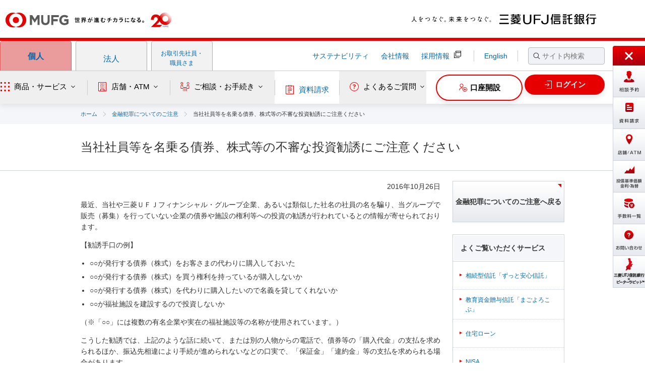

--- FILE ---
content_type: text/html
request_url: https://www.tr.mufg.jp/ippan/about/toushi-kanyu_10.html
body_size: 7660
content:
<!DOCTYPE html>
<html lang="ja">
<head prefix="og: http://ogp.me/ns# fb: http://ogp.me/ns/fb# website: http://ogp.me/ns/website#">
	<script src="/assets/include/gtm_01.js"></script>
<meta charset="Shift_JIS"/>
<meta http-equiv="X-UA-Compatible" content="IE=edge,chrome=1" />
<title>当社社員等を名乗る債券、株式等の不審な投資勧誘にご注意ください：三菱ＵＦＪ信託銀行</title>
<meta name="description" content="当社社員等を名乗る債券、株式等の不審な投資勧誘にご注意ください のページです。三菱ＵＦＪ信託銀行は、三菱ＵＦＪフィナンシャル・グループの中核を担う信託銀行として、プライベートバンキング業務や、不動産の仲介業務、株式の名義書換業務などの証券代行業務を行っております。">
<meta name="keywords" content="三菱ＵＦＪ信託銀行,mutb,信託銀行,店舗">
<link rel="canonical" href="https://www.tr.mufg.jp/ippan/about/toushi-kanyu_10.html">
<meta name="viewport" content="width=device-width"/>
<meta http-equiv="content-script-type" content="text/javascript" />
<link rel="shortcut icon" href="/favicon.ico" />
<link rel="stylesheet" href="/assets/css/base.css" media="all" />
<link rel="stylesheet" href="/assets/css/layout.css" media="all" />
<link rel="stylesheet" href="/assets/rwd/css/style.css" media="all" />
<link rel="stylesheet" href="/assets/rwd/css/layout.css" media="all" />
<script src="/assets/js/vendor/libs.js"></script>
<script src="/assets/rwd/include/assist_nav_rwd.js" charset="Shift_JIS"></script>
<script src="/assets/include/fix_nav.js" charset="Shift_JIS"></script>
<script src="/assets/rwd/include/inc_often_service_01_rwd.js" charset="Shift_JIS"></script>
<script src="/assets/rwd/include/inc_seminar_rwd.js" charset="Shift_JIS"></script>
<script src="/assets/rwd/js/baser.min.js"></script>
<script src="/assets/rwd/js/all_rwd.js" charset="Shift_JIS"></script>
<script src="/assets/rwd/js/slick.min.js"></script>
<script src="/assets/rwd/js/hammer.js"></script>
<script src="/assets/rwd/js/jquery.hammer.js"></script>
<script src="/assets/rwd/js/script.js" charset="Shift_JIS"></script>
<!-- COMMON ASSET FILES START -->
<link rel="preload" as="font" href="/new_assets/common/font/NotoSansJP-Light.ttf" crossorigin>
<link rel="preload" as="font" href="/new_assets/common/font/NotoSansJP-Regular.ttf" crossorigin>
<link rel="preload" as="font" href="/new_assets/common/font/NotoSansJP-Medium.ttf" crossorigin>
<link rel="preload" as="font" href="/new_assets/common/font/NotoSansJP-Bold.ttf" crossorigin>
<link rel="stylesheet" href="/new_assets/common/css/include.css" media="all">
<script src="/new_assets/common/js/include.js" type="module"></script>
<!-- COMMON ASSET FILES END -->
		  <!-- OGP START -->
  <meta property="og:url" content="https://www.tr.mufg.jp/ippan/about/toushi-kanyu_10.html">
  <meta property="og:type" content="article">
  <meta property="og:title" content="当社社員等を名乗る債券、株式等の不審な投資勧誘にご注意ください：三菱ＵＦＪ信託銀行">
  <meta property="og:description" content="当社社員等を名乗る債券、株式等の不審な投資勧誘にご注意ください のページです。三菱ＵＦＪ信託銀行は、三菱ＵＦＪフィナンシャル・グループの中核を担う信託銀行として、プライベートバンキング業務や、不動産の仲介業務、株式の名義書換業務などの証券代行業務を行っております。">
  <meta property="og:site_name" content="三菱ＵＦＪ信託銀行">
  <meta property="og:image" content="https://www.tr.mufg.jp/new_assets/common/image/ogp-common-01.png">
  <!-- OGP END -->
  <script src="/assets/include/common_head_btm_about.js"></script>
  </head>
<body id="pagetop" class="cat-individual view-change module s-page s-page--small">
<div class="page-container">

  <noscript>
    <div class="noscript">
      <div class="noscript-inner">
        <p>このページはJavaScriptを使用しています。JavaScriptを有効にして、または対応ブラウザでご覧下さい。</p>
      </div>
    </div>
  </noscript>

  <!-- Include Header START [Include File Path:/new_assets/common/include/header_common.html] -->
  <div data-module="include" data-type="header_common"></div>
  <!-- Include Header END -->

  <main class="s-main" id="main">
    <div class="s-main__inner">
      <div class="content-wrap">

      <div class="breadcrumbs">
        <div class="breadcrumbs-inner">
          <ol>
            <li>
              <a href="/">ホーム</a></li>
            <li>
              <a href="/ippan/about/chuui_hanzai.html">金融犯罪についてのご注意</a></li>
            <li>当社社員等を名乗る債券、株式等の不審な投資勧誘にご注意ください</li>
          </ol>
        </div>
      <!-- /breadcrumbs -->
      </div>

      <div class="mod-page-title">
        <div class="mod-page-title-inner">
          <h1>当社社員等を名乗る債券、株式等の不審な投資勧誘にご注意ください</h1>
        </div>
      <!-- /mod-page-title -->
      </div>

      <div class="content" id="content">
        <div class="main-content">
          <div class="section">
           <p class="align-right">2016年10月26日</p>
            <p>最近、当社や三菱ＵＦＪフィナンシャル・グループ企業、あるいは類似した社名の社員の名を騙り、当グループで販売（募集）を行っていない企業の債券や施設の権利等への投資の勧誘が行われているとの情報が寄せられております。</p>
            <p>【勧誘手口の例】</p>
            <ul class="mod-ul">
              <li>○○が発行する債券（株式）をお客さまの代わりに購入しておいた</li>
              <li>○○が発行する債券（株式）を買う権利を持っているが購入しないか</li>
              <li>○○が発行する債券（株式）を代わりに購入したいので名義を貸してくれないか</li>
              <li>○○が福祉施設を建設するので投資しないか</li>
            </ul>
            <p>（※「○○」には複数の有名企業や実在の福祉施設等の名称が使用されています。）</p>
            <p>こうした勧誘では、上記のような話に続いて、または別の人物からの電話で、債券等の「購入代金」の支払を求められるほか、振込先相違により手続が進められないなどの口実で、「保証金」「違約金」等の支払を求められる場合があります。</p>
            <p>また、その際の支払手段として、多くのケースで<span class="weight-bold color-strong">郵便や宅配便による現金の送付等</span>が指定されております。</p>
            <p>これらの投資勧誘は詐欺である可能性が高いため、十分ご注意下さい。</p>
            <p class="align-right">（初回掲載 2013年11月12日）</p>
          <!-- /section -->
          </div>
        <!-- /main-content -->
        </div>

        <div class="aside-content">
          <p class="mod-upper-link">
            <a href="/ippan/about/chuui_hanzai.html" class="mod-gradient-btn arrow">
              <span class="mod-btn-inner">
                <span class="mod-btn-inside">金融犯罪についてのご注意へ戻る</span>
              </span>
            </a>
          <!-- /mod-upper-link -->
          </p>

    <!-- ////Often seen service include//// -->
          <div id="inc-often-service"></div>
    <!-- ////Often seen service include//// -->

    <!-- ////Seminar include//// -->
          <div id="inc-seminar"></div>
    <!-- ////Seminar include//// -->
        <!-- /aside-content -->
        </div>
      <!-- /content -->
      </div>

    <!-- ////assist-nav//// -->
      <div id="assist-nav"></div>
    <!-- ////assist-nav//// -->

    <!-- ////Fix navigation//// -->
      <div id="fix-nav"></div>
    <!-- ////Fix navigation//// -->

    <!-- //content-wrap -->
    </div>
    </div>
  </main>

  <!-- Include Footer START [Include File Path:/new_assets/common/include/footer_common.html] -->
  <div data-module="include" data-type="footer_common"></div>
  <!-- Include Footer END -->
</div>
<script type="text/javascript" src="/js/ft_ex.js"></script>
</body>
</html>


--- FILE ---
content_type: text/html
request_url: https://www.tr.mufg.jp/new_assets/common/include/header_common.html
body_size: 75122
content:
<div class="s-header-container" data-module="floating-header">
  <header class="s-header-sub">
    <div class="s-header-sub__top">
      <div class="s-header-sub__top-inner">
        <div class="s-header-logo">
          <!-- PC Only Content START -->
          <a class="s-header-logo__groupid" href="/"><img src="/new_assets/common/image/logo-groupid-wid-twenty.svg" alt="�l�t�e�f ���E���i�ރ`�J���ɂȂ�B 20YEARS" width="356" height="54"></a>
          <a class="s-header-logo__siteid" href="/"><img src="/new_assets/common/image/logo-siteid-message-p.svg" alt="�l���Ȃ��B�������Ȃ��B �O�H�t�e�i�M����s" width="400" height="36"></a>
          <!-- PC Only Content END -->
          <!-- SP Only Content START -->
          <a class="s-header-logo__sp-siteid" href="/"><img src="/new_assets/common/image/logo-siteid-single-twenty-s.svg" alt="�l�t�e�f 20YEARS" width="266" height="43"></a>
          <!-- SP Only Content END -->
        </div>
        <!-- SP Only Content START -->
        <div class="s-header-tool">
          <button class="s-header-tool__search" type="button" aria-controls="header-search01">����</button>
          <button class="s-header-tool__menu" type="button" aria-controls="header-menu01" aria-haspopup="true" aria-expanded="false"><span>MENU</span><span>CLOSE</span></button>
          <div class="s-header-menu-dropdown" data-module="dropdown" data-anim-type="fade-in" id="header-menu01" aria-hidden="true">
            <div class="s-header-menu-dropdown__body">
              <div class="s-header-menu-dropdown__content">
                <ul role="list" class="s-header-user s-header-user--sp-block">
                  <li class="s-header-user__item"><a class="s-header-user__button s-header-user__button--lg s-header-user__button--account sub-category06" href="/ippan/kouza/kouza_select.html"><span class="s-header-user__button-text">�����J��</span></a></li>
                  <li class="s-header-user__item"><a class="s-header-user__button s-header-user__button--lg s-header-user__button--login ga-ibsecurity-header02" href="/ippan/ib/dl/ib_app_01.html"><span class="s-header-user__button-text">�A�v���Ń��O�C��</span></a></li>
                  <li class="s-header-user__item"><a class="s-header-user__button s-header-user__button--lg s-header-user__button--login ga-ibsecurity-header01" href="https://www.direct.tr.mufg.jp/ib/dfw/cst/ib/login/GLG01010101.do" target="_blank"><span class="s-header-user__button-text">WEB�Ń��O�C��</span></a></li>
                </ul>
                <a class="s-header-quaternary s-header-quaternary--type01 ga-ibsecurity-header04-02" href="/ippan/ib/security/">�C���^�[�l�b�g�o���L���O�̃Z�L�����e�B�Ƌً}���̂��A����</a>
              </div>
              <div class="s-header-menu-dropdown__content s-header-menu-dropdown__content--bg-white">
                <ul role="list" class="s-header-information-list02">
                  <li class="s-header-information-list02__item"><a class="s-header-card01 sub-category05" href="/ippan/shiryou/"><span class="s-header-card01__ico-document">��������</span></a></li>
                  <li class="s-header-information-list02__item">
                    <a class="s-header-information-list02__card" href="/sustainability/">
                      <img src="/new_assets/common/image/header/header-img-01.jpg" alt="" width="270" height="229">
                      <span class="s-header-information-list02__card-text">�O�H�t�e�i�M����s�̃T�X�e�i�r���e�B����</span>
                    </a>
                  </li>
                </ul>
              </div>
              <div class="s-header-menu-dropdown__content">
                <ul role="list" class="s-header-information-list01">
                  <li class="s-header-information-list01__item"><a class="s-header-card01 category-shokuin" href="https://safe.tr.mufg.jp/cgi-bin/lifeplan/auth.cgi">�������Ј��E�E������</a></li>
                  <li class="s-header-information-list01__item"><a class="s-header-card01" href="/ippan/about/">��Џ��</a></li>
                  <li class="s-header-information-list01__item"><a class="s-header-card01" href="https://www.mutbsaiyo.com/" target="_blank">�̗p���</a></li>
                  <li class="s-header-information-list01__item"><a class="s-header-link" href="/english/">English</a></li>
                </ul>
              </div>
              <button class="s-header-menu-dropdown__close" type="button" aria-controls="header-menu01" aria-expanded="false"><span aria-hidden="true"></span>�Ƃ���</button>
            </div>
            <div role="button" class="s-header-menu-dropdown__overlay" aria-controls="header-menu01" aria-expanded="false" aria-hidden="true"></div>
          </div>
          <dialog class="s-header-search-sheet" data-module="modal" data-media="sp" id="header-search01">
            <div class="s-header-search-sheet__head">
              <!-- Search Content START -->
              <div class="s-header-search-wrapper">
                <form name="search_form" action="https://tr-mufg.dga.jp/" method="GET" onsubmit="return mysearch_https(this);">
                  <div class="s-header-search">
                    <input class="s-header-search__text iSearchAssist SS_searchQuery1" id="SS_searchQuery1" type="text" name="kw" value="" autocomplete="off" role="textbox" aria-autocomplete="list" aria-haspopup="true" placeholder="�T�C�g������">
                    <input class="s-header-search__button" id="SS_searchSubmit1" type="submit" value="����">
                  </div>
                  <input type="hidden" name="ie" value="s">
                  <input type="hidden" name="la" value="jp">
                </form>
                <div class="s-header-search-target" data-module="site-search" data-media="sp"></div>
              </div>
              <!-- Search Content END -->
              <button class="s-header-search-sheet__button" type="button" aria-controls="header-search01">CLOSE</button>
            </div>
            <div class="s-header-search-sheet__body" aria-hidden="true"></div>
          </dialog>
        </div>
        <!-- SP Only Content END -->
      </div>
    </div>
    <div class="s-header-sub__bottom">
      <div class="s-header-sub__bottom-inner">
        <ul role="list" class="s-header-sub__bottom-category s-header-category" data-module="category">
          <li class="s-header-category__item"><a class="s-header-category__link is-current category-kojin" data-category="category" href="/">�l</a></li>
          <li class="s-header-category__item"><a class="s-header-category__link category-houjin" data-category="category" href="/houjin/">�@�l</a></li>
          <!-- PC Only Content START -->
          <li class="s-header-category__item s-header-only-pc"><a class="s-header-category__link s-header-category__link--fz-small category-shokuin" data-category="category" href="https://safe.tr.mufg.jp/cgi-bin/lifeplan/auth.cgi">�������Ј��E<br>�E������</a></li>
          <!-- PC Only Content END -->
        </ul>
        <!-- PC Only Content START -->
        <div class="s-header-sub__bottom-nav">
          <ul role="list" class="s-header-information-list01">
            <li class="s-header-information-list01__item"><a class="s-header-information-list01__link" href="/sustainability/">�T�X�e�i�r���e�B</a></li>
            <li class="s-header-information-list01__item"><a class="s-header-information-list01__link" href="/ippan/about/">��Џ��</a></li>
            <li class="s-header-information-list01__item"><a class="s-header-information-list01__link" href="https://www.mutbsaiyo.com/" target="_blank">�̗p���</a></li>
            <li class="s-header-information-list01__item"><a class="s-header-information-list01__link" href="/english/">English</a></li>
          </ul>
        </div>
        <div class="s-header-sub__bottom-search">
          <!-- Search Content START -->
          <div class="s-header-search-wrapper">
            <form name="search_form" action="https://tr-mufg.dga.jp/" method="GET" onsubmit="return mysearch_https(this);">
              <div class="s-header-search">
                <input class="s-header-search__button" id="SS_searchSubmit1" type="submit" value="����">
                <input class="s-header-search__text iSearchAssist SS_searchQuery1" id="SS_searchQuery1" type="text" name="kw" value="" autocomplete="off" role="textbox" aria-autocomplete="list" aria-haspopup="true" placeholder="�T�C�g������">
              </div>
              <input type="hidden" name="ie" value="s">
              <input type="hidden" name="la" value="jp">
            </form>
            <div class="s-header-search-target" data-module="site-search" data-media="pc"></div>
          </div>
          <!-- Search Content END -->
        </div>
        <!-- PC Only Content END -->
        <!-- SP Only Content START -->
        <ul role="list" class="s-header-user s-header-only-sp">
          <li class="s-header-user__item"><a class="s-header-user__button s-header-user__button--account sub-category06" href="/ippan/kouza/kouza_select.html"><span class="s-header-user__button-text">�����J��</span></a></li>
          <li class="s-header-user__item"><button class="s-header-user__button s-header-user__button--login sub-category07" type="button" aria-controls="header-login01"><span class="s-header-user__button-text">���O�C��</span></button></li>
        </ul>
        <dialog data-module="modal" class="c-modal s-header-only-sp" id="header-login01" aria-labelledby="header-login01-label">
          <div class="c-modal__inner" data-modal-bg>
            <div class="c-modal__body">
              <button class="c-modal__close" type="button" aria-controls="header-login01" aria-label="����"></button>
              <ul role="list" class="s-header-user s-header-user--sp-block">
                <li class="s-header-user__item"><a class="s-header-user__button s-header-user__button--lg s-header-user__button--login ga-ibsecurity-header02" href="/ippan/ib/dl/ib_app_01.html"><span class="s-header-user__button-text">�A�v���Ń��O�C��</span></a></li>
                <li class="s-header-user__item"><a class="s-header-user__button s-header-user__button--lg s-header-user__button--login ga-ibsecurity-header01" href="https://www.direct.tr.mufg.jp/ib/dfw/cst/ib/login/GLG01010101.do" target="_blank"><span class="s-header-user__button-text">WEB�Ń��O�C��</span></a></li>
              </ul>
              <a class="s-header-quaternary s-header-quaternary--type01 ga-ibsecurity-header04-01" href="/ippan/ib/security/">�C���^�[�l�b�g�o���L���O�̃Z�L�����e�B�Ƌً}���̂��A����</a>
              <button class="c-modal__button" type="button" aria-controls="header-login01">����</button>
            </div>
          </div>
        </dialog>
        <!-- SP Only Content END -->
      </div>
    </div>
  </header>
  <nav class="s-header-main" aria-label="�O���[�o���i�r�Q�[�V����">
    <div class="s-header-main__menu">
      <div class="s-header-main__menu-inner">
        <ul role="list" class="s-header-navigation">
          <li class="s-header-navigation__item"><button class="s-header-navigation__button s-header-navigation__button--ico-item-service is-active sub-category01" id="sub-category01-tab" type="button" aria-controls="sub-category01" aria-haspopup="true" aria-expanded="false">���i�E�T�[�r�X</button></li>
          <li class="s-header-navigation__item"><button class="s-header-navigation__button s-header-navigation__button--ico-store-atm sub-category02" id="sub-category02-tab" type="button" aria-controls="sub-category02" aria-haspopup="true" aria-expanded="false">�X�܁EATM</button></li>
          <li class="s-header-navigation__item"><button class="s-header-navigation__button s-header-navigation__button--ico-procedure-consultation sub-category04" id="sub-category04-tab" type="button" aria-controls="sub-category04" aria-haspopup="true" aria-expanded="false">�����k�E���葱��</button></li>
          <!-- PC Only Content START -->
          <li class="s-header-navigation__item s-header-only-pc"><a class="s-header-navigation__button s-header-navigation__button--ico-document sub-category05" href="/ippan/shiryou/">��������</a></li>
          <!-- PC Only Content END -->
          <li class="s-header-navigation__item"><button class="s-header-navigation__button s-header-navigation__button--ico-question sub-category03" id="sub-category03-tab" type="button" aria-controls="sub-category03" aria-haspopup="true" aria-expanded="false">�悭���邲����</button></li>
        </ul>
        <!-- PC Only Content START -->
        <ul role="list" class="s-header-user s-header-only-pc">
          <li class="s-header-user__item"><a class="s-header-user__button s-header-user__button--account sub-category06" href="/ippan/kouza/kouza_select.html"><span class="s-header-user__button-text">�����J��</span></a></li>
          <li class="s-header-user__item"><button class="s-header-user__button s-header-user__button--login sub-category07" id="header-popup01-popup" type="button" aria-controls="header-popup01" aria-haspopup="true" aria-expanded="false"><span class="s-header-user__button-text">���O�C��</span></button></li>
        </ul>
        <div class="s-header-main__menu-popup s-header-only-pc" data-module="dropdown" data-anim-type="fade-in" id="header-popup01" aria-labelledby="header-popup01-popup" aria-hidden="true">
          <div class="s-header-popup">
            <div class="s-header-popup__content">
              <ul role="list" class="s-header-popup__list">
                <li class="s-header-popup__item">
                  <div class="s-header-popup__box01">
                    <p class="s-header-popup__box01-txt">WEB�Ń��O�C��</p>
                    <a class="s-header-popup__box01-btn ga-ibsecurity-header01" href="https://www.direct.tr.mufg.jp/ib/dfw/cst/ib/login/GLG01010101.do" target="_blank"><span>���O�C��</span></a>
                  </div>
                </li>
                <li class="s-header-popup__item">
                  <div class="s-header-popup__box02">
                    <div class="s-header-popup__box02-inner">
                      <div class="s-header-popup__box02-block">
                        <p class="s-header-popup__box02-txt"><span><span aria-hidden="true">�_ </span>��������<span aria-hidden="true"> �^</span></span><br>�A�v���Ń��O�C��</p>
                        <div class="s-header-popup__box02-img"><img src="/new_assets/common/image/header/header-img-02-p.png" alt="�O�H�t�e�i�M����s�A�v���ւ�QR�R�[�h�摜" width="500" height="500"></div>
                      </div>
                      <a class="s-header-quaternary s-header-quaternary--type02 ga-ibsecurity-header03" href="/ippan/ib/info_app.html">�O�H�t�e�i�M����s�A�v���ɂ���</a>
                    </div>
                  </div>
                </li>
              </ul>
              <div class="s-header-popup__block">
                <dl class="s-header-popup__block-detail">
                  <dt class="s-header-popup__block-ttl">�C���^�[�l�b�g�o���L���O�̃Z�L�����e�B�Ƌً}���̂��A����</dt>
                  <dd class="s-header-popup__block-desc">�U�̃Z�L�����e�B�x����\�����A���K�𓐂ݎ��u�T�|�[�g���\�v���}�����Ă��܂�</dd>
                </dl>
                <a class="s-header-popup__block-btn ga-ibsecurity-header04-01" href="/ippan/ib/security/"><span>���킵������</span></a>
              </div>
            </div>
          </div>
        </div>
        <!-- PC Only Content END -->
      </div>
    </div>
    <div class="s-header-main__dropdown">
      <div class="s-header-navigation-dropdown" data-module="dropdown" data-anim-type="slide-in" id="sub-category01" aria-labelledby="sub-category01-tab" aria-hidden="true">
        <div class="s-header-navigation-dropdown__container">
          <!-- PC Only Content START -->
          <div class="s-header-tablist">
            <div role="tablist" class="s-header-tablist__list" data-module="tablist" aria-orientation="vertical">
              <button role="tab" class="s-header-tablist__tab sub-category01-tab01" id="sub-category01-tab01" type="button" aria-controls="sub-category01-panel01" aria-selected="true">�a���E�^�p</button>
              <button role="tab" class="s-header-tablist__tab sub-category01-tab02" id="sub-category01-tab02" type="button" aria-controls="sub-category01-panel02" aria-selected="false" tabindex="-1">�����ی�</button>
              <button role="tab" class="s-header-tablist__tab sub-category01-tab03" id="sub-category01-tab03" type="button" aria-controls="sub-category01-panel03" aria-selected="false" tabindex="-1">�����E���^�E���Y�Ǘ�</button>
              <button role="tab" class="s-header-tablist__tab sub-category01-tab04" id="sub-category01-tab04" type="button" aria-controls="sub-category01-panel04" aria-selected="false" tabindex="-1">�s���Y</button>
              <button role="tab" class="s-header-tablist__tab sub-category01-tab05" id="sub-category01-tab05" type="button" aria-controls="sub-category01-panel05" aria-selected="false" tabindex="-1">�Z��[��</button>
              <button role="tab" class="s-header-tablist__tab sub-category01-tab06" id="sub-category01-tab06" type="button" aria-controls="sub-category01-panel06" aria-selected="false" tabindex="-1">�A�v��</button>
              <button role="tab" class="s-header-tablist__tab sub-category01-tab07" id="sub-category01-tab07" type="button" aria-controls="sub-category01-panel07" aria-selected="false" tabindex="-1" style="text-align: left">�����p���j���[<br>�e�킨�𗧂��T�C�g�E�T�[�r�X</button>
            </div>
            <div class="s-header-tablist__content">
              <div role="tabpanel" class="s-header-tablist__panel" id="sub-category01-panel01" aria-labelledby="sub-category01-tab01">
                <ul role="list" class="s-header-grid s-header-grid--pc-has-panel">
                  <li class="s-header-grid__item">
                    <a class="s-header-panel sub-category01-tab01-button01" href="https://safe.tr.mufg.jp/cgi-bin/toushin/tsl.cgi/">
                      <dl class="s-header-panel__detail">
                        <dt class="s-header-panel__title"><span class="s-header-panel__heading">�����M��<br class="s-header-only-pc">�i���M�Z���N�g�j</span></dt>
                        <dd class="s-header-panel__description">�L�x�ȃ��C���A�b�v�ōœK�ȏ��i�����Љ�����܂�</dd>
                      </dl>
                    </a>
                  </li>
                  <li class="s-header-grid__item">
                    <a class="s-header-panel sub-category01-tab01-button02" href="/nisa/">
                      <dl class="s-header-panel__detail">
                        <dt class="s-header-panel__title"><span class="s-header-panel__heading">NISA</span></dt>
                        <dd class="s-header-panel__description">���Y�`���̈��i�Ƃ��Ă̂����p������`���������܂�</dd>
                      </dl>
                    </a>
                  </li>
                  <li class="s-header-grid__item">
                    <a class="s-header-panel sub-category01-tab01-button03" href="/fund_wrap/">
                      <dl class="s-header-panel__detail">
                        <dt class="s-header-panel__title"><span class="s-header-panel__heading">�l�t�e�f�t�@���h���b�v</span></dt>
                        <dd class="s-header-panel__description">����]��j�[�Y�ɍ��킹�A�œK�ȃv����������Ă������܂�</dd>
                      </dl>
                    </a>
                  </li>
                  <li class="s-header-grid__item">
                    <a class="s-header-panel sub-category01-tab01-button04" href="/teiki_toushi/lineup.html">
                      <dl class="s-header-panel__detail">
                        <dt class="s-header-panel__title"><span class="s-header-panel__heading">���~���i</span></dt>
                        <dd class="s-header-panel__description">����a���E�u�����̈���v�Ȃǂ̐M�����i�͂����炩��</dd>
                      </dl>
                    </a>
                  </li>
                  <li class="s-header-grid__item">
                    <a class="s-header-panel sub-category01-tab01-button05" href="/tsunatou/">
                      <dl class="s-header-panel__detail">
                        <dt class="s-header-panel__title"><span class="s-header-panel__heading">�Ȃ���Ƃ�����</span></dt>
                        <dd class="s-header-panel__description">���Ƒ��̑�؂Ȏ��Y�𐢑���Ȃ������ŉ^�p</dd>
                      </dl>
                    </a>
                  </li>
                  <li class="s-header-grid__item">
                    <a class="s-header-panel sub-category01-tab01-button06" href="/ideco_kakutei/kakutei_annai.html">
                      <dl class="s-header-panel__detail">
                        <dt class="s-header-panel__title"><span class="s-header-panel__heading">�m�苒�o�N��</span></dt>
                        <dd class="s-header-panel__description">iDeCo�i�l�^�m�苒�o�N���j�E��ƌ^�m�苒�o�N���͂����炩��</dd>
                      </dl>
                    </a>
                  </li>
                </ul>
                <div class="s-header-navigation-detail">
                  <div class="s-header-navigation-detail__inner">
                    <p class="s-header-navigation-detail__title s-header-navigation-detail__title--fz-medium">����ɖL�x�ȃ��C���A�b�v�����p�ӂ��Ă��܂�</p>
                    <div class="s-header-navigation-detail__description">
                      <div class="s-header-navigation-dropdown__button-wrap">
                        <a class="s-header-navigation-dropdown__button01 sub-category01-tab01-button07" href="/yokin_unyo/">���́u�a���E�^�p�v���i���݂�</a>
                      </div>
                    </div>
                  </div>
                </div>
                <dl class="s-header-navigation-detail">
                  <div class="s-header-navigation-detail__inner">
                    <dt class="s-header-navigation-detail__title s-header-navigation-detail__title--fz-medium">��ȋ����E���M����i�ꗗ</dt>
                    <dd class="s-header-navigation-detail__description">
                      <ul role="list" class="s-header-grid s-header-grid--cols4">
                        <li class="s-header-grid__item"><a class="s-header-quaternary sub-category01-tab01-button08" href="/kinri/kinri.html">���~���i�̋����ꗗ</a></li>
                        <li class="s-header-grid__item"><a class="s-header-quaternary sub-category01-tab01-button09" href="https://safe.tr.mufg.jp/cgi-bin/toushin/tsl.cgi/funds/result/">���M����i�ꗗ</a></li>
                      </ul>
                    </dd>
                  </div>
                </dl>
              </div>
              <div role="tabpanel" class="s-header-tablist__panel is-hidden" id="sub-category01-panel02" aria-labelledby="sub-category01-tab02">
                <ul role="list" class="s-header-grid s-header-grid--pc-has-panel">
                  <li class="s-header-grid__item">
                    <a class="s-header-panel sub-category01-tab02-button01" href="/hokenshouhin/shuushin.html">
                      <dl class="s-header-panel__detail">
                        <dt class="s-header-panel__title"><span class="s-header-panel__heading">�I�g�ی�</span></dt>
                        <dd class="s-header-panel__description">��؂Ȑl�Ɋm���ɂ̂����E�̂������������Ȃ��玑�Y�`����</dd>
                      </dl>
                    </a>
                  </li>
                  <li class="s-header-grid__item">
                    <a class="s-header-panel sub-category01-tab02-button02" href="/hokenshouhin/teigakunenkin.html">
                      <dl class="s-header-panel__detail">
                        <dt class="s-header-panel__title"><span class="s-header-panel__heading">��z�N���ی�</span></dt>
                        <dd class="s-header-panel__description">���I�N���Ƀv���X���ď����̂�Ƃ�␶���������i��ʊ���ŉ^�p�j</dd>
                      </dl>
                    </a>
                  </li>
                  <li class="s-header-grid__item">
                    <a class="s-header-panel sub-category01-tab02-button03" href="/hokenshouhin/toushinenkin.html">
                      <dl class="s-header-panel__detail">
                        <dt class="s-header-panel__title"><span class="s-header-panel__heading">�����^�N���ی�</span></dt>
                        <dd class="s-header-panel__description">���I�N���Ƀv���X���ď����̂�Ƃ�␶���������i���ʊ���ŉ^�p�j</dd>
                      </dl>
                    </a>
                  </li>
                </ul>
                <div class="s-header-navigation-detail">
                  <div class="s-header-navigation-detail__inner">
                    <p class="s-header-navigation-detail__title s-header-navigation-detail__title--fz-medium">���̑��A��Õی��₪��ی��Ȃǂ̂���舵�����������܂��B<br class="s-header-only-pc">���i�͂����炩�炲�����������B
                    </p>
                    <div class="s-header-navigation-detail__description">
                      <div class="s-header-navigation-dropdown__button-wrap">
                        <a class="s-header-navigation-dropdown__button01 sub-category01-tab02-button04" href="/hokenshouhin/hokenshouhin_annai.html">�ی����i�ꗗ</a>
                      </div>
                    </div>
                  </div>
                </div>
              </div>
              <div role="tabpanel" class="s-header-tablist__panel is-hidden" id="sub-category01-panel03" aria-labelledby="sub-category01-tab03">
                <dl class="s-header-navigation-detail">
                  <div class="s-header-navigation-detail__inner">
                    <dt class="s-header-navigation-detail__title">����</dt>
                    <dd class="s-header-navigation-detail__description">
                      <ul role="list" class="s-header-grid s-header-grid--pc-has1child">
                        <li class="s-header-grid__item"><a class="s-header-card01 sub-category01-tab03-button01" href="/yuigonshintaku/yuigonshintaku_01.html">�⌾�M��[��S�`�S]</a></li>
                        <li class="s-header-grid__item"><a class="s-header-card01 sub-category01-tab03-button02" href="/ohitorisamalife/">���ЂƂ肳�܃��C�t�T�[�r�X</a></li>
                        <li class="s-header-grid__item"><a class="s-header-card01 sub-category01-tab03-button03" href="/isanseiri/isanseiri_01.html">��Y�����Ɩ�[�킩����]</a></li>
                        <li class="s-header-grid__item"><a class="s-header-card01 sub-category01-tab03-button04" href="/zuttoanshin/zuttoanshin_01.html">�����^�M��[�����ƈ��S�M��]</a></li>
                      </ul>
                    </dd>
                  </div>
                  <div class="s-header-navigation-detail__inner">
                    <dt class="s-header-navigation-detail__title">���^</dt>
                    <dd class="s-header-navigation-detail__description">
                      <ul role="list" class="s-header-grid s-header-grid--pc-has1child">
                        <li class="s-header-grid__item"><a class="s-header-card01 sub-category01-tab03-button05" href="/mago/mago.html">���玑�����^�M��<br class="s-header-only-pc">[�܂���낱��]</a></li>
                        <li class="s-header-grid__item"><a class="s-header-card01 sub-category01-tab03-button06" href="/kekkonkosodate/">�����E�q��Ďx���M��</a></li>
                        <li class="s-header-grid__item"><a class="s-header-card01 sub-category01-tab03-button07" href="/okurushiawase/">��N���^�M��<br class="s-header-only-pc">[�����邵���킹]</a></li>
                      </ul>
                    </dd>
                  </div>
                  <div class="s-header-navigation-detail__inner">
                    <dt class="s-header-navigation-detail__title">���Y�Ǘ�</dt>
                    <dd class="s-header-navigation-detail__description">
                      <ul role="list" class="s-header-grid s-header-grid--pc-has1child">
                        <li class="s-header-grid__item"><a class="s-header-card01 sub-category01-tab03-button08" href="/tsukaeteanshin/tsukaeteanshin_01.html">�㗝�o���@�\�t�M��<br class="s-header-only-pc">[�����Ĉ��S]</a></li>
                        <li class="s-header-grid__item"><a class="s-header-card01 sub-category01-tab03-button09" href="/hohoemi/hohoemi_01.html">�㗝�o�������t�⌾�M��<br class="s-header-only-pc">[�Â��قق���]</a></li>
                        <li class="s-header-grid__item"><a class="s-header-card01 sub-category01-tab03-button10" href="/seizenzouyo/seizenzouyo_01.html">�p�[�\�i���g���X�g</a></li>
                      </ul>
                    </dd>
                  </div>
                </dl>
                <div class="s-header-navigation-dropdown__button-wrap">
                  <a class="s-header-navigation-dropdown__button01 sub-category01-tab03-button11" href="/souzoku_zouyo_kanri/">���ׂẮu�����E���^�E���Y�Ǘ��v���i���݂�</a>
                </div>
              </div>
              <div role="tabpanel" class="s-header-tablist__panel is-hidden" id="sub-category01-panel04" aria-labelledby="sub-category01-tab04">
                <ul role="list" class="s-header-grid s-header-grid--pc-has-panel">
                  <li class="s-header-grid__item">
                    <a class="s-header-panel sub-category01-tab04-button01" href="https://www.sumai1.com/?utm_id=mutb_hudosan" target="_blank">
                      <dl class="s-header-panel__detail">
                        <dt class="s-header-panel__title"><span class="s-header-panel__heading">�O�H�t�e�i�s���Y�̔���<br class="s-header-only-pc">�u�Z�܂��P�i�����j�v</span></dt>
                        <dd class="s-header-panel__description">�����E�Z�ݑւ��̂������ɍۂ��A�O���[�v��Ђ̎O�H�t�e�i�s���Y�̔�������`�����܂�</dd>
                      </dl>
                    </a>
                  </li>
                  <li class="s-header-grid__item">
                    <a class="s-header-panel sub-category01-tab04-button02" href="/lp/wealthmanagement/">
                      <dl class="s-header-panel__detail">
                        <dt class="s-header-panel__title"><span class="s-header-panel__heading">�E�F���X�}�l�W�����g</span></dt>
                        <dd class="s-header-panel__description">�M����s�Ȃ�ł͂̕s���Y�����A�ۗL���Y�̑g�݊������̂����k���\�ł�</dd>
                      </dl>
                    </a>
                  </li>
                </ul>
                <div class="s-header-navigation-detail">
                  <div class="s-header-navigation-detail__inner">
                    <p class="s-header-navigation-detail__title s-header-navigation-detail__title--fz-medium">�s���Y�֘A�̋Ɩ������Љ�Ă��܂�</p>
                    <div class="s-header-navigation-detail__description">
                      <div class="s-header-navigation-dropdown__button-wrap">
                        <a class="s-header-navigation-dropdown__button01 sub-category01-tab04-button03" href="/fudousan/">�l�Ɋւ���s���Y�Ɩ��͂�����</a>
                        <a class="s-header-navigation-dropdown__button01 sub-category01-tab04-button04" href="/houjin/fudousan/" target="_blank">�@�l�Ɋւ���s���Y�Ɩ��͂�����</a>
                      </div>
                    </div>
                  </div>
                </div>
              </div>
              <div role="tabpanel" class="s-header-tablist__panel is-hidden" id="sub-category01-panel05" aria-labelledby="sub-category01-tab05">
                <ul role="list" class="s-header-grid s-header-grid--pc-has1child">
                  <li class="s-header-grid__item"><a class="s-header-card01 sub-category01-tab05-button01" href="/loan/#anchor01">�Z��[��<br class="s-header-only-pc">�i�V�K�E�؊��j</a></li>
                  <li class="s-header-grid__item"><a class="s-header-card01 sub-category01-tab05-button02" href="/loan/#anchor02">�Z��[��<br class="s-header-only-pc">�i�����p���̂��q���܁j</a></li>
                </ul>
              </div>
              <div role="tabpanel" class="s-header-tablist__panel is-hidden" id="sub-category01-panel06" aria-labelledby="sub-category01-tab06">
                <dl class="s-header-navigation-detail">
                  <div class="s-header-navigation-detail__inner">
                    <dt class="s-header-navigation-detail__title">�X�}�z�Ŏ���E�����J��</dt>
                    <dd class="s-header-navigation-detail__description">
                      <ul role="list" class="s-header-grid s-header-grid--pc-has1child">
                        <li class="s-header-grid__item"><a class="s-header-card01 sub-category01-tab06-button01" href="/ippan/ib/info_app.html"><span>�O�H�t�e�i�M����s�A�v��<br class="s-header-only-pc">���C���^�[�l�b�g�o���L���O��</span></a></li>
                        <li class="s-header-grid__item"><a class="s-header-card01 sub-category01-tab06-button02" href="/ippan/kouza/kouza_select.html"><span><span class="s-header-card01__text-sm">�O�H�t�e�i�M����s</span><br class="s-header-only-pc">�����J�݃A�v��</span></a></li>
                      </ul>
                    </dd>
                  </div>
                  <div class="s-header-navigation-detail__inner">
                    <dt class="s-header-navigation-detail__title">���ɂ��֗��ȃA�v�����[��</dt>
                    <dd class="s-header-navigation-detail__description">
                      <ul role="list" class="s-header-grid s-header-grid--pc-has1child">
                        <li class="s-header-grid__item"><a class="s-header-card01 sub-category01-tab06-button03" href="/lp/wagayanote/">�킪�ƃm�[�g<br class="s-header-only-pc">by �l�t�e�f</a></li>
                        <li class="s-header-grid__item"><a class="s-header-card01 sub-category01-tab06-button04" href="https://www.lifeplan.tr.mufg.jp/mago_app/" target="_blank">[�܂���낱��]<br class="s-header-only-pc">�̎�����o�A�v��</a></li>
                        <li class="s-header-grid__item"><a class="s-header-card01 sub-category01-tab06-button05" href="https://www.dc.tr.mufg.jp/mailmagazine/D-canvas_info_2.pdf?y=2017" target="_blank"><span>D-Canvas<br class="s-header-only-pc"><span class="s-header-card01__text-sm">�i�^�c�Ǘ��@�ւ�NRK�̂��q���܌����j�i1,840KB�j</span></span></a></li>
                      </ul>
                    </dd>
                  </div>
                  <div class="s-header-navigation-detail__inner">
                    <dt class="s-header-navigation-detail__title">���_��҂��܌����A�v��<span class="s-header-navigation-detail__title-note">�i�����p���@�̂��m�F�Ȃǂ͂����炩��j</span></dt>
                    <dd class="s-header-navigation-detail__description">
                      <ul role="list" class="s-header-grid s-header-grid--pc-has1child">
                        <li class="s-header-grid__item"><a class="s-header-card01 sub-category01-tab06-button06" href="/tsukaeteanshin/tsukaeteanshin_03.html">[�����Ĉ��S]<br class="s-header-only-pc">�A�v��</a></li>
                        <li class="s-header-grid__item"><a class="s-header-card01 sub-category01-tab06-button07" href="/ohitorisamalife/yotakukin/app_about.html">[���ЂƂ肳�܃��C�t�T�[�r�X]�A�v��</a></li>
                      </ul>
                    </dd>
                  </div>
                </dl>
              </div>
              <div role="tabpanel" class="s-header-tablist__panel is-hidden" id="sub-category01-panel07" aria-labelledby="sub-category01-tab07">
                <dl class="s-header-navigation-detail">
                  <div class="s-header-navigation-detail__inner">
                    <dt class="s-header-navigation-detail__title">����E�������҂��܌����T�C�g</dt>
                    <dd class="s-header-navigation-detail__description">
                      <ul role="list" class="s-header-grid s-header-grid--pc-has1child">
                        <li class="s-header-grid__item"><a class="s-header-card01 sub-category01-tab07-button01" href="/ippan/club/club_top.html">�G�N�Z�����g��y��</a></li>
                        <li class="s-header-grid__item"><a class="s-header-card01 sub-category01-tab07-button02" href="https://www.dc.tr.mufg.jp/?top" target="_blank">�킽���̊m�苒�o�N���T�|�[�g�T�C�g</a></li>
                        <li class="s-header-grid__item"><a class="s-header-card01 sub-category01-tab07-button12" href="/mufg_mycounter/funpark/">�}�C�J�E���^�[ FUN PARK</a></li>
                      </ul>
                    </dd>
                  </div>
                  <div class="s-header-navigation-detail__inner">
                    <dt class="s-header-navigation-detail__title">���𗧂��T�C�g</dt>
                    <dd class="s-header-navigation-detail__description">
                      <ul role="list" class="s-header-grid s-header-grid--pc-has1child">
                        <li class="s-header-grid__item"><a class="s-header-card01 sub-category01-tab07-button03" href="/life-shisan/">�����́A��ĕ�</a></li>
                        <li class="s-header-grid__item"><a class="s-header-card01 sub-category01-tab07-button04" href="/shisan/souzoku_iroha/">�����̂����</a></li>
                        <li class="s-header-grid__item"><a class="s-header-card01 sub-category01-tab07-button05" href="/lp/watashinoyuigon/">�l�b�g�ł͂��߂�I�킽���̈⌾</a></li>
                        <li class="s-header-grid__item"><a class="s-header-card01 sub-category01-tab07-button07" href="/lp/wealthmanagement/">�E�F���X�}�l�W�����g</a></li>
                      </ul>
                    </dd>
                  </div>
                  <div class="s-header-navigation-detail__inner">
                    <dt class="s-header-navigation-detail__title">�����Ɋւ��邨�葱��</dt>
                    <dd class="s-header-navigation-detail__description">
                      <ul role="list" class="s-header-grid s-header-grid--pc-has1child">
                        <li class="s-header-grid__item"><a class="s-header-card01 sub-category01-tab07-button08" href="/daikou/">�����Ɋւ��邨�葱��</a></li>
                        <li class="s-header-grid__item"><a class="s-header-card01 sub-category01-tab07-button09" href="https://evote.tr.mufg.jp/" target="_blank">�C���^�[�l�b�g�c�����s�g</a></li>
                      </ul>
                    </dd>
                  </div>
                  <div class="s-header-navigation-detail__inner">
                    <dt class="s-header-navigation-detail__title">���̑��̏��i��T�[�r�X</dt>
                    <dd class="s-header-navigation-detail__description">
                      <ul role="list" class="s-header-grid s-header-grid--cols4">
                        <li class="s-header-grid__item"><a class="s-header-quaternary sub-category01-tab07-button10" href="/tameru/monefit/">�}�l�t�B�b�g</a></li>
                        <li class="s-header-grid__item"><a class="s-header-quaternary sub-category01-tab07-button11" href="https://kikinzoku.tr.mufg.jp/ja/" target="_blank"><span class="s-header-quaternary__blank">���̉ʎ��V���[�Y</span></a></li>
                      </ul>
                    </dd>
                  </div>
                </dl>
              </div>
            </div>
          </div>
          <!-- PC Only Content END -->
          <!-- SP Only Content START -->
          <div class="s-header-navigation-dropdown__content s-header-navigation-dropdown__content--narrow s-header-only-sp">
            <details class="s-header-accordion" data-module="accordion">
              <summary class="s-header-accordion__summary sub-category01-tab01" data-target="trigger">�a���E�^�p</summary>
              <div class="s-header-accordion__body" data-target="body">
                <div class="s-header-accordion__content">
                  <ul role="list" class="s-header-grid s-header-grid--pc-has-panel">
                    <li class="s-header-grid__item">
                      <a class="s-header-panel sub-category01-tab01-button01" href="https://safe.tr.mufg.jp/cgi-bin/toushin/tsl.cgi/">
                        <dl class="s-header-panel__detail">
                          <dt class="s-header-panel__title"><span class="s-header-panel__heading">�����M��<br class="s-header-only-pc">�i���M�Z���N�g�j</span></dt>
                          <dd class="s-header-panel__description">�L�x�ȃ��C���A�b�v�ōœK�ȏ��i�����Љ�����܂�</dd>
                        </dl>
                      </a>
                    </li>
                    <li class="s-header-grid__item">
                      <a class="s-header-panel sub-category01-tab01-button02" href="/nisa/">
                        <dl class="s-header-panel__detail">
                          <dt class="s-header-panel__title"><span class="s-header-panel__heading">NISA</span></dt>
                          <dd class="s-header-panel__description">���Y�`���̈��i�Ƃ��Ă̂����p������`���������܂�</dd>
                        </dl>
                      </a>
                    </li>
                    <li class="s-header-grid__item">
                      <a class="s-header-panel sub-category01-tab01-button03" href="/fund_wrap/">
                        <dl class="s-header-panel__detail">
                          <dt class="s-header-panel__title"><span class="s-header-panel__heading">�l�t�e�f�t�@���h���b�v</span></dt>
                          <dd class="s-header-panel__description">����]��j�[�Y�ɍ��킹�A�œK�ȃv����������Ă������܂�</dd>
                        </dl>
                      </a>
                    </li>
                    <li class="s-header-grid__item">
                      <a class="s-header-panel sub-category01-tab01-button04" href="/teiki_toushi/lineup.html">
                        <dl class="s-header-panel__detail">
                          <dt class="s-header-panel__title"><span class="s-header-panel__heading">���~���i</span></dt>
                          <dd class="s-header-panel__description">����a���E�u�����̈���v�Ȃǂ̐M�����i�͂����炩��</dd>
                        </dl>
                      </a>
                    </li>
                    <li class="s-header-grid__item">
                      <a class="s-header-panel sub-category01-tab01-button05" href="/tsunatou/">
                        <dl class="s-header-panel__detail">
                          <dt class="s-header-panel__title"><span class="s-header-panel__heading">�Ȃ���Ƃ�����</span></dt>
                          <dd class="s-header-panel__description">���Ƒ��̑�؂Ȏ��Y�𐢑���Ȃ������ŉ^�p</dd>
                        </dl>
                      </a>
                    </li>
                    <li class="s-header-grid__item">
                      <a class="s-header-panel sub-category01-tab01-button06" href="/ideco_kakutei/kakutei_annai.html">
                        <dl class="s-header-panel__detail">
                          <dt class="s-header-panel__title"><span class="s-header-panel__heading">�m�苒�o�N��</span></dt>
                          <dd class="s-header-panel__description">iDeCo�i�l�^�m�苒�o�N���j�E��ƌ^�m�苒�o�N���͂����炩��</dd>
                        </dl>
                      </a>
                    </li>
                  </ul>
                  <div class="s-header-navigation-detail">
                    <div class="s-header-navigation-detail__inner">
                      <p class="s-header-navigation-detail__title s-header-navigation-detail__title--fz-medium">����ɖL�x�ȃ��C���A�b�v�����p�ӂ��Ă��܂�</p>
                      <div class="s-header-navigation-detail__description">
                        <div class="s-header-navigation-dropdown__button-wrap">
                          <a class="s-header-navigation-dropdown__button01 sub-category01-tab01-button07" href="/yokin_unyo/">���́u�a���E�^�p�v���i���݂�</a>
                        </div>
                      </div>
                    </div>
                  </div>
                  <dl class="s-header-navigation-detail">
                    <div class="s-header-navigation-detail__inner">
                      <dt class="s-header-navigation-detail__title s-header-navigation-detail__title--fz-medium">��ȋ����E���M����i�ꗗ</dt>
                      <dd class="s-header-navigation-detail__description">
                        <ul role="list" class="s-header-grid s-header-grid--cols4">
                          <li class="s-header-grid__item"><a class="s-header-quaternary sub-category01-tab01-button08" href="/kinri/kinri.html">���~���i�̋����ꗗ</a></li>
                          <li class="s-header-grid__item"><a class="s-header-quaternary sub-category01-tab01-button09" href="https://safe.tr.mufg.jp/cgi-bin/toushin/tsl.cgi/funds/result/">���M����i�ꗗ</a></li>
                        </ul>
                      </dd>
                    </div>
                  </dl>
                </div>
              </div>
            </details>
            <details class="s-header-accordion" data-module="accordion">
              <summary class="s-header-accordion__summary sub-category01-tab02" data-target="trigger">�����ی�</summary>
              <div class="s-header-accordion__body" data-target="body">
                <div class="s-header-accordion__content">
                  <ul role="list" class="s-header-grid s-header-grid--pc-has-panel">
                    <li class="s-header-grid__item">
                      <a class="s-header-panel sub-category01-tab02-button01" href="/hokenshouhin/shuushin.html">
                        <dl class="s-header-panel__detail">
                          <dt class="s-header-panel__title"><span class="s-header-panel__heading">�I�g�ی�</span></dt>
                          <dd class="s-header-panel__description">��؂Ȑl�Ɋm���ɂ̂����E�̂������������Ȃ��玑�Y�`����</dd>
                        </dl>
                      </a>
                    </li>
                    <li class="s-header-grid__item">
                      <a class="s-header-panel sub-category01-tab02-button02" href="/hokenshouhin/teigakunenkin.html">
                        <dl class="s-header-panel__detail">
                          <dt class="s-header-panel__title"><span class="s-header-panel__heading">��z�N���ی�</span></dt>
                          <dd class="s-header-panel__description">���I�N���Ƀv���X���ď����̂�Ƃ�␶���������i��ʊ���ŉ^�p�j</dd>
                        </dl>
                      </a>
                    </li>
                    <li class="s-header-grid__item">
                      <a class="s-header-panel sub-category01-tab02-button03" href="/hokenshouhin/toushinenkin.html">
                        <dl class="s-header-panel__detail">
                          <dt class="s-header-panel__title"><span class="s-header-panel__heading">�����^�N���ی�</span></dt>
                          <dd class="s-header-panel__description">���I�N���Ƀv���X���ď����̂�Ƃ�␶���������i���ʊ���ŉ^�p�j</dd>
                        </dl>
                      </a>
                    </li>
                  </ul>
                  <div class="s-header-navigation-detail">
                    <div class="s-header-navigation-detail__inner">
                      <p class="s-header-navigation-detail__title s-header-navigation-detail__title--fz-medium">���̑��A��Õی��₪��ی��Ȃǂ̂���舵�����������܂��B<br class="s-header-only-pc">���i�͂����炩�炲�����������B
                      </p>
                      <div class="s-header-navigation-detail__description">
                        <div class="s-header-navigation-dropdown__button-wrap">
                          <a class="s-header-navigation-dropdown__button01 sub-category01-tab02-button04" href="/hokenshouhin/hokenshouhin_annai.html">�ی����i�ꗗ</a>
                        </div>
                      </div>
                    </div>
                  </div>
                </div>
              </div>
            </details>
            <details class="s-header-accordion" data-module="accordion">
              <summary class="s-header-accordion__summary sub-category01-tab03" data-target="trigger">�����E���^�E���Y�Ǘ�</summary>
              <div class="s-header-accordion__body" data-target="body">
                <div class="s-header-accordion__content">
                  <dl class="s-header-navigation-detail">
                    <div class="s-header-navigation-detail__inner">
                      <dt class="s-header-navigation-detail__title">����</dt>
                      <dd class="s-header-navigation-detail__description">
                        <ul role="list" class="s-header-grid s-header-grid--pc-has1child">
                          <li class="s-header-grid__item"><a class="s-header-card01 sub-category01-tab03-button01" href="/yuigonshintaku/yuigonshintaku_01.html">�⌾�M��[��S�`�S]</a></li>
                          <li class="s-header-grid__item"><a class="s-header-card01 sub-category01-tab03-button02" href="/ohitorisamalife/">���ЂƂ肳�܃��C�t�T�[�r�X</a></li>
                          <li class="s-header-grid__item"><a class="s-header-card01 sub-category01-tab03-button03" href="/isanseiri/isanseiri_01.html">��Y�����Ɩ�[�킩����]</a></li>
                          <li class="s-header-grid__item"><a class="s-header-card01 sub-category01-tab03-button04" href="/zuttoanshin/zuttoanshin_01.html">�����^�M��[�����ƈ��S�M��]</a></li>
                        </ul>
                      </dd>
                    </div>
                    <div class="s-header-navigation-detail__inner">
                      <dt class="s-header-navigation-detail__title">���^</dt>
                      <dd class="s-header-navigation-detail__description">
                        <ul role="list" class="s-header-grid s-header-grid--pc-has1child">
                          <li class="s-header-grid__item"><a class="s-header-card01 sub-category01-tab03-button05" href="/mago/mago.html">���玑�����^�M��<br class="s-header-only-pc">[�܂���낱��]</a></li>
                          <li class="s-header-grid__item"><a class="s-header-card01 sub-category01-tab03-button06" href="/kekkonkosodate/">�����E�q��Ďx���M��</a></li>
                          <li class="s-header-grid__item"><a class="s-header-card01 sub-category01-tab03-button07" href="/okurushiawase/">��N���^�M��<br class="s-header-only-pc">[�����邵���킹]</a></li>
                        </ul>
                      </dd>
                    </div>
                    <div class="s-header-navigation-detail__inner">
                      <dt class="s-header-navigation-detail__title">���Y�Ǘ�</dt>
                      <dd class="s-header-navigation-detail__description">
                        <ul role="list" class="s-header-grid s-header-grid--pc-has1child">
                          <li class="s-header-grid__item"><a class="s-header-card01 sub-category01-tab03-button08" href="/tsukaeteanshin/tsukaeteanshin_01.html">�㗝�o���@�\�t�M��<br class="s-header-only-pc">[�����Ĉ��S]</a></li>
                          <li class="s-header-grid__item"><a class="s-header-card01 sub-category01-tab03-button09" href="/hohoemi/hohoemi_01.html">�㗝�o�������t�⌾�M��<br class="s-header-only-pc">[�Â��قق���]</a></li>
                          <li class="s-header-grid__item"><a class="s-header-card01 sub-category01-tab03-button10" href="/seizenzouyo/seizenzouyo_01.html">�p�[�\�i���g���X�g</a></li>
                        </ul>
                      </dd>
                    </div>
                  </dl>
                  <div class="s-header-navigation-dropdown__button-wrap">
                    <a class="s-header-navigation-dropdown__button01 sub-category01-tab03-button11" href="/souzoku_zouyo_kanri/">���ׂẮu�����E���^�E���Y�Ǘ��v���i���݂�</a>
                  </div>
                </div>
              </div>
            </details>
            <details class="s-header-accordion" data-module="accordion">
              <summary class="s-header-accordion__summary sub-category01-tab04" data-target="trigger">�s���Y</summary>
              <div class="s-header-accordion__body" data-target="body">
                <div class="s-header-accordion__content">
                  <ul role="list" class="s-header-grid s-header-grid--pc-has-panel">
                    <li class="s-header-grid__item">
                      <a class="s-header-panel sub-category01-tab04-button01" href="https://www.sumai1.com/?utm_id=mutb_hudosan" target="_blank">
                        <dl class="s-header-panel__detail">
                          <dt class="s-header-panel__title"><span class="s-header-panel__heading">�O�H�t�e�i�s���Y�̔���<br class="s-header-only-pc">�u�Z�܂��P�i�����j�v</span></dt>
                          <dd class="s-header-panel__description">�����E�Z�ݑւ��̂������ɍۂ��A�O���[�v��Ђ̎O�H�t�e�i�s���Y�̔�������`�����܂�</dd>
                        </dl>
                      </a>
                    </li>
                    <li class="s-header-grid__item">
                      <a class="s-header-panel sub-category01-tab04-button02" href="/lp/wealthmanagement/">
                        <dl class="s-header-panel__detail">
                          <dt class="s-header-panel__title"><span class="s-header-panel__heading">�E�F���X�}�l�W�����g</span></dt>
                          <dd class="s-header-panel__description">�M����s�Ȃ�ł͂̕s���Y�����A�ۗL���Y�̑g�݊������̂����k���\�ł�</dd>
                        </dl>
                      </a>
                    </li>
                  </ul>
                  <div class="s-header-navigation-detail">
                    <div class="s-header-navigation-detail__inner">
                      <p class="s-header-navigation-detail__title s-header-navigation-detail__title--fz-medium">�s���Y�֘A�̋Ɩ������Љ�Ă��܂�</p>
                      <div class="s-header-navigation-detail__description">
                        <div class="s-header-navigation-dropdown__button-wrap">
                          <a class="s-header-navigation-dropdown__button01 sub-category01-tab04-button03" href="/fudousan/">�l�Ɋւ���s���Y�Ɩ��͂�����</a>
                          <a class="s-header-navigation-dropdown__button01 sub-category01-tab04-button04" href="/houjin/fudousan/" target="_blank">�@�l�Ɋւ���s���Y�Ɩ��͂�����</a>
                        </div>
                      </div>
                    </div>
                  </div>
                </div>
              </div>
            </details>
            <details class="s-header-accordion" data-module="accordion">
              <summary class="s-header-accordion__summary sub-category01-tab05" data-target="trigger">�Z��[��</summary>
              <div class="s-header-accordion__body" data-target="body">
                <div class="s-header-accordion__content">
                  <ul role="list" class="s-header-grid s-header-grid--pc-has1child">
                    <li class="s-header-grid__item"><a class="s-header-card01 sub-category01-tab05-button01" href="/loan/#anchor01">�Z��[��<br class="s-header-only-pc">�i�V�K�E�؊��j</a></li>
                    <li class="s-header-grid__item"><a class="s-header-card01 sub-category01-tab05-button02" href="/loan/#anchor02">�Z��[��<br class="s-header-only-pc">�i�����p���̂��q���܁j</a></li>
                  </ul>
                </div>
              </div>
            </details>
            <details class="s-header-accordion" data-module="accordion">
              <summary class="s-header-accordion__summary sub-category01-tab06" data-target="trigger">�A�v��</summary>
              <div class="s-header-accordion__body" data-target="body">
                <div class="s-header-accordion__content">
                  <dl class="s-header-navigation-detail">
                    <div class="s-header-navigation-detail__inner">
                      <dt class="s-header-navigation-detail__title">�X�}�z�Ŏ���E�����J��</dt>
                      <dd class="s-header-navigation-detail__description">
                        <ul role="list" class="s-header-grid s-header-grid--pc-has1child">
                          <li class="s-header-grid__item"><a class="s-header-card01 sub-category01-tab06-button01" href="/ippan/ib/info_app.html"><span>�O�H�t�e�i�M����s�A�v��<br class="s-header-only-pc">���C���^�[�l�b�g�o���L���O��</span></a></li>
                          <li class="s-header-grid__item"><a class="s-header-card01 sub-category01-tab06-button02" href="/ippan/kouza/kouza_select.html"><span><span class="s-header-card01__text-sm">�O�H�t�e�i�M����s</span><br class="s-header-only-pc">�����J�݃A�v��</span></a></li>
                        </ul>
                      </dd>
                    </div>
                    <div class="s-header-navigation-detail__inner">
                      <dt class="s-header-navigation-detail__title">���ɂ��֗��ȃA�v�����[��</dt>
                      <dd class="s-header-navigation-detail__description">
                        <ul role="list" class="s-header-grid s-header-grid--pc-has1child">
                          <li class="s-header-grid__item"><a class="s-header-card01 sub-category01-tab06-button03" href="/lp/wagayanote/">�킪�ƃm�[�g<br class="s-header-only-pc">by �l�t�e�f</a></li>
                          <li class="s-header-grid__item"><a class="s-header-card01 sub-category01-tab06-button04" href="https://www.lifeplan.tr.mufg.jp/mago_app/" target="_blank">[�܂���낱��]<br class="s-header-only-pc">�̎�����o�A�v��</a></li>
                          <li class="s-header-grid__item"><a class="s-header-card01 sub-category01-tab06-button05" href="https://www.dc.tr.mufg.jp/mailmagazine/D-canvas_info_2.pdf?y=2017" target="_blank"><span>D-Canvas<br class="s-header-only-pc"><span class="s-header-card01__text-sm">�i�^�c�Ǘ��@�ւ�NRK�̂��q���܌����j�i1,840KB�j</span></span></a></li>
                        </ul>
                      </dd>
                    </div>
                    <div class="s-header-navigation-detail__inner">
                      <dt class="s-header-navigation-detail__title">���_��҂��܌����A�v��<span class="s-header-navigation-detail__title-note">�i�����p���@�̂��m�F�Ȃǂ͂����炩��j</span></dt>
                      <dd class="s-header-navigation-detail__description">
                        <ul role="list" class="s-header-grid s-header-grid--pc-has1child">
                          <li class="s-header-grid__item"><a class="s-header-card01 sub-category01-tab06-button06" href="/tsukaeteanshin/tsukaeteanshin_03.html">[�����Ĉ��S]<br class="s-header-only-pc">�A�v��</a></li>
                          <li class="s-header-grid__item"><a class="s-header-card01 sub-category01-tab06-button07" href="/ohitorisamalife/yotakukin/app_about.html">[���ЂƂ肳�܃��C�t�T�[�r�X]�A�v��</a></li>
                        </ul>
                      </dd>
                    </div>
                  </dl>
                </div>
              </div>
            </details>
            <details class="s-header-accordion" data-module="accordion">
              <summary class="s-header-accordion__summary sub-category01-tab07" data-target="trigger">�����p���j���[<br>�e�킨�𗧂��T�C�g�E�T�[�r�X</summary>
              <div class="s-header-accordion__body" data-target="body">
                <div class="s-header-accordion__content">
                  <dl class="s-header-navigation-detail">
                    <div class="s-header-navigation-detail__inner">
                      <dt class="s-header-navigation-detail__title">����E�������҂��܌����T�C�g</dt>
                      <dd class="s-header-navigation-detail__description">
                        <ul role="list" class="s-header-grid s-header-grid--pc-has1child">
                          <li class="s-header-grid__item"><a class="s-header-card01 sub-category01-tab07-button01" href="/ippan/club/club_top.html">�G�N�Z�����g��y��</a></li>
                          <li class="s-header-grid__item"><a class="s-header-card01 sub-category01-tab07-button02" href="https://www.dc.tr.mufg.jp/?top" target="_blank">�킽���̊m�苒�o�N���T�|�[�g�T�C�g</a></li>
                          <li class="s-header-grid__item"><a class="s-header-card01 sub-category01-tab07-button12" href="/mufg_mycounter/funpark/">�}�C�J�E���^�[ FUN PARK</a></li>
                        </ul>
                      </dd>
                    </div>
                    <div class="s-header-navigation-detail__inner">
                      <dt class="s-header-navigation-detail__title">���𗧂��T�C�g</dt>
                      <dd class="s-header-navigation-detail__description">
                        <ul role="list" class="s-header-grid s-header-grid--pc-has1child">
                          <li class="s-header-grid__item"><a class="s-header-card01 sub-category01-tab07-button03" href="/life-shisan/">�����́A��ĕ�</a></li>
                          <li class="s-header-grid__item"><a class="s-header-card01 sub-category01-tab07-button04" href="/shisan/souzoku_iroha/">�����̂����</a></li>
                          <li class="s-header-grid__item"><a class="s-header-card01 sub-category01-tab07-button05" href="/lp/watashinoyuigon/">�l�b�g�ł͂��߂�I�킽���̈⌾</a></li>
                          <li class="s-header-grid__item"><a class="s-header-card01 sub-category01-tab07-button07" href="/lp/wealthmanagement/">�E�F���X�}�l�W�����g</a></li>
                        </ul>
                      </dd>
                    </div>
                    <div class="s-header-navigation-detail__inner">
                      <dt class="s-header-navigation-detail__title">�����Ɋւ��邨�葱��</dt>
                      <dd class="s-header-navigation-detail__description">
                        <ul role="list" class="s-header-grid s-header-grid--pc-has1child">
                          <li class="s-header-grid__item"><a class="s-header-card01 sub-category01-tab07-button08" href="/daikou/">�����Ɋւ��邨�葱��</a></li>
                          <li class="s-header-grid__item"><a class="s-header-card01 sub-category01-tab07-button09" href="https://evote.tr.mufg.jp/" target="_blank">�C���^�[�l�b�g�c�����s�g</a></li>
                        </ul>
                      </dd>
                    </div>
                    <div class="s-header-navigation-detail__inner">
                      <dt class="s-header-navigation-detail__title">���̑��̏��i��T�[�r�X</dt>
                      <dd class="s-header-navigation-detail__description">
                        <ul role="list" class="s-header-grid s-header-grid--cols4">
                          <li class="s-header-grid__item"><a class="s-header-quaternary sub-category01-tab07-button10" href="/tameru/monefit/">�}�l�t�B�b�g</a></li>
                          <li class="s-header-grid__item"><a class="s-header-quaternary sub-category01-tab07-button11" href="https://kikinzoku.tr.mufg.jp/ja/" target="_blank"><span class="s-header-quaternary__blank">���̉ʎ��V���[�Y</span></a></li>
                        </ul>
                      </dd>
                    </div>
                  </dl>
                </div>
              </div>
            </details>
          </div>
          <!-- SP Only Content END -->
          <button class="s-header-navigation-dropdown__close" type="button" aria-controls="sub-category01" aria-expanded="false"><span aria-hidden="true"></span>�Ƃ���</button>
        </div>
        <!-- SP Only Content START -->
        <div role="button" class="s-header-navigation-dropdown__overlay" aria-controls="sub-category01" aria-expanded="false" aria-hidden="true"></div>
        <!-- SP Only Content END -->
      </div>
      <div class="s-header-navigation-dropdown" data-module="dropdown" data-anim-type="slide-in" id="sub-category02" aria-labelledby="sub-category02-tab" aria-hidden="true">
        <div class="s-header-navigation-dropdown__container">
          <div class="s-header-navigation-dropdown__content">
            <div class="s-header-navigation-dropdown__box">
              <div class="s-header-navigation-dropdown__column01">
                <div>
                  <p class="s-header-text">�n�}��X���A�L�[���[�h�ȂǂŌ������������܂�</p>
                  <dl class="s-header-navigation-detail s-header-navigation-detail--mt8">
                    <div class="s-header-navigation-detail__inner">
                      <dt class="s-header-navigation-detail__title">���߂��̓X�܂�������</dt>
                      <dd class="s-header-navigation-detail__description">
                        <a class="s-header-card02 sub-category02-tab01" href="https://maps.tr.mufg.jp/b/tr_mufg/">
                          <div class="s-header-card02__detail">
                            <div class="s-header-card02__title">
                              <div class="s-header-card02__image"><img src="/new_assets/common/image/header/header-ico-store-atm.svg" alt="" width="56" height="56"></div>
                              <p class="s-header-card02__heading">�X�܁EATM����</p>
                            </div>
                          </div>
                        </a>
                      </dd>
                    </div>
                  </dl>
                </div>
                <div>
                  <p class="s-header-text">�����p����������T�[�r�X�A�萔���Ȃ�</p>
                  <dl class="s-header-navigation-detail s-header-navigation-detail--mt8">
                    <div class="s-header-navigation-detail__inner">
                      <dt class="s-header-navigation-detail__title">ATM�̂��ē�</dt>
                      <dd class="s-header-navigation-detail__description">
                        <ul role="list" class="s-header-grid s-header-grid--cols2 s-header-grid--pc-has1child">
                          <li class="s-header-grid__item"><a class="s-header-card01 s-header-card01--pc-arrow-lg sub-category02-tab02" href="/ippan/tenpo/service_m.html">�����p����������T�[�r�X</a></li>
                          <li class="s-header-grid__item"><a class="s-header-card01 s-header-card01--pc-arrow-lg sub-category02-tab03" href="/ippan/tenpo/tesuuryou_m.html#anchor03">���戵�����ԁE�萔��</a></li>
                          <li class="s-header-grid__item"><a class="s-header-card01 s-header-card01--pc-arrow-lg sub-category02-tab04" href="/ippan/tenpo/tesuuryou_m.html#anchor02">�e�X�܂�ATM�c�Ǝ���</a></li>
                          <li class="s-header-grid__item"><a class="s-header-card01 s-header-card01--pc-arrow-lg sub-category02-tab05" href="/ippan/tenpo/muryou.html">�����ł̓��o���̕��@</a></li>
                        </ul>
                      </dd>
                    </div>
                  </dl>
                  <div class="s-header-navigation-dropdown__button-wrap s-header-navigation-dropdown__button-wrap--mt-narrow01 s-header-navigation-dropdown__button-wrap--pc-end">
                    <a class="s-header-navigation-dropdown__button01 sub-category02-tab06" href="/ippan/tenpo/atm.html">���Ђ̃L���b�V���J�[�h�������p������������Z�@�֓�</a>
                  </div>
                </div>
              </div>
            </div>
          </div>
          <button class="s-header-navigation-dropdown__close" type="button" aria-controls="sub-category02" aria-expanded="false"><span aria-hidden="true"></span>�Ƃ���</button>
        </div>
        <!-- SP Only Content START -->
        <div role="button" class="s-header-navigation-dropdown__overlay" aria-controls="sub-category02" aria-expanded="false" aria-hidden="true"></div>
        <!-- SP Only Content END -->
      </div>
      <div class="s-header-navigation-dropdown" data-module="dropdown" data-anim-type="slide-in" id="sub-category03" aria-labelledby="sub-category03-tab" aria-hidden="true">
        <div class="s-header-navigation-dropdown__container">
          <div class="s-header-navigation-dropdown__content">
            <div class="s-header-navigation-dropdown__box">
              <dl class="s-header-navigation-detail">
                <div class="s-header-navigation-detail__inner">
                  <dt class="s-header-navigation-detail__title">�J�e�S�����炳����</dt>
                  <dd class="s-header-navigation-detail__description">
                    <ul role="list" class="s-header-grid s-header-grid--category">
                      <li class="s-header-grid__item"><a class="s-header-card01 sub-category03-tab01" href="/ippan/tetsuzuki/goshitsumon.html">�a���E�M�����i</a></li>
                      <li class="s-header-grid__item">
                        <a class="s-header-card01 sub-category03-tab02" href="https://www.faq.direct.tr.mufg.jp/" target="_blank">�C���^�[�l�b�g�o���L���O�i�l�j<br class="s-header-only-pc">�i���j</a>
                        <ul role="list" class="s-header-list s-header-list--fz-ss">
                          <li class="s-header-list__item">
                            <span class="s-header-list__marker">��</span>
                            <div>
                              <p class="s-header-list__text">�u�C���^�[�l�b�g�o���L���O�v�̃y�[�W�Ƀ����N���܂�</p>
                            </div>
                          </li>
                        </ul>
                        <p class="s-header-grid__link"><a class="s-header-link sub-category03-tab08" href="/ib_guide/">�C���^�[�l�b�g�o���L���O����K�C�h�͂�����</a></p>
                      </li>
                      <li class="s-header-grid__item"><a class="s-header-card01 sub-category03-tab03" href="/daikou/">�����Ɋւ��邨�葱��</a></li>
                      <li class="s-header-grid__item"><a class="s-header-card01 sub-category03-tab04" href="/houjin/jutaku/nenkin_q.html">�m�苋�t��ƔN��<br class="s-header-only-pc">�i�󋋎҂��܌����j</a></li>
                      <li class="s-header-grid__item"><a class="s-header-card01 sub-category03-tab05" href="/kikin/kikin_qa.html">�����N�����</a></li>
                      <li class="s-header-grid__item"><a class="s-header-card01 sub-category03-tab06" href="/loan/qa.html">�Z��[��</a></li>
                    </ul>
                  </dd>
                </div>
              </dl>
              <div class="s-header-navigation-dropdown__button-wrap s-header-navigation-dropdown__button-wrap--pc-end">
                <a class="s-header-navigation-dropdown__button01 sub-category03-tab07" href="/ippan/tetsuzuki/goshitsumon.html">�u�悭���邲����v�g�b�v��</a>
              </div>
            </div>
          </div>
          <button class="s-header-navigation-dropdown__close" type="button" aria-controls="sub-category03" aria-expanded="false"><span aria-hidden="true"></span>�Ƃ���</button>
        </div>
        <!-- SP Only Content START -->
        <div role="button" class="s-header-navigation-dropdown__overlay" aria-controls="sub-category03" aria-expanded="false" aria-hidden="true"></div>
        <!-- SP Only Content END -->
      </div>
      <div class="s-header-navigation-dropdown" data-module="dropdown" data-anim-type="slide-in" id="sub-category04" aria-labelledby="sub-category04-tab" aria-hidden="true">
        <div class="s-header-navigation-dropdown__container">
          <div class="s-header-navigation-dropdown__content">
            <div class="s-header-navigation-dropdown__box">
              <div class="s-header-navigation-dropdown__column02">
                <div>
                  <p class="s-header-text">���Y�^�p��⌾�̂����k�A�e�킨�葱��������܂�</p>
                  <dl class="s-header-navigation-detail s-header-navigation-detail--mt8">
                    <div class="s-header-navigation-detail__inner">
                      <dt class="s-header-navigation-detail__title">�����k�E�e�킨�葱���̂��\��</dt>
                      <dd class="s-header-navigation-detail__description">
                        <a class="s-header-card02 sub-category04-tab01" href="/seminar/">
                          <div class="s-header-card02__detail">
                            <div class="s-header-card02__title">
                              <div class="s-header-card02__image"><img src="/new_assets/common/image/header/header-ico-procedure-consultation.svg" alt="" width="56" height="56"></div>
                              <p class="s-header-card02__heading">�����k�E�e��<br class="s-header-only-sp">���葱���̂��\��</p>
                            </div>
                          </div>
                        </a>
                      </dd>
                    </div>
                  </dl>
                </div>
                <div>
                  <p class="s-header-text">�z�����A���ʌ����Ɋւ���e��͏o�A�����̂������Ȃ�</p>
                  <dl class="s-header-navigation-detail s-header-navigation-detail--mt8">
                    <div class="s-header-navigation-detail__inner">
                      <dt class="s-header-navigation-detail__title">�����Ɋւ��邨�葱���E�悭���邲����</dt>
                      <dd class="s-header-navigation-detail__description">
                        <a class="s-header-card02 sub-category04-tab02" href="/daikou/">
                          <div class="s-header-card02__detail">
                            <div class="s-header-card02__title">
                              <div class="s-header-card02__image"><img src="/new_assets/common/image/button/button-ico-stock-procedure.svg" alt="" width="56" height="56"></div>
                              <p class="s-header-card02__heading">�����Ɋւ���<br class="s-header-only-sp">���葱��</p>
                            </div>
                          </div>
                        </a>
                      </dd>
                    </div>
                  </dl>
                </div>
              </div>
            </div>
          </div>
          <button class="s-header-navigation-dropdown__close" type="button" aria-controls="sub-category04" aria-expanded="false"><span aria-hidden="true"></span>�Ƃ���</button>
        </div>
        <!-- SP Only Content START -->
        <div role="button" class="s-header-navigation-dropdown__overlay" aria-controls="sub-category04" aria-expanded="false" aria-hidden="true"></div>
        <!-- SP Only Content END -->
      </div>
    </div>
  </nav>
</div>


--- FILE ---
content_type: text/html
request_url: https://www.tr.mufg.jp/new_assets/common/include/footer_common.html
body_size: 32973
content:
<footer class="s-footer-container">
  <a class="s-footer-top" href="#top"><span class="s-footer-top__inner">�y�[�W�g�b�v��</span></a>
  <div class="s-footer-navigation">
    <ul role="list" class="s-footer-navigation__ancestor-list">
      <li class="s-footer-navigation__ancestor-item">
        <!-- PC Only Content START -->
        <dl class="s-footer-navigation__detail01">
          <dt class="s-footer-navigation__detail01-title"><a class="s-footer-navigation__ancestor-link s-footer-link" href="/"><span class="s-footer-link__inner">�l�̂��q����</span></a></dt>
          <dd class="s-footer-navigation__detail01-description s-footer-navigation__detail01-description--kojin">
            <ul role="list" class="s-footer-navigation__parent-list s-footer-navigation__parent-list--kojin">
              <li class="s-footer-navigation__parent-item">
                <dl class="s-footer-navigation__detail01-child">
                  <dt class="s-footer-navigation__detail01-child-title"><a class="s-footer-navigation__parent-link s-footer-link" href="/ippan/lineup/"><span class="s-footer-link__inner">���i�E�T�[�r�X</span></a></dt>
                  <dd class="s-footer-navigation__detail01-child-description">
                    <ul role="list" class="s-footer-navigation__child-list">
                      <li class="s-footer-navigation__child-item"><a class="s-footer-navigation__child-link s-footer-link" href="/yokin_unyo/"><span class="s-footer-link__inner">�a���E�^�p</span></a></li>
                      <li class="s-footer-navigation__child-item"><a class="s-footer-navigation__child-link s-footer-link" href="/hokenshouhin/hokenshouhin_annai.html"><span class="s-footer-link__inner">�����ی�</span></a></li>
                      <li class="s-footer-navigation__child-item"><a class="s-footer-navigation__child-link s-footer-link" href="/souzoku_zouyo_kanri/"><span class="s-footer-link__inner">�����E���^�E���Y�Ǘ�</span></a></li>
                      <li class="s-footer-navigation__child-item"><a class="s-footer-navigation__child-link s-footer-link" href="/fudousan/"><span class="s-footer-link__inner">�s���Y</span></a></li>
                      <li class="s-footer-navigation__child-item"><a class="s-footer-navigation__child-link s-footer-link" href="/loan/"><span class="s-footer-link__inner">�Z��[��</span></a></li>
                      <li class="s-footer-navigation__child-item"><a class="s-footer-navigation__child-link s-footer-link" href="/ippan/kijun/"><span class="s-footer-link__inner">���M����z�E�����E�ב�</span></a></li>
                      <li class="s-footer-navigation__child-item"><a class="s-footer-navigation__child-link s-footer-link" href="/daikou/"><span class="s-footer-link__inner">�����Ɋւ��邨�葱��</span></a></li>
                    </ul>
                  </dd>
                </dl>
              </li>
              <li class="s-footer-navigation__parent-item"><a class="s-footer-navigation__parent-link s-footer-link" href="/ippan/campain/campain.html"><span class="s-footer-link__inner">�L�����y�[���ꗗ</span></a></li>
              <li class="s-footer-navigation__parent-item"><a class="s-footer-navigation__parent-link s-footer-link" href="https://maps.tr.mufg.jp/b/tr_mufg/"><span class="s-footer-link__inner">�X�܁EATM</span></a></li>
              <li class="s-footer-navigation__parent-item"><a class="s-footer-navigation__parent-link s-footer-link" href="/ippan/club/club_top.html"><span class="s-footer-link__inner">�G�N�Z�����g��y��</span></a></li>
              <li class="s-footer-navigation__parent-item"><a class="s-footer-navigation__parent-link s-footer-link" href="/ippan/kouza/kouza_select.html"><span class="s-footer-link__inner">�����J��</span></a></li>
              <li class="s-footer-navigation__parent-item">
                <dl class="s-footer-navigation__detail01-child">
                  <dt class="s-footer-navigation__detail01-child-title"><a class="s-footer-navigation__parent-link s-footer-link" href="https://www.direct.tr.mufg.jp/ib/dfw/cst/ib/login/GLG01010101.do" target="_blank"><span class="s-footer-link__inner">�C���^�[�l�b�g�o���L���O</span></a></dt>
                  <dd class="s-footer-navigation__detail01-child-description">
                    <ul role="list" class="s-footer-navigation__child-list">
                      <li class="s-footer-navigation__child-item"><a class="s-footer-navigation__child-link s-footer-link" href="https://www.direct.tr.mufg.jp/ib/dfw/cst/ib/login/GLG01010101.do" target="_blank"><span class="s-footer-link__inner">���O�C��</span></a></li>
                      <li class="s-footer-navigation__child-item"><a class="s-footer-navigation__child-link s-footer-link ga-ibsecurity-footer01" href="/ippan/ib/security/"><span class="s-footer-link__inner">���Z�ƍ߁^�Z�L�����e�B</span></a></li>
                    </ul>
                  </dd>
                </dl>
              </li>
              <li class="s-footer-navigation__parent-item"><a class="s-footer-navigation__parent-link s-footer-link" href="/seminar/"><span class="s-footer-link__inner">�����k�E�e��͏o�̂��\��</span></a></li>
              <li class="s-footer-navigation__parent-item"><a class="s-footer-navigation__parent-link s-footer-link" href="/ippan/shiryou/"><span class="s-footer-link__inner">��������</span></a></li>
              <li class="s-footer-navigation__parent-item">
                <dl class="s-footer-navigation__detail01-child">
                  <dt class="s-footer-navigation__detail01-child-title"><a class="s-footer-navigation__parent-link s-footer-link" href="/ippan/tetsuzuki/goshitsumon.html"><span class="s-footer-link__inner">�悭���邲����</span></a></dt>
                  <dd class="s-footer-navigation__detail01-child-description">
                    <ul role="list" class="s-footer-navigation__child-list">
                      <li class="s-footer-navigation__child-item"><a class="s-footer-navigation__child-link s-footer-link" href="/ippan/tetsuzuki/tetsuzuki.html"><span class="s-footer-link__inner">���₢���킹��ꗗ</span></a></li>
                      <li class="s-footer-navigation__child-item"><a class="s-footer-navigation__child-link s-footer-link" href="/ippan/tetsuzuki/goiken.html"><span class="s-footer-link__inner">���ӌ�</span></a></li>
                      <li class="s-footer-navigation__child-item"><a class="s-footer-navigation__child-link s-footer-link" href="/help/"><span class="s-footer-link__inner">����ɍ�������</span></a></li>
                    </ul>
                  </dd>
                </dl>
              </li>
            </ul>
          </dd>
        </dl>
        <!-- PC Only Content END -->
        <!-- SP Only Content START -->
        <details class="s-footer-navigation__accordion" data-module="accordion">
          <summary class="s-footer-navigation__accordion-summary" data-target="trigger">�l�̂��q����</summary>
          <div class="s-footer-navigation__accordion-body" data-target="body">
            <div class="s-footer-navigation__accordion-content">
              <ul role="list" class="s-footer-navigation__parent-list s-footer-navigation__parent-list--kojin">
                <li class="s-footer-navigation__parent-item"><a class="s-footer-navigation__sp-top-link s-footer-link" href="/"><span class="s-footer-link__inner">�l�̂��q���� �g�b�v</span></a></li>
                <li class="s-footer-navigation__parent-item">
                  <details class="s-footer-navigation__accordion" data-module="accordion">
                    <summary class="s-footer-navigation__accordion-summary s-footer-navigation__accordion-summary--nesting" data-target="trigger">���i�E�T�[�r�X</summary>
                    <div class="s-footer-navigation__accordion-body" data-target="body">
                      <div class="s-footer-navigation__accordion-content">
                        <ul role="list" class="s-footer-navigation__child-list">
                          <li class="s-footer-navigation__child-item"><a class="s-footer-navigation__child-link s-footer-link" href="/ippan/lineup/"><span class="s-footer-link__inner">���i�E�T�[�r�X�ꗗ��</span></a></li>
                          <li class="s-footer-navigation__child-item"><a class="s-footer-navigation__child-link s-footer-link" href="/yokin_unyo/"><span class="s-footer-link__inner">�a���E�^�p</span></a></li>
                          <li class="s-footer-navigation__child-item"><a class="s-footer-navigation__child-link s-footer-link" href="/hokenshouhin/hokenshouhin_annai.html"><span class="s-footer-link__inner">�����ی�</span></a></li>
                          <li class="s-footer-navigation__child-item"><a class="s-footer-navigation__child-link s-footer-link" href="/souzoku_zouyo_kanri/"><span class="s-footer-link__inner">�����E���^�E���Y�Ǘ�</span></a></li>
                          <li class="s-footer-navigation__child-item"><a class="s-footer-navigation__child-link s-footer-link" href="/fudousan/"><span class="s-footer-link__inner">�s���Y</span></a></li>
                          <li class="s-footer-navigation__child-item"><a class="s-footer-navigation__child-link s-footer-link" href="/loan/"><span class="s-footer-link__inner">�Z��[��</span></a></li>
                          <li class="s-footer-navigation__child-item"><a class="s-footer-navigation__child-link s-footer-link" href="/ippan/kijun/"><span class="s-footer-link__inner">���M����z�E�����E�ב�</span></a></li>
                          <li class="s-footer-navigation__child-item"><a class="s-footer-navigation__child-link s-footer-link" href="/daikou/"><span class="s-footer-link__inner">�����Ɋւ��邨�葱��</span></a></li>
                        </ul>
                      </div>
                    </div>
                  </details>
                </li>
                <li class="s-footer-navigation__parent-item"><a class="s-footer-navigation__parent-link s-footer-link" href="/ippan/campain/campain.html"><span class="s-footer-link__inner">�L�����y�[���ꗗ</span></a></li>
                <li class="s-footer-navigation__parent-item"><a class="s-footer-navigation__parent-link s-footer-link" href="https://maps.tr.mufg.jp/b/tr_mufg/"><span class="s-footer-link__inner">�X�܁EATM</span></a></li>
                <li class="s-footer-navigation__parent-item"><a class="s-footer-navigation__parent-link s-footer-link" href="/ippan/club/club_top.html"><span class="s-footer-link__inner">�G�N�Z�����g��y��</span></a></li>
                <li class="s-footer-navigation__parent-item"><a class="s-footer-navigation__parent-link s-footer-link" href="/ippan/kouza/kouza_select.html"><span class="s-footer-link__inner">�����J��</span></a></li>
                <li class="s-footer-navigation__parent-item">
                  <details class="s-footer-navigation__accordion" data-module="accordion">
                    <summary class="s-footer-navigation__accordion-summary s-footer-navigation__accordion-summary--nesting" data-target="trigger">�C���^�[�l�b�g�o���L���O</summary>
                    <div class="s-footer-navigation__accordion-body" data-target="body">
                      <div class="s-footer-navigation__accordion-content">
                        <ul role="list" class="s-footer-navigation__child-list">
                          <li class="s-footer-navigation__child-item"><a class="s-footer-navigation__child-link s-footer-link" href="https://www.direct.tr.mufg.jp/ib/dfw/cst/ib/login/GLG01010101.do" target="_blank"><span class="s-footer-link__inner">���O�C��</span></a></li>
                          <li class="s-footer-navigation__child-item"><a class="s-footer-navigation__child-link s-footer-link ga-ibsecurity-footer01" href="/ippan/ib/security/"><span class="s-footer-link__inner">���Z�ƍ߁^�Z�L�����e�B</span></a></li>
                        </ul>
                      </div>
                    </div>
                  </details>
                </li>
                <li class="s-footer-navigation__parent-item"><a class="s-footer-navigation__parent-link s-footer-link" href="/seminar/"><span class="s-footer-link__inner">�����k�E�e��͏o�̂��\��</span></a></li>
                <li class="s-footer-navigation__parent-item"><a class="s-footer-navigation__parent-link s-footer-link" href="/ippan/shiryou/"><span class="s-footer-link__inner">��������</span></a></li>
                <li class="s-footer-navigation__parent-item">
                  <details class="s-footer-navigation__accordion" data-module="accordion">
                    <summary class="s-footer-navigation__accordion-summary s-footer-navigation__accordion-summary--nesting" data-target="trigger">�悭���邲����</summary>
                    <div class="s-footer-navigation__accordion-body" data-target="body">
                      <div class="s-footer-navigation__accordion-content">
                        <ul role="list" class="s-footer-navigation__child-list">
                          <li class="s-footer-navigation__child-item"><a class="s-footer-navigation__child-link s-footer-link" href="/ippan/tetsuzuki/goshitsumon.html"><span class="s-footer-link__inner">�悭���邲����ꗗ��</span></a></li>
                          <li class="s-footer-navigation__child-item"><a class="s-footer-navigation__child-link s-footer-link" href="/ippan/tetsuzuki/tetsuzuki.html"><span class="s-footer-link__inner">���₢���킹��ꗗ</span></a></li>
                          <li class="s-footer-navigation__child-item"><a class="s-footer-navigation__child-link s-footer-link" href="/ippan/tetsuzuki/goiken.html"><span class="s-footer-link__inner">���ӌ�</span></a></li>
                          <li class="s-footer-navigation__child-item"><a class="s-footer-navigation__child-link s-footer-link" href="/help/"><span class="s-footer-link__inner">����ɍ�������</span></a></li>
                        </ul>
                      </div>
                    </div>
                  </details>
                </li>
              </ul>
            </div>
          </div>
        </details>
        <!-- SP Only Content END -->
      </li>
      <li class="s-footer-navigation__ancestor-item">
        <!-- PC Only Content START -->
        <dl class="s-footer-navigation__detail01">
          <dt class="s-footer-navigation__detail01-title"><a class="s-footer-navigation__ancestor-link s-footer-link" href="/houjin/"><span class="s-footer-link__inner">�@�l�̂��q����</span></a></dt>
          <dd class="s-footer-navigation__detail01-description">
            <ul role="list" class="s-footer-navigation__parent-list">
              <li class="s-footer-navigation__parent-item"><a class="s-footer-navigation__parent-link s-footer-link" href="/houjin/jutaku/"><span class="s-footer-link__inner">������Y�Ɩ�</span></a></li>
              <li class="s-footer-navigation__parent-item"><a class="s-footer-navigation__parent-link s-footer-link" href="/houjin/hr_consulting/"><span class="s-footer-link__inner">HR�\�����[�V�����Ɩ�</span></a></li>
              <li class="s-footer-navigation__parent-item"><a class="s-footer-navigation__parent-link s-footer-link" href="/houjin/daikou/daikou_index.html"><span class="s-footer-link__inner">�،���s�Ɩ�</span></a></li>
              <li class="s-footer-navigation__parent-item"><a class="s-footer-navigation__parent-link s-footer-link" href="/houjin/fudousan/"><span class="s-footer-link__inner">�s���Y�Ɩ�</span></a></li>
              <li class="s-footer-navigation__parent-item"><a class="s-footer-navigation__parent-link s-footer-link" href="/houjin/shisan/"><span class="s-footer-link__inner">���Y���Z�Ɩ�</span></a></li>
              <li class="s-footer-navigation__parent-item"><a class="s-footer-navigation__parent-link s-footer-link" href="/houjin/shijyou/"><span class="s-footer-link__inner">�s��Ɩ�</span></a></li>
              <li class="s-footer-navigation__parent-item"><a class="s-footer-navigation__parent-link s-footer-link" href="/houjin/#anchor01"><span class="s-footer-link__inner">�@�l��p����T�[�r�X</span></a></li>
            </ul>
          </dd>
        </dl>
        <!-- PC Only Content END -->
        <!-- SP Only Content START -->
        <details class="s-footer-navigation__accordion" data-module="accordion">
          <summary class="s-footer-navigation__accordion-summary" data-target="trigger">�@�l�̂��q����</summary>
          <div class="s-footer-navigation__accordion-body" data-target="body">
            <div class="s-footer-navigation__accordion-content">
              <ul role="list" class="s-footer-navigation__parent-list">
                <li class="s-footer-navigation__parent-item"><a class="s-footer-navigation__sp-top-link s-footer-link" href="/houjin/"><span class="s-footer-link__inner">�@�l�̂��q���� �g�b�v</span></a></li>
                <li class="s-footer-navigation__parent-item"><a class="s-footer-navigation__parent-link s-footer-link" href="/houjin/jutaku/"><span class="s-footer-link__inner">������Y�Ɩ�</span></a></li>
                <li class="s-footer-navigation__parent-item"><a class="s-footer-navigation__parent-link s-footer-link" href="/houjin/hr_consulting/"><span class="s-footer-link__inner">HR�\�����[�V�����Ɩ�</span></a></li>
                <li class="s-footer-navigation__parent-item"><a class="s-footer-navigation__parent-link s-footer-link" href="/houjin/daikou/daikou_index.html"><span class="s-footer-link__inner">�،���s�Ɩ�</span></a></li>
                <li class="s-footer-navigation__parent-item"><a class="s-footer-navigation__parent-link s-footer-link" href="/houjin/fudousan/"><span class="s-footer-link__inner">�s���Y�Ɩ�</span></a></li>
                <li class="s-footer-navigation__parent-item"><a class="s-footer-navigation__parent-link s-footer-link" href="/houjin/shisan/"><span class="s-footer-link__inner">���Y���Z�Ɩ�</span></a></li>
                <li class="s-footer-navigation__parent-item"><a class="s-footer-navigation__parent-link s-footer-link" href="/houjin/shijyou/"><span class="s-footer-link__inner">�s��Ɩ�</span></a></li>
                <li class="s-footer-navigation__parent-item"><a class="s-footer-navigation__parent-link s-footer-link" href="/houjin/#anchor01"><span class="s-footer-link__inner">�@�l��p����T�[�r�X</span></a></li>
              </ul>
            </div>
          </div>
        </details>
        <!-- SP Only Content END -->
      </li>
      <li class="s-footer-navigation__ancestor-item"><a class="s-footer-navigation__ancestor-link s-footer-link" href="https://safe.tr.mufg.jp/cgi-bin/lifeplan/auth.cgi"><span class="s-footer-link__inner">�������Ј��E�E������</span></a></li>
      <li class="s-footer-navigation__ancestor-item"><a class="s-footer-navigation__ancestor-link s-footer-link" href="/sustainability/"><span class="s-footer-link__inner">�T�X�e�i�r���e�B</span></a></li>
      <li class="s-footer-navigation__ancestor-item">
        <!-- PC Only Content START -->
        <dl class="s-footer-navigation__detail01">
          <dt class="s-footer-navigation__detail01-title"><a class="s-footer-navigation__ancestor-link s-footer-link" href="/ippan/about/"><span class="s-footer-link__inner">��Џ��</span></a></dt>
          <dd class="s-footer-navigation__detail01-description s-footer-navigation__detail01-description--company">
            <ul role="list" class="s-footer-navigation__child-list">
              <li class="s-footer-navigation__child-item"><a class="s-footer-navigation__child-link s-footer-link" href="/ippan/about/#anchor03"><span class="s-footer-link__inner">�O�H�t�e�i�M����s�ɂ���</span></a></li>
              <li class="s-footer-navigation__child-item"><a class="s-footer-navigation__child-link s-footer-link" href="/ippan/about/#anchor01"><span class="s-footer-link__inner">�j���[�X�����[�X</span></a></li>
              <li class="s-footer-navigation__child-item"><a class="s-footer-navigation__child-link s-footer-link" href="/ippan/about/#anchor04"><span class="s-footer-link__inner">�����Ƃ̊F���܂�</span></a></li>
              <li class="s-footer-navigation__child-item"><a class="s-footer-navigation__child-link s-footer-link" href="/ippan/about/#anchor05"><span class="s-footer-link__inner">���̑��̂��ē�</span></a></li>
              <li class="s-footer-navigation__child-item"><a class="s-footer-navigation__child-link s-footer-link" href="/ippan/topics/topics.html"><span class="s-footer-link__inner">���m�点</span></a></li>
              <li class="s-footer-navigation__child-item"><a class="s-footer-navigation__child-link s-footer-link" href="/ir/fiduciary/"><span class="s-footer-link__inner">���q���ܖ{�ʂ̋Ɩ��^�c</span></a></li>
              <li class="s-footer-navigation__child-item"><a class="s-footer-navigation__child-link s-footer-link" href="/ippan/cs/"><span class="s-footer-link__inner">���q���܂���̕]������Ɍ��������g��</span></a></li>
              <li class="s-footer-navigation__child-item"><a class="s-footer-navigation__child-link s-footer-link" href="/ir/fiduciary/pdf/important_info.pdf" target="_blank"><span class="s-footer-link__inner">���Y�^�p���͂��߂邨�q���܂֏d�v���V�[�g�i���Z���Ǝҕҁj�i578KB�j</span></a></li>
            </ul>
          </dd>
        </dl>
        <!-- PC Only Content END -->
        <!-- SP Only Content START -->
        <details class="s-footer-navigation__accordion" data-module="accordion">
          <summary class="s-footer-navigation__accordion-summary" data-target="trigger">��Џ��</summary>
          <div class="s-footer-navigation__accordion-body" data-target="body">
            <div class="s-footer-navigation__accordion-content">
              <ul role="list" class="s-footer-navigation__parent-list">
                <li class="s-footer-navigation__parent-item"><a class="s-footer-navigation__sp-top-link s-footer-link" href="/ippan/about/"><span class="s-footer-link__inner">��Џ�� �g�b�v</span></a></li>
                <li class="s-footer-navigation__parent-item s-footer-navigation__parent-item--has-child">
                  <ul role="list" class="s-footer-navigation__child-list">
                    <li class="s-footer-navigation__child-item"><a class="s-footer-navigation__child-link s-footer-link" href="/ippan/about/#anchor03"><span class="s-footer-link__inner">�O�H�t�e�i�M����s�ɂ���</span></a></li>
                    <li class="s-footer-navigation__child-item"><a class="s-footer-navigation__child-link s-footer-link" href="/ippan/about/#anchor01"><span class="s-footer-link__inner">�j���[�X�����[�X</span></a></li>
                    <li class="s-footer-navigation__child-item"><a class="s-footer-navigation__child-link s-footer-link" href="/ippan/about/#anchor04"><span class="s-footer-link__inner">�����Ƃ̊F���܂�</span></a></li>
                    <li class="s-footer-navigation__child-item"><a class="s-footer-navigation__child-link s-footer-link" href="/ippan/about/#anchor05"><span class="s-footer-link__inner">���̑��̂��ē�</span></a></li>
                    <li class="s-footer-navigation__child-item"><a class="s-footer-navigation__child-link s-footer-link" href="/ippan/topics/topics.html"><span class="s-footer-link__inner">���m�点</span></a></li>
                    <li class="s-footer-navigation__child-item"><a class="s-footer-navigation__child-link s-footer-link" href="/ir/fiduciary/"><span class="s-footer-link__inner">���q���ܖ{�ʂ̋Ɩ��^�c</span></a></li>
                    <li class="s-footer-navigation__child-item"><a class="s-footer-navigation__child-link s-footer-link" href="/ippan/cs/"><span class="s-footer-link__inner">���q���܂���̕]������Ɍ��������g��</span></a></li>
                    <li class="s-footer-navigation__child-item"><a class="s-footer-navigation__child-link s-footer-link" href="/ir/fiduciary/pdf/important_info.pdf" target="_blank"><span class="s-footer-link__inner">���Y�^�p���͂��߂邨�q���܂֏d�v���V�[�g�i���Z���Ǝҕҁj�i578KB�j</span></a></li>
                  </ul>
                </li>
                <li class="s-footer-navigation__parent-item"><a class="s-footer-navigation__sp-top-link s-footer-link" href="/brand/cm/"><span class="s-footer-link__inner">�L���M�������[</span></a></li>
                <li class="s-footer-navigation__parent-item"><a class="s-footer-navigation__sp-top-link s-footer-link" href="/ippan/peter_rabbit/"><span class="s-footer-link__inner">�O�H�t�e�i�M����s�ƃs�[�^�[���r�b�g&trade;</span></a></li>
              </ul>
            </div>
          </div>
        </details>
        <!-- SP Only Content END -->
      </li>
      <!-- PC Only Content START -->
      <li class="s-footer-navigation__ancestor-item s-footer-only-pc"><a class="s-footer-navigation__ancestor-link s-footer-link" href="/brand/cm/"><span class="s-footer-link__inner">�L���M�������[</span></a></li>
      <li class="s-footer-navigation__ancestor-item s-footer-only-pc"><a class="s-footer-navigation__ancestor-link s-footer-link" href="/ippan/peter_rabbit/"><span class="s-footer-link__inner">�O�H�t�e�i�M����s�ƃs�[�^�[���r�b�g&trade;</span></a></li>
      <!-- PC Only Content END -->
      <li class="s-footer-navigation__ancestor-item"><a class="s-footer-navigation__ancestor-link s-footer-link" href="https://www.mutbsaiyo.com/" target="_blank"><span class="s-footer-link__inner">�̗p���</span></a></li>
      <li class="s-footer-navigation__ancestor-item">
        <ul role="list" class="s-footer-navigation__sns-list">
          <li class="s-footer-navigation__sns-item"><a class="s-footer-navigation__sns-link s-footer-navigation__sns-link--line s-footer-link" href="/ippan/sns_line.html"><span class="s-footer-link__inner">LINE</span></a></li>
          <li class="s-footer-navigation__sns-item"><a class="s-footer-navigation__sns-link s-footer-navigation__sns-link--facebook s-footer-link" href="https://www.facebook.com/tr.mufg.jp" target="_blank"><span class="s-footer-link__inner">Facebook</span></a></li>
          <li class="s-footer-navigation__sns-item"><a class="s-footer-navigation__sns-link s-footer-navigation__sns-link--youtube s-footer-link" href="https://www.youtube.com/c/mutbofficial" target="_blank"><span class="s-footer-link__inner">/@mutbchannel</span></a></li>
          <li class="s-footer-navigation__sns-item"><a class="s-footer-navigation__sns-link s-footer-navigation__sns-link--instagram s-footer-link" href="https://www.instagram.com/mutb_official/" target="_blank"><span class="s-footer-link__inner">Instagram</span></a></li>
        </ul>
      </li>
    </ul>
  </div>
  <div class="s-footer-group">
    <dl class="s-footer-group__detail">
      <dt class="s-footer-group__title">�l�t�e�f�O���[�v</dt>
      <dd class="s-footer-group__description">
        <ul role="list" class="s-footer-group__list">
          <li class="s-footer-group__item"><a class="s-footer-group__link s-footer-link" href="https://www.mufg.jp/" target="_blank"><span class="s-footer-link__inner">�O�H�t�e�i�t�B�i���V�����E�O���[�v</span></a></li>
          <li class="s-footer-group__item"><a class="s-footer-group__link s-footer-link" href="https://www.bk.mufg.jp/" target="_blank"><span class="s-footer-link__inner">�O�H�t�e�i��s</span></a></li>
          <li class="s-footer-group__item"><a class="s-footer-group__link s-footer-link" href="https://www.sc.mufg.jp/" target="_blank"><span class="s-footer-link__inner">�O�H�t�e�i�����K���E�X�^�����[�،�</span></a></li>
          <li class="s-footer-group__item"><a class="s-footer-group__link s-footer-link" href="https://www.am.mufg.jp/" target="_blank"><span class="s-footer-link__inner">�O�H�t�e�i�A�Z�b�g�}�l�W�����g</span></a></li>
          <li class="s-footer-group__item"><a class="s-footer-group__link s-footer-link" href="https://www.sumai1.com/?utm_id=mutb_group" target="_blank"><span class="s-footer-link__inner">�O�H�t�e�i�s���Y�̔�</span></a></li>
          <li class="s-footer-group__item"><a class="s-footer-group__link s-footer-link" href="https://www.tr.mufg.jp/ippan/kanren/" target="_blank"><span class="s-footer-link__inner">�����O���[�v���</span></a></li>
          <li class="s-footer-group__item"><a class="s-footer-group__link s-footer-link" href="https://www.tr.mufg.jp/ippan/link/" target="_blank"><span class="s-footer-link__inner">�֘A�c��</span></a></li>
        </ul>
      </dd>
    </dl>
  </div>
  <div class="s-footer-site">
    <div class="s-footer-site__inner">
      <ul role="list" class="s-footer-site__list">
        <li class="s-footer-site__item"><a class="s-footer-site__link s-footer-link" href="/ippan/sitemap/sitemap.html"><span class="s-footer-link__inner">�T�C�g�}�b�v</span></a></li>
        <li class="s-footer-site__item"><a class="s-footer-site__link s-footer-link" href="/ippan/houshin/kinyu_enkatsuka.html"><span class="s-footer-link__inner">���Z�~�����Ǘ����j</span></a></li>
        <li class="s-footer-site__item"><a class="s-footer-site__link s-footer-link" href="/ippan/houshin/rieki.html"><span class="s-footer-link__inner">���v�����Ǘ����j</span></a></li>
        <li class="s-footer-site__item"><a class="s-footer-site__link s-footer-link" href="/tameru/kigenbi.html"><span class="s-footer-link__inner">���蓊���Ɛ��x�Ɋւ���u�������v</span></a></li>
        <li class="s-footer-site__item"><a class="s-footer-site__link s-footer-link" href="/ippan/privacy/"><span class="s-footer-link__inner">�l���ی���j</span></a></li>
        <li class="s-footer-site__item"><a class="s-footer-site__link s-footer-link" href="/ippan/houshin/denyu.html"><span class="s-footer-link__inner">�d�L�������s���j</span></a></li>
        <li class="s-footer-site__item"><a class="s-footer-site__link s-footer-link" href="/ippan/houshin/protection.html"><span class="s-footer-link__inner">�a�����Ƃ̌�F�h�~</span></a></li>
        <li class="s-footer-site__item"><a class="s-footer-site__link s-footer-link" href="/houjin/jouhou.html"><span class="s-footer-link__inner">�@�l���̂��q���܂̏��ɂ���</span></a></li>
        <li class="s-footer-site__item"><a class="s-footer-site__link s-footer-link" href="/ippan/houshin/"><span class="s-footer-link__inner">���Z���i�̊��U���j</span></a></li>
        <li class="s-footer-site__item"><a class="s-footer-site__link s-footer-link" href="/ippan/houshin/s_hoken.html"><span class="s-footer-link__inner">�ی���W�w�j</span></a></li>
        <li class="s-footer-site__item"><a class="s-footer-site__link s-footer-link" href="/ippan/houshin/pdf/best_execution.pdf" target="_blank"><span class="s-footer-link__inner">�ŗǎ��s���j�i125KB�j</span></a></li>
        <li class="s-footer-site__item"><a class="s-footer-site__link s-footer-link" href="/ippan/houshin/dairigyou.html"><span class="s-footer-link__inner">��s�㗝�ƁE�O����s�㗝��</span></a></li>
        <li class="s-footer-site__item"><a class="s-footer-site__link s-footer-link" href="/ippan/terms/"><span class="s-footer-link__inner">�{�T�C�g�̂����p�ɂ�������</span></a></li>
        <li class="s-footer-site__item"><a class="s-footer-site__link s-footer-link" href="/ippan/sns_guideline.html"><span class="s-footer-link__inner">SNS�����A�J�E���g�R�~���j�e�B�K�C�h���C��</span></a></li>
      </ul>
    </div>
  </div>
  <div class="s-footer-tradename">
    <dl class="s-footer-tradename__detail">
      <div class="s-footer-tradename__detail-inner">
        <dt class="s-footer-tradename__detail-title">���Z�@�փR�[�h</dt>
        <dd class="s-footer-tradename__detail-description">0288</dd>
      </div>
      <div class="s-footer-tradename__detail-inner">
        <dt class="s-footer-tradename__detail-title">������</dt>
        <dd class="s-footer-tradename__detail-description">�O�H�t�e�i�M����s������� �o�^���Z�@�� �֓������ǒ��i�o���j��33��</dd>
      </div>
      <div class="s-footer-tradename__detail-inner">
        <dt class="s-footer-tradename__detail-title">�������Ă��鋦��̖���</dt>
        <dd class="s-footer-tradename__detail-description">���{�،��Ƌ��� ��ʎВc�@�l���Z�敨����Ƌ��� ��ʎВc�@�l���{�����ږ�Ƌ��� ��ʎВc�@�l���{STO����</dd>
        <dt class="s-footer-tradename__detail-title">&nbsp;��n���������</dt>
        <dd class="s-footer-tradename__detail-description">�͏o��6��</dd>
      </div>
    </dl>
  </div>
  <div class="s-footer-peterrabbit">
    <div class="s-footer-peterrabbit__inner">
      <p><img src="/new_assets/common/image/footer/footer-peterrabbit-logo.png" alt="" width="150" height="60" loading="lazy"></p>
      <p><img src="/new_assets/common/image/footer/footer-peterrabbit-copyright.svg" alt="" width="257" height="47" loading="lazy"></p>
    </div>
  </div>
  <div class="s-footer-copyright">
    <p class="s-footer-copyright__inner">&copy; Mitsubishi UFJ Trust and Banking Corporation</p>
  </div>
</footer>


--- FILE ---
content_type: text/css
request_url: https://www.tr.mufg.jp/assets/css/layout.css
body_size: 85306
content:
@charset "Shift_JIS";
/* ==========================================================================
   Layout
   ========================================================================== */
/* Header
   ========================================================================== */
#header {
  min-height: 140px;
}

#header_simple  {
  min-height: 80px;
}

.header {
  border-bottom: 1px solid #ccd0d9;
}

.header-inner {
  width: 960px;
  margin: 0 auto;
  overflow: hidden;
  zoom: 1;
  position: relative;
  min-height: 80px;
}
.header-inner .site-id {
  position: absolute;
  top: 24px;
  left: 0;
}
.header-inner .site-id-inner {
  display: inline-block;
  *display: inline;
  zoom: 1;
  vertical-align: top;
}
.header-inner .code {
  display: inline-block;
  *display: inline;
  zoom: 1;
  vertical-align: bottom;
  line-height: 1;
  margin: 0 0 7px 12px;
}
.header-inner .parent-company {
  position: relative;
  float: right;
  padding: 10px 0 0 13px;
  z-index: 1;
}
.header-inner .parent-company img {
  position: relative;
  z-index: -1;
}
.header-inner .parent-company:after {
  content: '';
  position: absolute;
  width: 8px;
  height: 7px;
  top: 5px;
  right: 0;
  background: url(/assets/img/parts/icon_blank_01.png) no-repeat;
  z-index: 10;
}
.header-inner.simple .home-btn {
  font-size: 85.71%;
  margin: 32px 0 0 326px;
}
.header-inner.simple .attention-btn {
  position: absolute;
  top: 15px;
  right: 0;
}
.header-inner.simple .attention-btn > a {
  padding: 9px 18px 10px;
}
.header-nav {
  overflow: hidden;
  zoom: 1;
  float: right;
  padding-top: 15px;
}
.header-nav li {
  font-size: 85.71%;
  float: left;
  border-left: 1px solid #ccd0d9;
  padding: 0 12px 0 24px;
  line-height: 1.2;
  background: url(/assets/img/parts/icon_arrow_01.png) 12px 0.3em no-repeat;
}
.header-nav li.blank {
  padding-left: 25px;
  background: url(/assets/img/parts/icon_blank_01.png) 11px 0.3em no-repeat;
}
.header-nav li:first-child {
  border-left: none;
}
.adjust-font-size {
  position: absolute;
  top: 41px;
  right: 234px;
}
.adjust-font-size > p {
  font-size: 85.71%;
  display: inline-block;
  *display: inline;
  zoom: 1;
  vertical-align: middle;
  margin-right: 10px;
}
.adjust-font-size > ul {
  display: inline-block;
  *display: inline;
  vertical-align: middle;
  overflow: hidden;
  zoom: 1;
  width: 84px;
  height: 24px;
}
.adjust-font-size > ul li {
  white-space: nowrap;
  text-indent: 100%;
  overflow: hidden;
  float: left;
  width: 24px;
  height: 24px;
  cursor: pointer;
  margin-left: 6px;
  background: url(/assets/img/layout/header_font_size_btn_01.png) no-repeat;
}
.adjust-font-size > ul li.large {
  background-position: 0 0;
}
.adjust-font-size > ul li.large:hover,
.large .adjust-font-size > ul li.large {
  background-position: 0 -24px;
}
.adjust-font-size > ul li.medium {
  background-position: -24px 0;
}
.adjust-font-size > ul li.medium:hover,
.medium .adjust-font-size > ul li.medium {
  background-position: -24px -24px;
}
.adjust-font-size > ul li.small {
  background-position: -48px 0;
}
.adjust-font-size > ul li.small:hover,
.small .adjust-font-size > ul li.small {
  background-position: -48px -24px;
}
.adjust-font-size > ul li:first-child {
  margin-left: 0;
}
.site-search {
  position: absolute;
  top: 41px;
  right: 0;
}
.site-search .query {
  font-size: 71.43%;
  width: 224px;
  height: 24px;
  padding: 3px 24px 3px 8px !important;
}
.site-search .button {
  top: 5px;
  right: 10px;
}
.global-nav {
  border-top: 1px solid #ccd0d9;
}
.global-nav-inner {
  width: 960px;
  margin: 0 auto;
  overflow: hidden;
  zoom: 1;
  margin-top: -1px;
}
.global-nav-inner .global-nav-inside,
.global-nav-inner .direct {
  float: left;
}
.global-nav-inner .global-nav-inside > li {
  float: left;
}
.global-nav-inner .direct {
  width: 250px;
}
.global-nav-inner .direct > p img:hover {
  opacity: 0.7;
  filter: alpha(opacity=70);
}
.global-nav-inner .direct > ul {
  overflow: hidden;
  zoom: 1;
  border-left: 1px solid #ccd0d9;
  border-right: 1px solid #ccd0d9;
}
.global-nav-inner .direct > ul li {
  float: left;
}
.global-nav-inner .direct > ul li > a {
  -webkit-box-sizing: border-box;
  -moz-box-sizing: border-box;
  box-sizing: border-box;
  position: relative;
  width: 124px;
  height: 30px;
  display: block;
  text-align: center;
  border-left: 1px solid #ccd0d9;
  background: url(/assets/img/layout/header_direct_bg.jpg) left center repeat-x;
}
.global-nav-inner .direct > ul li > a > img {
  position: absolute;
  top: 9px;
  left: 0;
  right: 0;
  margin: auto;
}
.global-nav-inner .direct > ul li > a:hover {
  background: url(/assets/img/layout/header_direct_bg_ov.jpg) left center repeat-x;
}
.global-nav-inner .direct > ul li:first-child > a {
  border-left: none;
}
.cat-corporation .global-nav-inner .direct .open-account {
  display: none;
}
.cat-corporation .global-nav-inner .direct .login {
  float: none;
}
.cat-corporation .global-nav-inner .direct .login > a {
  border-left: none;
  width: 100%;
}

/* Group Header
   ========================================================================== */
.group-header {
  border-bottom: 1px solid #ccd0d9;
}

.group-header .id-area{
  width: 100%;
  min-height: 60px;
  background: url(/assets/img/layout/header_id_area_bg.png) 0 0 repeat-x;
}
.group-header .header-inner {
  width: 100%;
}
.group-header .id-area-inner{
  width: 960px;
  margin: 0 auto;
  overflow: hidden;
  zoom: 1;
  position: relative;
  min-height: 50px;
}
.group-header .id-area-inner .group-id {
  position: absolute;
  top: 13px;
  left: 0;
}
.group-header .id-area-inner .site-id-single {
  position: absolute;
  top: 21px;
  right: 0;
}
.group-header .id-area-inner .site-id-message {
  position: absolute;
  top: 5px;
  right: 0;
}
.group-header .site-nav-area{
  width: 960px;
  margin: 0 auto;
  overflow: hidden;
  zoom: 1;
  position: relative;
  min-height: 70px;
}
.group-header .site-nav {
  overflow: hidden;
  zoom: 1;
  float: left;
  padding-top: 15px;
}
.group-header .site-nav li {
  float:left;
}
.group-header .banking-code {
  display: inline-block;
  *display: inline;
  zoom: 1;
  vertical-align: top;
  line-height: 1;
  margin: 17px 0 0 12px;
}
.group-header .parent-company {
  position: absolute;
  top:36px;
  right:0;
  vertical-align: top;
}
.group-header .parent-company a {
}
.group-header .parent-company:after {
  position: relative;
  content: '';
  display: inline-block;
  width: 10px;
  height: 7px;
  margin-top:-5px;
  vertical-align: top;
  background: url(/assets/img/parts/icon_blank_01.png) 0 0 no-repeat;
  z-index: 10;
}
.group-header .adjust-font-size {
  top: 10px;
  right: 210px;
}
.group-header .site-search {
  top: 10px;
}
.group-header .site-search .query {
  width: 200px;
}
.group-header .site-nav-area.simple {
  width: 960px;
  margin: 0 auto;
  overflow: hidden;
  zoom: 1;
  position: relative;
  min-height: 80px;
}
.group-header .site-nav-area.simple .home-btn {
  font-size: 85.71%;
  position: absolute;
  top: 15px;
  left: 0;
}
.group-header .site-nav-area.simple .attention-btn {
  position: absolute;
  top: 15px;
  right: 0;
}
.group-header .site-nav-area.simple .attention-btn > a {
  padding: 9px 18px 10px;
}
.group-header .site-nav-area.simple .code {
  position: absolute;
  top: 18px;
  left: 70px;
  padding:2px 0 2px 20px;
  border-left:1px solid #ccd0d9;
}
.site-search__submit {
  height: 34px;
  border: 1px solid #e6e9ee;
  background: #e6e9ee;
  width: 200px;
  top:5px!important;
}
.site-search__submit form {
  padding: 5px 5px;
}
.site-search__submit input {
  height: 27px;
}
.site-search__submit .site-search__submit-left {
  width: 70%;
  float: left;
}
.site-search__submit .js-placeholder-input {
  width: 130px!important;
  background-color:white!important;
  -webkit-border-radius:3px!important;
  border-radius:3px!important;
  padding-right: 5px!important;
}
.site-search__submit .js-placeholder-input:hover {
  border:1px solid #ccd0d9!important;
}
.site-search__submit .site-search__submit-right {
  width: 30%;
  float: left;
  text-align: center;
  position: relative;
}
.site-search__submit .site-search__submit_btn {
  background:url(/assets/new/img/parts/icon_search_02.png) no-repeat left;
  background-position-x:4px;
  background-color: #e60000;
  color: white;
  border: none;
  cursor: pointer;
  width: auto;
  height: 22px!important;
  border-radius: 3px;
  padding-left: 20px;
  position: relative;
  top: 1px!important;
  right: 0px!important;
  z-index: 0;
}
.site-search__submit .site-search__submit_btn:hover {
  opacity: 0.7;
}
/* Breadcrumbs
   ========================================================================== */
.breadcrumbs {
  background-color: #f5f6f9;
}
.breadcrumbs-inner {
  width: 960px;
  margin: 0 auto;
  padding: 12px 0 11px;
}
.breadcrumbs-inner ol {
  overflow: hidden;
  zoom: 1;
}
.breadcrumbs-inner ol li {
  font-size: 78.57%;
  float: left;
  padding: 0 12px 0 17px;
  background: url(/assets/img/parts/icon_arrow_02.png) left center no-repeat;
}
.breadcrumbs-inner ol li:first-child {
  background: none;
  padding-left: 0;
}
/* Content
   ========================================================================== */
.content {
  overflow: hidden;
  zoom: 1;
  width: 960px;
  margin: 0 auto;
  padding: 20px 0 30px;
  background-color: #fff;
}
.content-bg .content {
  background: url(/assets/img/layout/bg_content.jpg) center top no-repeat;
}
.single-col .content {
  width: 100%;
}
/* noscript
   ========================================================================== */
.noscript-inner {
  width: 100%;
  margin: 0 auto;
  padding: 15px 0;
  text-align: center;
}
/* Main content
   ========================================================================== */
.main-content {
  width: 714px;
  float: left;
}
.main-content > .section {
  margin-top: 30px;
}
.main-content > .section:first-child {
  margin-top: 0 !important;
}
.main-content > .section > p,
.main-content > .section > ul,
.main-content > .section > ol {
  margin-top: 1em;
}
.main-content > .section > p:first-child,
.main-content > .section > ul:first-child,
.main-content > .section > ol:first-child {
  margin-top: 0 !important;
}
.single-col .main-content {
  margin: 0 auto;
  float: none;
  width: 960px;
}
/* Sub content
   ========================================================================== */
.aside-content {
  width: 222px;
  float: right;
  margin-left: 24px;
}
.aside-content > div,
.aside-content > p {
  margin-top: 24px;
  border: 1px solid #ccd0d9;
}
.aside-content > div:first-child,
.aside-content > p:first-child {
  margin-top: 0 !important;
}
.single-col .aside-content {
  display: none;
}
/* Assist nav
   ========================================================================== */
.assist-nav {
  border-top: 1px solid #ccd0d9;
  padding: 25px 0 30px;
}
.single-col .main-content .assist-nav {
  border-top: none;
  padding-bottom: 0;
}
.assist-nav-inner {
  width: 960px;
  margin: 0 auto;
}
.assist-nav-inner .category {
  font-weight: bold;
  margin-bottom: 10px;
}
.assist-nav-inner .row {
  overflow: hidden;
  zoom: 1;
  margin-bottom: 24px;
}
.assist-nav-inner .col {
  float: left;
  width: 467px;
  margin-left: 26px;
}
.assist-nav-inner .col .box-link {
  overflow: hidden;
  zoom: 1;
  border-top: 1px solid #ccd0d9;
  border-left: 1px solid #ccd0d9;
}
.assist-nav-inner .col .box-link li {
  float: left;
  border-right: 1px solid #ccd0d9;
  border-bottom: 1px solid #ccd0d9;
}
.assist-nav-inner .col .box-link li.font-size-fix {
  font-size: 12px;
}
.assist-nav-inner .col .box-link a {
  display: block;
  width: 232px;
  height: 100%;
}
.assist-nav-inner .col:first-child {
  margin-left: 0;
}
.assist-nav-inner .col .mod-btn-inner {
  height: 80px;
}
.assist-nav-inner .col .mod-btn-inside {
  padding: 5px 0;
}
.assist-nav-inner .group-company a {
  position: relative;
}
.assist-nav-inner .group-company a:before {
  content: "";
  position: absolute;
  display: block;
  top: 4px;
  right: 4px;
  width: 8px;
  height: 7px;
  background: url(/assets/img/parts/icon_blank_01.png) no-repeat;
}
.assist-nav-inner .group-company img {
  position: absolute;
  top: 0;
  right: 0;
  bottom: 0;
  left: 0;
  margin: auto;
}
.assist-nav-inner .sub-nav {
  overflow: hidden;
  zoom: 1;
}
.assist-nav-inner .sub-nav a {
  width: 182px;
  height: 100%;
}
.assist-nav-inner .sub-nav li {
  font-size: 85.71%;
  float: left;
  margin-left: 10px;
  border: 1px solid #ccd0d9;
}
.assist-nav-inner .sub-nav li:first-child {
  margin-left: 0;
}
.assist-nav-inner .sub-nav .font-size-fix {
  font-size: 11px;
}
.assist-nav-inner .sub-nav .mod-btn-inner {
  height: 60px;
}
.assist-nav-inner .sub-nav .mod-btn-inside {
  padding: 5px 10px;
}


.assist-nav-inner .sub-nav-4btn {
  overflow: hidden;
  zoom: 1;
}
.assist-nav-inner .sub-nav-4btn a {
  width: 230px;
  height: 100%;
}
.assist-nav-inner .sub-nav-4btn li {
  font-size: 85.71%;
  float: left;
  margin-left: 10px;
  border: 1px solid #ccd0d9;
}
.assist-nav-inner .sub-nav-4btn li:first-child {
  margin-left: 0;
  margin-right: 1px;
}
.assist-nav-inner .sub-nav-4btn li:last-child {
  margin-left: 11px;
}
.assist-nav-inner .sub-nav-4btn .font-size-fix {
  font-size: 11px;
}
.assist-nav-inner .sub-nav-4btn .mod-btn-inner {
  height: 60px;
}
.assist-nav-inner .sub-nav-4btn .mod-btn-inside {
  padding: 5px 10px;
}


/* Fix nav
   ========================================================================== */
.fix-nav {
  position: fixed;
  right: -64px;
  z-index: 110;
}
.fix-nav a {
  display: block;
}
.fix-nav img:hover {
  opacity: 0.7;
  filter: alpha(opacity=70);
}
.fix-nav .open-btn {
  position: absolute;
  top: 100px;
  right: 0;
  z-index: 1;
  background: url(/assets/img/module/bg_fixnav_02.png) no-repeat;
}
.fix-nav-inner {
  position: relative;
  z-index: 2;
  top: 0;
  right: 64px;
  background: url(/assets/img/module/bg_fixnav.png) no-repeat;
}
/* Print
   ========================================================================== */
@media print {
  body {
    -webkit-print-color-adjust: exact;
  }
  .content {
    display: table;
    width: 100%;
  }
  .main-content,
  .aside-content {
    display: table-cell;
    float: none;
    vertical-align: top;
  }
  .aside-content {
    padding-left: 24px;
  }
  .fix-nav,
  .return-top {
    display: none !important;
  }
}
/* Footer
   ========================================================================== */
.footer {
  border-top: 4px solid #e90000;
  background-color: #f5f6f9;
}
.footer-nav {
  overflow: hidden;
  zoom: 1;
  width: 960px;
  margin: 0 auto;
  padding: 28px 0 30px;
}
.footer-nav .col {
  float: left;
  width: 320px;
}
.footer-nav .col.english {
  width: 290px;
  padding-left: 29px;
  border-left: 1px solid #ccd0d9;
}
.footer-nav .col:first-child {
  padding-left: 0;
}
.footer-nav .item {
  margin-top: 20px;
}
.footer-nav .item:first-child {
  margin-top: 0 !important;
}
.footer-nav .item li {
  font-size: 85.71%;
  background: url(/assets/img/parts/icon_arrow_01.png) left center no-repeat;
  padding-left: 12px;
}
.footer-nav .item li.blank {
  background: url(/assets/img/parts/icon_blank_01.png) left center no-repeat;
}
.footer-nav .item li:first-child {
  margin-top: 0;
}
.footer-nav .item.category-title + .category-title {
  margin-top: 10px;
}
.footer-nav .category-title {
  margin-bottom: 10px;
}
.footer-nav .category-title .blank {
  padding-right: 0.75em;
  background: url(/assets/img/parts/icon_blank_01.png) right center no-repeat;
}
.primary-nav {
  border-top: 1px solid #ccd0d9;
  padding: 18px 0 14px;
}
.tradename {
  border-top: 1px solid #ccd0d9;
  padding: 18px 0 18px;
}
.tradename > p {
  width: 960px;
  margin: 0 auto;
  font-size: 71.43%;
}
.primary-nav-inner {
  overflow: hidden;
  zoom: 1;
  width: 960px;
  margin: 0 auto;
  position: relative;
}
.primary-nav-inner ul {
  position: relative;
  clear: both;
  float: left;
  left: 50%;
  margin-top: 10px;
}
.primary-nav-inner ul:first-child {
  margin-top: 0 !important;
}
.primary-nav-inner ul li {
  font-size: 85.71%;
  position: relative;
  left: -50%;
  float: left;
  border-left: 1px solid #ccd0d9;
  padding: 0 12px 0 24px;
  line-height: 1.2;
  background: url(/assets/img/parts/icon_arrow_01.png) 12px center no-repeat;
}
.primary-nav-inner ul li:first-child {
  border-left: none;
}
.primary-nav-inner ul li.pdf {
  background-image: url(/assets/img/parts/icon_pdf_01.png);
  background-position: 10px 1px;
}
.peter-rabbit {
  border-top: 1px solid #ccd0d9;
  background-color: #f6f4ed;
}
.peter-rabbit-inner {
  width: 960px;
  margin: 0 auto;
  padding: 15px 0 15px 30px;
  background: url(/assets/img/module/bg_peter_rabbit.jpg) right bottom no-repeat;
}
/* Page footer
   ========================================================================== */
.page-footer {
  border-top: 1px solid #ccd0d9;
}
.page-footer-inner {
  overflow: hidden;
  zoom: 1;
  width: 960px;
  margin: 0 auto;
  padding: 20px 0;
}
.page-footer-inner .site-id {
  float: left;
}
.page-footer-inner .copyright {
  float: right;
  margin-top: 5px;
}
/* Group Page footer
   ========================================================================== */
.group-page-footer {
  border-top: 1px solid #ccd0d9;
  background: url(/assets/img/layout/footer_page_bg.png) 0 0 repeat-x;
}
.group-page-footer-inner {
  overflow: hidden;
  zoom: 1;
  width: 960px;
  margin: 0 auto;
  padding: 10px 0 30px 0;
}
.group-page-footer-inner .copyright {
  margin-top: 5px;
}

/* Return top
   ========================================================================== */
.return-top {
  position: fixed;
  z-index: 100;
  right: 10px;
  bottom: 10px;
  display: none;
}
.return-top:hover {
  opacity: 0.6;
  filter: alpha(opacity=60);
}
/* ==========================================================================
   Parts module
   ========================================================================== */
/* Heading
   ========================================================================== */
/* Page title */
.mod-page-title {
  border-bottom: 1px solid #ccd0d9;
}
.mod-page-title-inner {
  width: 960px;
  margin: 0 auto;
  padding: 27px 0;
}
.mod-page-title-inner h1 {
  font-size: 171.43%;
  font-weight: normal;
}
/* Title lv1 */
.mod-title-lv1 {
  overflow: hidden;
  zoom: 1;
  border-bottom: 2px solid #aa000e;
  padding: 13px 15px 7px 0;
  background: url(/assets/img/module/bg_title.png) left center no-repeat #f5f6f9;
}
.mod-title-lv1:first-child {
  margin-top: 0 !important;
}
.mod-title-lv1 + .mod-title-lv2,
.mod-title-lv1 + .mod-title-lv3,
.mod-title-lv1 + div,
.mod-title-lv1 + p,
.mod-title-lv1 + ul,
.mod-title-lv1 + ol,
.mod-title-lv1 + dl,
.mod-title-lv1 + table {
  margin-top: 20px;
}
.mod-title-lv1-inner {
  font-size: 128.57%;
  float: left;
  padding-left: 15px;
}
.mod-title-lv1-btn {
  font-size: 85.71%;
  float: right;
  min-width: 115px;
}
/* Title lv2 */
.mod-title-lv2 {
  font-size: 114.29%;
  margin-top: 20px;
  padding-bottom: 4px;
  border-bottom: 1px solid #aa000e;
}
.mod-title-lv2:first-child {
  margin-top: 0 !important;
}
.mod-title-lv2 + .mod-title-lv3,
.mod-title-lv2 + div,
.mod-title-lv2 + p,
.mod-title-lv2 + ul,
.mod-title-lv2 + dl,
.mod-title-lv2 + ol {
  margin-top: 15px;
}
.mod-title-lv2 .sub {
  font-size: 87.5%;
  font-weight: normal;
}
/* Title lv3 */
.mod-title-lv3:first-child {
  margin-top: 0 !important;
}
.mod-title-lv3 + div,
.mod-title-lv3 + p {
  margin-top: 10px;
}
/* Button
   ========================================================================== */
.mod-gradient-btn {
  color: #333333 !important;
  font-weight: bold;
  display: block;
  text-align: center;
  background-image: url(/assets/img/module/btn_bg_01.jpg);
  background-position: left center;
  background-repeat: repeat-x;
  position: relative;
}
.mod-gradient-btn:after {
  content: "";
  position: absolute;
  display: block;
  top: 5px;
  right: 5px;
}
.mod-gradient-btn.arrow:after {
  width: 7px;
  height: 7px;
  background: url(/assets/img/parts/icon_arrow_03.png) no-repeat;
}
.mod-gradient-btn.blank:after {
  width: 8px;
  height: 7px;
  background: url(/assets/img/parts/icon_blank_01.png) no-repeat;
}
.mod-gradient-btn:hover {
  background-image: url(/assets/img/module/btn_bg_01_ov.jpg);
  text-decoration: none;
}
.mod-gradient-btn.standalone > .mod-btn-inner {
  -webkit-box-sizing: border-box;
  -moz-box-sizing: border-box;
  box-sizing: border-box;
  border: 1px solid #ccd0d9;
}
.mod-btn-inner {
  display: table;
  width: 100%;
  height: 90px;
}
.mod-btn-inner.has-icon {
  height: 120px;
}
.mod-btn-inner.has-icon > span {
  text-align: center;
}
.mod-btn-inner.slim {
  height: 70px;
}
.mod-btn-inside {
  display: table-cell;
  vertical-align: middle;
  padding: 5px 15px;
  text-align: center;
}
.mod-radius-btn {
  display: inline-block;
  *display: inline;
  zoom: 1;
  vertical-align: top;
  -webkit-border-radius: 100px;
  -moz-border-radius: 100px;
  border-radius: 100px;
  background-clip: padding-box;
  -webkit-box-sizing: border-box;
  -moz-box-sizing: border-box;
  box-sizing: border-box;
  padding: 4px 8px 3px;
  text-align: center;
  font-weight: bold;
  border: 1px solid #ccd0d9;
  background-position: left center;
  background-repeat: repeat-x;
  cursor: pointer;
}
.mod-radius-btn > span {
  display: inline-block;
  *display: inline;
  zoom: 1;
  vertical-align: top;
  text-align: left;
}
.mod-radius-btn > span.multi-line {
  font-size: 85.71%;
}
.mod-radius-btn.normal {
  border: 1px solid #ccd0d9;
  background-image: url(/assets/img/module/btn_bg_02.jpg);
  color: #333333 !important;
}
.mod-radius-btn.normal:hover {
  text-decoration: none;
  background-image: url(/assets/img/module/btn_bg_02_ov.jpg);
}
.mod-radius-btn.normal.arrow > span {
  padding-left: 12px;
  background: url(/assets/img/parts/icon_arrow_01.png) left 0.5em no-repeat;
}
.mod-radius-btn.normal.blank > span {
  padding-left: 15px;
  background: url(/assets/img/parts/icon_blank_01.png) left 0.4em no-repeat;
}
.mod-radius-btn.conversion {
  background-image: url(/assets/img/module/btn_bg_03.jpg);
  color: #fff;
}
.mod-radius-btn.conversion:hover {
  color: #fff;
  text-decoration: none;
  background-image: url(/assets/img/module/btn_bg_03_ov.jpg);
}
.mod-radius-btn.conversion.arrow > span {
  padding-left: 12px;
  background: url(/assets/img/parts/icon_arrow_06.png) left 0.5em no-repeat;
}
.mod-radius-btn.conversion.blank > span {
  padding-left: 15px;
  background: url(/assets/img/parts/icon_blank_02.png) left 0.4em no-repeat;
}
.mod-radius-btn.conversion.blankml > span.ic {
  padding-left: 15px;
  background: url(/assets/img/parts/icon_blank_02.png) left 0.4em no-repeat;
}
.mod-radius-btn.anchor {
  border: 1px solid #ccd0d9;
  background-image: url(/assets/img/module/btn_bg_02.jpg);
  color: #333333 !important;
}
.mod-radius-btn.anchor > span {
  padding-left: 12px;
  background: url(/assets/img/parts/icon_anchor.png) left 0.5em no-repeat;
}
.mod-radius-btn.anchor:hover {
  text-decoration: none;
  background-image: url(/assets/img/module/btn_bg_02_ov.jpg);
}
.mod-radius-btn.w350 {
  width: 350px;
}
.col .mod-radius-btn,
.mod-content-box .mod-radius-btn,
.mod-aside-box .mod-radius-btn {
  width: 100%;
}
/* Text
   ========================================================================== */
.mod-note {
  position: relative;
  padding-left: 1.5em;
}
.mod-note > span:first-child {
  position: absolute;
  left: 0;
  top: 0;
}
.align-center .mod-note {
  display: inline-block;
  *display: inline;
  zoom: 1;
  vertical-align: top;
}
.mod-freecall {
  padding-left: 25px;
  background: url(/assets/img/parts/icon_freecall.png) left 0.3em no-repeat;
}
.mod-smile-text {
  font-weight: bold;
  color: #e90000;
  background: url(/assets/img/parts/icon_smile_01.png) left top no-repeat;
  padding-left: 25px;
}
.ruby-parent {
  display: inline-block;
  *display: inline;
  zoom: 1;
  vertical-align: baseline;
  line-height: 1;
  position: relative;
}
.ruby-parent > .ruby {
  display: inline-block;
  *display: inline;
  zoom: 1;
  vertical-align: top;
  font-size: 71.43%;
  position: absolute;
  top: -1.3em;
  left: 0;
  text-align: center;
  white-space: nowrap;
  width: 100%;
  color: #333333;
}

/* icon
   ========================================================================== */
.mod-icon-require {
  display: inline-block;
  *display: inline;
  zoom: 1;
  vertical-align: middle;
  white-space: nowrap;
  text-indent: 100%;
  overflow: hidden;
  margin-left: 8px;
  line-height: 1;
  width: 35px;
  height: 18px;
  background: url(/assets/img/parts/icon_require.png) no-repeat;
}
/* Link
   ========================================================================== */
.mod-link {
  margin-top: 1em;
  padding-left: 13px;
  background: url(/assets/img/parts/icon_arrow_01.png) left 0.5em no-repeat;
}
.mod-link:first-child {
  margin-top: 0 !important;
}
.mod-link.blank {
  background-image: url(/assets/img/parts/icon_blank_01.png);
}
.mod-link.anchor {
  background-image: url(/assets/img/parts/icon_anchor.png);
}
.mod-link.pdf, .mod-link.word, .mod-link.excel, .mod-link.ppt, .mod-link.zip {
  padding-left: 18px;
  background-position: left 0.3em;
}
.mod-link.pdf {
  background-image: url(/assets/img/parts/icon_pdf_01.png);
}
.mod-link.word {
  background-image: url(/assets/img/parts/icon_word_01.png);
}
.mod-link.excel {
  background-image: url(/assets/img/parts/icon_excel_01.png);
}
.mod-link.ppt {
  background-image: url(/assets/img/parts/icon_ppt_01.png);
}
.mod-link.zip {
  background-image: url(/assets/img/parts/icon_zip_01.png);
}
.align-center .mod-link,
.align-right .mod-link {
  display: inline-block;
  *display: inline;
  zoom: 1;
  vertical-align: top;
}
.mod-icon-window {
  font-weight: bold;
  padding-left: 1.2em;
  background: url(/assets/img/parts/icon_blank_01.png) 0.2em center no-repeat;
}
.mod-link-inline {
  font-weight: bold;
}
.mod-link-list {
  margin-top: 1em;
}
.mod-link-list:first-child {
  margin-top: 0 !important;
}
.mod-link-list > li {
  margin-top: 5px;
  padding-left: 13px;
  background: url(/assets/img/parts/icon_arrow_01.png) left 0.5em no-repeat;
}
.mod-link-list > li:first-child {
  margin-top: 0 !important;
}
.mod-link-list > li.blank {
  background: url(/assets/img/parts/icon_blank_01.png) left 0.5em no-repeat;
}
/* List
   ========================================================================== */
.mod-ul > li {
  margin: 5px 0 0 18px;
  list-style-type: disc;
}
.mod-ul > li:first-child {
  margin-top: 0 !important;
}
.mod-ul-circle > li {
  margin: 5px 0 0 18px;
  list-style-type: circle;
}
.mod-ul-circle > li:first-child {
  margin-top: 0 !important;
}
.mod-ul-l > li {
  position: relative;
  padding-left: 1.5em;
  list-style-type: none;
  background-position: left 0.3em;
  background-repeat: no-repeat;
  background-image: url(/assets/img/parts/bg_list.png);
}
.mod-ul-l > li:first-child {
  margin-top: 0 !important;
}
.mod-ul-l.red > li {
  background-image: url(/assets/img/parts/bg_list_02.png);
}
.mod-ul-l.gray > li {
  background-image: url(/assets/img/parts/bg_list_03.png);
}
.mod-ul-l.smile > li {
  margin-top: 0.5em;
  background-position: left top;
  background-image: url(/assets/img/parts/icon_smile_01.png);
}
.mod-ol > li {
  margin: 5px 0 0 2.3em;
  list-style-type: decimal;
}
.mod-ol > li:first-child {
  margin-top: 0 !important;
}


.mod-ol-index > li {
  position: relative;
  margin-top: 5px;
  padding-left: 2.5em;
  list-style-type: none;
}
.mod-ol-index > li:first-child {
  margin-top: 0 !important;
}
.mod-ol-index > li > span:first-child {
  position: absolute;
  left: 0;
  top: 0;
}
.mod-ol-index.plural > li {
  padding-left: 3em;
}
.mod-ol-index.wide > li {
  padding-left: 3.5em;
}
.mod-ol-index.wide-plural > li {
  padding-left: 4em;
}
.mod-ol-index.wide-wideplu > li {
  padding-left: 4.5em;
}
.mod-ol-index.circle > li {
  padding-left: 1.5em;
}
.mod-ol-icon > li {
  position: relative;
  margin-top: 5px;
  padding-left: 1.8em;
  list-style-type: none;
}
.mod-ol-icon > li:first-child {
  margin-top: 0 !important;
}
.mod-ol-icon > li > span:first-child {
  position: absolute;
  left: 0;
  top: 0.1em;
}
.mod-ul-notes > li {
  position: relative;
  margin-top: 5px;
  padding-left: 1.5em;
}
.mod-ul-notes > li:first-child {
  margin-top: 0 !important;
}
.mod-ul-notes > li > span:first-child {
  position: absolute;
  left: 0;
  top: 0;
}
.mod-ul-notes.small > li {
  font-size: 85.71%;
}
.mod-ol-notes > li {
  position: relative;
  margin-top: 5px;
  padding-left: 2em;
}
.mod-ol-notes > li:first-child {
  margin-top: 0 !important;
}
.mod-ol-notes > li > span:first-child {
  position: absolute;
  left: 0;
  top: 0;
}
.mod-ol-notes.plural > li {
  padding-left: 2.5em;
}
.mod-ol-notes.small > li {
  font-size: 85.71%;
}
.mod-dl-horizontal {
  overflow: hidden;
  zoom: 1;
  margin-top: 5px;
}
.mod-dl-horizontal:first-child {
  margin-top: 0 !important;
}
.mod-dl-horizontal > dt {
  float: left;
  margin-right: 0.5em;
}
.mod-dl-horizontal > dd {
  overflow: hidden;
  zoom: 1;
}
/* FAQ
   ========================================================================== */
.mod-ul-faq > li {
  position: relative;
  margin-top: 5px;
  padding-left: 23px;
}
.mod-ul-faq > li:first-child {
  margin-top: 0 !important;
}
.mod-ul-faq > li:before {
  content: "";
  position: absolute;
  left: 0;
  top: 0;
  width: 18px;
  height: 18px;
  background: url(/assets/img/parts/icon_faq.png) 0 0 no-repeat;
}
.mod-faq-inner {
  border-top: 1px solid #ccd0d9;
  padding-top: 30px;
  margin-top: 30px;
}
.mod-faq-inner .question,
.mod-faq-inner .answer {
  position: relative;
  padding-left: 23px;
}
.mod-faq-inner .question:before,
.mod-faq-inner .answer:before {
  content: "";
  position: absolute;
  left: 0;
  top: 0;
  width: 18px;
  height: 18px;
}
.mod-faq-inner .question {
  font-weight: bold;
}
.mod-faq-inner .question:before {
  background: url(/assets/img/parts/icon_faq.png) 0 0 no-repeat;
}
.mod-faq-inner .answer {
  margin-top: 18px;
}
.mod-faq-inner .answer:before {
  background: url(/assets/img/parts/icon_faq.png) -18px 0 no-repeat;
}
.mod-faq-b .mod-faq-inner {
  border: none;
  padding-top: 0;
  margin-top: 20px;
}
.mod-faq-b .mod-faq-inner .answer {
  margin-top: 10px;
}
.mod-faq-inner:first-child {
  border-top: none;
  padding-top: 0;
  margin-top: 0;
}
/* Separator
   ========================================================================== */
.mod-hr {
  margin: 15px 0;
  border-top: 1px solid #ccd0d9;
}
/* Search box
   ========================================================================== */
.mod-search-box .query {
  -webkit-transition: border 0.1s linear;
  -moz-transition: border 0.1s linear;
  -ms-transition: border 0.1s linear;
  transition: border 0.1s linear;
  -webkit-transition: background 0.1s linear;
  -moz-transition: background 0.1s linear;
  -ms-transition: background 0.1s linear;
  transition: background 0.1s linear;
  -webkit-border-radius: 100px;
  -moz-border-radius: 100px;
  border-radius: 100px;
  background-clip: padding-box;
  -webkit-box-sizing: border-box;
  -moz-box-sizing: border-box;
  box-sizing: border-box;
  background-color: #e6e9ee;
  border: none;
  margin: 0;
  padding: 0;
  outline: none;
  vertical-align: middle;
  border: 1px solid #e6e9ee;
}
.mod-search-box .query:focus {
  -webkit-transition: border 0.1s linear;
  -moz-transition: border 0.1s linear;
  -ms-transition: border 0.1s linear;
  transition: border 0.1s linear;
  -webkit-transition: background 0.1s linear;
  -moz-transition: background 0.1s linear;
  -ms-transition: background 0.1s linear;
  transition: background 0.1s linear;
  border-color: #ccd0d9;
  background-color: #fff;
}
.mod-search-box .button {
  position: absolute;
}
/* Anchor list
   ========================================================================== */
.mod-anchor-list > li {
  font-weight: bold;
  margin-top: 5px;
  padding-left: 13px;
  background: url(/assets/img/parts/icon_anchor.png) left 0.5em no-repeat;
}
.mod-anchor-list > li:first-child {
  margin-top: 0 !important;
}
.mod-anchor-list-horizontal > li {
  display: inline-block;
  *display: inline;
  zoom: 1;
  vertical-align: top;
  font-weight: bold;
  margin-left: 17px;
  padding-left: 13px;
  background: url(/assets/img/parts/icon_anchor.png) left 0.5em no-repeat;
}
.mod-anchor-list-horizontal > li:first-child {
  margin-left: 0;
}
/* ==========================================================================
   Main Block module
   ========================================================================== */
/* Lead text
  ========================================================================== */
.mod-page-lead + .section {
  margin-top: 20px;
}
/* Multi col
  ========================================================================== */
.mod-multi-col {
  margin-top: 25px;
}
.mod-multi-col:first-child {
  margin-top: 0 !important;
}
.mod-multi-col > .row {
  overflow: hidden;
  zoom: 1;
  margin-top: 25px;
}
.mod-multi-col > .row:first-child {
  margin-top: 0 !important;
}
.mod-multi-col > .row > .col {
  -webkit-box-sizing: border-box;
  -moz-box-sizing: border-box;
  box-sizing: border-box;
  float: left;
  margin-left: 24px;
}
.mod-multi-col > .row > .col.button {
  border: 1px solid #ccd0d9;
}
.mod-multi-col > .row > .col:first-child {
  margin-left: 0;
}
.mod-multi-col.cols-2 > .row > .col {
  width: 345px;
}
.span-2 .mod-multi-col.cols-2 > .row > .col {
  width: 222px;
}
.single-col .mod-multi-col.cols-2 > .row > .col {
  width: 466px;
}
.mod-content-box .mod-multi-col.cols-2 > .row > .col {
  width: 330px;
}
.mod-multi-col.cols-3 > .row > .col {
  width: 222px;
}
.mod-multi-col.cols-3 > .row > .col.span-1 {
  width: 222px;
}
.mod-multi-col.cols-3 > .row > .col.span-2 {
  width: 468px;
}
.single-col .mod-multi-col.cols-3 > .row > .col {
  width: 304px;
}
.mod-multi-col.cols-4 > .row > .col {
  width: 160px;
}
.mod-multi-col.cols-4 > .row > .col:first-child {
  width: 160px;
}
.single-col .mod-multi-col.cols-4 > .row > .col {
  width: 222px !important;
}
.mod-multi-col.cols-5 > .row > .col {
  margin-left: 10px;
  width: 135px;
}
.mod-multi-col.cols-5 > .row > .col:first-child {
  width: 134px;
  margin-left: 0;
}
.single-col .mod-multi-col.cols-5 > .row > .col {
  width: 184px !important;
}
/* Content box
  ========================================================================== */
.mod-content-box {
  border: 1px solid #ccd0d9;
}
.section > .mod-content-box {
  margin-top: 25px;
}
.mod-content-box-header {
  font-size: 114.29%;
}
.cols-3 .mod-content-box-header {
  font-size: 100%;
}
.cols-4 .mod-content-box-header {
  font-size: 100%;
}
.mod-content-box-header span {
  text-align: left;
}
.mod-content-box-header > .row {
  overflow: hidden;
  zoom: 1;
}
.mod-content-box-header > .row > .col {
  -webkit-box-sizing: border-box;
  -moz-box-sizing: border-box;
  box-sizing: border-box;
  float: left;
  border-left: 1px solid #ccd0d9;
  width: 50%;
}
.mod-content-box-header > .row > .col:first-child {
  border-left: none;
}
.mod-content-box-header .mod-box-header-inner {
  display: table;
  width: 100%;
  background-color: #f5f6f9;
  font-weight: bold;
  height: 90px;
}
.mod-content-box-header .mod-box-header-inner > span {
  -webkit-box-sizing: border-box;
  -moz-box-sizing: border-box;
  box-sizing: border-box;
  display: table-cell;
  vertical-align: middle;
  border: 4px solid #fff;
  padding: 10px 15px;
}
.mod-content-box-header.has-icon {
  overflow: hidden;
  zoom: 1;
  font-size: 100%;
}
.mod-content-box-header.has-icon .mod-box-header-inner {
  height: 100%;
}
.mod-content-box-header.has-icon .icon {
  padding: 9px 15px 7px 40px;
  background-color: #f5f6f9;
  background-position: 15px center;
  background-repeat: no-repeat;
}
.mod-content-box-header.has-icon .internet {
  background-image: url(/assets/img/parts/icon_internet.png);
}
.mod-content-box-header.has-icon .shop {
  background-image: url(/assets/img/parts/icon_store.png);
}
.mod-content-box-header.has-icon .material {
  background-image: url(/assets/img/parts/icon_material.png);
}
.mod-content-box-header.has-icon .location {
  background-image: url(/assets/img/parts/icon_location.png);
}
.mod-content-box-header.has-icon .pencil {
  background-image: url(/assets/img/parts/icon_pencil.png);
}
.mod-content-box-header + .mod-content-box-inner,
.mod-content-box-header + div > .mod-content-box-inner {
  border-top: 1px solid #ccd0d9 !important;
}
.mod-content-box-inner {
  overflow: hidden;
  zoom: 1;
  border-top: 1px solid #ccd0d9;
  padding: 14px;
  position: relative;
}
.mod-content-box-inner:first-child {
  border-top: none;
}
.mod-content-box-inner.has-more {
  padding-bottom: 55px;
}
.mod-content-box-inner > ul,
.mod-content-box-inner > p {
  margin-top: 1em;
}
.mod-content-box-inner > ul:first-child,
.mod-content-box-inner > p:first-child {
  margin-top: 0 !important;
}
.mod-content-box-inner .more-btn {
  position: absolute;
  right: 17px;
  bottom: 15px;
}
.mod-content-box-inner .more-btn > a {
  font-size: 85.71%;
  min-width: 85px;
}
.publication .mod-content-box-inner.new:before {
  white-space: nowrap;
  text-indent: 100%;
  overflow: hidden;
  content: "new";
  position: absolute;
  top: 0;
  left: 0;
  width: 31px;
  height: 17px;
  background: url(/assets/img/parts/icon_new.png) no-repeat;
}
/* Banner
  ========================================================================== */
.mod-banner {
  border: 1px solid #ccd0d9;
  padding: 14px;
}
.mod-banner ul {
  overflow: hidden;
  zoom: 1;
  margin-top: 14px;
}
.mod-banner ul:first-child {
  margin-top: 0 !important;
}
.mod-banner li {
  float: left;
  margin-left: 25px;
}
.mod-banner li:first-child {
  margin-left: 0;
}
.mod-banner.large li {
  margin-left: 14px;
}
.mod-banner.large li:first-child {
  margin-left: 0;
}
.mod-banner a {
  display: block;
  position: relative;
  z-index: 1;
}
.mod-banner a > img {
  position: relative;
  z-index: -1;
}
.mod-banner a:before {
  content: "";
  position: absolute;
  display: block;
  top: 4px;
  right: 4px;
  z-index: 10;
}
.mod-banner a.arrow:before {
  width: 7px;
  height: 7px;
  background: url(/assets/img/parts/icon_arrow_03.png) no-repeat;
}
.mod-banner a.arrow-white:before {
  width: 8px;
  height: 7px;
  background: url(/assets/img/parts/icon_arrow_07.png) no-repeat;
}
.mod-banner a.blank:before {
  width: 8px;
  height: 7px;
  background: url(/assets/img/parts/icon_blank_01.png) no-repeat;
}
.mod-banner a.blank-white:before {
  width: 8px;
  height: 7px;
  background: url(/assets/img/parts/icon_blank_02.png) no-repeat;
}
/* Media object
  ========================================================================== */
.mod-media,
.mod-media-body {
  overflow: hidden;
  zoom: 1;
}
.mod-media {
  margin-top: 20px;
}
.mod-media:first-child {
  margin-top: 0 !important;
}
.mod-content-box .mod-media,
.aside-content .mod-media {
  margin-top: 0;
}
.mod-media-object.right {
  float: right;
  margin-left: 27px;
  width: auto;
}
.mod-media-object.left {
  float: left;
  margin-right: 27px;
}
.mod-media-object01.left {
  float: left;
  margin-right: -130px;
}
.mod-content-box .mod-media-object.right,
.aside-content .mod-media-object.right {
  margin-left: 14px;
}
.mod-content-box .mod-media-object.left,
.aside-content .mod-media-object.left {
  margin-right: 14px;
}
.mod-media-body > ul,
.mod-media-body > p {
  margin-top: 10px;
}
.mod-media-body > ul:first-child,
.mod-media-body > p:first-child {
  margin-top: 0 !important;
}
/* Carousel slider
  ========================================================================== */
#carousel {
  position: relative;
  overflow: hidden;
}
.single-col #carousel {
  overflow: hidden;
}
.carousel_items {
  height: 210px;
  overflow: hidden;
}
.single-col .carousel_items {
  height: 240px;
}
.carousel_items li {
  float: left;
  margin-right: 20px;
  position: relative;
}
.carousel_items li .more-btn {
  position: absolute;
  right: 10px;
  bottom: 10px;
}
.carousel_thumbs {
  position: relative;
  float: left;
  height: 65px;
  margin: 0 auto;
}
.carousel_thumbs ul {
  position: absolute;
}
.carousel_thumbs ul li {
  float: left;
  padding: 10px 5px 5px;
  margin-right: 6px;
  width: 149px;
}
.carousel_thumbs ul li.is_current {
  background: url(/assets/img/module/bg_slider.png) no-repeat;
}
.single-col .carousel_thumbs li {
  float: left;
  padding: 10px 5px 5px;
  margin-right: 5px;
  width: 166px;
}
.single-col .carousel_thumbs li.is_current {
  background: url(/assets/img/module/bg_slider_l.png) no-repeat;
}
.carousel_nav {
  overflow: hidden;
  position: relative;
  padding: 0 20px;
}
.carousel_btn-prev {
  overflow: hidden;
  border: 0;
  background-color: transparent;
  *text-indent: -9999px;
  position: absolute;
  display: block;
  left: 0;
  top: 5px;
  width: 25px;
  height: 60px;
  background-repeat: no-repeat;
  background-position: left center;
  background-image: url(/assets/img/module/btn_slider_arrow_01.png);
  z-index: 100;
}
.carousel_btn-prev:before {
  content: "";
  display: block;
  width: 0;
  height: 150%;
}
.carousel_btn-prev:hover {
  background-image: url(/assets/img/module/btn_slider_arrow_01_ov.png);
}
.carousel_btn-prev.inactive {
  cursor: default;
  background-image: url(/assets/img/module/btn_slider_arrow_02.png);
}
.carousel_btn-next {
  overflow: hidden;
  border: 0;
  background-color: transparent;
  *text-indent: -9999px;
  position: absolute;
  display: block;
  right: 0;
  top: 5px;
  width: 25px;
  height: 60px;
  background-repeat: no-repeat;
  background-position: right center;
  background-image: url(/assets/img/module/btn_slider_arrow_01.png);
  z-index: 100;
}
.carousel_btn-next:before {
  content: "";
  display: block;
  width: 0;
  height: 150%;
}
.carousel_btn-next:hover {
  background-image: url(/assets/img/module/btn_slider_arrow_01_ov.png);
}
.carousel_btn-next.inactive {
  cursor: default;
  background-image: url(/assets/img/module/btn_slider_arrow_02.png);
}

#carousel .carousel-banner a {
  display: block;
  position: relative;
  z-index: 1;
}
#carousel .carousel-banner a > img {
  position: relative;
  z-index: -1;
}
#carousel .carousel-banner a:before {
  content: "";
  position: absolute;
  display: block;
  top: 4px;
  right: 4px;
  z-index: 10;
}
#carousel .carousel-banner a.arrow:before {
  width: 7px;
  height: 7px;
  background: url(/assets/img/parts/icon_arrow_03.png) no-repeat;
}
#carousel .carousel-banner a.arrow-white:before {
  width: 8px;
  height: 7px;
  background: url(/assets/img/parts/icon_arrow_07.png) no-repeat;
}
#carousel .carousel-banner a.blank:before {
  width: 8px;
  height: 7px;
  background: url(/assets/img/parts/icon_blank_01.png) no-repeat;
}
#carousel .carousel-banner a.blank-white:before {
  width: 8px;
  height: 7px;
  background: url(/assets/img/parts/icon_blank_02.png) no-repeat;
}
/* Separator
  ========================================================================== */
.mod-hr {
  margin: 15px 0;
  height: 0;
  overflow: hidden;
  border-top: 1px solid #dadada;
}
.mod-hr:first-child {
  margin-top: 0;
}
.mod-hr:last-child {
  margin-bottom: 0;
}
.mod-hr.dotted {
  border-style: dotted;
}
/* Related box
  ========================================================================== */
.mod-related {
  margin-top: 50px;
}
.mod-related-title {
  font-weight: bold;
}
.mod-related-inner {
  padding: 14px;
  margin-top: 8px;
  border: 1px solid #ccd0d9;
}
.mod-related-inner > ul {
  overflow: hidden;
  zoom: 1;
}
.mod-related-inner > ul li {
  float: left;
  width: 212px;
  margin-left: 24px;
}
.mod-related-inner > ul li:first-child {
  margin-left: 0;
}
.mod-related-object > a {
  position: relative;
  display: block;
  z-index: 1;
}
.mod-related-object > a > img {
  position: relative;
  z-index: -1;
}
.mod-related-object > a:before {
  content: "";
  position: absolute;
  display: block;
  top: 4px;
  right: 4px;
  width: 7px;
  height: 7px;
  z-index: 10;
}
.mod-related-object.arrow > a:before {
  width: 7px;
  height: 7px;
  background: url(/assets/img/parts/icon_arrow_03.png) no-repeat;
}
.mod-related-object.arrow-white > a:before {
  width: 8px;
  height: 7px;
  background: url(/assets/img/parts/icon_arrow_07.png) no-repeat;
}
.mod-related-object.blank > a:before {
  width: 8px;
  height: 7px;
  background: url(/assets/img/parts/icon_blank_01.png) no-repeat;
}
.mod-related-object.blank-white > a:before {
  width: 8px;
  height: 7px;
  background: url(/assets/img/parts/icon_blank_02.png) no-repeat;
}
/* Table
  ========================================================================== */
.mod-table-a {
  margin-top: 25px;
}
.mod-table-a:first-child {
  margin-top: 0 !important;
}
.mod-table-a th,
.mod-table-a td {
  font-size: 85.71%;
  border: 1px solid #c4c8d0;
  text-align: left;
  padding: 10px 8px 9px;
  word-break:break-all;
}
.mod-table-a th > p,
.mod-table-a td > p {
  margin-top: 1em;
}
.mod-table-a th > p:first-child,
.mod-table-a td > p:first-child {
  margin-top: 0 !important;
}
.mod-table-a th th,
.mod-table-a td th,
.mod-table-a th td,
.mod-table-a td td {
  font-size: 100%;
  padding: 10px 10px 9px;
}
.mod-table-a > thead {
  background-color: #dde0e7;
}
.mod-table-a > tbody th {
  background-color: #edf0f3;
}
.mod-table-a.full {
  width: 100%;
}

.mod-table-b {
  margin-top: 25px;
}
.mod-table-b:first-child {
  margin-top: 0 !important;
}
.mod-table-b th,
.mod-table-b td {
  font-size: 85.71%;
  border: 1px solid #c4c8d0;
  text-align: left;
  padding: 10px 8px 9px;
  word-break:break-all;
}
.mod-table-b th th,
.mod-table-b td th,
.mod-table-b th td,
.mod-table-b td td {
  font-size: 100%;
  padding: 10px 10px 9px;
}
.mod-table-b > thead {
  background-color: #edf0f3;
}
.mod-table-b.full {
  width: 100%;
}
.mod-table-b-en {
  margin-top: 25px;
}
.mod-table-b-en:first-child {
  margin-top: 0 !important;
}
.mod-table-b-en th,
.mod-table-b-en td {
  font-size: 85.71%;
  border: 1px solid #c4c8d0;
  text-align: left;
  padding: 10px 8px 9px;
}
.mod-table-b-en th th,
.mod-table-b-en td th,
.mod-table-b-en th td,
.mod-table-b-en td td {
  font-size: 100%;
  padding: 10px 10px 9px;
}
.mod-table-b-en > thead {
  background-color: #edf0f3;
}
.mod-table-b-en.full {
  width: 100%;
}
/* Information List
  ========================================================================== */
.mod-info-list {
  margin-top: 20px;
  border: 1px solid #ccd0d9;
}
.mod-info-list:first-child {
  margin-top: 0 !important;
}
.mod-info-list > ul > li {
  position: relative;
  padding: 17px 16px 12px;
  border-top: 1px dotted #ccd0d9;
}
.mod-info-list > ul > li:first-child {
  border-top: none;
}
.mod-info-list .date {
  display: inline-block;
  *display: inline;
  zoom: 1;
  vertical-align: middle;
  margin-top: 1px;
  width: 9.5em;
}
.mod-info-list .label {
  overflow: hidden;
  display: inline-block;
  *display: inline;
  zoom: 1;
  vertical-align: middle;
}
.mod-info-list .label > li {
  float: left;
  line-height: 1;
  margin-left: 10px;
}
.mod-info-list .label > li:first-child {
  margin-left: 0;
}
.mod-info-list .link {
  margin-top: 5px;
  background-repeat: no-repeat;
}
.mod-info-list .link:first-child {
  margin-top: 0 !important;
}
.mod-info-list .link.normal {
  padding-left: 13px;
  background-position: left 0.5em;
  background-image: url(/assets/img/parts/icon_arrow_01.png);
}
.mod-info-list .link.blank {
  padding-left: 13px;
  background-position: left 0.5em;
  background-image: url(/assets/img/parts/icon_blank_01.png);
}
.mod-info-list .link.pdf {
  padding-left: 18px;
  background-position: left 0.3em;
  background-image: url(/assets/img/parts/icon_pdf_01.png);
}
.mod-info-list .description {
  margin-top: 5px;
}
.mod-info-list .more-link {
  font-size: 85.71%;
  text-align: right;
  padding: 10px;
  border-top: 1px solid #ccd0d9;
}
.mod-info-list .more-link > a {
  display: inline-block;
  *display: inline;
  zoom: 1;
  vertical-align: top;
  padding-left: 11px;
  background: url(/assets/img/parts/icon_arrow_01.png) left 0.5em no-repeat;
}
/* Contact box
  ========================================================================== */
.mod-contact-box {
  margin-top: 25px;
  background-color: #f7f4ed;
  border: 1px solid #ccd0d9;
  padding: 15px 13px;
}
.mod-contact-box:first-child {
  margin-top: 0 !important;
}
.mod-contact-box.has-header {
  padding-bottom: 5em;
  background: url(/assets/img/module/bg_contact.jpg) center bottom no-repeat #f7f4ed;
}
.mod-contact-box .row {
  overflow: hidden;
  zoom: 1;
}
.mod-contact-box .col {
  float: left;
  width: 343px;
}
.mod-contact-box .col:first-child {
  margin-left: 0;
}
.mod-contact-box .subject {
  font-weight: bold;
  margin-bottom: 5px;
}
.mod-contact-box .tel {
  display: inline-block;
  *display: inline;
  zoom: 1;
  vertical-align: bottom;
  font-size: 142.86%;
  padding-left: 25px;
}
.mod-contact-box .tel .sub {
  font-size: 70%;
  color: #333333;
  font-weight: bold;
}
.mod-contact-box .tel .ruby {
  font-size: 10px;
}
.mod-contact-box .tel.freecall {
  background: url(/assets/img/parts/icon_freecall.png) left 0.5em no-repeat;
}
.mod-contact-box .tel.landline {
  background: url(/assets/img/parts/icon_landline.png) left 0.4em no-repeat;
}
.mod-contact-box .tel.navidial {
  background: url(/assets/img/parts/icon_navidial.png) left 0.5em no-repeat;
}
.mod-contact-box .tel + .tel {
  margin-top: -3px;
}
.mod-contact-box .number {
  color: #0064ac;
  font-weight: bold;
}
.mod-contact-box .usage-time {
  font-size: 85.71%;
}
.mod-contact-box .usage-time > span {
  font-weight: bold;
}
.mod-contact-box .notes li {
  margin-top: 0;
}
.mod-contact-box.large-tel {
  padding: 20px 10px;
  text-align: center;
  background: url(/assets/img/module/bg_contact_02.png) right bottom no-repeat #f7f4ed;
}
.mod-contact-box.large-tel .mod-contact-box-title {
  border-bottom: none;
  padding-bottom: 0;
  margin-bottom: 5px;
}
.mod-contact-box.large-tel .tel {
  font-size: 250%;
  padding-left: 35px;
}
.mod-contact-box.large-tel .tel .sub {
  font-size: 45.71%;
}
.mod-contact-box.large-tel .tel .ruby {
  font-size: 28.57%;
}
.mod-contact-box.large-tel .tel .number {
  letter-spacing: 0.1em;
}
.mod-contact-box.large-tel .tel.freecall {
  background: url(/assets/img/parts/icon_freecall_02.png) left 0.7em no-repeat;
}
.mod-contact-box-title {
  font-size: 114.29%;
  padding-bottom: 10px;
  margin-bottom: 20px;
  border-bottom: 1px solid #aa000e;
}
/* Lower navigation
  ========================================================================== */
.mod-lower-nav {
  overflow: hidden;
  zoom: 1;
  margin-top: 25px;
  background-color: #f5f6f9;
  border: 1px solid #ccd0d9;
}
.mod-lower-nav:first-child {
  margin-top: 0 !important;
}
.mod-lower-nav a,
.mod-lower-nav span {
  -webkit-box-sizing: border-box;
  -moz-box-sizing: border-box;
  box-sizing: border-box;
  display: table-cell;
  vertical-align: middle;
  padding: 8px 5px 6px;
  text-align: center;
}
.mod-lower-nav > ul {
  overflow: hidden;
  zoom: 1;
  border-top: 1px dotted #ccd0d9;
}
.mod-lower-nav > ul:first-child {
  border-top: none;
}
.mod-lower-nav .item {
  -webkit-box-sizing: border-box;
  -moz-box-sizing: border-box;
  box-sizing: border-box;
  float: left;
  border-right: 1px dotted #ccd0d9;
  display: table;
}
.mod-lower-nav .item.right-edge {
  border-right: none;
  width: 238px;
}
.mod-lower-nav .item.is-current > a,
.mod-lower-nav .item.is-current > span {
  background-color: #eb0000;
  color: #fff;
}
.mod-lower-nav .item:after {
  content: none;
}
.mod-lower-nav.col-2 .item {
  width: 356px;
}
.mod-lower-nav.col-2 .item.right-edge {
  width: 356px !important;
}
.mod-lower-nav.col-3 .item {
  width: 237px;
}
.mod-lower-nav.col-3 .item.right-edge {
  width: 238px;
}
.mod-lower-nav.col-4 .item {
  width: 178px;
}
.mod-lower-nav li {
	text-align: center;
}
.mod-lower-nav li > a.blank {
  display:inline-block;
  background: url(/assets/img/parts/icon_blank_01.png) no-repeat ;
  background-position: 10px 1.2em;
  padding-left: 25px;
}

/* Horizon navigation
  ========================================================================== */

.mod-horizon-nav {
  margin-top: 25px;
}
.mod-horizon-nav > ul {
  overflow: hidden;
  zoom: 1;
}
.mod-horizon-nav > ul > li {
  float: left;
  border-left: 1px solid #ccd0d9;
  padding: 0 12px 0 24px;
  margin-bottom: 6px;
  line-height: 1.2;
  background: url(/assets/img/parts/icon_arrow_01.png) 12px 0.3em no-repeat;
}
.mod-horizon-nav > ul > li:first-child {
  border-left: none;
  padding-left: 10px;
  background-position: 0 0.3em;
}
.mod-horizon-nav > ul > li.is-current {
  font-weight: bold;
}
/* Important info
  ========================================================================== */
.mod-important-info {
  -webkit-box-sizing: border-box;
  -moz-box-sizing: border-box;
  box-sizing: border-box;
  border: 1px solid #ccd0d9;
  display: table;
  width: 100%;
  margin-bottom: 20px;
}
.mod-important-info-title {
  display: table-cell;
  vertical-align: middle;
  color: #fff;
  width: 177px;
  text-align: center;
  background: url(/assets/img/module/bg_important.png) left center no-repeat;
  padding: 8px 0 6px;
}
.mod-important-info-title > span {
  margin-left: -10px;
}
.mod-important-info-body {
  overflow: hidden;
  zoom: 1;
  display: table-cell;
  vertical-align: middle;
  padding: 5px 20px 5px 13px;
}
.mod-important-info-body > li {
  padding-top: 2px;
}
.mod-important-info-body .date {
  float: left;
  margin-right: 10px;
}
.mod-important-info-body .inner {
  overflow: hidden;
  zoom: 1;
}
.mod-important-info-body .inner > p:first-child {
  margin-top: 0 !important;
}
/* Important info
  ========================================================================== */
.mod-important-box {
  border: 1px solid #e90000;
  padding: 9px 15px 7px;
  margin-bottom: 20px;
}
/* Key visual
  ========================================================================== */
.mod-keyvisual {
  position: relative;
}
.mod-keyvisual:first-child {
  margin-top: 0 !important;
}
.mod-keyvisual .more-btn {
  position: absolute;
  right: 10px;
  bottom: 10px;
}
/* Tab container
  ========================================================================== */
.tab-container-handle {
  zoom: 1;
}
.tab-container-handle:after {
  content: "";
  display: block;
  clear: both;
}
.tab-container-handle > li {
  float: left;
  position: relative;
}
.tab-container-handle > li > a {
  display: table;
  -webkit-box-sizing: border-box;
  -moz-box-sizing: border-box;
  box-sizing: border-box;
  border-top: 1px solid #ccd0d9;
  border-left: 1px solid #ccd0d9;
}
.tab-container-handle > li > a > span {
  display: table-cell;
  font-weight: bold;
  height: 40px;
  vertical-align: middle;
  color: #333333;
  text-align: center;
  background-position: left center;
  background-repeat: repeat-x;
  background-image: url(/assets/img/module/bg_tab_01.jpg);
}
.tab-container-handle > li > a:hover {
  text-decoration: none;
}
.tab-container-handle > li > a:hover > span {
  background-image: url(/assets/img/module/bg_tab_01_ov.jpg);
}
.tab-container-handle > li > a.is-current > span {
  color: #fff;
  border: none;
  background-image: url(/assets/img/module/bg_tab_02.jpg);
}
.tab-container-handle > li > a.is-current > span:after {
  content: "";
  position: absolute;
  background-repeat: no-repeat;
  background-image: url(/assets/img/parts/icon_arrow_10.png);
  width: 12px;
  height: 6px;
  bottom: -6px;
  left: 50%;
  margin-left: -6px;
  z-index: 10;
}
.tab-container-handle > li > a.is-current > span:hover {
  background-image: url(/assets/img/module/bg_tab_02_ov.jpg);
}
.tab-container-handle > li > a.is-current > span:hover:after {
  background-image: url(/assets/img/parts/icon_arrow_10_ov.png);
}
.tab-container-handle > li.last > a {
  border-right: 1px solid #ccd0d9;
}
.tab-content > div:first-child {
  margin-top: 0 !important;
}
.single-col .tab-content .cols-3 > .row > .col {
  width: 298px !important;
  margin-left: 18px;
}
.tab-content .cols-3 > .row > .col:first-child {
  margin-left: 0;
}
.single-col .tab-content .cols-4 > .row > .col {
  width: 222px !important;
  margin-left: 14px;
}
.tab-content .cols-4 > .row > .col:first-child {
  margin-left: 0;
}
/* Initial search
  ========================================================================== */
.mod-initial-search > .row {
  overflow: hidden;
  zoom: 1;
}
.mod-initial-search > .row > .col {
  float: left;
  margin-left: 64px;
  width: 325px;
}
.mod-initial-search > .row > .col:first-child {
  margin-left: 0;
}
.mod-initial-search > .row:first-child {
  margin-top: -20px;
}
.mod-initial-search .item {
  margin-top: 20px;
}
.mod-initial-title {
  font-weight: bold;
  margin-bottom: 5px;
}
.mod-initial-list {
  overflow: hidden;
  zoom: 1;
  border-top: 1px solid #ccd0d9;
}
.mod-initial-list > li {
  float: left;
}
.mod-initial-list > li > a,
.mod-initial-list > li > span {
  -webkit-box-sizing: border-box;
  -moz-box-sizing: border-box;
  box-sizing: border-box;
  display: table-cell;
  vertical-align: middle;
  text-align: center;
  height: 66px;
  width: 65px;
  border-bottom: 1px solid #ccd0d9;
  border-left: 1px solid #ccd0d9;
}
.mod-initial-list > li > span {
  color: #aab2be;
}
.mod-initial-list > li.last > a,
.mod-initial-list > li.last > span {
  border-right: 1px solid #ccd0d9;
}
.alphabet .mod-initial-list > li.last > a,
.alphabet .mod-initial-list > li.last > span {
  width: 64px;
}
/* Attention box
  ========================================================================== */
.mod-attention-box {
  margin-top: 20px;
  padding: 20px 17px;
  background-color: #e6e9ee;
}
.mod-attention-box:first-child {
  margin-top: 0 !important;
}
/* Request step
  ========================================================================== */
.mod-request-step {
  overflow: hidden;
  zoom: 1;
}
.mod-request-step > li {
  white-space: nowrap;
  text-indent: 100%;
  overflow: hidden;
  float: left;
  background-position: left top;
  background-repeat: no-repeat;
  position: relative;
  height: 34px;
}
.mod-request-step .step1 {
  z-index: 4;
  width: 243px;
  background-image: url(/assets/img/module/img_request_step_01.png);
}
.mod-request-step .step1.is-current {
  background-image: url(/assets/img/module/img_request_step_01_cur.png);
}
.mod-request-step .step2 {
  z-index: 3;
  width: 253px;
  margin-left: -10px;
  background-image: url(/assets/img/module/img_request_step_02.png);
}
.mod-request-step .step2.is-current {
  background-image: url(/assets/img/module/img_request_step_02_cur.png);
}
.mod-request-step .step3 {
  z-index: 2;
  width: 253px;
  margin-left: -11px;
  background-image: url(/assets/img/module/img_request_step_03.png);
}
.mod-request-step .step3.is-current {
  background-image: url(/assets/img/module/img_request_step_03_cur.png);
}
.mod-request-step .step4 {
  z-index: 1;
  width: 242px;
  margin-left: -10px;
  background-image: url(/assets/img/module/img_request_step_04.png);
}
.mod-request-step .step4.is-current {
  background-image: url(/assets/img/module/img_request_step_04_cur.png);
}


/* seikyu step
  ========================================================================== */
.mod-input-text.separate-medium  > input{
  width: 220px !important;
}
.mod-seikyu-step {
  overflow: hidden;
  zoom: 1;
}
.mod-seikyu-step > li {
  white-space: nowrap;
  text-indent: 100%;
  overflow: hidden;
  float: left;
  background-position: left top;
  background-repeat: no-repeat;
  position: relative;
  height: 34px;
}
.mod-seikyu-step .step1 {
  z-index: 4;
  width: 243px;
  background-image: url(/assets/img/module/img_seikyu_step_01.png);
}
.mod-seikyu-step .step1.is-current {
  background-image: url(/assets/img/module/img_seikyu_step_01_cur.png);
}
.mod-seikyu-step .step1_1 {
  z-index: 4;
  width: 243px;
  background-image: url(/assets/img/module/img_seikyu_step_01_1.png);
}
.mod-seikyu-step .step1_1.is-current {
  background-image: url(/assets/img/module/img_seikyu_step_01_cur_1.png);
}
.mod-seikyu-step .step2 {
  z-index: 3;
  width: 253px;
  margin-left: -10px;
  background-image: url(/assets/img/module/img_seikyu_step_02.png);
}
.mod-seikyu-step .step2.is-current {
  background-image: url(/assets/img/module/img_seikyu_step_02_cur.png);
}
.mod-seikyu-step .step3 {
  z-index: 2;
  width: 253px;
  margin-left: -11px;
  background-image: url(/assets/img/module/img_seikyu_step_03.png);
}
.mod-seikyu-step .step3.is-current {
  background-image: url(/assets/img/module/img_seikyu_step_03_cur.png);
}
.mod-seikyu-step .step4 {
  z-index: 1;
  width: 242px;
  margin-left: -10px;
  background-image: url(/assets/img/module/img_request_step_04.png);
}
.mod-seikyu-step .step4.is-current {
  background-image: url(/assets/img/module/img_request_step_04_cur.png);
}




/* Request mailstep
  ========================================================================== */
.mod-request-step .mailstep1 {
  z-index: 4;
  width: 243px;
  background-image: url(/assets/img/module/img_request_mail_step_01.png);
}
.mod-request-step .mailstep1.is-current {
  background-image: url(/assets/img/module/img_request_mail_step_01_cur.png);
}
.mod-request-step .mailstep2 {
  z-index: 3;
  width: 253px;
  margin-left: -10px;
  background-image: url(/assets/img/module/img_request_mail_step_02.png);
}
.mod-request-step .mailstep2.is-current {
  background-image: url(/assets/img/module/img_request_mail_step_02_cur.png);
}
.mod-request-step .mailstep3 {
  z-index: 2;
  width: 253px;
  margin-left: -11px;
  background-image: url(/assets/img/module/img_request_mail_step_03.png);
}
.mod-request-step .mailstep3.is-current {
  background-image: url(/assets/img/module/img_request_mail_step_03_cur.png);
}

/* Kabegami step
  ========================================================================== */
.mod-kabegami-step {
  overflow: hidden;
  zoom: 1;
}
.mod-kabegami-step > li {
  white-space: nowrap;
  text-indent: 100%;
  overflow: hidden;
  float: left;
  background-position: left top;
  background-repeat: no-repeat;
  position: relative;
  height: 34px;
}

.mod-kabegami-step .step1 {
  z-index: 4;
  width: 243px;
  background-image: url(/assets/img/module/img_kabegami_step_01.png);
}
.mod-kabegami-step .step1.is-current {
  background-image: url(/assets/img/module/img_kabegami_step_01_cur.png);
}
.mod-kabegami-step .step2 {
  z-index: 3;
  width: 253px;
  margin-left: -10px;
  background-image: url(/assets/img/module/img_kabegami_step_02.png);
}
.mod-kabegami-step .step2.is-current {
  background-image: url(/assets/img/module/img_kabegami_step_02_cur.png);
}
  
/* Goiken step
  ========================================================================== */
.mod-goiken-step {
  overflow: hidden;
  zoom: 1;
}
.mod-goiken-step > li {
  white-space: nowrap;
  text-indent: 100%;
  overflow: hidden;
  float: left;
  background-position: left top;
  background-repeat: no-repeat;
  position: relative;
  height: 34px;
}

.mod-goiken-step .step1 {
  z-index: 4;
  width: 243px;
  background-image: url(/assets/img/module/img_goiken_step_01.png);
}
.mod-goiken-step .step1.is-current {
  background-image: url(/assets/img/module/img_goiken_step_01_cur.png);
}
.mod-goiken-step .step2 {
  z-index: 3;
  width: 253px;
  margin-left: -10px;
  background-image: url(/assets/img/module/img_request_mail_step_02.png);
}
.mod-goiken-step .step2.is-current {
  background-image: url(/assets/img/module/img_request_mail_step_02_cur.png);
}
.mod-goiken-step .step3 {
  z-index: 2;
  width: 253px;
  margin-left: -11px;
  background-image: url(/assets/img/module/img_goiken_step_03.png);
}
.mod-goiken-step .step3.is-current {
  background-image: url(/assets/img/module/img_goiken_step_03_cur.png);
}

/* Yoyaku step
  ========================================================================== */
.mod-yoyaku-step {
  overflow: hidden;
  zoom: 1;
}
.mod-yoyaku-step > li {
  white-space: nowrap;
  text-indent: 100%;
  overflow: hidden;
  float: left;
  background-position: left top;
  background-repeat: no-repeat;
  position: relative;
  height: 34px;
}

.mod-yoyaku-step .step1 {
  z-index: 4;
  width: 243px;
  background-image: url(/assets/img/module/img_yoyaku_step_01.png);
}
.mod-yoyaku-step .step1.is-current {
  background-image: url(/assets/img/module/img_yoyaku_step_01_cur.png);
}
.mod-yoyaku-step .step2 {
  z-index: 3;
  width: 253px;
  margin-left: -10px;
  background-image: url(/assets/img/module/img_yoyaku_step_02.png);
}
.mod-yoyaku-step .step2.is-current {
  background-image: url(/assets/img/module/img_yoyaku_step_02_cur.png);
}
.mod-yoyaku-step .step3 {
  z-index: 2;
  width: 253px;
  margin-left: -11px;
  background-image: url(/assets/img/module/img_yoyaku_step_03.png);
}
.mod-yoyaku-step .step3.is-current {
  background-image: url(/assets/img/module/img_yoyaku_step_03_cur.png);
}

/* Slplannner mailstep
  ========================================================================== */
.mod-slplanner-step {
  overflow: hidden;
  zoom: 1;
}
.mod-slplanner-step > li {
  white-space: nowrap;
  text-indent: 100%;
  overflow: hidden;
  float: left;
  background-position: left top;
  background-repeat: no-repeat;
  position: relative;
  height: 34px;
}
.mod-slplanner-step .step1 {
  z-index: 4;
  width: 243px;
  background-image: url(/assets/img/module/img_slplanner_step_01.png);
}
.mod-slplanner-step .step1.is-current {
  background-image: url(/assets/img/module/img_slplanner_step_01_cur.png);
}
.mod-slplanner-step .step2 {
  z-index: 3;
  width: 253px;
  margin-left: -10px;
  background-image: url(/assets/img/module/img_request_mail_step_02.png);
}
.mod-slplanner-step .step2.is-current {
  background-image: url(/assets/img/module/img_request_mail_step_02_cur.png);
}
.mod-slplanner-step .step3 {
  z-index: 2;
  width: 253px;
  margin-left: -11px;
  background-image: url(/assets/img/module/img_request_mail_step_03.png);
}
.mod-slplanner-step .step3.is-current {
  background-image: url(/assets/img/module/img_request_mail_step_03_cur.png);
}

/* Reservation lead
  ========================================================================== */
.mod-reservation-lead {
  padding-bottom: 45px;
  background: url(/assets/img/parts/icon_arrow_11.png) center bottom no-repeat;
}
.mod-reservation-lead > p {
  color: #ac0000;
  font-weight: bold;
  text-align: center;
}

/* ==========================================================================
   Block module (in aside content)
   ========================================================================== */
/* Aside box
   ========================================================================== */
.mod-aside-box li {
  border-top: 1px dotted #ccd0d9;
}
.mod-aside-box li > ul {
  border-top: 1px dotted #ccd0d9;
}
.mod-aside-box li:first-child {
  border-top: none;
}
.mod-aside-box.local-nav a {
  display: block;
  background-image: url(/assets/img/parts/icon_arrow_01.png);
  background-repeat: no-repeat;
}
.mod-aside-box.local-nav a.blank {
  background-image: url(/assets/img/parts/icon_blank_01.png);
}
.mod-aside-box.local-nav .lv1 > li > a {
  background-position: 13px 1.4em;
  padding: 12px 10px 8px 25px;
}
.mod-aside-box.local-nav .lv1 > li > a.blank {
  background-position: 11px 1.4em;
}
.mod-aside-box.local-nav .lv2 > li > a {
  background-position: 24px 1.4em;
  padding: 12px 10px 8px 35px;
}
.mod-aside-box.local-nav .lv2 > li > a.blank {
  background-position: 22px 1.4em;
}
.mod-aside-box.local-nav .lv3 > li > a {
  font-size: 85.71%;
  background-position: 35px 1.5em;
  padding: 12px 10px 8px 45px;
}
.mod-aside-box.local-nav .lv3 > li > a.blank {
  background-position: 32px 1.5em;
}
.mod-aside-box.local-nav .is-open > a {
  font-weight: bold;
  background-image: url(/assets/img/parts/icon_arrow_08.png);
}
.mod-aside-box.local-nav .is-open > ul {
  background-color: #f5f6f9;
}
.mod-aside-box.local-nav .is-open.parent > ul {
  background-color: #fff;
}
.mod-aside-box.local-nav .is-current > a {
  color: #fff;
  background-color: #e90000;
  background-image: url(/assets/img/parts/icon_arrow_04.png);
}
.mod-aside-box.local-nav .is-current > ul {
  background-color: #f5f6f9;
}
.mod-aside-box.local-nav .is-current.single > a {
  background-image: url(/assets/img/parts/icon_arrow_06.png);
}
.mod-aside-box.content-box li > a {
  font-size: 85.71%;
  display: block;
  background-image: url(/assets/img/parts/icon_arrow_01.png);
  background-repeat: no-repeat;
  background-position: 13px 1.5em;
  padding: 11px 10px 9px 25px;
}
.mod-aside-box.content-box li > a.blank {
  background-position: 10px 1.5em;
  background-image: url(/assets/img/parts/icon_blank_01.png);
}
.mod-aside-box.media li {
  font-size: 85.71%;
  padding: 14px;
  border-top: 1px solid #ccd0d9;
}
.mod-aside-box.media li:first-child {
  border-top: none;
}
.mod-aside-box-title {
  font-weight: bold;
}
.mod-aside-box-title > a {
  display: block;
  background-image: url(/assets/img/parts/icon_arrow_01.png);
  background-repeat: no-repeat;
}
.mod-aside-box-title + ul,
.mod-aside-box-title + div {
  border-top: 1px solid #ccd0d9;
}
.local-nav .mod-aside-box-title {
  font-size: 114.29%;
}
.local-nav .mod-aside-box-title > a {
  padding: 20px 15px 19px 13px;
  border: 1px solid #fff;
  background: url(/assets/img/module/btn_bg_01.jpg) left center repeat-x;
}
.local-nav .mod-aside-box-title > a:hover {
  text-decoration: none;
  background: url(/assets/img/module/btn_bg_01_ov.jpg) left center repeat-x;
}
.local-nav .mod-aside-box-title > a > span {
  display: inline-block;
  *display: inline;
  zoom: 1;
  vertical-align: top;
  padding-left: 10px;
  background: url(/assets/img/parts/icon_arrow_01.png) left 0.6em no-repeat;
}
.content-box .mod-aside-box-title > span {
  display: block;
  background-color: #f5f6f9;
  border: 2px solid #fff;
  padding: 13px;
}
.mod-aside-box-inner {
  padding: 12px 15px;
}
.mod-aside-box-inner p {
  font-size: 85.71%;
}
.mod-aside-box-inner p:first-child {
  margin-top: 0 !important;
}
.mod-aside-box-inner .tel {
  font-size: 100%;
  margin: 7px 0 13px;
  font-weight: bold;
  padding-left: 24px;
  background: url(/assets/img/parts/icon_freecall.png) left center no-repeat;
  color: #0064ac;
}
.mod-aside-box-inner .tel span {
  font-size: 85.71%;
  color: #333333;
}
.mod-aside-box-inner .tel.has-ruby {
  font-size: 18px;
  position: relative;
  letter-spacing: 1px;
  margin: 10px 0;
}
.mod-aside-box-inner .tel.has-ruby .ruby {
  font-size: 10px;
  position: absolute;
  right: 0;
  top: -1.3em;
  letter-spacing: 0;
}
.mod-aside-box-inner .tel.navidial {
  background: url(/assets/img/parts/icon_navidial.png) left center no-repeat;
}
.mod-aside-box-inner .btn {
  margin-top: 14px;
}
.mod-aside-box-inner .btn a {
  padding: 5px 8px 4px;
}
.mod-aside-box-inner .btn.size-small a {
  padding: 7px 8px 5px;
}
.mod-aside-box-inner .number {
  color: #0064ac;
  font-weight: bold;
}
/* Seminar
   ========================================================================== */
.mod-seminar > a {
  font-size: 85.71%;
  display: block;
  background-image: url(/assets/img/parts/icon_arrow_01.png);
  background-repeat: no-repeat;
  background-position: 13px center;
  padding: 12px 10px 8px 25px;
}
/* news
   ========================================================================== */
.mod-news > a {
  font-size: 85.71%;
  display: block;
  background-image: url(/assets/img/parts/icon_arrow_01.png);
  background-repeat: no-repeat;
  background-position: 13px center;
  padding: 12px 10px 8px 25px;
}
/* topics
   ========================================================================== */
.mod-topics > a {
  font-size: 85.71%;
  display: block;
  background-image: url(/assets/img/parts/icon_arrow_01.png);
  background-repeat: no-repeat;
  background-position: 13px center;
  padding: 12px 10px 8px 25px;
}
/* Upper Link
   ========================================================================== */
.mod-upper-link .mod-btn-inner {
  height: 80px;
}
.mod-upper-link .mod-btn-inside {
  padding: 5px 5px;
}
/* search
   ========================================================================== */
.mod-aside-search {
  border: none !important;
  position: relative;
}
.mod-aside-search .query {
  -webkit-box-sizing: border-box;
  -moz-box-sizing: border-box;
  box-sizing: border-box;
  font-size: 85.71%;
  width: 100%;
  padding: 6px 10px;
}
.mod-aside-search .button {
  top: 8px;
  right: 10px;
}

/* Hide loan content
   ========================================================================== */
body.hide-loan-contact div.hide-loan-contact {
  display: none;
} 
body.hide-loan-internet div.hide-loan-internet {
  display: none;
}
body.hide-loan-internet div.hide-loan-shop {
  margin-left: 0 !important;
}
body.hide-loan-shop div.hide-loan-shop {
  display: none;
}
body.hide-loan-consult div.hide-loan-consult {
	display:none;
}

   
/* ==========================================================================
   Form module
   ========================================================================== */
/* Form parts
  ========================================================================== */
.mod-form {
  margin-top: 20px;
}
.mod-form:first-child {
  margin-top: 0 !important;
}
.mod-form th,
.mod-form td {
  font-size: 100%;
  vertical-align: middle;
}
.mod-form .is-error {
  background-color: #f8e6e6;
}
.mod-form .error-text {
  font-size: 85.71%;
  margin-top: 0.5em;
  color: #aa000d;
}
.mod-input-text > input {
  -webkit-box-sizing: border-box;
  -moz-box-sizing: border-box;
  box-sizing: border-box;
  width: 300px;
  margin: 0;
  padding: 2px 4px;
  vertical-align: middle;
  line-height: normal !important;
}
.mod-input-text.full > input {
  width: 100%;
}
.mod-input-text.separate > input {
  width: 64px;
}
.mod-input-pipe {
  display: inline-block;
  *display: inline;
  zoom: 1;
  vertical-align: middle;
  margin: 0 8px;
}
.mod-checkbox input {
  margin-right: 0.5em;
}
.mod-checkbox-list > li {
  margin-top: 5px;
}
.mod-checkbox-list > li:first-child {
  margin-top: 0 !important;
}
.mod-checkbox-list > li input {
  margin-right: 0.5em;
}
.mod-radiobox-list {
  overflow: hidden;
  zoom: 1;
}
.mod-radiobox-list > li {
  float: left;
  margin-left: 25px;
}
.mod-radiobox-list > li input {
  margin-right: 0.5em;
}
.mod-radiobox-list > li:first-child {
  margin-left: 0;
}






/* ==========================================================================
   Global Menu Drop Down
   ========================================================================== */
#global-nav .global-nav-inside {
  margin-left:1px;
}

#global-nav .down-menu-area {
  width:958px;
  position:absolute;
  margin:0 auto;
  z-index:2000;
  display:none;
}

#global-nav .down-menu-area.corporation {
  margin-left:-138px;
}

#global-nav .down-menu-area.client {
  margin-left:-138px;
}

#global-nav .down-menu-area.about {
  margin-left:-466px;
}

#global-nav .down-menu-area.sustainability {
  margin-left:-566px;
}

#global-nav .down-menu-area li {
  width:960px;
  margin:0 auto;
}

/* Down Menu Background
   ========================================================================== */
#global-nav .down-background {
  width:958px;
  background-color:rgba(220, 220, 220, 0.95);
}

#global-nav .down-background {
  background:#dcdcdc\9;
}

/* Down Menu Arrow
   ========================================================================== */
#global-nav .individual .header-down-arrow {
  position:relative;
  left:64px;
}

#global-nav .corporation .header-down-arrow {
  position:relative;
  left:200px;
}

#global-nav .about .header-down-arrow {
  position:relative;
  left:513px;
}

#global-nav .sustainability .header-down-arrow {
  position:relative;
  left:634px;
}

/* Down Menu Title
   ========================================================================== */
#global-nav .header-down-title { 
 background:url(/assets/img/module/bg_title.png) no-repeat left 2px;
 margin:7px 0px 10px 15px;
 padding-left:20px;
 font-size:130%;
}

#global-nav .header-down-title, x:-moz-any-link {
  background-position:left 5px;
}

/* Down Menu Area Style
   ========================================================================== */
#global-nav .down-menu-all {
  overflow:hidden;
  padding:0px 1px 0px 14px;
}

#global-nav .down-menu-left {
  width:180px;
  float:left;
  padding-bottom:15px;
}

#global-nav .down-menu-right {
  width:760px;
  float:right;
  padding-bottom:15px;
}

/* Down Menu Left Top Link Area
   ========================================================================== */
#global-nav .login-area {
  width:148px;
  background:#ffffff;
  padding:6px 15px 18px 15px;
}

#global-nav .login-area p {
  border:1px solid #ccd0d9;
  margin-top:9px;
}

#global-nav .login-area p a {
  background:url(/assets/img/layout/header_direct_bg.jpg) left center repeat-x;
  width:146px;
  height:33px;
  display:table-cell;
  vertical-align:middle;
  text-align:center;
}

#global-nav .login-area p a:hover {
  background:url(/assets/img/layout/header_direct_bg_ov.jpg) left center repeat-x;
}

/* Down Menu Left Bottom Link Area
   ========================================================================== */
#global-nav .global-left-btn {
  width:176px;
  margin-top:9px;
  border:1px solid #ccd0d9;
  background:#ffffff;
}

#global-nav .global-left-btn .mod-gradient-btn {
  background:none;
}

#global-nav .global-left-btn a:after {
  content: "";
  position:absolute;
  display:block;
  top:19px;
  right:7px;
}

#global-nav .global-left-btn a.arrow:after {
  background:url(/assets/img/parts/icon_arrow_01.png);
  width:5px;
  height:5px;
}

#global-nav .left-btn-inner {
  display:table;
  text-align:left;
  padding-left:7px;
  padding-top:2px;
}

#global-nav .left-btn-inside {
  display:table-cell;
  vertical-align:middle;
  height:40px;
  font-size:87%;
  line-height:16px;
  padding-left:7px;
}

#global-nav .icon-left {
  float:left;
  margin-right:8px;
}

#global-nav .left-btn-inner img {
  position:relative;
  top:7px;
}


/* Global Menu Individual Right Top Style
   ========================================================================== */
#global-nav .global-table {
  display:table;
  margin-bottom:10px;
  border-collapse:separate;
  border-spacing:10px 0;
}

#global-nav .global-col {
  display:table-cell;
  width:175px;
  border:1px solid #ccd0d9;
  font-size:85%;
  background:#ffffff;
}

#global-nav .table-space {
  display:table-cell;
  width:10px;
  background:none;
}

#global-nav .table-header {
  vertical-align:middle;
  border-bottom:1px solid #ccd0d9;
  padding:3px;
}

#global-nav .table-header img {
  margin:0 auto;
}

#global-nav .table-header a {
  padding:7px 0px;
}

#global-nav .individual .mod-link-list li {
  width:143px;
  padding-left:12px;
}

#global-nav .table-link-contents {
  width:153px;
  padding:10px 13px 10px 9px;
}

#global-nav .table-link-contents li {
  margin-bottom:3px;
}


/* Global Menu Individual Right Middle Style
   ========================================================================== */
#global-nav .global-visi-table {
  display:table;
  margin-bottom:10px;
  font-size:85%;
  border-collapse:separate;
  border-spacing:10px 0;
}

#global-nav .global-visi-table li {
  display:table-cell;
  width:175px;
  text-align:center;
  vertical-align:middle;
  border:1px solid #ccd0d9;
}

#global-nav .global-visi-table a {
  color:#333333;
  display:block;
  padding:10px 0px;
}

#global-nav .global-visi-table a:hover {
  color:#333333;
  text-decoration:none;
}

#global-nav .global-visi-table span {
  padding:5px 9px;
  display:block;
}


/* Global Menu Individual Right Bottom Banner Style
   ========================================================================== */
#global-nav .mod-banner-area {
  padding:10px 0px 4px 0px;
  width:738px;
  background:#e5e5e5;
  overflow:hidden;
  border:none;
  margin-left:10px;
}

#global-nav .individual-banner {
  float:left;
  border:1px solid #ccd0d9;
  margin:0px 9px 6px 10px;
  background:#ffffff;
}


/* Global Menu Corporation Right Style
   ========================================================================== */
#global-nav .right-menu-box2, 
#global-nav .right-menu-box3 {
  float:left;
  margin:0px 0px 0px 10px;
  border:1px solid #ccd0d9;
}

#global-nav .right-menu-box2 {
  width:363px;
  font-size:87%;
  background:#ffffff;
}

#global-nav .right-menu-box3 {
  margin-top:10px;
  width:238px;
  font-size:87%;
}

#global-nav .margin-set1 {
  margin-left:9px;
}

#global-nav .margin-set2 {
  margin-left:8px;
}

#global-nav .right-menu-box3 .mod-btn-inner {
  padding:16px 0px;
}


/* Global Menu About Right Style
   ========================================================================== */
.down-menu-about {
  overflow:hidden;
  padding:0px 1px 5px 4px;
}

#global-nav .global-about-table {
  display:table;
  margin-bottom:10px;
  border-collapse:separate;
  border-spacing:10px 0;
}

#global-nav .global-about-table li {
  display:table-cell;
  width:223px;
  text-align:center;
  vertical-align:middle;
  border:1px solid #ccd0d9;
}

#global-nav .global-about-table a {
  color:#333333;
  display:block;
  padding:10px 0px;
}

#global-nav .global-about-table a:hover {
  color:#333333;
  text-decoration:none;
}

#global-nav .global-about-table span {
  padding:5px 15px;
  display:block;
}

/* Adding
   ========================================================================== */
/* base
   ========================================================================= */
.mt0 {
	margin-top: 0px !important;
}
.ml70 {
  margin-left: 70px;
}
.p8 {
  padding: 8px !important;
}
.pl70 {
  padding-left: 70px !important;
}

.pl75 {
  padding-left: 75px !important;
}
.pl95 {
  padding-left: 95px !important;
}
.full70 {
  width: 70%;
}
.height1em {
  height: 1em;
}
.bgcolorF0BDB9 {
  background: #F0BDB9;
}
.bgcolorF3F3F3 {
  background: #F3F3F3;
}
.bgcolorDDE0E7 {
  background: #DDE0E7 !important;
}
.bgcolorEDF0F3 {
  background: #EDF0F3 !important;
}
.color-black {
  color: #000000 !important;
}
.color-red {
  color: #ff0000 !important;
}
/* layout
   ========================================================================== */
.tbl-none {
  width: 100%;
}
.tbl-none th,
.tbl-none td {
  border: none !important;
  padding: 0 !important;
}

.mod-ul-low > li {
  margin: 5px 0 0 2em;
  list-style-type: lower-roman;
}

.mod-ul-notice {
  color: #ff0000;
}
.mod-ul-cir-outside li{
  list-style: circle;
  list-style-position: outside;
}

.border-none th, .border-none td {
  border: none !important;
  padding: 3px 0 !important;
}

.border999999{
  border:1px solid #999999; 
}
.dnews-horizon-nav > ul > li {
  width: 4em;
  padding: 0 6px 0 24px;
}
.writing-vertical {
  writing-mode: vertical-rl;
}

/* Modify css link
   ========================================================================== */
/* ie8, ie9, ie10, ie11 only */
td .mod-link.pdf {
  padding-left: 18px;
  background-position: left 0.2em\0;
}
td .mod-link.excel {
  padding-left: 18px;
  background-position: left 0.2em\0;
}
td .mod-link.word {
  padding-left: 18px;
  background-position: left 0.2em\0;
}
td .mod-link.ppt {
  padding-left: 18px;
  background-position: left 0.2em\0;
}
td .mod-link.zip {
  padding-left: 18px;
  background-position: left 0.2em\0;
}
/* FF ONLY */
@-moz-document url-prefix() { 
  td .mod-link.excel {
    padding-left: 18px;
    background-position: left 0.3em;
  }
}
@-moz-document url-prefix() { 
  td .mod-link.ppt {
    padding-left: 18px;
    background-position: left 0.3em;
  }
}
@-moz-document url-prefix() { 
  td .mod-link.pdf {
    padding-left: 18px;
    background-position: left 0.3em;
  }
}
@-moz-document url-prefix() { 
  td .mod-link.word {
    padding-left: 18px;
    background-position: left 0.3em;
  }
}
@-moz-document url-prefix() { 
  td .mod-link.zip {
    padding-left: 18px;
    background-position: left 0.3em;
  }
}
/*chorme only*/
@media all and (-webkit-min-device-pixel-ratio:0) and (min-resolution: .001dpcm) {
  td .mod-link.excel {
    padding-left: 18px;
    background-position: left 0.4em;
  }
}
@media all and (-webkit-min-device-pixel-ratio:0) and (min-resolution: .001dpcm) {
  td .mod-link.ppt {
    padding-left: 18px;
    background-position: left 0.4em;
  }
}
@media all and (-webkit-min-device-pixel-ratio:0) and (min-resolution: .001dpcm) {
  td .mod-link.word {
    padding-left: 18px;
    background-position: left 0.4em;
  }
}
@media all and (-webkit-min-device-pixel-ratio:0) and (min-resolution: .001dpcm) {
  td .mod-link.pdf {
    padding-left: 18px;
    background-position: left 0.4em;
  }
}
span.mod-link.pdf, span.mod-link.word{
    background-position: left 0.2em;
    padding-left: 18px;
}

@media only screen and (max-width: 767px) {
  .site-search__submit{
    height:58px;
    width: 100%;
    border-top:1px solid #ccd0d9;
  }
  .site-search__submit form {
    padding: 10px 10px;
  }
  .site-search__submit .site-search__submit-left {
    width: 73%;
  }
  .site-search__submit .js-placeholder-input {
    width:100%!important;
    height:35px;
    padding:5px 5px;
    padding-left:10px;
    border:1px solid #ccd0d9;
  }
  .site-search__submit .site-search__submit-right {
    width: 27%;
  }
  .site-search__submit .site-search__submit_btn {
    height:33px!important;
    right:10px!important;
  }
  .site-search__submit-sug_list{
    position: relative;
  }
  .site-search__submit-sug_list .sug_list{
    top: 25px!important;
    left: 10px!important;
  }
}

--- FILE ---
content_type: text/css
request_url: https://www.tr.mufg.jp/assets/rwd/css/style.css
body_size: 144901
content:
@charset "Shift_JIS";
@media print {
  body {
    width: 960px !important;
    min-width: 960px !important;
    margin: 0 auto; }
  body .content-inner > .section {
    margin-top: 30px; }
  body #footer .footer-nav {
    min-height: 450px; }
  body .visible-xs, body .global-nav-xs {
    display: none !important; }
  body .content {
    display: block;
    width: 100%; }
  body .mod-content-box .mod-content-box-header {
    min-height: 90px; }
  body .mod-content-box .mod-content-box-header .mod-gradient-btn {
    min-height: 90px; }
  body .mod-content-box .mod-gradient-btn .mod-btn-inner {
    min-height: 100%; }
  body.single-col .main-content {
    display: block; }
  body.single-col .main-content .row {
    overflow: visible !important; }
  body .assist-nav .row {
    overflow: visible; }
  body .main-content, body .aside-content {
    display: block;
    float: left; }
  body .aside-content {
    padding-left: 0; }
  body .mod-content-box-header + .js-equal-heights {
    padding-bottom: 20px; }
  body .mod-faq-inner:not(.mod-faq-sm) .answer {
    display: block !important; }
  body .mod-faq-inner .question {
    pointer-events: none; }
  body .mod-faq-inner.mod-faq-sm .answer {
    display: none; }
  body .mod-faq-inner.mod-faq-sm:first-child {
    margin-top: 40px !important; }
  body .mod-faq-inner.mod-faq-sm .question {
    line-height: 1.6;
    font-weight: bold;
    padding-right: 25px;
    background-size: 22px 22px;
    cursor: pointer; }
  body .mod-faq-inner.mod-faq-sm .question::after {
    -webkit-transform-origin: 10px 10px;
    transform-origin: 10px 10px;
    content: '';
    vertical-align: middle;
    display: inline-block;
    width: 20px;
    height: 20px;
    position: absolute;
    right: 0px;
    top: 50%;
    margin-top: -10px;
    background: url(/sp/assets/img/parts/icon_accordion_01.png) no-repeat;
    background-size: 40px 20px; }
  body .mod-faq-inner.mod-faq-sm .question.active::after {
    background-position: -20px 0; }
  .page-houjin-fudousan .mod-flex-multi-col .row {
    display: block; }
  .page-houjin-fudousan .mod-flex-multi-col.cols-3 .row .col {
    float: left; } }

/* Flashing */
/* Slider */
.slick-slider {
  position: relative;
  display: block;
  -webkit-box-sizing: border-box;
  box-sizing: border-box;
  -webkit-touch-callout: none;
  -webkit-user-select: none;
  -moz-user-select: none;
  -ms-user-select: none;
  user-select: none;
  -ms-touch-action: pan-y;
  touch-action: pan-y;
  -webkit-tap-highlight-color: transparent; }

.slick-list {
  position: relative;
  overflow: hidden;
  display: block;
  margin: 0;
  padding: 0; }
.slick-list:focus {
  outline: none; }
.slick-list.dragging {
  cursor: pointer;
  cursor: hand; }

.slick-slider .slick-track,
.slick-slider .slick-list {
  -webkit-transform: translate3d(0, 0, 0);
  transform: translate3d(0, 0, 0); }

.slick-track {
  position: relative;
  left: 0;
  top: 0;
  display: block; }
.slick-track:before, .slick-track:after {
  content: "";
  display: table; }
.slick-track:after {
  clear: both; }
.slick-loading .slick-track {
  visibility: hidden; }

.slick-slide {
  float: left;
  height: 100%;
  min-height: 1px;
  display: none; }
[dir="rtl"] .slick-slide {
  float: right; }
.slick-slide img {
  display: block; }
.slick-slide.slick-loading img {
  display: none; }
.slick-slide.dragging img {
  pointer-events: none; }
.slick-initialized .slick-slide {
  display: block; }
.slick-loading .slick-slide {
  visibility: hidden; }
.slick-vertical .slick-slide {
  display: block;
  height: auto;
  border: 1px solid transparent; }

.slick-arrow.slick-hidden {
  display: none; }

/* Slider */
/* Icons */
/* Arrows */
.slick-prev,
.slick-next {
  position: absolute;
  display: block;
  height: 20px;
  width: 20px;
  line-height: 0px;
  font-size: 0px;
  cursor: pointer;
  background: transparent;
  color: transparent;
  top: 50%;
  -webkit-transform: translate(0, -50%);
  transform: translate(0, -50%);
  padding: 0;
  border: none;
  outline: none; }
.slick-prev:hover, .slick-prev:focus,
.slick-next:hover,
.slick-next:focus {
  outline: none;
  background: transparent;
  color: transparent; }
.slick-prev:hover:before, .slick-prev:focus:before,
.slick-next:hover:before,
.slick-next:focus:before {
  opacity: 1; }
.slick-prev.slick-disabled:before,
.slick-next.slick-disabled:before {
  opacity: 0.25; }
.slick-prev:before,
.slick-next:before {
  font-family: "slick";
  font-size: 20px;
  line-height: 1;
  color: white;
  opacity: 0.75;
  -webkit-font-smoothing: antialiased;
  -moz-osx-font-smoothing: grayscale; }

.slick-prev {
  left: -25px; }
[dir="rtl"] .slick-prev {
  left: auto;
  right: -25px; }
.slick-prev:before {
  content: "←"; }
[dir="rtl"] .slick-prev:before {
  content: "→"; }

.slick-next {
  right: -25px; }
[dir="rtl"] .slick-next {
  left: -25px;
  right: auto; }
.slick-next:before {
  content: "→"; }
[dir="rtl"] .slick-next:before {
  content: "←"; }

/* Dots */
.slick-dotted.slick-slider {
  margin-bottom: 30px; }

.slick-dots {
  position: absolute;
  bottom: -21px;
  list-style: none;
  display: block;
  text-align: center;
  padding: 0;
  margin: 0;
  width: 100%; }
.slick-dots li {
  position: relative;
  display: inline-block;
  height: 8px;
  width: 8px;
  margin: 0 5px;
  padding: 0;
  cursor: pointer; }
.slick-dots li button {
  border: 0;
  background: transparent;
  display: block;
  height: 8px;
  width: 8px;
  background: #E6E6E6;
  -webkit-box-shadow: 0px 0px 2px #5f5f5f;
  box-shadow: 0px 0px 2px #5f5f5f;
  border-radius: 50%;
  outline: none;
  line-height: 0px;
  font-size: 0px;
  color: transparent;
  cursor: pointer; }
@media screen and (min-width: 738px) {
  .slick-dots li button:hover, .slick-dots li button:focus {
    background: #EB3323; } }
.slick-dots li button:before {
  position: absolute;
  top: 0;
  left: 0;
  content: "";
  width: 20px;
  height: 20px;
  font-family: "slick";
  font-size: 6px;
  line-height: 20px;
  text-align: center;
  color: black;
  opacity: 0.25;
  -webkit-font-smoothing: antialiased;
  -moz-osx-font-smoothing: grayscale; }
.slick-dots li.slick-active button {
  background: #EB3323; }

@media screen and (max-width: 737px) {
  body {
    min-width: 320px; }
  body .content {
    padding: 0 0 0;
    width: 100%; }
  body .content-inner {
    padding: 0 10px; }
  body .content-wrap {
    padding: 52px 0 0; }
  body.single-col:not(.single-col-lower) .content-wrap {
    padding: 67px 0 0; } }

@media screen and (min-width: 738px) {
  .fix-nav {
    top: 91px !important; } }

@media screen and (min-width: 738px) {
  .content-wrap {
    position: static !important; } }

@media screen and (max-width: 737px) {
  .content-wrap {
    width: 100%; } }

@media screen and (max-width: 737px) {
  .single-col .main-content {
    width: 100%;
    overflow: hidden;
    -webkit-box-sizing: border-box;
    box-sizing: border-box; } }

@media screen and (max-width: 737px) {
  .main-content-inner {
    padding: 0 10px; } }

@media screen and (max-width: 737px) {
  .lower-main-content {
    width: 100%;
    overflow: hidden;
    padding: 0 10px;
    -webkit-box-sizing: border-box;
    box-sizing: border-box; } }

@media screen and (max-width: 737px) {
  .main-content {
    width: 100%;
    float: none; } }

.loan-intro-rwd a {
  color: #333; }

.mod-link.att {
  padding-left: 18px;
  background-position: left 0.1em;
  background-image: url(/emg/img/icon_att_01.gif); }

.mod-link.attred {
  padding-left: 18px;
  background-position: left 0.1em;
  background-image: url(/emg/img/icon_att_02.gif); }

@media screen and (min-width: 738px) {
  .main-content .section.index_emg {
    margin: 0; } }

.index_emg .mod-important-box {
  padding: 15px 30px; }
@media screen and (max-width: 737px) {
  .index_emg .mod-important-box {
    padding: 9px 15px 7px; } }

@media screen and (max-width: 737px) {
  .index_emg .mod-link {
    margin-top: 5px;
    padding-left: 22px;
    font-size: 100%; }
  .index_emg br {
    display: none; }
  .index_emg span {
    display: block; } }

@media screen and (min-width: 738px) {
  .content-inner > .section {
    margin-top: 30px; } }

@media screen and (max-width: 737px) {
  .content-inner > .section {
    margin-top: 15px; } }

@media screen and (max-width: 737px) {
  .wh-auto {
    width: 100%;
    height: auto; } }

@media screen and (max-width: 737px) {
  .padding-none-rwd {
    margin: 0 -10px; } }

@media screen and (max-width: 737px) {
  .scroll-ancher-rwd {
    padding-top: 55px;
    margin-top: -55px; } }

@media screen and (max-width: 737px) {
  .xs-border-right-none {
    border-right: 0 !important; } }

@media screen and (min-width: 738px) {
  .sm-border-right-none {
    border-right: 0 !important; } }

@media screen and (max-width: 737px) {
  .xs-border-left-none {
    border-left: 0 !important; } }

@media screen and (max-width: 737px) {
  .rwd-scroll-nav-content {
    padding-top: 57px;
    margin-top: -57px; } }

@media screen and (max-width: 737px) {
  .footer .tradename {
    padding: 15px 10px;
    border-top: 0; }
  .footer .tradename > P {
    width: 100%;
    text-align: left; }
  .footer .tradename > P span {
    display: block; }
  .footer .primary-nav-inner {
    width: 100%;
    display: -webkit-box;
    display: -ms-flexbox;
    display: flex;
    -ms-flex-wrap: wrap;
    flex-wrap: wrap;
    -webkit-box-align: start;
    -ms-flex-align: start;
    align-items: flex-start; }
  .footer .primary-nav-inner ul {
    float: none;
    width: 50%;
    margin-top: 0;
    left: 0%; }
  .footer .primary-nav-inner li {
    float: none;
    -webkit-box-sizing: border-box;
    box-sizing: border-box;
    width: 100%;
    border-left: 0;
    background-position: 12px 5px;
    margin-bottom: 7px;
    left: 0%; } }
@media screen and (max-width: 737px) and (max-width: 737px) {
  .footer .primary-nav-inner li.icon-pc-xs {
    background: url(/assets/img/parts/icon_link_pc.png) 10px 4px no-repeat;
    background-size: 9px auto; } }

@media screen and (max-width: 737px) {
  .peter-rabbit-inner {
    width: 100%;
    padding: 10px;
    background-size: 130px auto;
    -webkit-box-sizing: border-box;
    box-sizing: border-box; }
  .peter-rabbit-inner img {
    width: 203px;
    height: auto; }
  .group-page-footer-inner {
    width: 100%;
    padding: 0; } }

.group-page-footer-inner .copyright {
  font-size: 71.42857%; }
@media screen and (max-width: 737px) {
  .group-page-footer-inner .copyright {
    padding: 0 10px;
    text-align: center; } }

.tradename > P {
  text-align: center;
  font-size: 78.57143%; }
@media screen and (max-width: 737px) {
  .tradename > P {
    font-size: 71.42857%; } }

@media screen and (min-width: 738px) {
  .footer-nav .col {
    -webkit-box-sizing: border-box;
    box-sizing: border-box; } }

@media screen and (min-width: 738px) {
  .global-nav-inner .direct > ul.s-nav-multi li {
    width: 50%; }
  #global-nav .down-menu-left .login-area a img {
    vertical-align: middle; } }

.adjust-font-size > p {
  line-height: 1; }
.adjust-font-size > p img {
  vertical-align: middle;
  display: block;
  font-size: 12px; }

.group-header .adjust-font-size {
  line-height: 1; }

.adjust-font-size > ul {
  line-height: 1;
  margin-top: -1px; }
.adjust-font-size > ul li {
  line-height: 1; }

.group-header .site-search {
  line-height: 1; }
.group-header .site-search input {
  line-height: 1; }

@media screen and (max-width: 737px) {
  .group-header {
    overflow: hidden;
    zoom: 1;
    border-bottom: 1px solid #e6e6e6;
    position: fixed;
    top: 0;
    left: 0;
    width: 100%;
    height: 52px;
    background-color: #fff;
    z-index: 100;
    text-align: center;
    background-image: -webkit-gradient(linear, left top, left bottom, color-stop(0, #ffffff), color-stop(88%, #ffffff), to(#e2e2e2));
    background-image: linear-gradient(to bottom, #ffffff 0, #ffffff 88%, #e2e2e2 100%); }
  .group-header .site-id {
    margin: 13px 0 0 0; }
  .group-header .code {
    line-height: 1;
    height: 5px;
    margin-left: 26px; }
  .group-header .rogo {
    line-height: 1; }
  .group-header .banking-code {
    line-height: 1;
    height: 5px;
    margin: 2px 0 0 92px; }
  .group-header .utility-nav {
    overflow: hidden;
    position: absolute;
    top: 0;
    right: 0; }
  .group-header .utility-nav > li {
    width: 52px;
    height: 52px;
    float: left;
    background-image: -webkit-gradient(linear, left top, left bottom, from(#fff), to(#e6e9ee));
    background-image: linear-gradient(to bottom, #fff, #e6e9ee);
    border-left: 1px solid #e6e6e6; }
  .group-header .utility-nav > li > a {
    display: block;
    padding-top: 12px;
    text-align: center;
    cursor: pointer; }
  .group-header .utility-nav-left {
    overflow: hidden;
    position: absolute;
    top: 0;
    left: 0; }
  .group-header .utility-nav-left > li {
    width: 52px;
    height: 52px;
    float: left;
    background-image: -webkit-gradient(linear, left top, left bottom, from(#fff), to(#e6e9ee));
    background-image: linear-gradient(to bottom, #fff, #e6e9ee);
    border-right: 1px solid #e6e6e6; }
  .group-header .utility-nav-left > li > a {
    display: block;
    padding-top: 12px;
    text-align: center;
    cursor: pointer; }
  .group-header .utility-nav-left .menu-trigger {
    position: relative;
    cursor: pointer; }
  .group-header .utility-nav-left .menu-trigger > span {
    position: absolute;
    top: 12px;
    left: 12px;
    background-repeat: no-repeat;
    background-image: url(/sp/assets/img/layout/header_btn_menu.png);
    background-position: 0 0;
    width: 29px;
    height: 30px;
    background-size: auto 30px; }
  .group-header.is-shadow {
    -webkit-box-shadow: 0px 5px 4px -4px rgba(0, 0, 0, 0.1);
    box-shadow: 0px 5px 4px -4px rgba(0, 0, 0, 0.1); } }

@media screen and (max-width: 737px) {
  .mod-title-lv1 + .mod-title-lv2, .mod-title-lv1 + .mod-title-lv3, .mod-title-lv1 + div, .mod-title-lv1 + p, .mod-title-lv1 + ul, .mod-title-lv1 + ol, .mod-title-lv1 + dl, .mod-title-lv1 + table {
    margin-top: 15px; } }

@media screen and (max-width: 737px) {
  .mod-media-object.left {
    float: none;
    margin-right: 0 !important;
    margin-bottom: 5px; }
  .space-normal {
    margin-top: 5px !important; }
  .mod-media-body.pt40.pl20 {
    padding: 0 !important; }
  .mod-media-object.left.lead-report {
    float: left;
    margin: 0 10px 5px 0 !important; } }

@media screen and (max-width: 737px) {
  .mod-gradient-btn.icon-pc-xs:after {
    content: '';
    background: url(/assets/img/parts/icon_link_pc.png) no-repeat;
    width: 8px;
    height: 7px;
    background-size: 8px auto;
    position: absolute;
    display: inline-block;
    top: 4px;
    right: 4px; } }

@media screen and (max-width: 737px) {
  .mod-link.icon-pc-xs {
    background-image: url(/assets/img/parts/icon_link_pc.png);
    background-size: 8px auto; } }

@media screen and (max-width: 737px) {
  .mod-link-list > li.icon-pc-xs, .mod-info-list .link.normal.icon-pc-xs {
    background: url(/assets/img/parts/icon_link_pc.png) left 0.5em no-repeat;
    background-size: 8px auto; } }

@media screen and (max-width: 737px) {
  .mod-banner a.icon-pc-xs::before {
    background-image: url(/assets/img/parts/icon_link_pc.png);
    background-size: 8px auto;
    width: 9px; } }

@media screen and (max-width: 737px) {
  .mod-page-title {
    padding: 17px 12px;
    margin: 0 0 17px; }
  .mod-page-title .mod-page-title-inner {
    width: 100%;
    padding: 0; }
  .mod-page-title .mod-page-title-inner h1 {
    font-size: 114.28571%;
    font-weight: bold; }
  .mod-page-title .mod-page-title-inner .size-small {
    display: block; } }

@media screen and (max-width: 737px) {
  .mod-banner {
    border: 0;
    -webkit-box-sizing: border-box;
    box-sizing: border-box;
    padding: 0; }
  .mod-banner ul {
    margin: 0 -5px; }
  .mod-banner li {
    width: calc(50% - 10px);
    margin: 0 5px 10px !important;
    -webkit-box-sizing: border-box;
    box-sizing: border-box; }
  .mod-banner li a {
    display: block; }
  .mod-banner li img {
    width: 100%;
    height: auto; } }

@media screen and (max-width: 737px) {
  .mod-title-lv1 .mod-title-lv1-inner {
    font-size: 107.14286%; } }

@media screen and (max-width: 737px) {
  .mod-title-lv1 {
    padding: 11px 15px 7px 0;
    background-position: left 12px; }
  .mod-title-lv1 .mod-radius-btn {
    margin-top: -2px;
    font-size: 71.42857%;
    min-width: 95px; } }

@media screen and (max-width: 737px) {
  .mod-content-box-header {
    font-size: 100%;
    padding: 2px; }
  .mod-content-box-header .mod-box-header-inner {
    height: 50px; }
  .mod-content-box-header .mod-box-header-inner span {
    border: 0;
    padding: 0 0.5em; }
  .mod-content-box-header .mod-btn-inner {
    -webkit-box-sizing: border-box;
    box-sizing: border-box;
    height: 50px;
    padding: 0 10px; } }

@media screen and (max-width: 737px) {
  .mod-content-box-inner:not(.kouza-rwd) {
    padding: 10px; }
  .mod-content-box-inner:not(.kouza-rwd) img {
    width: 100%;
    height: auto;
    display: block;
    margin: 0 auto; }
  .mod-content-box-inner:not(.kouza-rwd) > p {
    font-size: 92.85714%;
    margin-top: 0.5em; }
  .mod-content-box-inner:not(.kouza-rwd) .mod-link-list {
    margin: 10px -11px -11px;
    overflow: hidden;
    border-top: 1px solid #ccd0d9;
    -webkit-box-sizing: border-box;
    box-sizing: border-box; }
  .mod-content-box-inner:not(.kouza-rwd) .mod-link-list li {
    margin-top: 0;
    width: 50%;
    font-size: 13px;
    -webkit-box-sizing: border-box;
    box-sizing: border-box;
    width: 50%;
    display: table;
    float: left;
    padding-left: 0;
    border-right: 1px solid #ccd0d9;
    border-bottom: 1px solid #ccd0d9;
    background: none; }
  .mod-content-box-inner:not(.kouza-rwd) .mod-link-list li:nth-child(2n) {
    border-right: 0; }
  .mod-content-box-inner:not(.kouza-rwd) .mod-link-list li a {
    -webkit-box-sizing: border-box;
    box-sizing: border-box;
    display: table-cell;
    vertical-align: middle;
    height: 55px;
    width: 100%;
    padding: 5px 8px; }
  .mod-content-box-inner:not(.kouza-rwd) .mod-link-list li a span.icon-pc-xs {
    display: inline-block;
    vertical-align: middle;
    padding-left: 10px;
    background: url(/sp/assets/img/parts/icon_pc.png) left 6px no-repeat;
    background-size: 5px 5px; }
  .mod-content-box-inner:not(.kouza-rwd) .mod-link-list li a span.icon-window-xs {
    display: inline-block;
    vertical-align: middle;
    padding-left: 10px;
    background: url(/sp/assets/img/parts/icon_window.png) left 6px no-repeat;
    background-size: 5px 5px; }
  .mod-content-box-inner:not(.kouza-rwd) .mod-link-list li a span.icon-arrow-xs {
    display: inline-block;
    vertical-align: middle;
    padding-left: 10px;
    background: url(/sp/assets/img/parts/icon_arrow_01.png) left 6px no-repeat;
    background-size: 5px 5px; } }

@media screen and (max-width: 737px) {
  .mod-multi-col {
    margin-top: 15px; } }

@media screen and (max-width: 737px) {
  .kouza-rwd a {
    font-weight: bold; } }

@media screen and (max-width: 737px) {
  .mod-multi-col.cols-3 > .row {
    margin: 0 -5px; }
  .mod-multi-col.cols-3 > .row > .col {
    width: calc(33.33% - 10px);
    margin: 0 5px; }
  .mod-multi-col.cols-3 > .row > .col .mod-btn-inner {
    height: 100%; }
  .mod-multi-col.cols-3 > .row > .col a {
    height: 100%;
    display: block; }
  .mod-multi-col.cols-3 .treatment-btn-icon {
    display: block;
    text-align: center;
    margin-right: 0; } }

@media screen and (max-width: 737px) {
  .mod-multi-col > .row {
    margin-top: 20px; } }

@media screen and (max-width: 737px) {
  .mod-multi-col.cols-2 > .row > .col {
    margin-top: 20px;
    width: 100%;
    margin-left: 0; }
  .mod-multi-col.cols-2 > .row > .col:first-child {
    margin-top: 0; } }

@media screen and (max-width: 737px) {
  .mod-multi-col.xs-cols-2 > .row > .col {
    width: calc(100% / 2 - 10px);
    margin-bottom: 10px; } }

@media screen and (max-width: 737px) {
  .mod-btn-inside {
    padding: 10px 4px;
    line-height: 1.5; } }

@media screen and (max-width: 737px) {
  .single-col .mod-multi-col.cols-2 > .row > .col {
    width: 100%; } }

.mod-aside-box.mod-aside-list-small ul {
  overflow: hidden; }
.mod-aside-box.mod-aside-list-small ul li {
  width: 100%;
  display: table; }
@media screen and (max-width: 737px) {
  .mod-aside-box.mod-aside-list-small ul li {
    margin-top: 0;
    width: 50%;
    font-size: 13px;
    -webkit-box-sizing: border-box;
    box-sizing: border-box;
    width: 50%;
    display: table;
    float: left;
    border-right: 1px solid #ccd0d9;
    background: none; }
  .mod-aside-box.mod-aside-list-small ul li:nth-child(2) {
    border-top: 0; }
  .mod-aside-box.mod-aside-list-small ul li:nth-child(2n) {
    border-right: 0; } }
@media screen and (min-width: 738px) {
  .mod-aside-box.mod-aside-list-small ul li.xs-blank {
    display: none; } }
.mod-aside-box.mod-aside-list-small ul li a {
  -webkit-box-sizing: border-box;
  box-sizing: border-box;
  display: table-cell;
  vertical-align: middle;
  height: 55px;
  width: 100%;
  background: 0 !important;
  padding-left: 0; }
.mod-aside-box.mod-aside-list-small ul li a span {
  background-image: url(/assets/img/parts/icon_arrow_01.png);
  background-repeat: no-repeat;
  background-position: 13px 5px;
  padding-left: 25px;
  display: inline-block; }
.mod-aside-box.mod-aside-list-small ul li a:hover span {
  text-decoration: underline; }
.mod-aside-box.mod-aside-list-small ul li a.blank span {
  background-image: url(/assets/img/parts/icon_blank_01.png); }
@media screen and (max-width: 737px) {
  .mod-aside-box.mod-aside-list-small ul li a.icon-pc-xs span {
    background-image: url(/assets/img/parts/icon_link_pc.png);
    background-size: 8px auto; } }

@media screen and (max-width: 737px) {
  .mod-aside-box.content-box li > a, .mod-seminar > a {
    font-size: 100%; } }

@media screen and (max-width: 737px) {
  .mod-aside-box.content-box li > a, .mod-news > a {
    font-size: 100%; } }

@media screen and (max-width: 737px) {
  .mod-aside-box.content-box li > a, .mod-topics > a {
    font-size: 100%; } }

@media screen and (max-width: 737px) {
  .mod-seminar.icon-pc-xs a {
    background-image: url(/assets/img/parts/icon_link_pc.png);
    background-size: 8px auto; } }

@media screen and (max-width: 737px) {
  .mod-aside-bnr-xs {
    overflow: hidden; }
  .mod-aside-bnr-xs a {
    background: none; }
  .mod-aside-bnr-xs .mod-content-box-header {
    float: left;
    padding: 10px 0 0 10px; }
  .mod-aside-bnr-xs .mod-content-box-header .mod-btn-inner {
    padding: 0;
    height: 0; }
  .mod-aside-bnr-xs .mod-content-box-header .mod-btn-inside {
    padding: 0; }
  .mod-aside-bnr-xs .mod-content-box-header img {
    width: 88px;
    height: auto; }
  .mod-aside-bnr-xs li {
    font-weight: bold; }
  .mod-aside-bnr-xs p {
    margin-top: 5px;
    line-height: 1.4; }
  .mod-aside-bnr-xs .mod-content-box-header + div > .mod-content-box-inner {
    border-top: none !important; }
  .mod-aside-bnr-xs .mod-content-box-inner {
    border-top: none !important; } }

.carousel-xs-only .carousel_items {
  height: auto; }
.carousel-xs-only .carousel_items li {
  margin: 0; }
.carousel-xs-only .carousel_items li img {
  width: 100%;
  height: auto; }

@media screen and (max-width: 737px) {
  .space-section {
    margin-top: 15px !important; } }

@media screen and (max-width: 737px) {
  .mod-content-box-category {
    margin: 0 -10px -10px;
    border-top: 1px solid #ccd0d9;
    padding: 8px 10px; }
  .mod-content-box-category.border-none {
    border-top: 0;
    padding-top: 15px; } }

@media screen and (max-width: 737px) {
  .mod-media-border {
    border: 1px solid #ccd0d9; }
  .mod-media-border a {
    display: block; }
  .mod-media-border .mod-media-object img {
    width: 100%;
    height: auto; }
  .mod-media-border .mod-media-body {
    padding: 10px; }
  .mod-media-border .mod-media-body p {
    font-size: 92.85714%;
    color: #333333; } }

.mod-keyvisual {
  margin-bottom: 25px; }
@media screen and (max-width: 737px) {
  .mod-keyvisual {
    margin: 0 0 20px; }
  .mod-keyvisual img {
    width: 100%;
    height: auto; } }

@media screen and (max-width: 737px) {
  .mod-lower-nav.col-3 .item {
    width: 50% !important;
    -webkit-box-sizing: border-box;
    box-sizing: border-box;
    border-bottom: 1px dotted #ccd0d9;
    border-right: 1px dotted #ccd0d9; }
  .mod-lower-nav.col-3 .item a {
    font-size: 92.85714%; }
  .mod-lower-nav.col-3 .item:nth-last-child(-n + 2) {
    border-bottom: 0; }
  .mod-lower-nav.col-3 .item:nth-child(even) {
    border-right: 0; } }

@media screen and (min-width: 738px) {
  .mod-lower-nav.col-3.mod-lower-nav-rwd .item {
    border-bottom: 1px dotted #ccd0d9; } }

@media screen and (min-width: 738px) {
  .mod-lower-nav.col-3.mod-lower-nav-rwd .item.border-none {
    border-bottom: 0; } }

@media screen and (max-width: 737px) and (max-width: 737px) {
  .mod-lower-nav.col-3.mod-lower-nav-rwd a {
    font-weight: bold;
    line-height: 1.3; } }

@media screen and (max-width: 737px) {
  .mod-lower-nav.col-3.mod-lower-nav-rwd .item {
    border-style: solid; } }

@media screen and (max-width: 737px) {
  .space-far {
    margin-top: 0.5em !important; } }

@media screen and (max-width: 737px) {
  .mod-title-lv2 {
    font-size: 100%;
    margin-bottom: 15px; } }

@media screen and (max-width: 737px) {
  .rwd-mod-title-lv2 {
    padding-bottom: 4px;
    border-bottom: 1px solid #aa000e;
    font-size: 100% !important;
    margin-bottom: 15px; } }

@media screen and (max-width: 737px) {
  .mod-faq-inner .question {
    line-height: 1.6;
    font-weight: bold;
    padding: 15px 25px 17px 35px;
    background: url(/sp/service/shisan/img/icon_zutto_q.png) 2px 15px no-repeat;
    background-size: 22px 22px;
    cursor: pointer; }
  .mod-faq-inner .question::before {
    display: none; }
  .mod-faq-inner .question::after {
    -webkit-transform-origin: 10px 10px;
    transform-origin: 10px 10px;
    content: '';
    vertical-align: middle;
    display: inline-block;
    width: 20px;
    height: 20px;
    position: absolute;
    right: 0px;
    top: 50%;
    margin-top: -10px;
    background: url(/sp/assets/img/parts/icon_accordion_01.png) no-repeat;
    background-size: 40px 20px; }
  .mod-faq-inner .question.active::after {
    background-position: -20px 0; }
  .mod-faq-inner .answer {
    line-height: 1.6;
    font-weight: normal;
    padding: 0 10px 20px 35px;
    background: url(/sp/service/shisan/img/icon_zutto_a.png) 2px 0 no-repeat;
    background-size: 22px 22px;
    display: none; }
  .mod-faq-inner .answer::before {
    display: none; } }

@media screen and (min-width: 738px) {
  .mod-faq-inner:not(.mod-faq-sm) .answer {
    display: block !important; }
  .mod-faq-inner .question {
    pointer-events: none; }
  .mod-faq-inner.mod-faq-sm .answer {
    display: none; }
  .mod-faq-inner.mod-faq-sm:first-child {
    margin-top: 40px !important; }
  .mod-faq-inner.mod-faq-sm .question {
    line-height: 1.6;
    font-weight: bold;
    padding-right: 25px;
    background-size: 22px 22px;
    cursor: pointer; }
  .mod-faq-inner.mod-faq-sm .question::after {
    -webkit-transform-origin: 10px 10px;
    transform-origin: 10px 10px;
    content: '';
    vertical-align: middle;
    display: inline-block;
    width: 20px;
    height: 20px;
    position: absolute;
    right: 0px;
    top: 50%;
    margin-top: -10px;
    background: url(/sp/assets/img/parts/icon_accordion_01.png) no-repeat;
    background-size: 40px 20px; }
  .mod-faq-inner.mod-faq-sm .question.active::after {
    background-position: -20px 0; } }

.mod-faq-sm .question {
  pointer-events: auto; }

@media screen and (max-width: 737px) {
  .mod-faq-b {
    margin-top: 0 !important; } }

@media screen and (max-width: 737px) {
  .mod-faq-inner, .mod-faq-b .mod-faq-inner {
    border-top: 1px solid #aa000e;
    margin-top: 0;
    padding-top: 0; }
  .mod-faq-inner:last-child, .mod-faq-b .mod-faq-inner:last-child {
    border-bottom: 1px solid #aa000e; }
  .mod-faq-inner:first-child, .mod-faq-b .mod-faq-inner:first-child {
    border-top: 0; }
  .mod-faq-inner .answer, .mod-faq-b .mod-faq-inner .answer {
    margin-top: 0; } }

@media screen and (max-width: 737px) {
  .mod-faq-rwd {
    margin-bottom: 25px; } }

.mod-contact-box.large-tel .number {
  text-decoration: none !important; }
@media screen and (min-width: 738px) {
  .mod-contact-box.large-tel .number {
    pointer-events: none; } }
@media screen and (max-width: 737px) {
  .mod-contact-box.large-tel .number {
    text-align: left;
    letter-spacing: 0; }
  .mod-contact-box.large-tel .number .ruby-parent-rwd {
    padding: 0 3px; } }

@media screen and (max-width: 737px) {
  .mod-contact-box.large-tel {
    text-align: left;
    border: 1px solid #ccd0d9;
    padding: 14px 12px;
    background: url(/sp/assets/img/module/bg_contact_02.png) right bottom no-repeat #f7f4ed;
    background-size: 60px 79px; }
  .mod-contact-box.large-tel .usage-time {
    margin-right: 40px;
    margin-top: 8px;
    font-size: 92.85714%; }
  .mod-contact-box.large-tel .mod-contact-box-title {
    font-size: 92.85714%;
    text-align: left;
    margin-bottom: 5px; }
  .mod-contact-box.large-tel .tel {
    font-size: 142.85714%;
    line-height: 1;
    padding: 15px 0 10px 0; }
  .mod-contact-box.large-tel .tel.freecall {
    background: none; }
  .mod-contact-box.large-tel .tel::before {
    width: 15px;
    height: 9px;
    background-position: 0 0;
    content: '';
    display: inline-block;
    margin-right: 0;
    background: url(/sp/assets/img/parts/icon_contact.png) no-repeat;
    background-size: 26px 11px; } }

@media screen and (max-width: 737px) {
  .mod-related-rwd {
    margin-top: 30px; }
  .mod-related-rwd .mod-related-inner {
    padding: 0; }
  .mod-related-rwd a {
    display: block;
    width: 100%;
    display: -webkit-box;
    display: -ms-flexbox;
    display: flex;
    -webkit-box-pack: justify;
    -ms-flex-pack: justify;
    justify-content: space-between;
    -webkit-box-align: center;
    -ms-flex-align: center;
    align-items: center;
    -webkit-box-sizing: border-box;
    box-sizing: border-box;
    padding: 10px; }
  .mod-related-rwd .mod-related-inner > ul li {
    width: 100%;
    border-bottom: 1px solid #ccd0d9;
    margin: 0;
    -webkit-box-sizing: border-box;
    box-sizing: border-box; }
  .mod-related-rwd .mod-related-inner > ul li:last-child {
    border-bottom: 0; }
  .mod-related-rwd .mod-related-object.arrow > a:before {
    display: none; }
  .mod-related-rwd .mod-related-object {
    width: 110px; }
  .mod-related-rwd .mod-related-object img {
    width: 110px;
    height: auto; }
  .mod-related-rwd .mod-link {
    width: calc(100% - 140px);
    margin-top: 0; } }

@media screen and (min-width: 738px) {
  .mod-related-rwd .mod-related-object {
    position: relative; }
  .mod-related-rwd .mod-related-object.arrow::before {
    content: "";
    position: absolute;
    display: block;
    top: 4px;
    right: 4px;
    z-index: 10;
    width: 7px;
    height: 7px;
    background: url(/assets/img/parts/icon_arrow_03.png) no-repeat; } }

@media screen and (max-width: 737px) {
  .mod-link.icon-pdf {
    position: relative; } }

@media screen and (max-width: 737px) {
  .mod-link.icon-pdf::before {
    content: '';
    display: inline-block;
    position: absolute;
    left: 0;
    background: url(/sp/assets/img/parts/icon_link_02.png) no-repeat;
    background-size: 16px 19px;
    width: 9px;
    height: 9px;
    top: 0.5rem;
    background-position: 0 -10px; } }

.mod-contact-box {
  margin-bottom: 10px; }
@media screen and (max-width: 737px) {
  .mod-contact-box {
    padding: 15px 10px;
    margin: 15px 0; }
  .mod-contact-box .col {
    width: 100%; } }

.rwd-tel {
  text-decoration: none !important; }
@media screen and (min-width: 738px) {
  .rwd-tel {
    pointer-events: none;
    display: inline-block; } }

@media screen and (max-width: 737px) {
  .mod-carousel-xs img {
    width: 100%; } }

.hidden-xs-op .carousel_thumbs {
  overflow: visible !important; }

@media screen and (max-width: 737px) {
  .hidden-xs-op {
    position: absolute !important;
    z-index: -9999;
    opacity: 0;
    left: -99999px; } }

.mod-page-title-mv {
  width: 960px;
  margin: 30px auto 0; }
@media screen and (max-width: 737px) {
  .mod-page-title-mv {
    width: 100%;
    margin: 15px 0 auto; }
  .mod-page-title-mv img {
    width: 100%; } }

@media screen and (max-width: 737px) {
  .mod-info-list ul li {
    padding: 5px 12px 0;
    border-top: 0; }
  .mod-info-list ul li::before {
    content: "";
    width: 100%;
    margin: 7px auto;
    display: block;
    height: 1px;
    background: #CBD0DA; }
  .mod-info-list ul li:first-child {
    padding-top: 10px; }
  .mod-info-list ul li:first-child::before {
    display: none; }
  .mod-info-list ul li:last-child {
    padding-bottom: 10px; }
  .mod-info-list ul li .link {
    margin-top: 1px; }
  .mod-info-list .mod-radius-btn {
    width: 100%;
    font-size: 85.71429%; }
  .mod-info-list .mod-info-list-button {
    padding: 0 20px;
    margin-bottom: 30px;
    -webkit-box-sizing: border-box;
    box-sizing: border-box; } }

@media screen and (max-width: 737px) {
  .pull-right-rwd {
    text-align: right; }
  .pull-right-rwd.blank {
    background: none; }
  .pull-right-rwd.blank a {
    font-size: 78.57143%;
    padding-left: 13px;
    background: url(/assets/img/parts/icon_blank_01.png) left center no-repeat; }
  .pull-right-rwd.blank a img {
    margin-top: 1em !important; } }

@media screen and (max-width: 737px) {
  .mod-horizon-nav ul {
    border-bottom: 1px solid #ccd0d9; }
  .mod-horizon-nav ul li, .mod-horizon-nav ul li.is-current {
    float: none;
    border: 1px solid #ccd0d9 !important;
    margin-bottom: -1px;
    padding: 0;
    background-position: 12px center; }
  .mod-horizon-nav ul li.icon-pc-xs, .mod-horizon-nav ul li.is-current.icon-pc-xs {
    background-image: url(/assets/img/parts/icon_link_pc.png);
    background-size: 7px auto;
    background-position: 11px center;
    background-repeat: no-repeat; }
  .mod-horizon-nav ul li a, .mod-horizon-nav ul li span, .mod-horizon-nav ul li.is-current a, .mod-horizon-nav ul li.is-current span {
    display: block;
    padding: 12px 25px; } }

.single-col .mod-flex-multi-col .row {
  display: -webkit-box;
  display: -ms-flexbox;
  display: flex;
  -ms-flex-wrap: wrap;
  flex-wrap: wrap; }
.single-col .mod-flex-multi-col .row .col {
  float: none; }

.single-col .mod-flex-multi-col.cols-3 .row {
  margin: 0 -12px; }
@media screen and (max-width: 737px) {
  .single-col .mod-flex-multi-col.cols-3 .row {
    margin: 0 -5px; } }
.single-col .mod-flex-multi-col.cols-3 .row .col {
  float: none;
  margin: 0 12px 25px; }
@media screen and (max-width: 737px) {
  .single-col .mod-flex-multi-col.cols-3 .row .col {
    width: calc(50% - 10px);
    margin: 0 5px 16px; }
  .single-col .mod-flex-multi-col.cols-3 .row .col .mod-btn-inner {
    padding: 0 3px; }
  .single-col .mod-flex-multi-col.cols-3 .row .col .mod-btn-inside {
    font-size: 85.71429% !important;
    text-align: left !important; } }
.single-col .mod-flex-multi-col.cols-3 .row .col:first-child {
  margin-left: 12px; }
@media screen and (max-width: 737px) {
  .single-col .mod-flex-multi-col.cols-3 .row .col:first-child {
    margin-left: 5px; } }

.mod-flex-multi-col .row {
  display: -webkit-box;
  display: -ms-flexbox;
  display: flex;
  -ms-flex-wrap: wrap;
  flex-wrap: wrap; }
.mod-flex-multi-col .row .col {
  float: none; }

.mod-flex-multi-col.cols-3 .row {
  margin: 0 -12px; }
@media screen and (max-width: 737px) {
  .mod-flex-multi-col.cols-3 .row {
    margin: 0 -5px; } }
.mod-flex-multi-col.cols-3 .row .col {
  float: none;
  margin: 0 12px 25px; }
@media screen and (max-width: 737px) {
  .mod-flex-multi-col.cols-3 .row .col {
    width: calc(50% - 10px);
    margin: 0 5px 16px; }
  .mod-flex-multi-col.cols-3 .row .col .mod-btn-inner {
    padding: 0 3px; }
  .mod-flex-multi-col.cols-3 .row .col .mod-btn-inside {
    font-size: 85.71429% !important;
    text-align: left !important; } }
.mod-flex-multi-col.cols-3 .row .col:first-child {
  margin-left: 12px; }
@media screen and (max-width: 737px) {
  .mod-flex-multi-col.cols-3 .row .col:first-child {
    margin-left: 5px; } }

@media screen and (max-width: 737px) {
  .rwd-xs-center {
    width: 100%;
    text-align: center !important;
    -webkit-box-sizing: border-box;
    box-sizing: border-box;
    padding: 0 20px;
    margin-top: 15px;
    margin-bottom: 30px; }
  .rwd-xs-center a {
    width: 100% !important; } }

@media screen and (max-width: 737px) {
  .mod-contact-box.has-header {
    background-size: 100% auto;
    padding-bottom: 4.5em; } }

.block-link {
  display: block;
  height: 100%; }

@media screen and (min-width: 738px) {
  .mod-banner {
    padding: 14px 13px 14px 14px; } }

.global-nav-xs {
  position: fixed;
  width: 300px;
  background: #FFF;
  -webkit-box-shadow: 0px 4px 20px 1px #999;
  box-shadow: 0px 4px 20px 1px #999;
  height: 100%;
  overflow: auto;
  padding-bottom: 30px;
  -webkit-box-sizing: border-box;
  box-sizing: border-box;
  -webkit-transform: translate3d(-320px, 0, 0);
  transform: translate3d(-320px, 0, 0);
  z-index: 101;
  transition: -webkit-transform 0.3s ease;
  -webkit-transition: -webkit-transform 0.3s ease;
  transition: transform 0.3s ease;
  transition: transform 0.3s ease, -webkit-transform 0.3s ease; }
.global-nav-xs.nav-active {
  z-index: 101;
  display: block;
  -webkit-transform: translate3d(0, 0, 0);
  transform: translate3d(0, 0, 0); }
.global-nav-xs a {
  text-decoration: none !important; }
@media screen and (min-width: 738px) {
  .global-nav-xs {
    display: none !important; } }

.global-nav-header {
  height: 52px;
  position: relative; }
.global-nav-header button {
  background-color: transparent;
  border: none;
  cursor: pointer;
  outline: none;
  padding: 0;
  -webkit-appearance: none;
  -moz-appearance: none;
  appearance: none;
  text-decoration: none;
  background-image: -webkit-gradient(linear, left top, left bottom, from(#fff), to(#e6e9ee));
  background-image: linear-gradient(to bottom, #fff, #e6e9ee);
  width: 52px;
  height: 52px;
  border: 1px solid #ccd0d9;
  border-bottom: 0; }
.global-nav-header .nav-home {
  display: inline-block;
  font-size: 100%;
  font-weight: bold;
  color: #333 !important;
  background: url(/sp/img/icon_back_home.png) no-repeat left center;
  background-size: auto 14px;
  padding: 5px 0 5px 20px;
  position: absolute;
  right: 10px;
  top: 12px; }

.global-nav-upper {
  -webkit-box-sizing: border-box;
  box-sizing: border-box;
  overflow: hidden; }
.global-nav-upper li {
  background-image: -webkit-gradient(linear, left top, left bottom, from(#fff), to(#e6e9ee));
  background-image: linear-gradient(to bottom, #fff, #e6e9ee);
  width: 50%;
  -webkit-box-sizing: border-box;
  box-sizing: border-box;
  float: left;
  border-right: 1px solid #ccd0d9;
  border-top: 1px solid #ccd0d9; }
.global-nav-upper li:nth-child(even) {
  border-right: 0; }
.global-nav-upper-reservation {
  background: url(/sp/img/icon_reservation.png) no-repeat 12px center;
  background-size: 27px auto; }
.global-nav-upper-request {
  background: url(/sp/img/icon_request.png) no-repeat 12px center;
  background-size: 22px auto; }
.global-nav-upper-store {
  background: url(/sp/img/icon_store.png) no-repeat 16px center;
  background-size: 17px auto; }
.global-nav-upper-exchange {
  background: url(/sp/img/icon_exchange.png) no-repeat 10px center;
  background-size: 28px auto; }
.global-nav-upper-fee {
  background: url(/sp/img/icon_fee.png) no-repeat 12px center;
  background-size: 27px auto; }
.global-nav-upper-contact {
  background: url(/sp/img/icon_contact.png) no-repeat 12px center;
  background-size: 26px auto; }
.global-nav-upper-lost {
  background: url(/assets/rwd/img/layout/icon_lost.png) no-repeat 14px center;
  background-size: 20px auto; }
.global-nav-upper-seminar {
  background: url(/sp/img/icon_seminar.png) no-repeat 7px center;
  background-size: 33px auto; }
.global-nav-upper-peter_rabbit {
  background: url(/sp/img/icon_peter_rabbit.png) no-repeat 6px center;
  background-size: 38px auto; }
.global-nav-upper a {
  height: 70px;
  display: -webkit-box;
  display: -ms-flexbox;
  display: flex;
  font-size: 100%;
  font-weight: bold;
  -webkit-box-align: center;
  -ms-flex-align: center;
  align-items: center;
  color: #333 !important;
  position: relative;
  padding-left: 46px;
  letter-spacing: -0.02em; }

.global-nav-lower {
  border-top: 1px solid #ccd0d9; }
.global-nav-lower .houjin_mutb_button span {
  background: none;
  padding-top: 1px; }
.global-nav-lower li {
  border-bottom: 1px solid #ccd0d9;
  background-image: -webkit-gradient(linear, left top, left bottom, from(#fff), to(#e6e9ee));
  background-image: linear-gradient(to bottom, #fff, #e6e9ee); }
.global-nav-lower li.icon-pc-xs span {
  background-image: url(/assets/img/parts/icon_link_pc.png);
  background-size: auto 9px; }
.global-nav-lower li.global-nav-lower-kojin, .global-nav-lower li.global-nav-lower-houjin, .global-nav-lower li.global-nav-lower-about {
  background: #E60002;
  color: #FFF;
  -webkit-box-sizing: border-box;
  box-sizing: border-box;
  border-bottom: none; }
.global-nav-lower li.global-nav-lower-kojin > a, .global-nav-lower li.global-nav-lower-houjin > a, .global-nav-lower li.global-nav-lower-about > a {
  background: url(/sp/img/icon_link_tr_white.png) no-repeat 11px center;
  color: #FFF !important;
  height: 50px;
  display: block;
  -webkit-box-sizing: border-box;
  box-sizing: border-box;
  font-weight: bold;
  font-size: 100%;
  padding: 15px 30px;
  background-size: auto 11px; }
.global-nav-lower li.global-nav-lower-kojin ul, .global-nav-lower li.global-nav-lower-houjin ul, .global-nav-lower li.global-nav-lower-about ul {
  padding-left: 2px;
  -webkit-box-sizing: border-box;
  box-sizing: border-box; }
.global-nav-lower li.global-nav-lower-kojin ul li, .global-nav-lower li.global-nav-lower-houjin ul li, .global-nav-lower li.global-nav-lower-about ul li {
  border-bottom: 1px solid #ccd0d9; }
.global-nav-lower li.global-nav-lower-kojin ul a, .global-nav-lower li.global-nav-lower-houjin ul a, .global-nav-lower li.global-nav-lower-about ul a {
  background: #FFF;
  color: #333 !important;
  font-weight: bold;
  position: relative; }
.global-nav-lower li.global-nav-lower-kojin ul a span, .global-nav-lower li.global-nav-lower-houjin ul a span, .global-nav-lower li.global-nav-lower-about ul a span {
  padding: 16px 0 15px 63px;
  -webkit-box-sizing: border-box;
  box-sizing: border-box;
  font-size: 92.85714%; }
.global-nav-lower li.global-nav-lower-kojin ul a.global-nav-lower-normal span, .global-nav-lower li.global-nav-lower-houjin ul a.global-nav-lower-normal span, .global-nav-lower li.global-nav-lower-about ul a.global-nav-lower-normal span {
  background-position: 34px center;
  padding-left: 52px; }
.global-nav-lower li.global-nav-lower-kojin ul a.global-nav-lower-normal-multi span, .global-nav-lower li.global-nav-lower-houjin ul a.global-nav-lower-normal-multi span, .global-nav-lower li.global-nav-lower-about ul a.global-nav-lower-normal-multi span {
  padding-top: 7px; }
.global-nav-lower li.global-nav-lower-kojin ul a.global-nav-lower-normal-small span, .global-nav-lower li.global-nav-lower-houjin ul a.global-nav-lower-normal-small span, .global-nav-lower li.global-nav-lower-about ul a.global-nav-lower-normal-small span {
  height: 65px;
  height: 72px;
  padding-top: 8px;
  padding-right: 20px; }
.global-nav-lower li.global-nav-lower-kojin ul a.blank span, .global-nav-lower li.global-nav-lower-houjin ul a.blank span, .global-nav-lower li.global-nav-lower-about ul a.blank span {
  background-image: url(/sp/assets/img/parts/icon_window.png);
  background-position: 32px center; }
.global-nav-lower li.global-nav-lower-kojin ul a.icon-pc span, .global-nav-lower li.global-nav-lower-houjin ul a.icon-pc span, .global-nav-lower li.global-nav-lower-about ul a.icon-pc span {
  background-image: url(/assets/img/parts/icon_link_pc.png);
  background-position: 30px center; }
.global-nav-lower li.global-nav-lower-kojin ul a.global-nav-lower-01 span, .global-nav-lower li.global-nav-lower-houjin ul a.global-nav-lower-01 span, .global-nav-lower li.global-nav-lower-about ul a.global-nav-lower-01 span {
  background: url(/sp/assets/img/parts/icon_tameru.png) no-repeat 27px center;
  background-size: 22px auto; }
.global-nav-lower li.global-nav-lower-kojin ul a.global-nav-lower-02 span, .global-nav-lower li.global-nav-lower-houjin ul a.global-nav-lower-02 span, .global-nav-lower li.global-nav-lower-about ul a.global-nav-lower-02 span {
  background: url(/sp/assets/img/parts/icon_loan.png) no-repeat 24px center;
  background-size: 25px auto; }
.global-nav-lower li.global-nav-lower-kojin ul a.global-nav-lower-03 span, .global-nav-lower li.global-nav-lower-houjin ul a.global-nav-lower-03 span, .global-nav-lower li.global-nav-lower-about ul a.global-nav-lower-03 span {
  background: url(/sp/assets/img/parts/icon_shisan.png) no-repeat 24px center;
  background-size: 25px auto; }
.global-nav-lower li.global-nav-lower-kojin ul a.global-nav-lower-04 span, .global-nav-lower li.global-nav-lower-houjin ul a.global-nav-lower-04 span, .global-nav-lower li.global-nav-lower-about ul a.global-nav-lower-04 span {
  background: url(/sp/assets/img/parts/icon_fudousan.png) no-repeat 24px center;
  background-size: 25px auto; }
.global-nav-lower li.global-nav-lower-kojin ul a.global-nav-lower-05 span, .global-nav-lower li.global-nav-lower-houjin ul a.global-nav-lower-05 span, .global-nav-lower li.global-nav-lower-about ul a.global-nav-lower-05 span {
  background: url(/assets/rwd/img/layout/icon_internet.png) no-repeat 27px center;
  background-size: 22px auto;
  padding-top: 6px; }
.global-nav-lower li.global-nav-lower-kojin ul a.global-nav-lower-06 span, .global-nav-lower li.global-nav-lower-houjin ul a.global-nav-lower-06 span, .global-nav-lower li.global-nav-lower-about ul a.global-nav-lower-06 span {
  background: url(/assets/rwd/img/layout/icon_kouza.png) no-repeat 27px center;
  background-size: 21px auto; }
.global-nav-lower li.global-nav-lower-kojin ul a.global-nav-houjin-lower-01 span, .global-nav-lower li.global-nav-lower-houjin ul a.global-nav-houjin-lower-01 span, .global-nav-lower li.global-nav-lower-about ul a.global-nav-houjin-lower-01 span {
  background: url(/assets/rwd/img/parts/icon_businessoutline_01_sp.png) no-repeat 24px center;
  background-size: 23px auto; }
.global-nav-lower li.global-nav-lower-kojin ul a.global-nav-houjin-lower-02 span, .global-nav-lower li.global-nav-lower-houjin ul a.global-nav-houjin-lower-02 span, .global-nav-lower li.global-nav-lower-about ul a.global-nav-houjin-lower-02 span {
  background: url(/assets/rwd/img/parts/icon_businessoutline_02_sp.png) no-repeat 24px center;
  background-size: 23px auto; }
.global-nav-lower li.global-nav-lower-kojin ul a.global-nav-houjin-lower-03 span, .global-nav-lower li.global-nav-lower-houjin ul a.global-nav-houjin-lower-03 span, .global-nav-lower li.global-nav-lower-about ul a.global-nav-houjin-lower-03 span {
  background: url(/assets/rwd/img/parts/icon_businessoutline_03_sp.png) no-repeat 24px center;
  background-size: 26px auto; }
.global-nav-lower li.global-nav-lower-kojin ul a.global-nav-houjin-lower-04 span, .global-nav-lower li.global-nav-lower-houjin ul a.global-nav-houjin-lower-04 span, .global-nav-lower li.global-nav-lower-about ul a.global-nav-houjin-lower-04 span {
  background: url(/assets/rwd/img/parts/icon_businessoutline_04_sp.png) no-repeat 26px center;
  background-size: 22px auto; }
.global-nav-lower li.global-nav-lower-kojin ul a.global-nav-houjin-lower-05 span, .global-nav-lower li.global-nav-lower-houjin ul a.global-nav-houjin-lower-05 span, .global-nav-lower li.global-nav-lower-about ul a.global-nav-houjin-lower-05 span {
  background: url(/assets/rwd/img/parts/icon_businessoutline_05_sp.png) no-repeat 26px center;
  background-size: 21px auto; }
.global-nav-lower li.global-nav-lower-kojin ul a.global-nav-houjin-lower-06 span, .global-nav-lower li.global-nav-lower-houjin ul a.global-nav-houjin-lower-06 span, .global-nav-lower li.global-nav-lower-about ul a.global-nav-houjin-lower-06 span {
  background: url(/assets/rwd/img/parts/icon_businessoutline_06_sp.png) no-repeat 24px center;
  background-size: 27px auto; }
.global-nav-lower li.global-nav-lower-kojin ul a.global-nav-houjin-lower-07 span, .global-nav-lower li.global-nav-lower-houjin ul a.global-nav-houjin-lower-07 span, .global-nav-lower li.global-nav-lower-about ul a.global-nav-houjin-lower-07 span {
  background: url(/assets/rwd/img/layout/icon_internet.png) no-repeat 27px center;
  background-size: 22px auto; }
.global-nav-lower li span {
  height: 50px;
  display: block;
  -webkit-box-sizing: border-box;
  box-sizing: border-box;
  font-weight: bold;
  font-size: 100%;
  padding: 15px 30px;
  background: url(/sp/img/icon_link_tr.png) no-repeat 11px center;
  background-size: auto 11px; }
.global-nav-lower li a {
  height: 100%;
  display: block;
  color: #333 !important; }

.global-nav-sitemap {
  padding: 25px 12px;
  display: -webkit-box;
  display: -ms-flexbox;
  display: flex;
  -ms-flex-wrap: wrap;
  flex-wrap: wrap;
  -webkit-box-pack: justify;
  -ms-flex-pack: justify;
  justify-content: space-between; }
.global-nav-sitemap li {
  width: 50%;
  margin-bottom: 5px; }
.global-nav-sitemap li:last-child {
  width: 100%; }
.global-nav-sitemap li a {
  background: url(/sp/img/icon_link_tr.png) no-repeat left 5px;
  background-size: auto 11px;
  padding-left: 16px;
  font-size: 92.85714%;
  display: block; }
.global-nav-sitemap li a.blank {
  background: url(/sp/img/icon_link_blank_red.png) no-repeat left 5px;
  background-size: 9px auto; }
.global-nav-sitemap li.icon-pc-xs a {
  background-image: url(/assets/img/parts/icon_link_pc.png);
  background-size: auto 9px; }

.global-nav-close {
  padding: 0 12px; }
.global-nav-close button {
  background-color: transparent;
  border: none;
  cursor: pointer;
  outline: none;
  padding: 0;
  -webkit-appearance: none;
  -moz-appearance: none;
  appearance: none;
  text-decoration: none;
  width: 100%;
  background-image: -webkit-gradient(linear, left top, left bottom, from(#fff), to(#e6e9ee));
  background-image: linear-gradient(to bottom, #fff, #e6e9ee);
  border-radius: 100px;
  border: 1px solid #ccd0d9;
  padding: 4px 8px 3px; }
.global-nav-close button span {
  font-size: 85.71429%;
  font-weight: bold;
  color: #333 !important;
  background: url(/sp/img/icon_close.png) no-repeat left center;
  padding-left: 20px;
  background-size: auto 10px; }

.mod-aside-box-inner .tel a {
  text-decoration: none; }

@media screen and (max-width: 737px) {
  .aside-content {
    float: none;
    width: 100%;
    margin-left: 0;
    margin-top: 25px;
    margin-bottom: 20px;
    padding: 0 10px;
    -webkit-box-sizing: border-box;
    box-sizing: border-box; } }

.assist-nav-sub-nav-4btn {
  padding-top: 22px;
  border-top: 1px solid #ccd0d9; }

@media screen and (max-width: 737px) {
  .assist-nav {
    padding-top: 10px !important; } }

@media screen and (max-width: 737px) {
  .assist-nav .sub-nav-4btn-inner {
    width: 100%; } }

@media screen and (max-width: 737px) {
  .assist-nav {
    padding: 10px 10px 20px !important;
    border-top: 0; } }

.assist-nav-inner .col .box-link li {
  width: 50%;
  -webkit-box-sizing: border-box;
  box-sizing: border-box; }
.assist-nav-inner .col .box-link li a {
  width: 100%; }
@media screen and (max-width: 737px) {
  .assist-nav-inner .col .box-link li.font-size-fix {
    font-size: inherit; } }

@media screen and (max-width: 737px) {
  .assist-nav-inner {
    width: 100%; }
  .assist-nav-inner .col {
    width: 100%;
    float: none;
    margin-left: 0; }
  .assist-nav-inner .col:first-child {
    margin-bottom: 20px; }
  .assist-nav-inner .col .box-link li a {
    width: 100%;
    font-size: 78.57143%;
    letter-spacing: -0.03em; }
  .assist-nav-inner .col .box-link li a img {
    max-width: 100%;
    padding: 0 5px;
    height: auto;
    -webkit-box-sizing: border-box;
    box-sizing: border-box; }
  .assist-nav-inner .sub-nav-4btn {
    margin: 0 -5px; }
  .assist-nav-inner .sub-nav-4btn .mod-btn-inner {
    height: 70px; }
  .assist-nav-inner .sub-nav-4btn li {
    width: calc(50% - 10px);
    margin: 0 5px 10px !important;
    -webkit-box-sizing: border-box;
    box-sizing: border-box; }
  .assist-nav-inner .sub-nav-4btn li a {
    display: block;
    width: 100%; } }

@media screen and (min-width: 738px) {
  .assist-nav-inner .sub-nav-4btn li {
    width: 232px;
    -webkit-box-sizing: border-box;
    box-sizing: border-box; }
  .assist-nav-inner .sub-nav-4btn li a {
    width: 100%; } }

@media screen and (max-width: 737px) {
  .mod-aside-box-inner .tel.has-ruby .ruby {
    right: auto;
    left: 9.1em; } }

.mod-aside-box-houjin.media a {
  display: block;
  overflow: hidden;
  padding: 14px; }
@media screen and (max-width: 737px) {
  .mod-aside-box-houjin.media a {
    padding: 12px; } }

.mod-aside-box-houjin.media ul li {
  padding: 0; }

@media screen and (max-width: 737px) {
  .mod-aside-box-houjin.media ul {
    overflow: hidden; }
  .mod-aside-box-houjin.media li {
    width: 50%;
    -webkit-box-sizing: border-box;
    box-sizing: border-box;
    float: left;
    border: 0;
    border-bottom: 1px solid #ccd0d9;
    border-right: 1px solid #ccd0d9;
    padding: 12px;
    overflow: hidden; }
  .mod-aside-box-houjin.media li > a {
    display: block;
    overflow: hidden; }
  .mod-aside-box-houjin.media li img {
    width: 35px;
    height: auto; }
  .mod-aside-box-houjin.media li .mod-media-body {
    width: calc(100% - 45px);
    float: right; }
  .mod-aside-box-houjin.media li .mod-media-object {
    width: 35px;
    float: left; }
  .mod-aside-box-houjin.media li:nth-child(even) {
    border-right: 0; }
  .mod-aside-box-houjin.media li:nth-last-child(-n + 2) {
    border-bottom: 0; } }

@media screen and (max-width: 737px) {
  .mod-aside-box.local-nav li a.icon-pc-xs {
    background-image: url(/assets/img/parts/icon_link_pc.png);
    background-size: 7px auto; }
  .local-nav .mod-aside-box-title > a.icon-pc-xs span {
    background-image: url(/assets/img/parts/icon_link_pc.png);
    background-size: 7px auto; } }

@media screen and (max-width: 737px) {
  .breadcrumbs {
    padding: 8px 12px;
    overflow: auto; }
  .breadcrumbs-inner {
    width: auto;
    padding: 0; }
  .breadcrumbs-inner ol {
    display: table; }
  .breadcrumbs-inner ol li {
    display: table-cell;
    white-space: nowrap;
    padding: 0 9px 0 10px;
    font-size: 78.57143%;
    float: none;
    background-size: 4px 7px; } }

.breadcrumbs::-webkit-scrollbar {
  height: 1px; }

.breadcrumbs::-webkit-scrollbar-track {
  background: #F1F1F1; }

.breadcrumbs::-webkit-scrollbar-thumb {
  background: #BCBCBC; }

@media screen and (max-width: 737px) {
  .rwd-carousel {
    width: 100%; }
  .rwd-carousel .slick-slide {
    width: 100vw; }
  .rwd-carousel img {
    width: 100%;
    height: auto; }
  .rwd-carousel.rwd-carousel-inner .slick-slide {
    width: calc(100vw - 20px); } }

@media screen and (max-width: 737px) {
  .active-treatment .index-xs-nav {
    display: none; } }

@media screen and (max-width: 737px) {
  .active-treatment .treatment-wrapper {
    display: -webkit-box;
    display: -ms-flexbox;
    display: flex;
    -ms-flex-wrap: wrap;
    flex-wrap: wrap; }
  .active-treatment .treatment-wrapper > * {
    width: 100%; }
  .active-treatment .treatment-wrapper #treatment-contents {
    -webkit-box-ordinal-group: 2;
    -ms-flex-order: 1;
    order: 1; }
  .active-treatment .treatment-wrapper .index_emg {
    -webkit-box-ordinal-group: 3;
    -ms-flex-order: 2;
    order: 2; }
  .active-treatment .treatment-wrapper .index-login {
    -webkit-box-ordinal-group: 4;
    -ms-flex-order: 3;
    order: 3; } }

@media screen and (max-width: 737px) {
  ul.treatment-visual img {
    width: 100%;
    height: auto; } }

@media screen and (max-width: 737px) and (max-width: 737px) {
  ul.treatment-visual {
    margin-bottom: 15px; } }

@media screen and (max-width: 737px) {
  .treatment-lead {
    margin-bottom: 15px; } }

@media screen and (max-width: 737px) {
  .treatment-lead .mod-multi-col.cols-3 .treatment-btn-icon {
    display: block;
    text-align: center;
    margin-right: 0;
    margin-bottom: 7px; }
  .treatment-lead .mod-multi-col.cols-3 .treatment-btn {
    border: 0; }
  .treatment-lead .mod-multi-col.cols-3 span {
    line-height: 1.3; }
  .treatment-lead .mod-multi-col.cols-3 > .row {
    margin: 0; }
  .treatment-lead .mod-multi-col.cols-3 > .row > .col {
    width: calc(100% / 3) !important;
    margin: 0;
    height: 100px;
    border-top: 1px solid #ccd0d9;
    border-right: 1px solid #ccd0d9;
    border-bottom: 1px solid #ccd0d9; }
  .treatment-lead .mod-multi-col.cols-3 > .row > .col:first-child {
    border-left: 1px solid #ccd0d9; }
  .treatment-lead .mod-multi-col.cols-3 > .row > .col .mod-btn-inner {
    height: 100%; }
  .treatment-lead .mod-multi-col.cols-3 > .row > .col a {
    height: 100%;
    display: block; } }

.ability-col-wrapper {
  overflow: hidden;
  margin: 0 -12px;
  -webkit-box-sizing: border-box;
  box-sizing: border-box; }
@media screen and (min-width: 738px) {
  .ability-col-wrapper .mod-link {
    font-size: 114.28571%; } }
@media screen and (max-width: 737px) {
  .ability-col-wrapper {
    margin: 0; } }
.ability-col-wrapper .ability-col {
  float: left;
  width: 468px;
  margin: 0 12px;
  -webkit-box-sizing: border-box;
  box-sizing: border-box;
  border: 1px solid #ccd0d9;
  background: #F2F3F7;
  padding: 30px 20px; }
@media screen and (max-width: 737px) {
  .ability-col-wrapper .ability-col {
    width: 100%;
    margin: 0 0 20px;
    float: none;
    padding: 10px; }
  .ability-col-wrapper .ability-col:last-child {
    margin-bottom: 10px; }
  .ability-col-wrapper .ability-col .mod-media-object {
    float: left;
    width: 90px;
    margin-right: 14px !important; }
  .ability-col-wrapper .ability-col .mod-media-object img {
    width: 100%;
    height: auto; }
  .ability-col-wrapper .ability-col .mod-link + p {
    font-size: 85.71429%;
    margin-top: 5px; } }

.rwd-ac-icon {
  padding-left: 23px;
  position: relative; }
.rwd-ac-icon::after {
  -webkit-transform-origin: 10px 10px;
  transform-origin: 10px 10px;
  content: '';
  vertical-align: middle;
  display: inline-block;
  width: 20px;
  height: 20px;
  position: absolute;
  top: 1px;
  background: url(/sp/assets/img/parts/icon_accordion_01.png) no-repeat;
  background-size: 40px 20px;
  left: 0; }

@media screen and (min-width: 738px) {
  .rwd-ac-wrapper {
    margin-top: -1px;
    padding: 15px;
    border: 1px solid #ccd0d9; } }

@media screen and (max-width: 737px) {
  .rwd-ac-wrapper {
    padding: 15px;
    border: 1px solid #ccd0d9;
    margin-top: -1px; } }

.rwd-ac-trigger {
  cursor: pointer;
  position: relative;
  font-weight: bold; }
@media screen and (min-width: 738px) {
  .rwd-ac-trigger {
    padding-right: 25px; } }
@media screen and (max-width: 737px) {
  .rwd-ac-trigger {
    padding-right: 25px; } }
.rwd-ac-trigger::after {
  -webkit-transform-origin: 10px 10px;
  transform-origin: 10px 10px;
  content: '';
  vertical-align: middle;
  display: inline-block;
  width: 20px;
  height: 20px;
  position: absolute;
  right: 0px;
  top: 50%;
  margin-top: -11px;
  background: url(/sp/assets/img/parts/icon_accordion_01.png) no-repeat;
  background-size: 40px 20px; }
.rwd-ac-trigger.active::after {
  background-position: -20px 0; }

.rwd-ac-content {
  display: none;
  margin-top: 15px; }

/* movie modal style */
.modalbg {
  background: #5a5a5a;
  opacity: .9;
  -ms-filter: "progid:DXImageTransform.Microsoft.Alpha(Opacity=90)";
  width: 100%;
  height: 100%;
  position: fixed;
  top: 0;
  left: 0;
  z-index: 10000;
  display: none; }

.modalcontents {
  display: none;
  position: fixed;
  top: 0;
  bottom: 0;
  left: 0;
  right: 0;
  z-index: 10001;
  width: 100%;
  line-height: 1.65;
  overflow: auto;
  padding: 5% 10%;
  -webkit-box-sizing: border-box;
  box-sizing: border-box;
  text-align: center;
  -webkit-backface-visibility: hidden;
  backface-visibility: hidden; }

.modalcontentsin {
  position: relative;
  background: #fff;
  max-width: 960px;
  margin: 0 auto;
  -webkit-box-sizing: border-box;
  box-sizing: border-box;
  padding: 40px 55px; }

@media screen and (max-width: 737px) {
  .modalcontents.is-landscape {
    width: 60%; }
  .modalcontentsin {
    padding: 30px 10px 10px;
    line-height: 1.85; } }

.modalcontents .modaltxt {
  font-size: 133.33%;
  color: #fff;
  text-align: center; }

.modalcontents .modaltxt strong {
  color: #fff; }

.modalcontents .modalmovie {
  margin-bottom: 30px;
  -webkit-box-shadow: 0px 0px 0px rgba(0, 0, 0, 0.35);
  box-shadow: 0px 0px 0px rgba(0, 0, 0, 0.35); }

.article-link {
  display: block;
  text-decoration: none;
  color: #000;
  -webkit-transition: all .1s ease-in-out;
  transition: all .1s ease-in-out;
  cursor: pointer; }

.article-link:hover {
  opacity: 0.8; }

.article-link span {
  margin: 10px 0 0;
  display: block;
  font-size: 14px; }

@media screen and (max-width: 737px) {
  .article-link :before {
    top: -8%; }
  .article-link span {
    font-size: 13px;
    font-size: 1.3rem;
    text-align: center;
    line-height: 1.5rem; }
  .article-link img {
    width: 100%; } }

.article-title,
.article-text,
.episode,
.article-btn {
  display: none !important; }

.modaltheme {
  font-size: 26px;
  margin: 0 0 30px;
  text-align: center;
  font-weight: normal; }

.modaldate,
.modalepisode p,
.modalbtn {
  font-size: 14px;
  text-align: left;
  margin: 0 0 20px; }

.modalbtn {
  text-align: center;
  display: block; }

.modalbtn a {
  float: none; }

.a {
  display: none; }

.youtube {
  position: relative;
  margin-top: 1em;
  width: 100%;
  padding-top: 56.25%; }

.youtube iframe {
  position: absolute !important;
  top: 0;
  right: 0;
  width: 100% !important;
  height: 100% !important;
  margin: 0; }

.jstream-eqPlayer object {
  width: 100% !important;
  height: 100%; }

.disclaimer-section {
  margin-top: 40px;
  padding: 10px 22px 20px 20px;
  background-color: #e5e0d1; }

.disclaimer-title {
  color: #ab0000;
  font-size: 1.6rem; }

.disclaimer-subsection {
  margin-top: 10px; }

.disclaimer-subtitle {
  margin: 0;
  font-size: 1.3rem; }

.disclaimer-text {
  margin: 0;
  font-size: 1.3rem; }

.disclaimer-list {
  margin: 0;
  padding-left: 0;
  list-style: none; }

.disclaimer-list--unorder {
  margin-left: 1.5em;
  list-style: disc; }

.disclaimer-list > li {
  margin: 0;
  font-size: 1.3rem; }

.disclaimer-list > li > ul {
  margin-left: 3em; }

.comic-container {
  margin-top: 30px; }

@media screen and (max-width: 737px) {
  .comic-container {
    margin-top: 15px; }
  .modalcontents {
    padding: 20px 10px 10px;
    line-height: 1.85;
    width: 95%; }
  .modaltheme {
    font-size: 13px;
    margin: 0 0 5px;
    font-weight: bold; }
  .modaldate,
  .modalepisode p {
    font-size: 11px;
    margin-bottom: 10px; }
  .modalcontents .modalmovie {
    margin-bottom: 10px;
    -webkit-box-shadow: 0px 0px 0px rgba(0, 0, 0, 0.35);
    box-shadow: 0px 0px 0px rgba(0, 0, 0, 0.35); }
  .modalcontents .modalmovie .moviechild {
    width: 100% !important;
    height: 100% !important;
    position: absolute;
    top: 0;
    left: 0; }
  .modalcontents .modalmovie .h5_player {
    position: absolute !important;
    top: 0;
    right: 0;
    width: 100% !important;
    height: 100% !important; }
  .modalcontents .modalmovie .h5_player .player_main {
    width: 100% !important;
    height: 100% !important; }
  .modalcontents .modalmovie .h5_player .video_main {
    width: 100% !important;
    height: 100% !important; }
  .modalcontents .modalmovie .h5_player .btn_operation {
    width: 100% !important;
    height: 100% !important; }
  .comic-copyright {
    margin: 10px 0 0 0;
    font-size: 1.3rem;
    line-height: 1.53846; } }

/* Close button */
.modal-close {
  position: absolute;
  top: -30px;
  right: -30px;
  display: block;
  overflow: visible;
  width: 60px;
  height: 60px;
  margin: 0;
  padding: 0;
  cursor: pointer;
  -webkit-transition: color 0.2s;
  transition: color 0.2s;
  text-decoration: none; }

.modal-close {
  color: #000;
  background: #fff;
  border: solid 1px #cbcfd9;
  border-radius: 30px; }

.modal-close {
  list-style-type: none; }

.modal-close:before {
  position: absolute;
  top: 17px;
  left: 27px;
  content: "";
  display: block;
  width: 3px;
  height: 25px;
  -webkit-transform: rotate(45deg);
  transform: rotate(45deg);
  background-color: #5a5a5a; }

.modal-close:after {
  position: absolute;
  top: 17px;
  left: 27px;
  content: "";
  display: block;
  width: 3px;
  height: 25px;
  -webkit-transform: rotate(-45deg);
  transform: rotate(-45deg);
  background-color: #5a5a5a; }

.modal-close:hover,
.modal-close:focus {
  opacity: 0.8;
  -webkit-opacity: 0.8; }

/* Dialog buttons */
.modal-confirm,
.modal-cancel {
  font: inherit;
  display: inline-block;
  overflow: visible;
  min-width: 110px;
  margin: 0;
  padding: 12px 0;
  cursor: pointer;
  -webkit-transition: background 0.2s;
  transition: background 0.2s;
  text-align: center;
  vertical-align: middle;
  text-decoration: none;
  border: 0;
  outline: 0; }

.modal-cancel {
  display: block;
  background: #fff;
  border: solid 1px #cbcfd9;
  width: 162px;
  border-radius: 30px;
  position: relative;
  padding-left: 1rem;
  list-style-type: none;
  font-size: 14px;
  font-size: 1.4rem;
  text-align: center;
  margin: 0 auto 20px; }
@media screen and (max-width: 737px) {
  .modal-cancel {
    font-size: 12px;
    padding: 5px;
    width: 110px;
    padding-left: 17px;
    -webkit-box-sizing: border-box;
    box-sizing: border-box;
    margin-bottom: 5px; } }

.modal-cancel a {
  color: #000;
  text-decoration: none; }

.modal-cancel:before {
  position: absolute;
  top: 30%;
  left: 20%;
  content: "";
  display: block;
  width: 3px;
  height: 20px;
  -webkit-transform: rotate(45deg);
  transform: rotate(45deg);
  background-color: #5a5a5a; }
@media screen and (max-width: 737px) {
  .modal-cancel:before {
    width: 2px;
    height: 15px; } }

.modal-cancel:after {
  position: absolute;
  top: 30%;
  left: 20%;
  content: "";
  display: block;
  width: 3px;
  height: 20px;
  -webkit-transform: rotate(-45deg);
  transform: rotate(-45deg);
  background-color: #5a5a5a; }
@media screen and (max-width: 737px) {
  .modal-cancel:after {
    width: 2px;
    height: 15px; } }

.modal-cancel:hover,
.modal-cancel:focus {
  opacity: 0.8;
  -webkit-opacity: 0.8; }

/* Remove inner padding and border in Firefox 4+ for the button tag. */
.modal-confirm::-moz-focus-inner,
.modal-cancel::-moz-focus-inner,
.modal-close::-moz-focus-inner {
  padding: 0;
  border: 0; }

@media screen and (max-width: 737px) {
  .modal-close {
    position: absolute;
    top: 8px;
    right: 10px;
    display: block;
    overflow: visible;
    width: 25px;
    height: 25px;
    margin: 0;
    padding: 0;
    cursor: pointer;
    -webkit-transition: color 0.2s;
    transition: color 0.2s;
    text-decoration: none; }
  .modal-close:before {
    position: absolute;
    top: 8px;
    left: 12px;
    content: "";
    display: block;
    width: 2px;
    height: 10px; }
  .modal-close:after {
    position: absolute;
    top: 8px;
    left: 12px;
    content: "";
    display: block;
    width: 2px;
    height: 10px; } }

/* ==========================================================================
Top
========================================================================== */
/* Change sp
========================================================================== */
.change-sp {
  text-align: center;
  margin: 25px 0; }

@media screen and (min-width: 738px) {
  .main-content-inner > .section {
    margin-top: 30px; } }

@media screen and (max-width: 737px) {
  .main-content-inner > .section {
    margin-top: 15px; } }

@media screen and (max-width: 737px) {
  .main-content-inner > .treatment-wrapper {
    margin-top: 0; } }

/* Treatment content
========================================================================== */
.treatment-visual {
  margin-bottom: 20px; }

.treatment-visual > li {
  display: none; }

.treatment-lead .row {
  display: none; }

.treatment-lead .treatment-btn {
  border: 1px solid #ccd0d9; }

.treatment-lead .treatment-btn-icon {
  display: inline-block;
  *display: inline;
  zoom: 1;
  vertical-align: middle;
  margin-right: 10px; }

.treatment-lead .treatment-btn-inner {
  height: 58px; }

/* Ability content
========================================================================== */
.ability-contents {
  margin-bottom: 30px; }
@media screen and (max-width: 737px) {
  .ability-contents {
    margin-bottom: 15px; } }
.ability-contents-inner {
  padding: 20px 15px; }
@media screen and (max-width: 737px) {
  .ability-contents-inner {
    padding: 14px 10px; } }
.ability-contents-title {
  font-size: 114.28571%;
  color: #0066aa; }
@media screen and (max-width: 737px) {
  .ability-contents-title {
    font-family: 100%; } }
.ability-contents-text {
  padding-top: 15px;
  color: #333333; }
@media screen and (max-width: 737px) {
  .ability-contents-text {
    font-size: 85.71429%;
    padding-top: 7px; } }

.ability-contents .row {
  overflow: hidden;
  zoom: 1; }
@media screen and (max-width: 737px) {
  .ability-contents .row {
    margin: 0 -5px; } }

.ability-contents .col {
  float: left;
  margin-left: 19px;
  width: 133px; }

.ability-contents .col:first-child {
  margin-left: 0; }

.ability-contents .col_l {
  float: left;
  margin-left: 21px;
  -webkit-box-sizing: border-box;
  box-sizing: border-box;
  width: 224px; }
@media screen and (max-width: 737px) {
  .ability-contents .col_l {
    width: calc(50% - 10px);
    margin: 0 5px 10px !important;
    -webkit-box-sizing: border-box;
    box-sizing: border-box; }
  .ability-contents .col_l img {
    width: 100%; } }

.ability-contents .col_l:first-child {
  margin-left: 0; }

.ability-contents .treatment {
  display: none; }

.ability-contents .treatment-style {
  margin-top: 0;
  padding: 6px 0 0 7px; }

.ability-contents .treatment-object {
  margin-right: 20px; }

.ability-contents .normal {
  display: none; }

.ability-contents-object > a {
  display: block;
  position: relative;
  z-index: 1;
  border: 1px solid #ccd0d9;
  height: 100%; }
.ability-contents-object > a:hover {
  text-decoration: none; }
.ability-contents-object > a:hover img {
  opacity: 0.8; }
.ability-contents-object > a:hover .ability-contents-title {
  text-decoration: underline; }

.ability-contents-object a img {
  position: relative;
  z-index: -1;
  -webkit-transition: .2s ease;
  transition: .2s ease;
  display: block; }

.ability-contents-object > a.arrow:before {
  content: "";
  position: absolute;
  display: block;
  top: 4px;
  right: 4px;
  z-index: 10;
  width: 7px;
  height: 7px;
  background: url(/assets/img/parts/icon_arrow_03.png) no-repeat; }

.ability-contents-object > a.blank:before {
  content: "";
  position: absolute;
  display: block;
  top: 4px;
  right: 4px;
  z-index: 10;
  width: 8px;
  height: 7px;
  background: url(/assets/img/parts/icon_blank_01.png) no-repeat; }

/* Button container
========================================================================== */
.btn-container .row {
  overflow: hidden;
  zoom: 1; }
@media screen and (max-width: 737px) {
  .btn-container .row {
    margin: 20px -5px; } }

.btn-container .col {
  float: left;
  height: 100%;
  overflow: hidden;
  width: 468px; }
@media screen and (max-width: 737px) {
  .btn-container .col {
    width: 100%;
    margin: 0 0 10px !important;
    float: none; } }

.btn-container .col:first-child {
  margin-left: 0; }

.btn-container .freq-btn-grouop {
  float: right; }
@media screen and (max-width: 737px) {
  .btn-container .freq-btn-grouop {
    float: none; } }

.btn-container .icon-btn {
  -webkit-box-sizing: border-box;
  box-sizing: border-box;
  background-color: #eee;
  float: left;
  margin-left: 24px;
  width: 222px; }
@media screen and (max-width: 737px) {
  .btn-container .icon-btn {
    width: calc(50% - 10px);
    -webkit-box-sizing: border-box;
    box-sizing: border-box;
    margin: 0 5px !important; } }

.btn-container .icon-btn:first-child {
  margin-left: 0; }

.btn-container .icon-btn.toushin .icon-btn-inside {
  background: url(/img/icon_toushin.png) 15px center no-repeat; }
@media screen and (max-width: 737px) {
  .btn-container .icon-btn.toushin .icon-btn-inside {
    background-position: center 19px;
    background-size: 32px auto; } }

.btn-container .icon-btn.store .icon-btn-inside {
  background: url(/img/icon_store.png) 26px center no-repeat; }
@media screen and (max-width: 737px) {
  .btn-container .icon-btn.store .icon-btn-inside {
    background-position: center 20px;
    background-size: 19px auto; } }

.btn-container .icon-btn.kinri .icon-btn-inside {
  background: url(/rakuraku/img/icon_exchange.png) 18px center no-repeat; }
@media screen and (max-width: 737px) {
  .btn-container .icon-btn.kinri .icon-btn-inside {
    background-position: center 23px;
    background-size: 34px auto; } }

.btn-container .icon-btn-inner {
  display: table;
  height: 145px !important;
  width: 100%; }
@media screen and (max-width: 737px) {
  .btn-container .icon-btn-inner {
    width: 100%;
    height: 120px !important; } }

.btn-container .icon-btn-inside {
  -webkit-box-sizing: border-box;
  box-sizing: border-box;
  display: table-cell;
  vertical-align: middle;
  padding: 5px 15px 5px 85px;
  text-align: left;
  height: 100%;
  border: 1px solid #ccd0d9; }
@media screen and (max-width: 737px) {
  .btn-container .icon-btn-inside {
    text-align: center;
    padding: 45px 0 0; } }

.btn-container .icon-btn-inside > span {
  display: inline-block;
  *display: inline;
  zoom: 1;
  vertical-align: top;
  font-weight: bold; }
@media screen and (max-width: 737px) {
  .btn-container .icon-btn-inside > span {
    display: block;
    font-size: 100%; } }

.btn-container .icon-btn-inside .lead {
  font-weight: normal;
  margin-top: 5px; }
@media screen and (max-width: 737px) {
  .btn-container .icon-btn-inside .lead {
    font-size: 85.71429%;
    margin-top: 0;
    line-height: 1.3; } }

.btn-container .btn {
  background-color: #eee;
  margin-bottom: 15px;
  width: 222px;
  float: left;
  margin-left: 24px; }
@media screen and (max-width: 737px) {
  .btn-container .btn {
    width: calc(50% - 10px);
    margin: 0 5px 10px !important;
    -webkit-box-sizing: border-box;
    box-sizing: border-box; } }
.btn-container .btn:nth-child(odd) {
  margin-left: 0; }

.btn-container .btn:first-child {
  margin-top: 0 !important; }

.btn-container .btn > a {
  height: 100%; }

.btn-container .btn > a > span {
  -webkit-box-sizing: border-box;
  box-sizing: border-box;
  border: 1px solid #ccd0d9;
  height: 65px !important; }

/* Customer support
========================================================================== */
.customer-support .row {
  overflow: hidden;
  zoom: 1; }

.customer-support .col {
  float: left; }

.customer-support .col:first-child {
  margin-left: 0; }

.faq-search-box {
  margin-bottom: 30px; }
@media screen and (max-width: 737px) {
  .faq-search-box {
    margin-bottom: 25px; } }

.faq-search-box-inner {
  -webkit-box-sizing: border-box;
  box-sizing: border-box;
  position: relative;
  height: 100%;
  padding: 30px 60px 50px;
  border: 1px solid #ccd0d9;
  background: url(/img/bg_customer_support.jpg) center bottom no-repeat #f6f4ed;
  background-size: cover; }
@media screen and (max-width: 737px) {
  .faq-search-box-inner {
    padding: 15px 10px 30px;
    background: #F1F2F7; } }

.faq-search-box-inner .faq-search {
  position: relative;
  margin-bottom: 20px; }

.faq-search-box-inner .faq-search input::-webkit-input-placeholder {
  color: #e90000; }

.faq-search-box-inner .faq-search input::-moz-placeholder {
  color: #e90000; }

.faq-search-box-inner .query {
  font-size: 100%;
  color: #e90000;
  padding: 10px 35px 10px 15px;
  width: 100%; }

.faq-search-box-inner .query:focus {
  color: #333333; }

.faq-search-box-inner .button {
  right: 14px;
  top: 14px; }

.faq-search-box-inner .faq-index > .title {
  font-size: 114.29%;
  border-radius: 100px;
  background-clip: padding-box;
  background-color: #e90000;
  text-align: center;
  color: #fff;
  padding: 9px 0 6px;
  position: relative;
  margin-bottom: 30px; }
@media screen and (max-width: 737px) {
  .faq-search-box-inner .faq-index > .title {
    font-size: 100%;
    margin-bottom: 20px; } }

.faq-search-box-inner .faq-index > .title:after {
  content: "";
  position: absolute;
  background: url(/assets/img/parts/icon_arrow_09.png) center top no-repeat;
  width: 20px;
  height: 10px;
  bottom: -10px;
  left: 50%;
  margin-left: -10px; }
@media screen and (max-width: 737px) {
  .faq-search-box-inner .faq-index > .title:after {
    bottom: -5px; } }

.faq-search-box-inner .faq-index .col {
  width: 395px;
  float: right; }
@media screen and (max-width: 737px) {
  .faq-search-box-inner .faq-index .col {
    float: none !important;
    width: 100%; } }

.faq-search-box-inner .faq-index .col > ul {
  margin-top: 0; }
@media screen and (max-width: 737px) {
  .faq-search-box-inner .faq-index .col > ul {
    margin-bottom: 10px; } }

.faq-search-box-inner .faq-index .col li {
  font-weight: bold;
  margin-top: 10px; }

.faq-search-box-inner .faq-index .col li:first-child {
  margin-top: 0 !important; }

.faq-search-box-inner .faq-index .col:first-child {
  float: left; }

.faq-search-box-inner .faq-index .more-btn {
  font-size: 85.71%;
  position: absolute;
  bottom: 20px;
  right: 20px;
  min-width: 115px; }
@media screen and (max-width: 737px) {
  .faq-search-box-inner .faq-index .more-btn {
    position: static;
    padding: 0 10px; }
  .faq-search-box-inner .faq-index .more-btn a {
    width: 100%; } }

.customer-support-btn {
  -webkit-box-sizing: border-box;
  box-sizing: border-box; }

.customer-support-btn > ul {
  overflow: hidden; }
@media screen and (max-width: 737px) {
  .customer-support-btn > ul {
    margin: 0 -5px; } }

.customer-support-btn li {
  -webkit-box-sizing: border-box;
  box-sizing: border-box;
  margin-bottom: 15px;
  float: left;
  width: 306px;
  border: 1px solid #ccd0d9;
  margin-left: 20px; }
@media screen and (max-width: 737px) {
  .customer-support-btn li {
    width: calc(33.33% - 10px);
    margin: 0 5px 10px !important; } }

.customer-support-btn li:first-child, .customer-support-btn li:nth-child(3n + 1) {
  margin-left: 0; }

.customer-support-btn li a {
  height: 100%; }

.customer-support-btn li a > span {
  height: 80px; }
@media screen and (max-width: 737px) {
  .customer-support-btn li a > span {
    height: 70px;
    font-size: 85.71429%;
    letter-spacing: -0.02em; }
  .customer-support-btn li a > span .mod-btn-inside {
    padding: 5px 2px; } }

.customer-support-btn li:first-child {
  margin-top: 0; }

/* News container
========================================================================== */
.news-container-handle .tab-handle > a {
  width: 320px; }

#news-container {
  overflow: hidden;
  margin-bottom: 60px; }
@media screen and (max-width: 737px) {
  #news-container {
    margin-bottom: 25px; } }
@media screen and (max-width: 737px) {
  #news-container .tab-element {
    display: none; }
  #news-container .tab-element#index-info-campagne {
    display: block; } }
#news-container .button-news-ac {
  background-color: transparent;
  border: none;
  cursor: pointer;
  outline: none;
  padding: 0;
  -webkit-appearance: none;
  -moz-appearance: none;
  appearance: none;
  text-decoration: none;
  display: block;
  width: 100%;
  text-align: center;
  border: 1px solid #ccd0d9;
  background-image: -webkit-gradient(linear, left top, left bottom, from(#ffffff), to(#e6e9ee));
  background-image: linear-gradient(to bottom, #ffffff, #e6e9ee);
  padding: 8px;
  margin-bottom: 15px; }
#news-container .button-news-ac span {
  font-size: 85.71429%;
  font-weight: bold;
  position: relative; }
#news-container .button-news-ac span::before {
  -webkit-transform-origin: 10px 10px;
  transform-origin: 10px 10px;
  content: '';
  display: inline-block;
  width: 20px;
  height: 20px;
  background: url(/sp/assets/img/parts/icon_accordion_01.png) no-repeat;
  background-size: 40px 20px;
  vertical-align: middle;
  margin: -3px 5px 0 0; }
#news-container .button-news-ac .button-news-ac-open::before {
  background-position: 0 0; }
#news-container .button-news-ac .button-news-ac-close {
  display: none; }
#news-container .button-news-ac .button-news-ac-close::before {
  background-position: -20px 0; }
#news-container .button-news-ac.active .button-news-ac-open {
  display: none; }
#news-container .button-news-ac.active .button-news-ac-close {
  display: inline; }
#news-container .news-element-hidden-xs li:first-child {
  border-top: 1px dotted #ccd0d9; }
@media screen and (max-width: 737px) {
  #news-container .news-element-hidden-xs {
    display: none; }
  #news-container .news-element-hidden-xs li:first-child {
    border-top: 1px solid #ccd0d9 !important; } }
#news-container .tabs-inner-button {
  padding: 0 10px; }
#news-container .tabs-inner-button a {
  width: 100%;
  margin-bottom: 15px;
  font-size: 85.71429%; }
@media screen and (max-width: 737px) {
  #news-container .mod-info-list {
    margin-top: 0;
    border-top: 0; } }
#news-container .mod-title-lv2 {
  clear: both;
  padding: 10px 0; }
#news-container .mod-title-lv2 .mod-radius-btn {
  margin-top: -3px; }
#news-container .viewKokuchi3 {
  overflow: hidden;
  margin: 15px 0; }
@media screen and (max-width: 737px) {
  #news-container .mod-info-list > ul {
    padding: 0 10px; } }
@media screen and (max-width: 737px) {
  #news-container .mod-info-list > ul > li {
    border-top-style: solid;
    padding: 15px 0;
    min-height: 0; }
  #news-container .mod-info-list > ul > li .link {
    margin-top: 0; }
  #news-container .mod-info-list > ul > li:first-child {
    border-top: 0; }
  #news-container .mod-info-list > ul > li.info_blank {
    display: none; } }

.news-container-tabs ul {
  display: -webkit-box;
  display: -ms-flexbox;
  display: flex;
  border-right: 1px solid #ccd0d9; }
.news-container-tabs ul li {
  width: calc(100% / 3);
  text-align: center;
  min-height: 0 !important; }
.news-container-tabs ul li button {
  background-color: transparent;
  border: none;
  cursor: pointer;
  outline: none;
  padding: 0;
  -webkit-appearance: none;
  -moz-appearance: none;
  appearance: none;
  text-decoration: none;
  border-left: 1px solid #ccd0d9;
  border-top: 1px solid #ccd0d9;
  border-bottom: 1px solid #ccd0d9;
  background: url(/assets/img/module/btn_bg_01.jpg);
  background-position: left center;
  background-repeat: repeat-x;
  width: 100%;
  display: -webkit-box;
  display: -ms-flexbox;
  display: flex;
  -webkit-box-align: center;
  -ms-flex-align: center;
  align-items: center;
  -webkit-box-pack: center;
  -ms-flex-pack: center;
  justify-content: center;
  line-height: 1.3;
  min-height: 45px;
  font-weight: bold;
  color: #000 !important;
  text-decoration: none !important;
  font-size: 92.85714%;
  position: relative; }
.news-container-tabs ul li button span {
  display: block;
  width: 100%;
  position: absolute;
  top: 50%;
  left: 50%;
  -webkit-transform: translate(-50%, -50%);
  transform: translate(-50%, -50%); }
.news-container-tabs ul li button.active {
  background: #FFF;
  border-top-color: #e90000;
  border-bottom: 0; }

.news-container-left {
  float: left;
  width: 470px; }
@media screen and (max-width: 737px) {
  .news-container-left {
    float: none;
    width: 100%; } }

.news-container-right {
  float: right;
  width: 470px; }
@media screen and (max-width: 737px) {
  .news-container-right {
    float: none;
    width: 100%; } }

@media screen and (max-width: 737px) {
  .fix-nav {
    display: none; } }

@media screen and (max-width: 737px) {
  .index-service {
    margin-bottom: 25px; }
  .index-service.mod-multi-col.cols-4 > .row > .col {
    width: 100% !important;
    float: none;
    margin-left: 0;
    height: auto !important;
    border-top: 0; }
  .index-service.mod-multi-col.cols-4 > .row > .col:first-child {
    border-top: 1px solid #ccd0d9; }
  .index-service.cols-4 .mod-content-box-header {
    height: 50px !important;
    padding: 2px; }
  .index-service .service-icon01 {
    background: url(/sp/assets/img/parts/icon_tameru.png) no-repeat 13px center;
    background-size: 29px auto; }
  .index-service .service-icon02 {
    background: url(/sp/assets/img/parts/icon_loan.png) no-repeat 13px center;
    background-size: 29px auto; }
  .index-service .service-icon03 {
    background: url(/sp/assets/img/parts/icon_shisan.png) no-repeat 13px center;
    background-size: 29px auto; }
  .index-service .service-icon04 {
    background: url(/sp/assets/img/parts/icon_fudousan.png) no-repeat 13px center;
    background-size: 29px auto; }
  .index-service .service-ac-button {
    background-color: transparent;
    border: none;
    cursor: pointer;
    outline: none;
    padding: 0;
    -webkit-appearance: none;
    -moz-appearance: none;
    appearance: none;
    text-decoration: none;
    width: 100%;
    background-image: -webkit-gradient(linear, left top, left bottom, from(#ffffff), to(#e6e9ee));
    background-image: linear-gradient(to bottom, #ffffff, #e6e9ee);
    position: relative; }
  .index-service .service-ac-button::after {
    -webkit-transform-origin: 10px 10px;
    transform-origin: 10px 10px;
    content: '';
    display: inline-block;
    width: 20px;
    height: 20px;
    background: url(/sp/assets/img/parts/icon_accordion_01.png) no-repeat;
    background-size: 40px 20px;
    vertical-align: middle;
    position: absolute;
    right: 8px;
    top: 50%;
    margin-top: -10px;
    background-position: 0 0; }
  .index-service .service-ac-button.active::after {
    background-position: -20px 0; }
  .index-service .service-ac-button .mod-btn-inside {
    font-weight: bold;
    text-align: left; }
  .index-service .service-ac-button .mod-btn-inner {
    height: 50px;
    padding-left: 50px; }
  .index-service .more-btn {
    position: static;
    padding: 15px 10px;
    margin-top: 0; }
  .index-service .more-btn a {
    width: 100%; }
  .index-service .mod-content-box-inner {
    padding: 0;
    height: auto !important; }
  .index-service .mod-content-box-content {
    display: none; }
  .index-service .mod-link-list {
    padding: 0;
    display: -webkit-box;
    display: -ms-flexbox;
    display: flex;
    -ms-flex-wrap: wrap;
    flex-wrap: wrap;
    margin: 0 !important; }
  .index-service .mod-link-list li {
    width: 50%;
    -webkit-box-sizing: border-box;
    box-sizing: border-box;
    border-bottom: 1px solid #ccd0d9;
    border-right: 1px solid #ccd0d9;
    margin-top: 0;
    background: none;
    padding: 0;
    height: 54px; }
  .index-service .mod-link-list li:nth-child(even) {
    border-right: 0; }
  .index-service .mod-link-list li a, .index-service .mod-link-list li span.li-blank {
    display: -webkit-box;
    display: -ms-flexbox;
    display: flex;
    height: 55px;
    padding: 3px 8px;
    -webkit-box-align: center;
    -ms-flex-align: center;
    align-items: center; }
  .index-service .mod-link-list li a span, .index-service .mod-link-list li span.li-blank span {
    display: inline-block;
    padding-left: 10px;
    background: url(/sp/assets/img/parts/icon_pc.png) left 0.5em no-repeat;
    background-size: 5px 5px;
    font-size: 92.85714%; }
  .index-service .mod-link-list li a.icon-arrow span, .index-service .mod-link-list li span.li-blank.icon-arrow span {
    display: inline-block;
    padding-left: 10px;
    background: url(/sp/assets/img/parts/icon_arrow_01.png) left 0.5em no-repeat;
    background-size: 5px 5px; }
  .index-service .mod-link-list li a.icon-window span, .index-service .mod-link-list li span.li-blank.icon-window span {
    display: inline-block;
    padding-left: 10px;
    background: url(/sp/assets/img/parts/icon_window.png) left 0.5em no-repeat;
    background-size: 5px 5px; }
  .index-service .mod-link-list li span.li-blank {
    padding: 0; } }

.mod-banner-xs {
  margin-top: 15px;
  border: 1px solid #ccd0d9;
  padding: 15px 0; }
.mod-banner-xs ul li {
  margin: 0 10px; }
.mod-banner-xs .slick-next, .mod-banner-xs .slick-prev {
  height: calc(100% + 30px);
  background-image: -webkit-gradient(linear, left top, left bottom, from(#ffffff), to(#e6e9ee));
  background-image: linear-gradient(to bottom, #ffffff, #e6e9ee);
  z-index: 2;
  width: 20px; }
.mod-banner-xs .slick-next::before, .mod-banner-xs .slick-prev::before {
  display: none; }
.mod-banner-xs .slick-next::after, .mod-banner-xs .slick-prev::after {
  content: "";
  position: absolute;
  top: 50%;
  left: 50%;
  -webkit-transform: translate(-50%, -50%);
  transform: translate(-50%, -50%);
  display: block;
  background-size: 5px 6px;
  width: 5px;
  height: 6px; }
.mod-banner-xs .slick-next {
  right: 0;
  border-left: 1px solid #ccd0d9; }
.mod-banner-xs .slick-next::after {
  background-image: url(/assets/img/parts/icon_slider-next.png); }
.mod-banner-xs .slick-prev {
  left: 0;
  border-right: 1px solid #ccd0d9; }
.mod-banner-xs .slick-prev::after {
  background-image: url(/assets/img/parts/icon_slider-prev.png); }
.mod-banner-xs a {
  display: block;
  position: relative;
  z-index: 1; }
.mod-banner-xs a > img {
  position: relative;
  z-index: -1; }
.mod-banner-xs a:before {
  content: "";
  position: absolute;
  display: block;
  top: 4px;
  right: 4px;
  z-index: 10; }
.mod-banner-xs a.arrow:before {
  width: 7px;
  height: 7px;
  background: url(/assets/img/parts/icon_arrow_03.png) no-repeat; }
.mod-banner-xs a.arrow-white:before {
  width: 8px;
  height: 7px;
  background: url(/assets/img/parts/icon_arrow_07.png) no-repeat; }
.mod-banner-xs a.blank:before {
  width: 8px;
  height: 7px;
  background: url(/assets/img/parts/icon_blank_01.png) no-repeat; }
.mod-banner-xs a.blank-white:before {
  width: 8px;
  height: 7px;
  background: url(/assets/img/parts/icon_blank_02.png) no-repeat; }
.mod-banner-xs a.pc-white:before {
  width: 8px;
  height: 7px;
  background: url(/assets/rwd/img/parts/icon_pc_white.png) no-repeat;
  background-size: 8px auto; }

.index-xs-nav {
  font-size: 85.71429%;
  margin-bottom: 15px; }
.index-xs-nav .row:first-child > .col {
  border-top: 1px solid #ccd0d9; }
.index-xs-nav .col {
  -webkit-box-sizing: border-box;
  box-sizing: border-box;
  float: left;
  border-right: 1px solid #ccd0d9;
  border-bottom: 1px solid #ccd0d9; }
.index-xs-nav .col:first-child {
  border-left: 1px solid #ccd0d9; }
.index-xs-nav.cols-2 .col {
  width: 50%;
  min-height: 70px; }
.index-xs-nav.cols-3 .col {
  width: 33%;
  min-height: 70px;
  height: 100px !important; }
.index-xs-nav.cols-3 .col:nth-child(3) {
  width: 34%; }
.index-xs-nav .mod-btn-container-inner {
  background-image: -webkit-gradient(linear, left top, left bottom, from(#ffffff), to(#e6e9ee));
  background-image: linear-gradient(to bottom, #ffffff, #e6e9ee);
  background-image: -webkit-gradient(linear, left top, left bottom, from(bottom), color-stop(#ffffff), to(#e6e9ee));
  background-image: linear-gradient(top, bottom, #ffffff, #e6e9ee);
  color: #333333 !important;
  font-weight: bold;
  display: table;
  width: 100%;
  height: 100%;
  position: relative;
  text-align: center;
  text-decoration: none !important; }
.index-xs-nav .mod-btn-container-inner::after {
  content: '';
  position: absolute;
  display: inline-block;
  top: 5px;
  right: 5px;
  background-repeat: no-repeat;
  width: 7px;
  height: 7px;
  background: url(/assets/img/parts/icon_arrow_03.png) no-repeat; }
.index-xs-nav .mod-btn-container-inner.icon-pc::after {
  background: url(/assets/img/parts/icon_link_pc.png) no-repeat;
  width: 10px;
  height: 12px;
  background-size: 10px auto; }
.index-xs-nav .mod-btn-container-inner.icon-window::after {
  width: 5px;
  height: 5px;
  background-position: -10px 0; }
.index-xs-nav .mod-btn-container-inside {
  display: table-cell;
  vertical-align: middle;
  width: 100%;
  padding: 7px 4px 6px; }
.index-xs-nav .mod-btn-container-inside > span {
  display: block;
  margin-bottom: 7px; }
.index-xs-nav .mod-btn-container-inside > span:last-child {
  margin-bottom: 0; }

.index-login {
  margin-bottom: 15px; }
.index-login a {
  display: block;
  text-decoration: none !important;
  height: 55px;
  -webkit-box-sizing: border-box;
  box-sizing: border-box; }
.index-login-button a {
  background: #F50000;
  color: #FFF !important;
  text-align: center; }
.index-login-button a span {
  display: inline-block;
  text-align: left;
  line-height: 1.4;
  background: url(/sp/img/icon_link_blank.png) no-repeat left center;
  padding: 11px 5px 11px 25px;
  background-size: 13px; }
.index-login-button a small {
  display: inline-block;
  vertical-align: middle;
  font-size: 85.71429%; }
.index-login-button a em {
  color: #FFF;
  font-size: 128.57143%;
  display: inline-block;
  vertical-align: middle; }
.index-login-account a {
  background-image: -webkit-gradient(linear, left top, left bottom, from(#fff), to(#e6e9ee));
  background-image: linear-gradient(to bottom, #fff, #e6e9ee);
  border: 1px solid #ccd0d9;
  text-align: center;
  font-size: 128.57143%;
  color: #e60012 !important;
  padding: 11px; }
.index-login-account a span {
  background: url(/sp/img/icon_account.png) no-repeat left center;
  background-size: 17px auto;
  padding-left: 23px;
  color: #e60012 !important; }

.news-container-left-swipe::after {
  content: ".";
  display: block;
  height: 0;
  font-size: 0;
  clear: both;
  visibility: hidden; }

@media screen and (max-width: 737px) {
  .mod-multi-col-anshin.cols-4 .row {
    margin-left: -10px; }
  .mod-multi-col-anshin.cols-4 .col {
    width: calc(50% - 10px) !important;
    margin-left: 10px !important;
    margin-bottom: 10px; } }

@media screen and (max-width: 737px) {
  .jstream-movie {
    width: 100%;
    height: 170px; } }

@media screen and (max-width: 737px) {
  .outline-table-xs th, .outline-table-xs td {
    border: 1px solid #c4c8d0;
    padding: 10px 8px 9px; }
  .outline-table-xs th .size-medium, .outline-table-xs td .size-medium {
    display: block;
    font-size: 100% !important; }
  .outline-table-xs th .size-medium .inline-icon img, .outline-table-xs td .size-medium .inline-icon img {
    vertical-align: middle; }
  .outline-table-xs th {
    background: #edf0f3;
    font-size: 92.85714%; }
  .outline-table-xs th.bdrb-none {
    width: 3%;
    border-bottom: 1px solid #edf0f3 !important;
    border-right: 1px solid #edf0f3 !important; }
  .outline-table-xs th.col2 {
    width: 30%;
    text-align: left !important; }
  .outline-table-xs td {
    font-size: 92.85714%; }
  .outline-table-xs td ul li {
    position: relative;
    padding-left: 1.5em;
    list-style-type: none;
    background-position: left 0.3em;
    background-repeat: no-repeat; }
  .outline-table-xs td .menu-list li span img {
    margin-right: 5px; } }

.outline-table {
  width: 100%;
  margin-top: 10px;
  border-top: 1px solid #595758;
  border-bottom: 1px solid #595758; }

.outline-table:first-child {
  margin-top: 0 !important; }

.outline-table th,
.outline-table td {
  -webkit-box-sizing: border-box;
  box-sizing: border-box;
  text-align: left;
  vertical-align: middle;
  height: 40px;
  padding: 10px 5px 10px 15px; }

.outline-table th > p,
.outline-table td > p {
  margin-top: 1em; }

.outline-table th > p:first-child,
.outline-table td > p:first-child {
  margin-top: 0 !important; }

.outline-table th {
  background-color: #edf0f3; }

.outline-table .diagonal {
  background: url(/mago/img/bg_mago_procedure_01.png) left top no-repeat; }

.outline-table .border-top {
  border-top: 1px solid #ababab; }

.outline-table .border-left {
  border-left: 1px solid #ababab; }

.outline-table .menu-list {
  overflow: hidden;
  zoom: 1; }

.outline-table .menu-list > li {
  position: relative;
  float: left;
  padding-left: 1.5em; }

.outline-table .menu-list > li > span:first-child {
  position: absolute;
  left: 0;
  top: 0.1em; }

.outline-table .inline-icon {
  display: inline-block;
  *display: inline;
  zoom: 1;
  vertical-align: top;
  margin: 0.4em 2px 0 1em; }

.content-kozua-rwd {
  /* Procedure flow
  ========================================================================== */ }
.content-kozua-rwd .mod-multi-col.lead-box .col {
  margin-left: 0;
  width: 238px;
  border-left: none; }
@media screen and (max-width: 737px) {
  .content-kozua-rwd .mod-multi-col.lead-box .col {
    width: 100%;
    float: none;
    margin-bottom: 25px;
    border-left: 1px solid #ccd0d9; }
  .content-kozua-rwd .mod-multi-col.lead-box .col:last-child {
    margin-bottom: 10px; } }
.content-kozua-rwd .lead-box .col:first-child {
  border-left: 1px solid #ccd0d9; }
.content-kozua-rwd .lead-box .button-cell {
  width: 238px;
  border-bottom: 1px dotted #ccd0d9;
  display: table-cell;
  vertical-align: middle; }
@media screen and (max-width: 737px) {
  .content-kozua-rwd .lead-box .button-cell {
    width: 100%;
    display: block;
    -webkit-box-sizing: border-box;
    box-sizing: border-box;
    height: auto !important;
    padding: 20px 25px 0;
    border-bottom: 0; } }
.content-kozua-rwd .lead-box .button {
  -webkit-box-sizing: border-box;
  box-sizing: border-box;
  font-size: 85.71%;
  display: table;
  height: 50px;
  width: 100%;
  margin-top: 10px; }
@media screen and (max-width: 737px) {
  .content-kozua-rwd .lead-box .button {
    height: 40px;
    font-size: 100%; } }
.content-kozua-rwd .lead-box .button > a {
  display: table-cell;
  vertical-align: middle; }
.content-kozua-rwd .lead-box .has-more {
  border-top: none; }
@media screen and (max-width: 737px) {
  .content-kozua-rwd .lead-box .has-more {
    padding: 20px 25px;
    height: auto !important;
    font-size: 85.71429%; } }
@media screen and (max-width: 737px) {
  .content-kozua-rwd .mod-content-box-header .mod-box-header-inner {
    height: 40px; } }
@media screen and (max-width: 737px) {
  .content-kozua-rwd .space-normal {
    margin-top: 1em !important; } }
.content-kozua-rwd .procedure-flow > li {
  position: relative;
  border: 1px solid #ccd0d9;
  display: table;
  width: 100%;
  margin-top: 6px; }
@media screen and (max-width: 737px) {
  .content-kozua-rwd .procedure-flow > li {
    display: block;
    margin-top: 21px; } }
.content-kozua-rwd .procedure-flow > li:first-child {
  margin-top: 0 !important; }
.content-kozua-rwd .procedure-flow > li .title,
.content-kozua-rwd .procedure-flow > li .inner {
  display: table-cell;
  vertical-align: middle; }
.content-kozua-rwd .procedure-flow > li .title {
  font-size: 114.29%;
  width: 153px;
  background-color: #fbf9eb;
  border-right: 1px solid #ccd0d9;
  text-align: center;
  font-weight: bold; }
@media screen and (max-width: 737px) {
  .content-kozua-rwd .procedure-flow > li .title {
    width: 100%;
    display: block;
    background: #F1F2F8;
    border: 0;
    border-bottom: 1px solid #ccd0d9; }
  .content-kozua-rwd .procedure-flow > li .title .title-inner {
    border: 2px solid #fff;
    display: block;
    -webkit-box-sizing: border-box;
    box-sizing: border-box;
    padding: 10px; } }
.content-kozua-rwd .procedure-flow > li .inner {
  padding: 20px; }
@media screen and (max-width: 737px) {
  .content-kozua-rwd .procedure-flow > li .inner {
    -webkit-box-sizing: border-box;
    box-sizing: border-box;
    padding: 15px 10px;
    display: block;
    width: 100%; } }
.content-kozua-rwd .procedure-flow > li .image,
.content-kozua-rwd .procedure-flow > li .body {
  display: inline-block;
  *display: inline;
  zoom: 1;
  vertical-align: middle; }
@media screen and (max-width: 737px) {
  .content-kozua-rwd .procedure-flow > li .image img {
    width: 58px;
    height: auto; } }
.content-kozua-rwd .procedure-flow > li .body {
  margin-left: 20px;
  width: 412px; }
@media screen and (max-width: 737px) {
  .content-kozua-rwd .procedure-flow > li .body {
    width: calc(100% - 75px);
    margin-left: 13px;
    font-size: 85.71429%; } }
.content-kozua-rwd .procedure-flow > li:before {
  content: '';
  position: absolute;
  top: -8px;
  left: 70px;
  width: 14px;
  height: 13px;
  background: url(/ippan/kouza/img/icon_arrow_01.png) no-repeat;
  z-index: 10; }
@media screen and (max-width: 737px) {
  .content-kozua-rwd .procedure-flow > li:before {
    left: 50%;
    margin-left: -10px;
    width: 20px;
    height: 11px;
    top: -23px;
    background: url(/img/rwd/icon_arrow_01.png) no-repeat;
    background-size: 20px auto; } }
.content-kozua-rwd .procedure-flow > li:first-child:before {
  content: none; }

/* ==========================================================================
rakuraku
========================================================================== */
/* Brand link
========================================================================== */
.first-recomend-list-body {
  overflow: hidden;
  -webkit-box-sizing: border-box;
  box-sizing: border-box;
  margin: 0 -12px;
  display: -webkit-box;
  display: -ms-flexbox;
  display: flex;
  -ms-flex-wrap: wrap;
  flex-wrap: wrap; }
@media screen and (max-width: 737px) {
  .first-recomend-list-body {
    margin: 0 -6px; } }

.first-recomend-list li {
  margin: 0 12px 20px;
  width: 304px; }
@media screen and (max-width: 737px) {
  .first-recomend-list li {
    width: calc(50% - 12px);
    margin: 0 6px 14px; } }
.first-recomend-list li figure {
  margin: 0 0 10px;
  position: relative; }
.first-recomend-list li figure::after {
  content: "";
  position: absolute;
  display: block;
  top: 5px;
  right: 5px;
  width: 7px;
  height: 7px;
  background: url(/assets/img/parts/icon_arrow_03.png) no-repeat; }
@media screen and (max-width: 737px) {
  .first-recomend-list li figure {
    margin: 0 0 5px; } }
.first-recomend-list li figure img {
  width: 100%;
  display: block; }
.first-recomend-list li figure a {
  display: block;
  -webkit-transition: .2s ease;
  transition: .2s ease; }
.first-recomend-list li figure a:hover {
  opacity: .7; }
.first-recomend-list li.arrow-white figure::after {
  background: url(/assets/img/parts/icon_arrow_07.png) no-repeat;
  width: 8px; }
.first-recomend-list li.blank figure::after {
  background: url(/assets/img/parts/icon_blank_01.png) no-repeat;
  width: 8px; }
.first-recomend-list li.blank-white figure::after {
  background: url(/assets/img/parts/icon_blank_02.png) no-repeat;
  width: 8px; }
.first-recomend-list li .first-recomend-list-title {
  margin-top: 0;
  line-height: 1.4; }
.first-recomend-list li .first-recomend-list-title a {
  color: #0066aa;
  font-weight: bold;
  font-size: 114.28571%; }
@media screen and (max-width: 737px) {
  .first-recomend-list li .first-recomend-list-title a {
    font-size: 85.71429%; } }

.first-bnr a {
  display: block;
  -webkit-transition: .2s ease;
  transition: .2s ease;
  position: relative; }
.first-bnr a:hover {
  opacity: .7; }
.first-bnr a::after {
  content: "";
  position: absolute;
  display: block;
  top: 5px;
  right: 5px;
  width: 7px;
  height: 7px;
  background: url(/assets/img/parts/icon_arrow_03.png) no-repeat; }

.first-bnr .blank a::after {
  background: url(/assets/img/parts/icon_blank_01.png) no-repeat;
  width: 8px; }
.first-bnr .blank-white a::after {
  background: url(/assets/img/parts/icon_blank_02.png) no-repeat;
  width: 8px; }

@media screen and (max-width: 737px) {
  .first-bnr .icon-pc-xs a::after {
    content: '';
    background: url(/assets/img/parts/icon_link_pc.png) no-repeat;
    width: 8px;
    height: 7px;
    background-size: 8px auto;
    position: absolute;
    display: inline-block;
    top: 4px;
    right: 4px; } }

.first-bnr-upper {
  overflow: hidden;
  margin: 0 -5px;
  -webkit-box-sizing: border-box;
  box-sizing: border-box;
  display: -webkit-box;
  display: -ms-flexbox;
  display: flex;
  -ms-flex-wrap: wrap;
  flex-wrap: wrap; }
.first-bnr-upper li {
  width: 232px;
  margin: 0 5px 25px; }
@media screen and (max-width: 737px) {
  .first-bnr-upper li {
    margin: 0 6px 12px;
    width: calc(50% - 12px); } }
.first-bnr-upper li img {
  width: 100%;
  display: block; }

.first-bnr-lower img {
  width: 100%; }

.mod-gradient-btn-first {
  text-align: center; }
.mod-gradient-btn-first span {
  text-align: center; }
@media screen and (max-width: 737px) {
  .mod-gradient-btn-first {
    width: 100% !important;
    margin-top: 10px !important; }
  .mod-gradient-btn-first:first-child {
    margin-top: 0 !important; } }

.mod-gradient-btn-request > span {
  background: url(/rakuraku/img/rwd/icon_request.png) no-repeat 52px center; }
@media screen and (max-width: 737px) {
  .mod-gradient-btn-request > span {
    background-size: 22px auto;
    background-position: 20px center; } }

.mod-gradient-btn-res > span {
  background: url(/rakuraku/img/rwd/icon_reservation.png) no-repeat 52px center; }
@media screen and (max-width: 737px) {
  .mod-gradient-btn-res > span {
    background-size: 28px auto;
    background-position: 20px center; } }

/* Ability content
========================================================================== */
/* Button
========================================================================== */
.mod-btn-inner.rakuraku-icon-btn {
  height: 140px; }

.mod-btn-inner.rakuraku-btn {
  height: 60px; }

@media screen and (max-width: 737px) {
  .first-other-button .col {
    width: calc(33.33% - 10px) !important; }
  .first-other-button .col .mod-btn-inside {
    font-size: 92.85714%; } }

@media screen and (max-width: 737px) {
  .first-lower-button .col {
    margin: 0 5px 12px !important;
    width: calc(50% - 10px) !important; }
  .first-lower-button .col .mod-content-box-header {
    padding: 0 !important; }
  .first-lower-button .col .mod-btn-inside {
    height: 95px;
    padding-top: 45px;
    -webkit-box-sizing: border-box;
    box-sizing: border-box; }
  .first-lower-button .col .mod-btn-inside.mod-btn-inside-service {
    background: url(/rakuraku/img/rwd/icon_service.png) no-repeat center 15px;
    background-size: 29px auto; }
  .first-lower-button .col .mod-btn-inside.mod-btn-inside-store {
    background: url(/rakuraku/img/rwd/icon_store.png) no-repeat center 12px;
    background-size: 18px auto; }
  .first-lower-button .col .mod-btn-inside.mod-btn-inside-faq {
    background: url(/rakuraku/img/rwd/icon_faq.png) no-repeat center 15px;
    background-size: 34px auto; } }

/* Contact box
========================================================================== */
.rakuraku-contact {
  text-align: center;
  padding-top: 30px;
  background: url(/rakuraku/img/bg_contact.png) right bottom no-repeat #f7f4ed; }
@media screen and (max-width: 737px) {
  .rakuraku-contact {
    text-align: left;
    background-size: 90px auto;
    background-position: right -30px bottom;
    padding-top: 15px; } }

.rakuraku-contact .lead {
  font-weight: bold;
  margin-bottom: 25px; }
@media screen and (max-width: 737px) {
  .rakuraku-contact .lead {
    text-align: center;
    font-weight: bold;
    font-size: 85.71429%;
    margin: 0 0 10px; } }

.rakuraku-contact .tel {
  font-size: 392.86%;
  color: #0064ac;
  font-weight: bold;
  margin-bottom: 5px;
  padding-left: 55px;
  line-height: 1;
  letter-spacing: 4px;
  background: url(/rakuraku/img/icon_freecall.png) left center no-repeat; }
@media screen and (max-width: 737px) {
  .rakuraku-contact .tel {
    font-size: 157.14286%;
    background-size: 27px auto;
    padding-left: 35px; } }
.rakuraku-contact .tel .rwd-tel {
  color: #0064ac; }

.rakuraku-contact .usage-time {
  font-size: 121.43%;
  font-weight: bold;
  margin-bottom: 10px; }
@media screen and (max-width: 737px) {
  .rakuraku-contact .usage-time {
    font-size: 78.57143%; } }

.rakuraku-contact .description {
  font-size: 107.14%; }
@media screen and (max-width: 737px) {
  .rakuraku-contact .description {
    font-size: 78.57143%;
    margin-bottom: 10px; } }

.rakuraku-contact .note {
  font-size: 85.71%; }
@media screen and (max-width: 737px) {
  .rakuraku-contact .note {
    font-size: 78.57143%; } }
.rakuraku-contact .note .rwd-tel {
  color: #333; }
@media screen and (max-width: 737px) {
  .rakuraku-contact .note .rwd-tel {
    text-decoration: underline !important; } }

.rakuraku-contact .link {
  font-weight: bold; }

.rakuraku-contact .link > a {
  padding-left: 13px;
  background: url(/assets/img/parts/icon_arrow_01.png) left center no-repeat; }
@media screen and (max-width: 737px) {
  .rakuraku-contact .link > a {
    font-size: 85.71429%; } }



.rakuraku-bnr-topics a {
  display: block;
  -webkit-transition: .2s ease;
  transition: .2s ease;
  position: relative; }
.rakuraku-bnr-topics a:hover {
  opacity: .7; }

.rakuraku-bnr-topics .arrow a::after {
  content: "";
  position: absolute;
  display: block;
  top: 5px;
  right: 5px;
  height: 7px;
  width: 8px; 
  background: url(/assets/img/parts/icon_arrow_03.png) no-repeat;
}

.rakuraku-bnr-topics .arrow-white a::after {
  content: "";
  position: absolute;
  display: block;
  top: 5px;
  right: 5px;
  height: 7px;
  width: 8px; 
  background: url(/assets/img/parts/icon_arrow_07.png) no-repeat;
}

.rakuraku-bnr-topics .blank-white a::after {
  content: "";
  position: absolute;
  display: block;
  top: 5px;
  right: 5px;
  height: 7px;
  width: 8px; 
  background: url(/assets/img/parts/icon_blank_02.png) no-repeat;
}

.rakuraku-bnr-topics .blank a::after {
  content: "";
  position: absolute;
  display: block;
  top: 5px;
  right: 5px;
  height: 7px;
  width: 8px; 
  background: url(/assets/img/parts/icon_blank_01.png) no-repeat;
}

@media screen and (max-width: 737px) {
  .rakuraku-bnr-topics .icon-pc-xs a::after {
    content: '';
    background: url(/assets/img/parts/icon_link_pc.png) no-repeat;
    width: 8px;
    height: 7px;
    background-size: 8px auto;
    position: absolute;
    display: inline-block;
    top: 4px;
    right: 4px; } }

.rakuraku-bnr-topics {
  overflow: hidden;
  margin: 0 -5px;
  -webkit-box-sizing: border-box;
  box-sizing: border-box;
  display: -webkit-box;
  display: -ms-flexbox;
  display: flex;
  -ms-flex-wrap: wrap;
  flex-wrap: wrap; }
.rakuraku-bnr-topics li:nth-child(even) {
  width: 232px;
  margin: 0 5px 25px; }

.rakuraku-bnr-topics li:nth-child(odd) {
  width: 232px;
  margin: 0 0px 25px; }


@media screen and (max-width: 737px) {
  .rakuraku-bnr-topics li:nth-child(even) {
    margin: 0 6px 12px;
    width: calc(50% - 12px); }
  .rakuraku-bnr-topics li:nth-child(odd) {
    margin: 0 6px 12px;
    width: calc(50% - 12px); }
}
.rakuraku-bnr-topics li img {
  width: 100%;
  display: block; }




@media screen and (max-width: 737px) {
  .first-other-button {
    border-bottom: 1px solid #ccd0d9;
    padding-bottom: 20px;
    margin-bottom: 5px; } }

.page-about .more-btn {
  display: inline-block;
  *display: inline;
  zoom: 1;
  vertical-align: top;
  left: 73px;
  bottom: 46px;
  line-height: 1; }

@media screen and (max-width: 737px) {
  .single-lower-lineup .mod-multi-col.cols-3 > .row {
    margin: 0; }
  .single-lower-lineup .mod-multi-col.cols-3 > .row > .col {
    width: 100%;
    margin: 0 0 25px; }
  .single-lower-lineup .mod-content-box-inner, .single-lower-lineup .js-eh-group-group02, .single-lower-lineup .js-eh-group-group01 {
    height: auto !important; }
  .single-lower-lineup .mod-content-box-header + div > .mod-content-box-inner.kouza-rwd, .single-lower-lineup .js-eh-group-group02, .single-lower-lineup .js-eh-group-group01 {
    border-top: 0 !important;
    padding-top: 0 !important; }
  .single-lower-lineup .mod-banner-xs {
    padding: 0;
    border: 0; }
  .single-lower-lineup .mod-banner-xs ul {
    margin: 0 -5px;
    overflow: hidden; }
  .single-lower-lineup .mod-banner-xs ul li {
    margin: 0 5px 13px;
    width: calc(50% - 10px);
    float: left; }
  .single-lower-lineup .mod-banner-xs ul li img {
    width: 100%;
    height: auto; } }

@media screen and (max-width: 737px) {
  .page-houjin-fudousan .publication {
    font-size: 85.71429%; }
  .page-houjin-fudousan .publication .col {
    margin-bottom: 10px !important; }
  .page-houjin-fudousan .publication .col .mod-content-box-inner {
    padding: 10px 5px !important; }
  .page-houjin-fudousan .publication .col .mod-content-box-inner img {
    width: 50px; }
  .page-houjin-fudousan .publication-lower {
    font-size: 85.71429%;
    margin-bottom: 15px; }
  .page-houjin-fudousan .publication-lower img {
    width: 50px; }
  .page-houjin-fudousan .publication-lower .mod-content-box-inner {
    padding: 10px 5px !important; }
  .page-houjin-fudousan .publication-lower.mod-multi-col.cols-3 > .row > .col.span-1 {
    width: calc(33.33% - 10px);
    margin: 0 5px; }
  .page-houjin-fudousan .publication-lower.mod-multi-col.cols-3 > .row > .col.span-2 {
    width: calc(66.666% - 10px);
    margin: 0 5px; }
  .page-houjin-fudousan .publication-lower.mod-multi-col.cols-3 > .row > .col.span-2 .row {
    margin: 0 -5px; }
  .page-houjin-fudousan .publication-lower.mod-multi-col.cols-3 > .row > .col.span-2 .col {
    width: calc(50% - 10px);
    margin: 0 5px; } }

fieldset > div.f_group {
  border: 1px solid #ccd0d9;
  overflow: hidden;
  margin-bottom: 5px;
  background-color: #edf0f3; }
@media screen and (max-width: 737px) {
  fieldset > div.f_group {
    margin-bottom: -1px; } }

div.f_group > div {
  display: block;
  float: left;
  padding: 10px; }

div.f_group > div.label {
  width: 180px; }
@media screen and (max-width: 737px) {
  div.f_group > div.label {
    width: 70px; } }

div.f_group > div.control {
  width: 490px;
  min-height: 1.6em;
  background-color: #ffffff; }
@media screen and (max-width: 737px) {
  div.f_group > div.control {
    width: calc(100% - 110px); }
  div.f_group > div.control label {
    display: block; }
  div.f_group > div.control p {
    font-size: 85.71429%; }
  div.f_group > div.control input[type="text"] {
    font-size: 16px;
    max-width: calc(100% - 2.5em); } }

ul.rate {
  border: 3px double #000000;
  padding: 10px;
  display: inline-block; }
@media screen and (max-width: 737px) {
  ul.rate {
    font-size: 85.71429%; } }

@media screen and (max-width: 737px) {
  .rwd-gaisimu-btn .pull-left {
    display: block;
    width: calc(50% - 5px); }
  .rwd-gaisimu-btn .pull-right {
    display: block;
    width: calc(50% - 5px); }
  .rwd-gaisimu-btn button.mod-radius-btn {
    width: 100%;
    min-width: 145px; } }

@media screen and (max-width: 737px) {
  .rwd-center-button {
    text-align: center; }
  .rwd-center-button .pull-right {
    float: none !important; }
  .rwd-center-button .w350 {
    max-width: 350px;
    width: 100%; } }

.mapArea {
  position: relative; }
@media screen and (max-width: 737px) {
  .mapArea {
    width: 300px;
    margin: 0 auto; }
  .mapArea .space-far img {
    width: 300px;
    height: auto; } }

.mapArea #btnSection01,
.mapArea #btnSection02,
.mapArea #btnSection03 {
  display: block;
  width: 78px;
  height: 81px;
  position: absolute; }
@media screen and (max-width: 737px) {
  .mapArea #btnSection01,
  .mapArea #btnSection02,
  .mapArea #btnSection03 {
    width: 42px;
    height: 40px; }
  .mapArea #btnSection01 img,
  .mapArea #btnSection02 img,
  .mapArea #btnSection03 img {
    width: 42px;
    height: auto; } }

.mapArea #btnSection01 {
  top: 209px;
  left: 165px; }
@media screen and (max-width: 737px) {
  .mapArea #btnSection01 {
    top: 89px;
    left: 73px; } }

.mapArea #btnSection02 {
  top: 58px;
  left: 369px; }
@media screen and (max-width: 737px) {
  .mapArea #btnSection02 {
    top: 18px;
    left: 159px; } }

.mapArea #btnSection03 {
  top: 128px;
  left: 519px; }
@media screen and (max-width: 737px) {
  .mapArea #btnSection03 {
    top: 48px;
    left: 224px; } }

.mapArea #btnSection01:hover {
  top: 211px;
  left: 167px; }
@media screen and (max-width: 737px) {
  .mapArea #btnSection01:hover {
    top: 91px;
    left: 75px; } }

.mapArea #btnSection02:hover {
  top: 60px;
  left: 371px; }
@media screen and (max-width: 737px) {
  .mapArea #btnSection02:hover {
    top: 20px;
    left: 161px; } }

.mapArea #btnSection03:hover {
  top: 130px;
  left: 521px; }
@media screen and (max-width: 737px) {
  .mapArea #btnSection03:hover {
    top: 50px;
    left: 226px; } }

@media screen and (max-width: 737px) {
  .rwd-map-image {
    text-align: center; }
  .rwd-map-image img {
    width: 230px;
    height: auto; } }

@media screen and (max-width: 737px) {
  .article-link--movie-rwd {
    width: 100% !important; } }

/* lightbox
========================================================================== */
.lightbox {
  display: none;
  position: relative; }
.lightbox span.inner-icon {
  display: block !important;
  position: absolute;
  top: -15px !important;
  right: -10px !important;
  opacity: 1;
  margin: 0;
  left: auto !important;
  cursor: pointer; }
@media screen and (max-width: 737px) {
  .lightbox span.inner-icon {
    padding: 10px; } }
@media screen and (min-width: 738px) {
  .lightbox span.inner-icon {
    top: -40px !important;
    right: -40px !important; } }

.featherlight .featherlight-close-icon {
  display: none !important; }

/**
* Featherlight  ultra slim jQuery lightbox
* Version 1.3.1 - http://noelboss.github.io/featherlight/
*
* Copyright 2015, Noel Raoul Bossart (http://www.noelboss.com)
* MIT Licensed.
**/
.featherlight {
  display: none;
  overflow: auto;
  /* dimensions: spanning the background from edge to edge */
  position: fixed;
  top: 0;
  right: 0;
  bottom: 0;
  left: 0;
  z-index: 2147483647;
  /* z-index needs to be >= elements on the site. */
  /* position: centering content */
  text-align: center;
  /* insures that the ::before pseudo element doesn't force wrap with fixed width content; */
  white-space: nowrap;
  /* styling */
  background: #333;
  /* IE8 "hack" for nested featherlights */
  background: transparent; }

/* support for nested featherlights. Does not work in IE8 (use JS to fix) */
.featherlight:last-of-type {
  background: rgba(0, 0, 0, 0.8); }

.featherlight:before {
  /* position: trick to center content vertically */
  content: '';
  display: inline-block;
  height: 100%;
  vertical-align: middle;
  margin-right: -0.25em; }

.featherlight .featherlight-content {
  /* make content container for positioned elements (close button) */
  position: relative;
  /* position: centering vertical and horizontal */
  text-align: left;
  vertical-align: middle;
  display: inline-block;
  /* dimensions: cut off images */
  -webkit-box-sizing: border-box;
  box-sizing: border-box;
  padding: 60px 60px 60px 60px;
  max-width: 834px;
  z-index: 1;
  /* dimensions: handling small or empty content */
  min-width: 30%;
  /* dimensions: handling large content */
  margin-left: 5%;
  margin-right: 5%;
  max-height: 95%;
  /* styling */
  background: #fff;
  cursor: auto !important;
  border-radius: 5px;
  /* reset white-space wrapping */
  white-space: normal; }
@media screen and (max-width: 737px) {
  .featherlight .featherlight-content {
    max-width: 100%;
    padding: 20px 10px 20px 10px;
    overflow: auto; } }

.ie8 .featherlight .featherlight-content {
  height: auto;
  max-height: inherit; }

/* contains the content */
.featherlight .featherlight-inner {
  display: block; }

.featherlight .featherlight-close-icon {
  display: block;
  position: absolute;
  z-index: 9999;
  top: 20px;
  right: 20px;
  background: url(/ippan/about/hakubutsukan/img/icon_close.png) no-repeat center center;
  width: 24px;
  height: 24px;
  opacity: 0; }
@media screen and (max-width: 737px) {
  .featherlight .featherlight-close-icon {
    width: 12px;
    height: 12px;
    background-size: 12px 12px;
    margin: -11px 0 0 23px; } }

.featherlight .featherlight-image {
  /* styling */
  width: 100%; }

.featherlight-iframe .featherlight-content {
  /* removed the border for image croping since iframe is edge to edge */
  border-bottom: 0;
  padding: 0; }

.featherlight iframe {
  /* styling */
  border: none; }

/* inner  style */
.featherlight .mod-title-lv2 {
  font-size: 142.9%;
  margin-top: 0; }
@media screen and (max-width: 737px) {
  .featherlight .mod-title-lv2 {
    font-size: 100%;
    margin-top: 0; } }

/* ==========================================================================
Houjin
========================================================================== */
/* Search container
========================================================================== */
.search-container {
  margin-top: 25px; }
@media screen and (max-width: 737px) {
  .search-container {
    margin: 0; } }

.search-container-handle .tab-handle > a {
  width: 480px; }

.search-container-handle .tab-handle > a > span {
  height: 50px; }

.search-container-handle .tab-handle.needs .icon {
  padding: 5px 0 5px 40px;
  background: url(/houjin/img/icon_needs_search.png) left center no-repeat; }

.search-container-handle .tab-handle.needs .is-current .icon {
  background: url(/houjin/img/icon_needs_search_cur.png) left center no-repeat; }

.search-container-handle .tab-handle.business-outline .icon {
  padding: 10px 0 10px 40px;
  background: url(/houjin/img/icon_businessoutline_search.png) left center no-repeat; }

.search-container-handle .tab-handle.business-outline .is-current .icon {
  background: url(/houjin/img/icon_businessoutline_search_cur.png) left center no-repeat; }

.search-container-content {
  padding: 20px 14px 15px;
  border: 1px solid #ccd0d9; }
@media screen and (max-width: 737px) {
  .search-container-content {
    border: 0;
    padding: 0;
    display: block !important; } }

.search-container-content .mod-box-header-inner > span {
  height: 140px; }

.houjin_mutb_button {
  display: block; }
.houjin_mutb_button a {
  display: block;
  background: #E60312;
  text-align: center;
  padding: 5px 13px;
  text-decoration: none; }
.houjin_mutb_button a span {
  color: #FFF; }
.houjin_mutb_button a span small {
  color: #FFF;
  font-size: 85%;
  display: inline-block;
  vertical-align: middle; }
.houjin_mutb_button a span em {
  color: #FFF;
  display: inline-block;
  vertical-align: middle;
  font-size: 107.14286%;
  background: url(/houjin/rwd/img/icon_pc_white.png) no-repeat left center;
  background-size: 14px auto;
  padding-left: 22px;
  margin-left: -16px; }

@media screen and (max-width: 737px) {
  .page-houjin .mod-multi-col.cols-4 .row {
    margin: 0 -5px; }
  .page-houjin .mod-multi-col.cols-4 .row .col {
    width: calc(50% - 10px) !important;
    margin: 0 5px 10px !important;
    -webkit-box-sizing: border-box;
    box-sizing: border-box; }
  .page-houjin .mod-multi-col.cols-4 .row .col .mod-btn-inside {
    font-size: 85.71429%; } }

@media screen and (max-width: 737px) {
  .page-houjin .houjin-uppper-button .mod-btn-inside {
    text-align: left;
    padding-right: 10px;
    padding-left: 10px; }
  .page-houjin .houjin-uppper-button .mod-btn-inside br {
    display: none; } }

@media screen and (min-width: 738px) {
  .page-houjin .mod-content-box-content {
    border-top: 1px solid #ccd0d9 !important;
    display: block !important; } }

@media screen and (max-width: 737px) {
  .page-houjin .tab-content .cols-3 > .row {
    margin: 0; }
  .page-houjin .tab-content .cols-3 > .row > .col {
    width: 100% !important;
    margin-left: 0;
    margin-bottom: -1px; }
  .page-houjin .tab-content .cols-3 > .row > .col .js-eh-group-needs-inner01, .page-houjin .tab-content .cols-3 > .row > .col .js-eh-group-needs-inner02, .page-houjin .tab-content .cols-3 > .row > .col .js-eh-group-needs-inner03, .page-houjin .tab-content .cols-3 > .row > .col .js-eh-group-business01, .page-houjin .tab-content .cols-3 > .row > .col .js-eh-group-business02 {
    height: auto !important; }
  .page-houjin .mod-content-box-header {
    height: auto !important; }
  .page-houjin .service-ac-button {
    background-color: transparent;
    border: none;
    cursor: pointer;
    outline: none;
    padding: 0;
    -webkit-appearance: none;
    -moz-appearance: none;
    appearance: none;
    text-decoration: none;
    width: 100%;
    background-image: -webkit-gradient(linear, left top, left bottom, from(#ffffff), to(#e6e9ee));
    background-image: linear-gradient(to bottom, #ffffff, #e6e9ee);
    position: relative;
    height: 100%;
    display: block; }
  .page-houjin .service-ac-button::after {
    -webkit-transform-origin: 10px 10px;
    transform-origin: 10px 10px;
    content: '';
    display: inline-block;
    width: 20px;
    height: 20px;
    background: url(/sp/assets/img/parts/icon_accordion_01.png) no-repeat;
    background-size: 40px 20px;
    vertical-align: middle;
    position: absolute;
    right: 8px;
    top: 50%;
    margin-top: -10px;
    background-position: 0 0; }
  .page-houjin .service-ac-button.active::after {
    background-position: -20px 0; }
  .page-houjin .service-ac-button .mod-btn-inside {
    font-weight: bold;
    text-align: left; }
  .page-houjin .service-ac-button .mod-btn-inner {
    height: 50px;
    padding-left: 50px;
    padding-right: 30px;
    min-height: 62px; }
  .page-houjin .more-btn {
    position: static;
    padding: 15px 10px;
    margin-top: 0 !important; }
  .page-houjin .more-btn a {
    width: 100%; }
  .page-houjin .mod-content-box-inner {
    padding: 0;
    height: auto !important; }
  .page-houjin .mod-content-box-content {
    display: none; }
  .page-houjin .mod-link-list {
    padding: 0;
    display: -webkit-box;
    display: -ms-flexbox;
    display: flex;
    -ms-flex-wrap: wrap;
    flex-wrap: wrap;
    margin: 0 !important; }
  .page-houjin .mod-link-list li {
    margin-top: 0;
    width: 50%;
    font-size: 13px;
    -webkit-box-sizing: border-box;
    box-sizing: border-box;
    width: 50%;
    display: table;
    float: left;
    padding-left: 0;
    border-right: 1px solid #ccd0d9;
    border-bottom: 1px solid #ccd0d9;
    background: none;
    height: 55px; }
  .page-houjin .mod-link-list li:nth-child(even) {
    border-right: 0; }
  .page-houjin .mod-link-list li a, .page-houjin .mod-link-list li span.li-blank {
    -webkit-box-sizing: border-box;
    box-sizing: border-box;
    display: table-cell !important;
    vertical-align: middle;
    height: 70px !important;
    width: 100%;
    padding: 5px 8px; }
  .page-houjin .mod-link-list li a span, .page-houjin .mod-link-list li span.li-blank span {
    display: inline-block;
    padding-left: 10px;
    background: url(/sp/assets/img/parts/icon_arrow_01.png) left 0.5em no-repeat;
    background-size: 5px 5px;
    font-size: 92.85714%;
    vertical-align: middle; }
  .page-houjin .mod-link-list li a.icon-pc span, .page-houjin .mod-link-list li span.li-blank.icon-pc span {
    display: inline-block;
    padding-left: 10px;
    background: url(/sp/assets/img/parts/icon_pc.png) left 0.5em no-repeat;
    background-size: 5px 5px; }
  .page-houjin .mod-link-list li a.icon-window span, .page-houjin .mod-link-list li span.li-blank.icon-window span {
    display: inline-block;
    padding-left: 10px;
    background: url(/sp/assets/img/parts/icon_window.png) left 0.5em no-repeat;
    background-size: 5px 5px; }
  .page-houjin .mod-link-list li span.li-blank {
    padding: 0; }
  .page-houjin .needs-icon01 {
    background: url(/houjin/rwd/img/icon_needs_01_sp.png) no-repeat 12px center;
    background-size: 28px auto; }
  .page-houjin .needs-icon02 {
    background: url(/houjin/rwd/img/icon_needs_02_sp.png) no-repeat 12px center;
    background-size: 26px auto; }
  .page-houjin .needs-icon03 {
    background: url(/houjin/rwd/img/icon_needs_03_sp.png) no-repeat 12px center;
    background-size: 27px auto; }
  .page-houjin .needs-icon04 {
    background: url(/houjin/rwd/img/icon_needs_04_sp.png) no-repeat 12px center;
    background-size: 23px auto; }
  .page-houjin .needs-icon05 {
    background: url(/houjin/rwd/img/icon_needs_05_sp.png) no-repeat 12px center;
    background-size: 26px auto; }
  .page-houjin .needs-icon06 {
    background: url(/houjin/rwd/img/icon_needs_06_sp.png) no-repeat 12px center;
    background-size: 24px auto; }
  .page-houjin .needs-icon07 {
    background: url(/houjin/rwd/img/icon_needs_07_sp.png) no-repeat 12px center;
    background-size: 26px auto; }
  .page-houjin .needs-icon08 {
    background: url(/houjin/rwd/img/icon_needs_08_sp.png) no-repeat 14px center;
    background-size: 19px auto; }
  .page-houjin .needs-icon09 {
    background: url(/houjin/rwd/img/icon_needs_09_sp.png) no-repeat 12px center;
    background-size: 25px auto; }
  .page-houjin .outline-icon01 {
    background: url(/houjin/rwd/img/icon_businessoutline_01_sp.png) no-repeat 12px center;
    background-size: 23px auto; }
  .page-houjin .outline-icon02 {
    background: url(/houjin/rwd/img/icon_businessoutline_02_sp.png) no-repeat 12px center;
    background-size: 23px auto; }
  .page-houjin .outline-icon03 {
    background: url(/houjin/rwd/img/icon_businessoutline_03_sp.png) no-repeat 12px center;
    background-size: 26px auto; }
  .page-houjin .outline-icon04 {
    background: url(/houjin/rwd/img/icon_businessoutline_04_sp.png) no-repeat 14px center;
    background-size: 22px auto; }
  .page-houjin .outline-icon05 {
    background: url(/houjin/rwd/img/icon_businessoutline_05_sp.png) no-repeat 14px center;
    background-size: 21px auto; }
  .page-houjin .outline-icon06 {
    background: url(/houjin/rwd/img/icon_businessoutline_06_sp.png) no-repeat 12px center;
    background-size: 27px auto; }
  .page-houjin .business-rwd-ttl {
    font-size: 107.14286%;
    width: calc(100% + 20px);
    margin: 20px -10px 15px;
    -webkit-box-sizing: border-box;
    box-sizing: border-box;
    background-color: #F5F6F9;
    border: 1px solid #ccd0d9;
    border: 1px solid #ccd0d9;
    padding: 9px 30px 9px 67px;
    font-weight: bold; }
  .page-houjin .business-rwd-ttl.business-outline-ttl {
    background: #F5F6F9 url(/houjin/img/icon_businessoutline_search.png) 25px center no-repeat; }
  .page-houjin .business-rwd-ttl.business-needs-ttl {
    background: #F5F6F9 url(/houjin/img/icon_needs_search.png) 25px center no-repeat; }
  .page-houjin #needs li:nth-last-child(-n + 2) {
    border-bottom: 0 !important; } }

@media screen and (max-width: 737px) {
  .hidden-xs {
    display: none !important; } }

@media screen and (min-width: 738px) {
  .visible-xs {
    display: none !important; } }

@media screen and (max-width: 737px) {
  .page-container {
    overflow: hidden; } }

@media screen and (max-width: 737px) {
  .s-mt-100 {
    margin-top: -100px !important; }
  .s-mt-95 {
    margin-top: -95px !important; }
  .s-mt-90 {
    margin-top: -90px !important; }
  .s-mt-85 {
    margin-top: -85px !important; }
  .s-mt-80 {
    margin-top: -80px !important; }
  .s-mt-75 {
    margin-top: -75px !important; }
  .s-mt-70 {
    margin-top: -70px !important; }
  .s-mt-65 {
    margin-top: -65px !important; }
  .s-mt-60 {
    margin-top: -60px !important; }
  .s-mt-55 {
    margin-top: -55px !important; }
  .s-mt-50 {
    margin-top: -50px !important; }
  .s-mt-45 {
    margin-top: -45px !important; }
  .s-mt-40 {
    margin-top: -40px !important; }
  .s-mt-35 {
    margin-top: -35px !important; }
  .s-mt-30 {
    margin-top: -30px !important; }
  .s-mt-25 {
    margin-top: -25px !important; }
  .s-mt-20 {
    margin-top: -20px !important; }
  .s-mt-15 {
    margin-top: -15px !important; }
  .s-mt-10 {
    margin-top: -10px !important; }
  .s-mt-5 {
    margin-top: -5px !important; }
  .s-mt0 {
    margin-top: 0px !important; }
  .s-mt5 {
    margin-top: 5px !important; }
  .s-mt10 {
    margin-top: 10px !important; }
  .s-mt15 {
    margin-top: 15px !important; }
  .s-mt20 {
    margin-top: 20px !important; }
  .s-mt25 {
    margin-top: 25px !important; }
  .s-mt30 {
    margin-top: 30px !important; }
  .s-mt35 {
    margin-top: 35px !important; }
  .s-mt40 {
    margin-top: 40px !important; }
  .s-mt45 {
    margin-top: 45px !important; }
  .s-mt50 {
    margin-top: 50px !important; }
  .s-mt55 {
    margin-top: 55px !important; }
  .s-mt60 {
    margin-top: 60px !important; }
  .s-mt65 {
    margin-top: 65px !important; }
  .s-mt70 {
    margin-top: 70px !important; }
  .s-mt75 {
    margin-top: 75px !important; }
  .s-mt80 {
    margin-top: 80px !important; }
  .s-mt85 {
    margin-top: 85px !important; }
  .s-mt90 {
    margin-top: 90px !important; }
  .s-mt95 {
    margin-top: 95px !important; }
  .s-mt100 {
    margin-top: 100px !important; }
  .s-mt105 {
    margin-top: 105px !important; }
  .s-mt110 {
    margin-top: 110px !important; }
  .s-mt115 {
    margin-top: 115px !important; }
  .s-mt120 {
    margin-top: 120px !important; }
  .s-mt125 {
    margin-top: 125px !important; }
  .s-mt130 {
    margin-top: 130px !important; }
  .s-mt135 {
    margin-top: 135px !important; }
  .s-mt140 {
    margin-top: 140px !important; }
  .s-mt145 {
    margin-top: 145px !important; }
  .s-mt150 {
    margin-top: 150px !important; }
  .s-ml0 {
    margin-left: 0px !important; }
  .s-ml5 {
    margin-left: 5px !important; }
  .s-ml10 {
    margin-left: 10px !important; }
  .s-ml15 {
    margin-left: 15px !important; }
  .s-ml20 {
    margin-left: 20px !important; }
  .s-ml25 {
    margin-left: 25px !important; }
  .s-ml30 {
    margin-left: 30px !important; }
  .s-ml35 {
    margin-left: 35px !important; }
  .s-ml40 {
    margin-left: 40px !important; }
  .s-ml45 {
    margin-left: 45px !important; }
  .s-ml50 {
    margin-left: 50px !important; }
  .s-ml55 {
    margin-left: 55px !important; }
  .s-ml60 {
    margin-left: 60px !important; }
  .s-ml65 {
    margin-left: 65px !important; }
  .s-ml70 {
    margin-left: 70px !important; }
  .s-ml75 {
    margin-left: 75px !important; }
  .s-ml80 {
    margin-left: 80px !important; }
  .s-ml85 {
    margin-left: 85px !important; }
  .s-ml90 {
    margin-left: 90px !important; }
  .s-ml95 {
    margin-left: 95px !important; }
  .s-ml100 {
    margin-left: 100px !important; }
  .s-ml105 {
    margin-left: 105px !important; }
  .s-ml110 {
    margin-left: 110px !important; }
  .s-ml115 {
    margin-left: 115px !important; }
  .s-ml120 {
    margin-left: 120px !important; }
  .s-ml125 {
    margin-left: 125px !important; }
  .s-ml130 {
    margin-left: 130px !important; }
  .s-ml135 {
    margin-left: 135px !important; }
  .s-ml140 {
    margin-left: 140px !important; }
  .s-ml145 {
    margin-left: 145px !important; }
  .s-ml150 {
    margin-left: 150px !important; }
  .s-mr0 {
    margin-right: 0px !important; }
  .s-mr5 {
    margin-right: 5px !important; }
  .s-mr10 {
    margin-right: 10px !important; }
  .s-mr15 {
    margin-right: 15px !important; }
  .s-mr20 {
    margin-right: 20px !important; }
  .s-mr25 {
    margin-right: 25px !important; }
  .s-mr30 {
    margin-right: 30px !important; }
  .s-mr35 {
    margin-right: 35px !important; }
  .s-mr40 {
    margin-right: 40px !important; }
  .s-mr45 {
    margin-right: 45px !important; }
  .s-mr50 {
    margin-right: 50px !important; }
  .s-mr55 {
    margin-right: 55px !important; }
  .s-mr60 {
    margin-right: 60px !important; }
  .s-mr65 {
    margin-right: 65px !important; }
  .s-mr70 {
    margin-right: 70px !important; }
  .s-mr75 {
    margin-right: 75px !important; }
  .s-mr80 {
    margin-right: 80px !important; }
  .s-mr85 {
    margin-right: 85px !important; }
  .s-mr90 {
    margin-right: 90px !important; }
  .s-mr95 {
    margin-right: 95px !important; }
  .s-mr100 {
    margin-right: 100px !important; }
  .s-mr105 {
    margin-right: 105px !important; }
  .s-mr110 {
    margin-right: 110px !important; }
  .s-mr115 {
    margin-right: 115px !important; }
  .s-mr120 {
    margin-right: 120px !important; }
  .s-mr125 {
    margin-right: 125px !important; }
  .s-mr130 {
    margin-right: 130px !important; }
  .s-mr135 {
    margin-right: 135px !important; }
  .s-mr140 {
    margin-right: 140px !important; }
  .s-mr145 {
    margin-right: 145px !important; }
  .s-mr150 {
    margin-right: 150px !important; }
  .s-mb0 {
    margin-bottom: 0px !important; }
  .s-mb5 {
    margin-bottom: 5px !important; }
  .s-mb10 {
    margin-bottom: 10px !important; }
  .s-mb15 {
    margin-bottom: 15px !important; }
  .s-mb20 {
    margin-bottom: 20px !important; }
  .s-mb25 {
    margin-bottom: 25px !important; }
  .s-mb30 {
    margin-bottom: 30px !important; }
  .s-mb35 {
    margin-bottom: 35px !important; }
  .s-mb40 {
    margin-bottom: 40px !important; }
  .s-mb45 {
    margin-bottom: 45px !important; }
  .s-mb50 {
    margin-bottom: 50px !important; }
  .s-mb55 {
    margin-bottom: 55px !important; }
  .s-mb60 {
    margin-bottom: 60px !important; }
  .s-mb65 {
    margin-bottom: 65px !important; }
  .s-mb70 {
    margin-bottom: 70px !important; }
  .s-mb75 {
    margin-bottom: 75px !important; }
  .s-mb80 {
    margin-bottom: 80px !important; }
  .s-mb85 {
    margin-bottom: 85px !important; }
  .s-mb90 {
    margin-bottom: 90px !important; }
  .s-mb95 {
    margin-bottom: 95px !important; }
  .s-mb100 {
    margin-bottom: 100px !important; }
  .s-mb105 {
    margin-bottom: 105px !important; }
  .s-mb110 {
    margin-bottom: 110px !important; }
  .s-mb115 {
    margin-bottom: 115px !important; }
  .s-mb120 {
    margin-bottom: 120px !important; }
  .s-mb125 {
    margin-bottom: 125px !important; }
  .s-mb130 {
    margin-bottom: 130px !important; }
  .s-mb135 {
    margin-bottom: 135px !important; }
  .s-mb140 {
    margin-bottom: 140px !important; }
  .s-mb145 {
    margin-bottom: 145px !important; }
  .s-mb150 {
    margin-bottom: 150px !important; } }

@media screen and (max-width: 737px) {
  .s-pt0 {
    padding-top: 0px !important; }
  .s-pt5 {
    padding-top: 5px !important; }
  .s-pt10 {
    padding-top: 10px !important; }
  .s-pt15 {
    padding-top: 15px !important; }
  .s-pt20 {
    padding-top: 20px !important; }
  .s-pt25 {
    padding-top: 25px !important; }
  .s-pt30 {
    padding-top: 30px !important; }
  .s-pt35 {
    padding-top: 35px !important; }
  .s-pt40 {
    padding-top: 40px !important; }
  .s-pt45 {
    padding-top: 45px !important; }
  .s-pt50 {
    padding-top: 50px !important; }
  .s-pt55 {
    padding-top: 55px !important; }
  .s-pt60 {
    padding-top: 60px !important; }
  .s-pt65 {
    padding-top: 65px !important; }
  .s-pt70 {
    padding-top: 70px !important; }
  .s-pt75 {
    padding-top: 75px !important; }
  .s-pt80 {
    padding-top: 80px !important; }
  .s-pt85 {
    padding-top: 85px !important; }
  .s-pt90 {
    padding-top: 90px !important; }
  .s-pt95 {
    padding-top: 95px !important; }
  .s-pt100 {
    padding-top: 100px !important; }
  .s-pt105 {
    padding-top: 105px !important; }
  .s-pt110 {
    padding-top: 110px !important; }
  .s-pt115 {
    padding-top: 115px !important; }
  .s-pt120 {
    padding-top: 120px !important; }
  .s-pt125 {
    padding-top: 125px !important; }
  .s-pt130 {
    padding-top: 130px !important; }
  .s-pt135 {
    padding-top: 135px !important; }
  .s-pt140 {
    padding-top: 140px !important; }
  .s-pt145 {
    padding-top: 145px !important; }
  .s-pt150 {
    padding-top: 150px !important; } }

@media screen and (max-width: 737px) {
  .rwd-font-11 {
    font-size: 78.57143% !important; } }

@media screen and (max-width: 737px) {
  .s-border-none {
    border: 0 !important; } }

@media screen and (min-width: 738px) {
  html.large br.fz-large-none {
    display: none; } }

--- FILE ---
content_type: text/css
request_url: https://www.tr.mufg.jp/assets/rwd/css/layout.css
body_size: 23970
content:
@media screen and (max-width: 737px) {
  .content,
  .main-content,
  .aside-content,
  .mod-page-title-inner,
  .breadcrumbs-inner {
    /*width: 100%;*/
  }
  .main-content {
    width: calc(100% - 20px);
  }
  body .content {
    box-sizing: border-box;
  }
  body.module .content {
    /*padding: 20px 10px;*/
  }
  .aside-content {
    /*padding: 0;*/
  }
  .main-content {
    padding: 0 10px;
  }
  .main-content > .section {
    /*padding: 0 10px;*/
  }
  .main-content > .content-inner {
    padding: 0;
  }
  .main-content > .main-content-inner {
    padding: 0;
  }
  .main-content > .assist-nav {
    padding: 10px 0 20px !important;
  }
  body.active-treatment ul.treatment-visual {
    margin: 0 -10px 15px;
  }
  .mod-multi-col .row {
    display: -webkit-box;
    display: -ms-flexbox;
    display: flex;
    -ms-flex-wrap: wrap;
        flex-wrap: wrap;
    -webkit-box-pack: justify;
        -ms-flex-pack: justify;
            justify-content: space-between;
  }
  .mod-multi-col .row::after {
    content: none;
  }
  .mod-multi-col .ability-contents .row.normal {
    display: none;
  }
  .single-col .mod-flex-multi-col.cols-3 .row {
    margin: 0;
  }
  .single-col .mod-multi-col.cols-3.xs-cols-2 > .row > .col, .single-col .mod-multi-col.cols-3.xs-cols-2 > .row .col:first-child, .single-col .mod-multi-col.cols-4.xs-cols-2 > .row > .col, .single-col .mod-multi-col.cols-4.xs-cols-2 > .row .col:first-child, .single-col .mod-multi-col.cols-5.xs-cols-2 > .row > .col, .single-col .mod-multi-col.cols-5.xs-cols-2 > .row .col:first-child, .single-col .mod-multi-col.xs-cols-2 > .row > .col, .single-col .mod-multi-col.xs-cols-2 > .row .col:first-child,
  .mod-multi-col.cols-3.xs-cols-2 > .row > .col,
  .mod-multi-col.cols-3.xs-cols-2 > .row .col:first-child,
  .mod-multi-col.cols-4.xs-cols-2 > .row > .col,
  .mod-multi-col.cols-4.xs-cols-2 > .row .col:first-child,
  .mod-multi-col.cols-5.xs-cols-2 > .row > .col,
  .mod-multi-col.cols-5.xs-cols-2 > .row .col:first-child,
  .mod-multi-col.xs-cols-2 > .row > .col,
  .mod-multi-col.xs-cols-2 > .row .col:first-child {
    width: calc(100% / 2 - 5px) !important;
    margin: 0 0 10px;
  }
  .single-col .mod-multi-col.xs-cols-1 > .row > .col,
  .mod-multi-col.xs-cols-1 > .row > .col {
    width: 100% !important;
    margin-right: 0;
    margin-left: 0;
  }
  .single-col .mod-multi-col.xs-cols-1 > .row > .col:not(:first-child),
  .mod-multi-col.xs-cols-1 > .row > .col:not(:first-child) {
    margin-top: 15px;
  }
  .single-col .mod-multi-col.cols-2 > .row > .col {
    width: 100% !important;
  }
  .mod-multi-col.cols-3 > .row {
    margin: 0;
  }
  .single-col .mod-multi-col.cols-3 > .row > .col {
    width: calc(100% / 3 - 10px);
    /*margin: 0 5px;*/
  }
  .mod-multi-col.cols-3.cols-3-anomaly > .row > .col {
    margin-right: 0;
    margin-left: 0;
  }
  .mod-multi-col.cols-3.cols-3-anomaly > .row > .col.span-1 {
    width: 33%;
  }
  .mod-multi-col.cols-3.cols-3-anomaly > .row > .col.span-2 {
    width: 64%;
  }
  .mod-multi-col.cols-3.cols-3-anomaly > .row > .col.span-2 .mod-multi-col.cols-2 > .row > .col {
    width: 48.5%;
    margin-top: 0;
  }
  .mod-multi-col.cols-3.cols-3-anomaly > .row > .col.span-2 .mod-multi-col.cols-2 > .row > .col:first-child {
    margin-right: 3%;
  }
  .mod-multi-col.cols-3.cols-3-anomaly .mod-link-list li {
    width: 100%;
    border-right: none;
  }
  .mod-banner-xs .slick-slide img {
    width: 166px;
  }
  .mod-multi-col.index-service .mod-content-box-inner.has-more .more-btn {
    margin-top: 0;
  }
  .mod-content-box-inner {
    padding: 10px;
  }
  .mod-content-box-inner.has-more {
    border-top: none !important;
  }
  .mod-content-box-inner.has-more .more-btn {
    position: relative;
    right: inherit;
    bottom: 0;
    margin-top: 20px;
  }
  .mod-content-box .mod-multi-col.cols-2 > .row > .col {
    width: 100%;
  }
  .mod-content-box .mod-multi-col.cols-2 > .row > .col + .col {
    margin-top: 10px;
  }
  .mod-content-box .mod-multi-col .row {
    overflow: inherit;
  }
  .mod-content-box-header + div > .mod-content-box-inner.has-more {
    padding-top: 0;
    border-top: none !important;
  }
  .mod-aside-box .xs-cols-2 {
    overflow: hidden;
  }
  .mod-aside-box .xs-cols-2 li {
    float: left;
    width: 50%;
    padding: 6px;
    box-sizing: border-box;
  }
  .mod-aside-box .xs-cols-2 li:nth-child(2) {
    border-top: none;
  }
  .mod-aside-box .xs-cols-2 li:nth-child(n + 3) {
    border-top: 1px dotted #ccd0d9;
  }
  .mod-aside-box .xs-cols-2 li:nth-child(odd) {
    border-right: 1px dotted #ccd0d9;
  }
  .mod-aside-box .xs-cols-2 li:nth-last-child(2) {
    margin-bottom: -1px;
    border-bottom: 1px dotted #ccd0d9;
  }
  .mod-aside-box .xs-cols-2 .mod-media-object.left {
    margin-right: 6px;
  }
  .mod-aside-box.content-box li > a {
    padding: 6px 6px 6px 20px;
    background-position: 8px 1em;
  }
  .mod-aside-box.content-box li > a.blank {
    background-position: 8px 1em;
  }
  .mod-keyvisual img {
    width: 100%;
  }
  .mod-keyvisual .more-btn {
    width: 100px;
  }
  .mod-banner-xs li {
    position: relative;
  }
  .mod-banner-xs li > a::before {
    content: "";
    position: absolute;
    display: block;
    top: 4px;
    right: 4px;
    z-index: 10;
  }
  .mod-banner-xs li > a.arrow:before {
    width: 7px;
    height: 7px;
    background: url(/assets/img/parts/icon_arrow_03.png) no-repeat;
  }
  .mod-banner-xs li > a.blank:before {
    width: 8px;
    height: 7px;
    background: url(/assets/img/parts/icon_blank_01.png) no-repeat;
  }
  .module .group-header.simple {
    margin-top: 53px;
  }
  .module .group-header.simple .id-area {
    top: 53px;
  }
  .group-header.simple {
    overflow: visible;
    position: relative;
    z-index: 99;
    height: 162px;
    background-image: none;
    text-align: left;
  }
  .group-header.simple.norisk {
    height: 0px;
  }
  .group-header.simple + * + .content-wrap {
    padding-top: 0;
  }
  .group-header.simple .id-area {
    position: fixed;
    top: 0;
    z-index: 99;
    background: #fff;
  }
  .group-header.simple .home-btn {
    position: absolute;
    top: 54px;
    width: 100%;
  }
  body.single-col:not(.single-col-lower) .group-header.simple + * + .content-wrap {
    padding-top: 0;
  }
  .group-header .id-area {
    min-height: 40px;
    background: none;
    box-shadow: 0px -4px 16px -10px #000000 inset;
  }
  .group-header .id-area-inner {
    width: 182px;
    min-height: 44px;
    margin: 0 auto;
    padding-top: 10px;
    text-align: right;
  }
  .group-header .id-area-inner .group-id {
    top: 20px;
  }
  .group-header .id-area-inner .group-id img {
    width: 168px;
    height: 16px;
  }
  .group-header .id-area-inner .site-id-single img {
    width: 120px;
    height: 13px;
  }
  .group-header .home-btn {
    margin-top: 0;
    padding: 4px 4px 4px 10px;
    background: #f5f6f9;
    font-size: 85.71%;
  }
  .group-header .site-nav-area.simple {
    position: absolute;
    top: 81px;
    width: 100%;
    min-height: 65px;
    padding-top: 15px;
  }
  .group-header .site-nav-area.simple .attention-btn {
    display: block;
    position: relative;
    top: 0;
    text-align: center;
  }
  .mod-media-object.right img, .mod-media-object.left img {
    max-width: 120px;
  }
  .mod-media-object.right {
    margin-left: 15px;
  }
  .mod-media-object.left {
    margin-right: 15px;
  }
  .mod-aside-box.media.box-link > div a {
    display: block;
    cursor: pointer;
  }
  .mod-aside-box.media.box-link .xs-cols-2 {
    display: -webkit-box;
    display: -ms-flexbox;
    display: flex;
    -ms-flex-wrap: wrap;
        flex-wrap: wrap;
  }
  .mod-aside-box.media.box-link .xs-cols-2 .mod-media {
    float: left;
    width: 50%;
    padding: 5px;
    box-sizing: border-box;
  }
  .mod-aside-box.media.box-link .xs-cols-2 .mod-media:first-child {
    border-top: none;
  }
  .mod-aside-box.media.box-link .xs-cols-2 .mod-media:nth-child(odd) {
    border-right: 1px dotted #ccd0d9;
  }
  .mod-aside-box.media.box-link .xs-cols-2 .mod-media:nth-last-child(2) {
    margin-bottom: -1px;
    border-bottom: 1px dotted #ccd0d9;
  }
  .mod-aside-box.media.box-link .xs-cols-2 .mod-media:nth-child(n+3) {
    border-top: 1px dotted #ccd0d9;
  }
  .mod-aside-box.media.box-link .xs-cols-2 .mod-media .mod-media-object.left img {
    width: 40px;
  }
  .mod-related.mod-related-rwd .mod-related-object {
    position: relative;
  }
  .mod-related.mod-related-rwd .mod-related-object::before {
    display: block;
    position: absolute;
    top: 4px;
    right: 4px;
    content: "";
  }
  .mod-related.mod-related-rwd .mod-related-object.arrow::before {
    width: 7px;
    height: 7px;
    background: url(/assets/img/parts/icon_arrow_03.png) no-repeat;
  }
  .mod-related.mod-related-rwd .mod-related-object.icon-pc-xs::before {
    width: 8px;
    height: 7px;
    background-image: url(/assets/img/parts/icon_link_pc.png);
    background-size: 8px auto;
    background-repeat: no-repeat;
  }
  .mod-related.mod-related-rwd .mod-related-object.blank::before {
    width: 8px;
    height: 7px;
    background: url(/assets/img/parts/icon_blank_01.png) no-repeat;
  }
  .mod-lower-nav.col-3 ul, .mod-lower-nav.col-4 ul {
    margin-bottom: -1px;
  }
  .mod-lower-nav.col-3 .item, .mod-lower-nav.col-4 .item {
    width: 50%;
    background: #fff;
    border-bottom: none;
  }
  .mod-lower-nav.col-3 .item:nth-child(even), .mod-lower-nav.col-4 .item:nth-child(even) {
    border-right: none;
  }
  .mod-lower-nav.col-3 .item:nth-child(n + 3), .mod-lower-nav.col-4 .item:nth-child(n + 3) {
    border-top: 1px dotted #ccd0d9;
  }
  .mod-lower-nav.col-3 .item .is-disabled, .mod-lower-nav.col-4 .item .is-disabled {
    cursor: default;
    text-indent: -9999px;
  }
  .mod-anchor-list-horizontal > li {
    margin-left: 0;
    margin: 3px 15px 3px 0;
  }
  .mod-table-scroll {
    overflow-x: scroll;
  }
  .mod-table-scroll::-webkit-scrollbar {
    width: 5px;
    height: 5px;
  }
  .mod-table-scroll::-webkit-scrollbar-thumb {
    background: #bcbcbc;
    border-radius: 5px;
  }
  .mod-table-scroll::-webkit-scrollbar-track-piece:start {
    background: #f1f1f1;
  }
  .mod-table-scroll::-webkit-scrollbar-track-piece:end {
    background: #f1f1f1;
  }
  .mod-table-a.xs-scroll {
    width: 700px;
  }
  .mod-table-a.xs-cols-2 th {
    width: 30%;
  }
  .mod-table-a.xs-cols-1 th, .mod-table-a.xs-cols-1 td {
    display: block;
    border-bottom: none;
  }
  .mod-table-a.xs-cols-1 tr:last-child {
    border-bottom: 1px solid #c4c8d0;
  }
  .mod-info-list .label > li {
    padding: 0;
    margin: 0 5px 5px 0;
  }
  .mod-info-list .label > li:first-child {
    padding-top: 0;
  }
  .mod-info-list .label > li:last-child {
    padding-bottom: 0;
  }
  .mod-info-list .label > li::before {
    content: none;
  }
  .mod-form .mod-table-a.full {
    width: 100%;
  }
  .mod-form .mod-table-a th,
  .mod-form .mod-table-a td {
    display: block;
    border-bottom: none;
  }
  .mod-form .mod-table-a tr {
    display: block;
    margin-bottom: 10px;
    border-bottom: 1px solid #c4c8d0;
  }
  .mod-input-text > input {
    width: 100%;
  }
  .mod-input-text.separate > input {
    width: 27%;
  }
  .mod-input-text.separate .mod-input-pipe {
    margin: 0 4px;
  }
  .assist-nav-inner .sub-nav-4btn {
    margin: 0;
  }
  .mod-dl-horizontal dt {
    max-width: 120px;
  }
  .mod-request-step {
    display: -webkit-box;
    display: -ms-flexbox;
    display: flex;
    -ms-flex-wrap: wrap;
        flex-wrap: wrap;
    -webkit-box-pack: justify;
        -ms-flex-pack: justify;
            justify-content: space-between;
  }
  .mod-request-step > li {
    display: -webkit-box;
    display: -ms-flexbox;
    display: flex;
    -webkit-box-pack: center;
        -ms-flex-pack: center;
            justify-content: center;
    -webkit-box-align: center;
        -ms-flex-align: center;
            align-items: center;
    margin: 5px 0;
    background: #f5f6f9;
    text-indent: inherit;
  }
  .mod-request-step > li.step1, .mod-request-step > li.step2, .mod-request-step > li.step3, .mod-request-step > li.step4 {
    width: calc(100% - 5px);
    margin-left: 0;
    background-image: none;
  }
  .mod-request-step > li.step1.is-current, .mod-request-step > li.step2.is-current, .mod-request-step > li.step3.is-current, .mod-request-step > li.step4.is-current {
    background: #aa000e;
    background-image: none;
    color: #fff;
  }
  .mod-link-list.cols-1 li {
    width: 100% !important;
    border-right: none !important;
  }
  .mod-link-list.cols-1 li a {
    height: inherit !important;
  }
  .mod-horizon-nav > ul > li:first-child {
    background-position: 12px center;
  }
  .mod-initial-search {
    display: -webkit-box;
    display: -ms-flexbox;
    display: flex;
    -webkit-box-orient: vertical;
    -webkit-box-direction: normal;
        -ms-flex-direction: column;
            flex-direction: column;
  }
  .mod-initial-search > .row > .col {
    width: 100%;
    margin-left: 0;
  }
  .mod-initial-search .mod-initial-list > li {
    width: 20%;
  }
  .mod-initial-search .mod-initial-list > li > a,
  .mod-initial-search .mod-initial-list > li span {
    display: -webkit-box;
    display: -ms-flexbox;
    display: flex;
    -webkit-box-pack: center;
        -ms-flex-pack: center;
            justify-content: center;
    -webkit-box-align: center;
        -ms-flex-align: center;
            align-items: center;
    width: 100%;
  }
  .mod-initial-search .mod-initial-list > li.last > a,
  .mod-initial-search .mod-initial-list > li.last span {
    border-right: none;
    width: 100%;
  }
  .mod-initial-search .mod-initial-list > li:last-child > a, .mod-initial-search .mod-initial-list > li:last-child span,
  .mod-initial-search .mod-initial-list > li:nth-child(5n) > a,
  .mod-initial-search .mod-initial-list > li:nth-child(5n) span {
    border-right: 1px solid #ccd0d9;
  }
  .mod-faq .rwd-scroll-nav-content {
    border-top: 0;
    border-bottom: 1px solid #aa000e;
  }
  .mod-aside-box.content-box ul li a.icon-pc-xs {
    background-image: url(/assets/img/parts/icon_link_pc.png);
    background-size: 7px auto;
  }
  .mod-radius-btn.arrow.icon-pc-xs span {
    background: url(/assets/img/parts/icon_link_pc.png) left 0.5em no-repeat;
    background-size: 8px auto;
  }
}

@media print, screen and (min-width: 738px) {
  #carousel + a {
    display: none;
  }
  .mod-faq-inner.mod-faq-sm.rwd-scroll-nav-content:first-of-type {
    margin-top: -10px !important;
    padding-top: 30px;
  }
  html.small #news-container ul li {
    min-height: 92px;
  }
}

@media screen and (min-width: 738px) and (-webkit-min-device-pixel-ratio: 0) {
  html.large #news-container ul li {
    min-height: 106px !important;
  }
}

@media print, screen and (min-width: 738px) {
  @supports (-ms-ime-align: auto) {
    html.large #news-container ul li {
      min-height: 107px !important;
    }
  }
  html.large #news-container ul li {
    min-height: 107px;
  }
  .group-header .site-nav-area.simple .code {
    line-height: 0;
  }
  .btn-container {
    width: 100%;
  }
  .content-bg .main-content-inner .mod-multi-col .row {
    display: block;
  }
  .content-bg .main-content-inner .mod-multi-col .row.normal {
    display: none;
  }
  .single-col .mod-flex-multi-col.cols-3 > .row > .col:nth-child(n + 4) {
    margin-top: 0;
  }
  .mod-multi-col > .row {
    display: -webkit-box;
    display: -ms-flexbox;
    display: flex;
    -ms-flex-wrap: wrap;
        flex-wrap: wrap;
  }
  /*.mod-multi-col .row {
    display: flex;
    flex-wrap: wrap;
  }*/
  /*.mod-multi-col.cols-3 > .row > .col {
    margin-bottom: 10px;
    margin-left: 0;
    margin-right: 24px;
    &:nth-child(3n) {
      margin-right: 0;
    }
    &:nth-child(n + 4) {
      margin-top: 10px;
    }
  }*/
  /*.mod-multi-col.cols-3.cols-3-anomaly {
    > .row {
      > .col {
        &:last-child {
          margin-right: 0;
        }
      }
    }
  }*/
  .tab-content .mod-multi-col.cols-3 > .row {
    margin: 25px 0 0 0;
  }
  .tab-content .mod-multi-col.cols-3 > .row .col {
    margin-right: 0;
  }
  .mod-multi-col.cols-3 > .row {
    margin: 0 -12px;
  }
  .mod-multi-col.cols-3 > .row > .col {
    margin: 0 12px;
  }
  .mod-multi-col.cols-3 > .row > .col:nth-child(n + 4) {
    margin-top: 25px;
  }
  .mod-lower-nav.col-3 ul {
    display: -webkit-box;
    display: -ms-flexbox;
    display: flex;
    -ms-flex-wrap: wrap;
        flex-wrap: wrap;
  }
  .mod-lower-nav.col-3 .item {
    display: block;
    float: none;
  }
  .mod-lower-nav.col-3 .item a {
    height: 100%;
    -ms-flex-item-align: center;
        align-self: center;
    display: -webkit-box;
    display: -ms-flexbox;
    display: flex;
    -webkit-box-align: center;
        -ms-flex-align: center;
            align-items: center;
    -webkit-box-pack: center;
        -ms-flex-pack: center;
            justify-content: center;
  }
  .mod-lower-nav.col-3 .item:nth-child(n + 4) {
    border-top: 1px dotted #ccd0d9;
  }
  .mod-lower-nav.col-3 .item:nth-child(3n) {
    border-right: none;
  }
  .mod-lower-nav.col-3 .item:nth-child(3n).is-current {
    width: 238px;
  }
  .mod-lower-nav.col-3 .item .is-disabled {
    cursor: default;
    text-indent: -9999px;
  }
  .mod-lower-nav.col-4 .item:nth-child(n + 5) {
    border-top: 1px dotted #ccd0d9;
  }
  .mod-lower-nav.col-4 .item:nth-child(4n) {
    border-right: none;
  }
  .mod-lower-nav.col-3 ul, .mod-lower-nav.col-4 ul {
    margin-bottom: -1px;
  }
  .mod-initial-search {
    display: -webkit-box;
    display: -ms-flexbox;
    display: flex;
    -ms-flex-wrap: wrap;
        flex-wrap: wrap;
    -webkit-box-pack: justify;
        -ms-flex-pack: justify;
            justify-content: space-between;
  }
  .mod-initial-search > .row {
    width: 325px;
  }
  .mod-initial-search > .row:first-child {
    margin-top: 0;
  }
  .mod-initial-search > .row > .col {
    width: 325px;
    margin-left: 0;
  }
  .mod-aside-box.media > div a {
    display: block;
    padding: 14px;
    border-top: 1px solid #ccd0d9;
    font-size: 85.71%;
    cursor: pointer;
  }
  .mod-aside-box.media > div a:first-of-type {
    border-top: none;
  }
  .mod-related.box-link .mod-related-object {
    position: relative;
  }
  .mod-related.box-link .mod-related-object::before {
    content: "";
    position: absolute;
    display: block;
    top: 4px;
    right: 4px;
  }
  .mod-related.box-link .mod-related-object.arrow::before {
    width: 7px;
    height: 7px;
    background: url(/assets/img/parts/icon_arrow_03.png) no-repeat;
  }
  .mod-related.box-link .mod-related-object.blank::before {
    width: 8px;
    height: 7px;
    background: url(/assets/img/parts/icon_blank_01.png) no-repeat;
  }
  .mod-content-box-inner p img {
    max-width: 100%;
  }
  .mod-banner > ul > li a img {
    width: 166px;
  }
  .mod-banner.large > ul > li a img {
    width: 222px;
  }
  .mod-table-scroll {
    overflow-y: auto;
  }
}

.mod-lower-nav .item {
  background: #f5f6f9;
}

.mod-lower-nav.col-3 .item, .mod-lower-nav.col-4 .item {
  display: block;
  float: none;
  background: #f5f6f9;
}

.mod-lower-nav.col-3 .item a, .mod-lower-nav.col-4 .item a {
  height: 100%;
  -ms-flex-item-align: center;
      align-self: center;
  display: -webkit-box;
  display: -ms-flexbox;
  display: flex;
  -webkit-box-align: center;
      -ms-flex-align: center;
          align-items: center;
  -webkit-box-pack: center;
      -ms-flex-pack: center;
          justify-content: center;
}

.mod-lower-nav.col-3 ul, .mod-lower-nav.col-4 ul {
  display: -webkit-box;
  display: -ms-flexbox;
  display: flex;
  -ms-flex-wrap: wrap;
      flex-wrap: wrap;
  margin-bottom: -1px;
}

.main-content > .content-inner > .section > p {
  margin-top: 1em;
}

.jstream-movie {
  height: inherit;
}

.jstream-eqPlayer {
  position: relative !important;
  max-width: 714px;
}

@media screen and (min-width: 738px) {
  .jstream-eqPlayer {
    height: 402px !important;
  }
}

@media screen and (max-width: 737px) {
  .jstream-eqPlayer {
    height: 350px !important;
  }
}

@media screen and (max-width: 400px) {
  .jstream-eqPlayer {
    height: 260px !important;
  }
}


.mod-ul-question > li {
  position: relative;
  margin-top: 5px;
  padding: 20px 0 20px 25px;
  border-bottom: 1px solid #ccd0d8;
}

.mod-ul-question > li:first-child {
  margin-top: 0 !important;
  padding-top: 10px;
}

.mod-ul-question li:last-child {
  border-bottom: 0;
}

.mod-ul-question > li::before {
  content: "";
  position: absolute;
  left: 0;
  top: 22px;
  width: 18px;
  height: 18px;
  background: url(/assets/img/parts/icon_faq.png) 0 0 no-repeat;
}

.mod-ul-question li:first-child::before {
  top: 12px;
}

@media screen and (max-width: 737px) {
  .mod-ul-question li {
    padding: 20px 5px 20px 25px;
    border-bottom: 2px solid #aa000e;
  }
}

.mod-required-box {
  border: 1px solid #ccd0d9;
  margin-top: 25px;
}

.mod-required-box-inner {
  padding: 30px;
}

.mod-required-list {
  display: flex;
  flex-wrap: wrap;
  justify-content: space-around;
  margin: 0 -10px -10px 0;
}

.mod-required-list li {
  flex: 1;
  min-width: 100px;
  text-align: center;
  margin: 0 10px 10px 0;
}

.mod-required-list li figure img {
  max-width: 100px;
}

.mod-required-list li figure {
  text-align: center;
}

@media screen and (max-width: 737px) {
  .answer .mod-required-box {
    margin-left: -30px;
  }

  .mod-required-box-inner {
    padding: 15px;
  }

  .mod-required-list {
    justify-content: flex-start;
    margin:0 -10px -10px 0;
  }

  .mod-required-list li {
    flex: inherit;
    margin: 0 10px 10px 0;
    width: 46%;
  }

  .mod-required-list li figure img {
    max-width: 70px;
  }


  .mod-required-list li figure figcaption {
    font-size: 85%;
  }
}


.mod-solution-box {
  border: 1px solid #ccd0d9;
  margin-top: 25px;
}

.mod-solution-box-inner {
  padding: 30px;
}

.mod-solution-btn-area {
  display: flex;
  justify-content: space-between;
  margin-top: 20px;
}

.mod-solution-btn-area a {
  display: flex;
  align-items: center;
  width: 30%;
  height: 76px;
  border: 1px solid #ccd0d8;
  border-radius: 5px;
  box-shadow: 0 4px #ccd0d8;
  color: #333;
  font-weight: bold;
  position: relative;
}

.mod-solution-btn-area a:hover {
  text-decoration: none;
  color: #333;
  box-shadow: none;
  top: 4px;
}

.mod-solution-btn-area.disabled {
  pointer-events: none;
}

.mod-solution-btn-area.disabled a {
  box-shadow: none;
  top: 4px;
  background-color: #f5f6f9;
  color: #808080;
}

.mod-solution-btn-area a.clicked {
  background-color: antiquewhite;
}

.mod-solution-btn-area a span:first-child {
  padding: 0 16px;
}

@media screen and (max-width: 737px) {
  .mod-solution-box-inner {
    padding: 15px;
  }

  .mod-solution-btn-area {
    flex-direction: column;
    margin-top: 10px;
  }

  .mod-solution-btn-area a {
    width: 100%;
    height: 48px;
    margin-bottom: 10px;
  }

  .pcView {
    display: none;
  }
}

/*# sourceMappingURL=__sourcemaps/layout.css.map */


--- FILE ---
content_type: text/css
request_url: https://www.tr.mufg.jp/new_assets/common/css/include.css
body_size: 119780
content:
@charset "Shift_JIS";

/*==========================================
  CSS custom properties
=============================================*/
:root {
  --color-black: #000;
  --color-black-rgb: 0 0 0;
  --color-deep-red: #b50402;
  --color-mufg-red: #e60000;
  --color-light-red01: #dc5a5b;
  --color-light-red02: #ea9c9d;
  --color-light-red03: #feeff0;
  --color-link-blue: #2e6783;
  --color-mufg-gray: #5a5a5a;
  --color-mufg-gray-75per: #838383;
  --color-mufg-gray-50per: #acacac;
  --color-mufg-gray-50per-rgb: 172 172 172;
  --color-gray: #b5b6b6;
  --color-gray01: #bfbfbf;
  --color-gray02: #ccc;
  --color-gray03: #d6d6d6;
  --color-light-gray01: #f0f2f7;
  --color-light-gray02: #f2f2f2;
  --color-white: #fff;
  --color-white-rgb: 255 255 255;
  --color-cv-yellow: #fff0d0;
  --color-cyan-20per: #cceff9;
  --spacing-4: 4px;
  --spacing-8: 8px;
  --spacing-12: 12px;
  --spacing-16: 16px;
  --spacing-20: 20px;
  --spacing-24: 24px;
  --spacing-28: 28px;
  --spacing-32: 32px;
  --spacing-36: 36px;
  --spacing-40: 40px;
  --spacing-44: 44px;
  --spacing-48: 48px;
  --spacing-52: 52px;
  --spacing-56: 56px;
  --spacing-80: 80px;
  --spacing-120: 120px;
  --icon-size-small: 16px;
  --icon-size-medium: 20px;
  --icon-size-large: 24px;
  --icon-size-x-large: 56px;
  --icon-size-sns: 29px;
  --content-main-width: 1200px;
  --content-sub-1160w: 1160px;
  --content-sub-1050w: 1050px;
  --content-sub-1000w: 1000px;
  --content-sub-914w: 914px;
  --modal-720w: 720px;
  --content-print-min-width: 1130px;
  --content-main-inline-padding: 25px;
  --bg-ico-blank: url("/new_assets/common/image/ico-blank.svg") no-repeat center / contain;
  --bg-ico-chevron-right: url("/new_assets/common/image/ico-chevron-right.svg") no-repeat center / contain;
  --bg-ico-chevron-left: url("/new_assets/common/image/ico-chevron-left.svg") no-repeat center / contain;
  --bg-ico-chevron-bottom: url("/new_assets/common/image/ico-chevron-bottom.svg") no-repeat center / contain;
  --bg-ico-chevron-top: url("/new_assets/common/image/ico-chevron-top.svg") no-repeat center / contain;
  --bg-ico-chevron-round-right: url("/new_assets/common/image/ico-chevron-round-right.svg") no-repeat center / contain;
  --bg-ico-pdf: url("/new_assets/common/image/ico-pdf.svg") no-repeat center / contain;
  --bg-ico-excel: url("/new_assets/common/image/ico-excel.svg") no-repeat center / contain;
  --bg-ico-word: url("/new_assets/common/image/ico-word.svg") no-repeat center / contain;
  --bg-ico-ppt: url("/new_assets/common/image/ico-ppt.svg") no-repeat center / contain;
  --bg-ico-close: url("/new_assets/common/image/ico-close.svg") no-repeat center / contain;
  --bg-ico-zoom: url("/new_assets/common/image/ico-zoom.svg") no-repeat center / contain;
  --bg-ico-check-list: url("/new_assets/common/image/ico-check-list.svg") no-repeat center / contain;
  --bg-ico-movie: url("/new_assets/common/image/ico-movie.svg") no-repeat center / contain;
  --bg-ico-zip: url("/new_assets/common/image/ico-zip.svg") no-repeat center / contain;
  --bg-ico-new: url("/new_assets/common/image/ico-new.svg") no-repeat center / contain;
  --bg-ico-line: url("/new_assets/common/image/ico-line.svg") no-repeat center / contain;
  --bg-ico-facebook: url("/new_assets/common/image/ico-facebook.svg") no-repeat center / contain;
  --bg-ico-youtube: url("/new_assets/common/image/ico-youtube.png") no-repeat center / contain;
  --bg-ico-instagram: url("/new_assets/common/image/ico-instagram.png") no-repeat center / contain;
  --bg-ico-top: url("/new_assets/common/image/ico-top.svg") no-repeat center / contain;
  --bg-header-ico-account: url("/new_assets/common/image/header/header-ico-account.svg") no-repeat center / contain;
  --bg-header-ico-document: url("/new_assets/common/image/header/header-ico-document.svg") no-repeat center / contain;
  --bg-header-ico-item-service: url("/new_assets/common/image/header/header-ico-item-service.svg") no-repeat center / contain;
  --bg-header-ico-menu: url("/new_assets/common/image/header/header-ico-menu.svg") no-repeat center / contain;
  --bg-header-ico-procedure-consultation: url("/new_assets/common/image/header/header-ico-procedure-consultation.svg") no-repeat center / contain;
  --bg-header-ico-question: url("/new_assets/common/image/header/header-ico-question.svg") no-repeat center / contain;
  --bg-header-ico-search: url("/new_assets/common/image/header/header-ico-search.svg") no-repeat center / contain;
  --bg-header-ico-store-atm: url("/new_assets/common/image/header/header-ico-store-atm.svg") no-repeat center / contain;
  --bg-header-ico-transmission-service: url("/new_assets/common/image/header/header-ico-transmission-service.svg") no-repeat center / contain;
  --bg-btn-ico-life-insurance: url("/new_assets/common/image/button/button-ico-life-insurance.svg") no-repeat center / contain;
  --bg-btn-ico-operation: url("/new_assets/common/image/button/button-ico-operation.svg") no-repeat center / contain;
  --bg-btn-ico-housing-loan: url("/new_assets/common/image/button/button-ico-housing-loan.svg") no-repeat center / contain;
  --bg-btn-ico-member-service: url("/new_assets/common/image/button/button-ico-member-service.svg") no-repeat center / contain;
  --bg-btn-ico-application-procedure: url("/new_assets/common/image/button/button-ico-application-procedure.svg") no-repeat center / contain;
  --bg-btn-ico-application: url("/new_assets/common/image/button/button-ico-application.svg") no-repeat center / contain;
  --bg-btn-ico-real-estate: url("/new_assets/common/image/button/button-ico-real-estate.svg") no-repeat center / contain;
  --bg-btn-ico-personal-information: url("/new_assets/common/image/button/button-ico-personal-information.svg") no-repeat center / contain;
  --bg-btn-ico-hr-solutions: url("/new_assets/common/image/button/button-ico-hr-solutions.svg") no-repeat center / contain;
  --bg-btn-ico-transfer-agent: url("/new_assets/common/image/button/button-ico-transfer-agent.svg") no-repeat center / contain;
  --bg-btn-ico-real-estate-business: url("/new_assets/common/image/button/button-ico-real-estate-business.svg") no-repeat center / contain;
  --bg-btn-ico-accumulate: url("/new_assets/common/image/button/button-ico-accumulate.svg") no-repeat center / contain;
  --bg-btn-ico-web-system-shares: url("/new_assets/common/image/button/button-ico-web-system-shares.svg") no-repeat center / contain;
  --bg-img-dial: url("/new_assets/common/image/img-dial.png") no-repeat center / contain;
  --mask-ico-chevron-right: url("/new_assets/common/image/ico-chevron-right.svg") center center / contain no-repeat;
  --mask-ico-chevron-bottom: url("/new_assets/common/image/ico-chevron-bottom.svg") center center / contain no-repeat;
  --mask-ico-account: url("/new_assets/common/image/header/header-ico-account.svg") center center / contain no-repeat;
  --mask-ico-calendar: url("/new_assets/common/image/ico-calendar.svg") center center / contain no-repeat;
  --mask-ico-document: url("/new_assets/common/image/ico-document.svg") center center / contain no-repeat;
  --mask-ico-login: url("/new_assets/common/image/header/header-ico-login.svg") center center / contain no-repeat;
  --mask-ico-blank: url("/new_assets/common/image/ico-blank.svg") center center / contain no-repeat;
  --mask-ico-close: url("/new_assets/common/image/ico-close.svg") center center / contain no-repeat;
  --mask-ico-store-atm: url("/new_assets/common/image/ico-store-atm.svg") center center / contain no-repeat;
  --mask-ico-transmission-service: url("/new_assets/common/image/header/header-ico-transmission-service.svg") center center / contain no-repeat;
  --overlay-type01: rgb(var(--color-black-rgb) / 0.7);
  --box-shadow-type01: 0 5px 10px 0 rgb(var(--color-black-rgb) / 0.1);
  --box-shadow-type02: 0 5px 10px 0 rgb(var(--color-black-rgb) / 0.16);
  --box-shadow-type03: 0 0 10px 0 rgb(var(--color-black-rgb) / 0.1);
  --box-shadow-type04: 0 10px 28px 0 rgb(var(--color-black-rgb) / 0.16);
  --box-shadow-type05: 0 -16px 28px 0 rgb(var(--color-black-rgb) / 0.1);
  --box-shadow-type06: 0 5px 10px 0 rgb(var(--color-black-rgb) / 0.08);
  --box-shadow-type07: 0 5px 10px 0 rgb(var(--color-black-rgb) / 0.12);
  --box-shadow-type08: 0 5px 8px 0 rgb(var(--color-black-rgb) / 0.05);
  --drop-shadow-type01: drop-shadow(0 5px 10px rgb(var(--color-black-rgb) / 0.12));
  --drop-shadow-type02: drop-shadow(0 0 5px rgb(var(--color-black-rgb) / 0.16));
  --opacity-hover-50per: 0.5;
  --z-layer-max: 100;
  --z-layer-30: 30;
  --z-layer-20: 20;
  --z-layer-10: 10;
  --line-height-large: 1.7;
  --line-height-medium: 1.5;
  --line-height-small: 1.4;
  --heading-lv1: 3.2rem;
  --heading-lv2: 2.8rem;
  --heading-lv3: 2.4rem;
  --heading-lv4: 2rem;
  --heading-lv5: 1.8rem;
  --text-x-large: 1.8rem;
  --text-large: 1.6rem;
  --text-medium: 1.4rem;
  --note-large: 1.2rem;
  --note-medium: 1rem;
  --header-sub-top-height: 54px;
  --header-sub-bottom-height: 56px;
  --header-main-menu-height: 68px;
  --header-simple-height: 54px;
  --footer-simple-height: 78px;
  --button-simple-height: 88px;
  /* Customize Focus Style */
  --outline-width: 3px;
  /*==========================================
    Override existing styles
  =============================================*/
}

@media all and (min-width: 768px), print {
  :root {
    --content-main-inline-padding: var(--spacing-24);
  }
}

@media all and (min-width: 768px), print {
  :root {
    --heading-lv1: 3.6rem;
    --heading-lv2: 3.2rem;
    --heading-lv3: 2.8rem;
    --heading-lv4: 2.4rem;
    --heading-lv5: 2rem;
    --text-x-large: 2rem;
    --text-large: 1.8rem;
    --text-medium: 1.6rem;
    --note-large: 1.4rem;
    --note-medium: 1.2rem;
  }
}

@media all and (min-width: 768px), print {
  :root {
    --header-sub-top-height: 75px;
    --header-sub-bottom-height: 60px;
    --header-main-menu-height: 65px;
    --header-simple-height: 75px;
    --footer-simple-height: 60px;
    --button-simple-height: 97px;
  }
}

:root .s-page--mycounter {
  --color-gray: #5a5a5a;
}

/*==========================================
  Reset style
=============================================*/
:where([data-module="include"][data-type*="header_"], [data-module="include"][data-type*="footer_"]) *,
:where([data-module="include"][data-type*="header_"], [data-module="include"][data-type*="footer_"]) *::before,
:where([data-module="include"][data-type*="header_"], [data-module="include"][data-type*="footer_"]) *::after {
  box-sizing: border-box;
}

:where([data-module="include"][data-type*="header_"], [data-module="include"][data-type*="footer_"]) p,
:where([data-module="include"][data-type*="header_"], [data-module="include"][data-type*="footer_"]) figure,
:where([data-module="include"][data-type*="header_"], [data-module="include"][data-type*="footer_"]) blockquote,
:where([data-module="include"][data-type*="header_"], [data-module="include"][data-type*="footer_"]) dl,
:where([data-module="include"][data-type*="header_"], [data-module="include"][data-type*="footer_"]) dd {
  margin: 0;
}

:where([data-module="include"][data-type*="header_"], [data-module="include"][data-type*="footer_"]) ul[role="list"],
:where([data-module="include"][data-type*="header_"], [data-module="include"][data-type*="footer_"]) ol[role="list"] {
  list-style: none;
}

:where([data-module="include"][data-type*="header_"], [data-module="include"][data-type*="footer_"]) a:not([class]) {
  text-decoration-skip-ink: auto;
}

:where([data-module="include"][data-type*="header_"], [data-module="include"][data-type*="footer_"]) img,
:where([data-module="include"][data-type*="header_"], [data-module="include"][data-type*="footer_"]) picture {
  max-width: 100%;
  display: block;
}

:where([data-module="include"][data-type*="header_"], [data-module="include"][data-type*="footer_"]) input,
:where([data-module="include"][data-type*="header_"], [data-module="include"][data-type*="footer_"]) button,
:where([data-module="include"][data-type*="header_"], [data-module="include"][data-type*="footer_"]) textarea,
:where([data-module="include"][data-type*="header_"], [data-module="include"][data-type*="footer_"]) select {
  font: inherit;
}

@media (prefers-reduced-motion: reduce) {

  :where([data-module="include"][data-type*="header_"], [data-module="include"][data-type*="footer_"]) *,
  :where([data-module="include"][data-type*="header_"], [data-module="include"][data-type*="footer_"]) *::before,
  :where([data-module="include"][data-type*="header_"], [data-module="include"][data-type*="footer_"]) *::after {
    animation-duration: 0.01ms !important;
    animation-iteration-count: 1 !important;
    transition-duration: 0.01ms !important;
    scroll-behavior: auto !important;
  }
}

/*==========================================
  Default style
=============================================*/
@font-face {
  font-family: "Noto Sans JP";
  font-style: normal;
  font-weight: 300;
  src: url("/new_assets/common/font/NotoSansJP-Light.ttf") format("truetype");
  font-display: swap;
}

@font-face {
  font-family: "Noto Sans JP";
  font-style: normal;
  font-weight: 400;
  src: url("/new_assets/common/font/NotoSansJP-Regular.ttf") format("truetype");
  font-display: swap;
}

@font-face {
  font-family: "Noto Sans JP";
  font-style: normal;
  font-weight: 500;
  src: url("/new_assets/common/font/NotoSansJP-Medium.ttf") format("truetype");
  font-display: swap;
}

@font-face {
  font-family: "Noto Sans JP";
  font-style: normal;
  font-weight: 700;
  src: url("/new_assets/common/font/NotoSansJP-Bold.ttf") format("truetype");
  font-display: swap;
}

@page {
  margin: 1cm 5mm;
  size: A4 portrait;
}

:where(html.is-modal, html.is-dropdown) body {
  overflow: hidden;
}

@media print {
  body.s-page--small {
    box-sizing: border-box;
    margin-inline: auto;
    min-width: var(--content-print-min-width) !important;
    -webkit-print-color-adjust: exact;
    width: 210mm !important;
  }
}

@media all and (min-width: 768px), print {
  .s-page--small:not(:has(#header)) #fix-nav {
    top: 91px !important;
  }
}

/* To prevent breadcrumbs left and right in the old content for small categories only. */
.s-main__inner {
  padding: 0;
}

:where(:where([data-module="include"][data-type*="header_"], [data-module="include"][data-type*="footer_"], [data-module="include"][data-type="button_simple"])) :focus-visible {
  outline: var(--color-light-red02) solid var(--outline-width);
}

:where([data-module="include"][data-type*="header_"], [data-module="include"][data-type*="footer_"], [data-module="include"][data-type="button_simple"]) button,
:where([data-module="include"][data-type*="header_"], [data-module="include"][data-type*="footer_"], [data-module="include"][data-type="button_simple"]) :where(input[type="text"]) {
  background-color: transparent;
  border: none;
  border-radius: 0;
  color: var(--color-black);
  cursor: pointer;
  margin: 0;
  padding: 0;
  appearance: none;
}

:where([data-module="include"][data-type*="header_"], [data-module="include"][data-type*="footer_"], [data-module="include"][data-type="button_simple"]) ul,
:where([data-module="include"][data-type*="header_"], [data-module="include"][data-type*="footer_"], [data-module="include"][data-type="button_simple"]) ol {
  list-style: none;
  margin: 0;
  padding: 0;
}

:where([data-module="include"][data-type*="header_"], [data-module="include"][data-type*="footer_"], [data-module="include"][data-type="button_simple"]) dialog {
  background-color: transparent;
  border: none;
  margin: 0;
  max-height: 100%;
  max-width: 100%;
  padding: 0;
}

:where([data-module="include"][data-type*="header_"], [data-module="include"][data-type*="footer_"], [data-module="include"][data-type="button_simple"]) img {
  height: auto;
}

:where([data-module="include"][data-type*="header_"], [data-module="include"][data-type*="footer_"], [data-module="include"][data-type="button_simple"]) summary {
  display: block;
  list-style: none;
}

:where([data-module="include"][data-type*="header_"], [data-module="include"][data-type*="footer_"], [data-module="include"][data-type="button_simple"]) summary::-webkit-details-marker {
  display: none;
}

:is([data-module="include"][data-type*="header_"], [data-module="include"][data-type*="footer_"], [data-module="include"][data-type="button_simple"]) {
  color: var(--color-black);
  line-height: var(--line-height-medium);
  overflow-wrap: anywhere;
  -webkit-text-size-adjust: 100%;
}

:is([data-module="include"][data-type*="header_"], [data-module="include"][data-type*="footer_"], [data-module="include"][data-type="button_simple"]) * {
  font-family: "Noto Sans JP", sans-serif;
  line-height: inherit;
}

:is([data-module="include"][data-type*="header_"], [data-module="include"][data-type*="footer_"], [data-module="include"][data-type="button_simple"]) :where(a):link {
  color: inherit;
}

:is([data-module="include"][data-type*="header_"], [data-module="include"][data-type*="footer_"], [data-module="include"][data-type="button_simple"]) :where(a):visited {
  text-decoration: none;
  color: inherit;
}

:is([data-module="include"][data-type*="header_"], [data-module="include"][data-type*="footer_"], [data-module="include"][data-type="button_simple"]) :where(a):link {
  text-decoration: none;
}

:is([data-module="include"][data-type*="header_"], [data-module="include"][data-type*="footer_"], [data-module="include"][data-type="button_simple"]) :where(a):visited:hover,
:is([data-module="include"][data-type*="header_"], [data-module="include"][data-type*="footer_"], [data-module="include"][data-type="button_simple"]) :where(a):active {
  color: inherit;
  text-decoration: none;
}

@media all and (min-width: 768px), print {
  :is([data-module="include"][data-type*="header_"], [data-module="include"][data-type*="footer_"], [data-module="include"][data-type="button_simple"]) :where(a)[href^="tel:"] {
    pointer-events: none;
  }
}

@media all and (min-width: 768px), print {
  :is([data-module="include"][data-type*="header_"], [data-module="include"][data-type*="footer_"], [data-module="include"][data-type="button_simple"]) {
    margin-inline: auto;
    min-width: calc(var(--content-main-width) + var(--content-main-inline-padding) * 2);
  }
}

@media print {
  :is([data-module="include"][data-type*="header_"], [data-module="include"][data-type*="footer_"], [data-module="include"][data-type="button_simple"]) {
    margin-inline: auto;
    min-width: var(--content-print-min-width);
    -webkit-print-color-adjust: exact;
    width: 100%;
  }
}

.u-pr0 {
  padding-right: 0;
}

.u-pl0 {
  padding-left: 0;
}

/*==========================================
  Override existing styles
=============================================*/
.s-page--small:has(.l-content-wrap) {
  /* In the footer area, to override the style of the '/shisan/mamori/assets/css/style.css' file */
  background-color: var(--color-white);
}

@media all and (min-width: 768px), print {
  .s-page--small:not(:has(#header)) #fix-nav {
    /* To resolve the collapse caused by the inability to dynamically obtain the height of the old header in the existing JS（/assets/js/all.js） process. */
    top: 91px !important;
  }
}

.s-page--small .carousel_btn-next {
  /* Lower overlap order than RW header. */
  z-index: calc(var(--z-layer-30) - 1);
}

.s-page--small .breadcrumbs li:has(a[href="/kojin/"]) {
  /* To hide unwanted elements inserted by the 'add_breadcrumb_kojin.js' file */
  display: none;
}

@media screen and (max-width: 737px) {
  .s-page--small .content-wrap {
    padding: 0 !important;
  }

  .s-page--small .l-content-wrap {
    padding-top: 0 !important;
  }

  .s-page--small.single-col:not(.single-col-lower) .content-wrap {
    padding: 0 !important;
  }
}

@media print {
  .s-page--small .content {
    display: block;
    margin-top: 20px;
    padding-top: 0;
    width: 960px;
  }
}

@media print {
  .s-page--small .single-col .content {
    width: 960px;
  }
}

/*==========================================
  Module-related style
=============================================*/
/*------------------------------
  Dropdown
--------------------------------*/
[data-module="dropdown"][aria-hidden="true"] {
  display: none;
}

/*------------------------------
  SmoothScroll
--------------------------------*/
[id][tabindex="-1"]:not(:where([aria-controls], [aria-selected])):focus-visible {
  /* The style has been removed because it sometimes came into focus when the developer tool was opened. */
  outline: none;
}

/*------------------------------
  Tablist
--------------------------------*/
[role="tabpanel"] {
  display: block;
}

[role="tabpanel"].is-hidden {
  display: none;
}

/*==========================================
  Header Style
=============================================*/
[data-module="include"][data-type*="header_common"] {
  padding-top: calc(var(--header-sub-top-height) + var(--header-sub-bottom-height) + var(--header-main-menu-height));
}

@media all and (min-width: 768px), print {
  [data-module="include"][data-type*="header_common"] {
    min-height: calc(var(--header-sub-top-height) + var(--header-sub-bottom-height) + var(--header-main-menu-height));
    padding-top: 0;
  }
}

[data-module="include"][data-type="header_simple"] {
  height: var(--header-simple-height);
}

/*------------------------------
  Header Common
--------------------------------*/
/* common parts
----------------*/
.s-header-user {
  column-gap: var(--spacing-16);
  display: grid;
  grid-template-columns: repeat(2, minmax(0, 1fr));
}

@media all and (min-width: 768px), print {
  .s-header-user {
    column-gap: var(--spacing-16);
  }
}

.s-header-user--houjin01 {
  display: block;
}

@media not print {
  @media not all and (min-width: 768px) {
    .s-header-user--sp-block {
      grid-template-columns: repeat(1, minmax(0, 1fr));
      grid-template-rows: auto;
      row-gap: var(--spacing-20);
    }
    .s-header-user--houjin01 {
      max-width: 220px;
      width: 100%;
    }
  }
}

.s-header-user--houjin02 {
  display: block;
}

@media not print {
  @media not all and (min-width: 768px) {
    .s-header-user--houjin02 {
      max-width: 254px;
      margin-inline: auto;
      width: 100%;
    }
  }
}

.s-header-user__button {
  transition: all 0.4s 0s ease;
  align-items: center;
  border: 2px solid transparent;
  border-radius: 9999px;
  box-shadow: var(--box-shadow-type01);
  display: flex;
  /* To avoid generating line breaks at a screen size of 320px. */
  font-size: clamp(1.1rem, 3.4vw, 1.4rem);
  font-weight: 500;
  justify-content: center;
  min-height: 38px;
  line-height: 1;
  position: relative;
  padding: 4px;
  text-align: center;
  text-decoration: none;
}

.s-page--small .s-header-user__button {
  font-size: clamp(11px, 3.4vw, 14px);
}

.s-header-user__button:active {
  box-shadow: none;
}

.s-header-user__button::before {
  transition: background-color 0.4s 0s ease;
  background-color: var(--color-black);
  flex-shrink: 0;
  margin-right: 4px;
  height: var(--icon-size-medium);
  width: var(--icon-size-medium);
}

@media (hover: hover) and (pointer: fine) and (min-width: 768px) {
  .s-header-user__button:hover {
    box-shadow: none;
    font-size: 1.7rem;
    letter-spacing: 0.1em;
  }

  .s-page--small .s-header-user__button:hover {
    font-size: 17px;
  }

  .s-header-user__button:hover .s-header-user__button-text {
    padding-bottom: 2px;
  }
}

@media all and (min-width: 768px), print {
  .s-page--small .s-header-user__button {
    font-size: 1.5rem;
    font-weight: 700;
    min-height: 40px;
    max-width: 100%;
    width: 160px;
  }

  .s-page--small .s-header-user__button {
    font-size: 15px;
  }
}

@media all and (min-width: 768px), print {
  .s-page--small .s-header-user__button--houjin {
    width: auto;
  }
}

.s-header-user__button--lg {
  font-size: 1.5rem;
  font-weight: 700;
  min-height: 40px;
}

.s-page--small .s-header-user__button--lg {
  font-size: 15px;
}

.s-header-user__button--account {
  background-color: var(--color-white);
  border-color: var(--color-mufg-red);
  color: var(--color-black) !important;
}

.s-header-user__button--account::before {
  background-color: var(--color-mufg-red);
  content: "";
  -webkit-mask: var(--mask-ico-account);
  mask: var(--mask-ico-account);
}

@media (hover: hover) and (pointer: fine) and (min-width: 768px) {
  .s-header-user__button--account:hover {
    background-color: var(--color-mufg-red);
    color: var(--color-white) !important;
  }

  .s-header-user__button--account:hover::before {
    background-color: var(--color-white);
  }
}

.s-header-user__button--login,
.s-header-user__button--transmission-service {
  background-color: var(--color-mufg-red);
  color: var(--color-white) !important;
}

.s-header-user__button--login::before,
.s-header-user__button--transmission-service::before {
  background-color: var(--color-white);
  content: "";
}

@media (hover: hover) and (pointer: fine) and (min-width: 768px) {

  .s-header-user__button--login:hover,
  .s-header-user__button--transmission-service:hover {
    background-color: var(--color-white);
    border-color: var(--color-mufg-red);
    color: var(--color-black) !important;
  }

  .s-header-user__button--login:hover::before,
  .s-header-user__button--transmission-service:hover::before {
    background-color: var(--color-mufg-red);
  }
}

.s-header-user__button--login::before {
  -webkit-mask: var(--mask-ico-login);
  mask: var(--mask-ico-login);
}

.s-header-user__button--transmission-service::before {
  -webkit-mask: var(--mask-ico-transmission-service);
  mask: var(--mask-ico-transmission-service);
}

.s-header-card01 {
  overflow: hidden;
  position: relative;
  align-items: center;
  background-color: var(--color-white);
  border: 1px solid var(--color-gray02);
  border-radius: 8px;
  box-shadow: var(--box-shadow-type03);
  display: flex;
  font-size: 1.4rem;
  justify-content: flex-start;
  min-height: 52px;
  padding: 4px calc(8px + var(--icon-size-large) + 12px) 4px 12px;
  position: relative;
  text-align: left;
  width: 100%;
}

.s-header-card01::before {
  transition: opacity 0.4s 0s ease;
  background-color: var(--color-white);
  bottom: 0;
  content: "";
  left: 0;
  opacity: 0;
  position: absolute;
  pointer-events: none;
  right: 0;
  top: 0;
  z-index: 1;
}

@media (hover: hover) and (pointer: fine) and (min-width: 768px) {
  .s-header-card01:hover::before {
    opacity: var(--opacity-hover-50per);
  }
}

@media (hover: none) {
  .s-header-card01:active::before {
    opacity: var(--opacity-hover-50per);
  }
}

.s-page--small .s-header-card01 {
  font-size: 14px;
}

.s-header-card01::after {
  transition: background-color 0.4s 0s ease;
  background-color: var(--color-black);
  content: "";
  height: var(--icon-size-large);
  margin-top: calc(var(--icon-size-large) / 2 * -1);
  -webkit-mask: var(--mask-ico-chevron-right);
  mask: var(--mask-ico-chevron-right);
  position: absolute;
  right: 12px;
  top: 50%;
  width: var(--icon-size-large);
}

.s-header-card01:active {
  box-shadow: none;
}

.s-header-card01[target="_blank"]::after {
  -webkit-mask: var(--mask-ico-blank);
  -webkit-mask-size: var(--icon-size-small) auto;
  mask: var(--mask-ico-blank);
  mask-size: var(--icon-size-small) auto;
}

.s-header-card01[href*=".pdf"]::after {
  background: var(--bg-ico-pdf);
  -webkit-mask: none;
  mask: none;
}

@media all and (min-width: 768px), print {
  .s-header-card01 {
    max-width: 384px;
    min-height: 70px;
    padding: 4px calc(8px + var(--icon-size-large) + 17px) 4px 16px;
  }

  .s-header-card01::after {
    right: 12px;
    height: var(--icon-size-small);
    margin-top: calc(var(--icon-size-small) / 2 * -1);
    right: 17px;
    width: var(--icon-size-small);
  }

  .s-header-card01[href*=".pdf"]::after {
    height: var(--icon-size-large);
    margin-top: calc(var(--icon-size-large) / 2 * -1);
    width: var(--icon-size-large);
  }
}

@media all and (min-width: 768px), print {
  .s-header-card01--pc-arrow-lg::after {
    height: var(--icon-size-large);
    margin-top: calc(var(--icon-size-large) / 2 * -1);
    width: var(--icon-size-large);
  }
}

.s-header-card01__ico-document {
  align-items: center;
  display: inline-flex;
  text-align: left;
}

.s-header-card01__ico-document::before {
  background: var(--bg-header-ico-document);
  content: "";
  display: inline-block;
  flex-shrink: 0;
  height: 32px;
  margin-right: 12px;
  width: 32px;
}

.s-header-card01__text-sm {
  font-size: 1.2rem;
}

.s-page--small .s-header-card01__text-sm {
  font-size: 12px;
}

.s-header-card02 {
  overflow: hidden;
  position: relative;
  background-color: var(--color-white);
  border: 1px solid var(--color-gray02);
  border-radius: 8px;
  box-shadow: var(--box-shadow-type07);
  display: block;
  padding: 20px calc(4px + var(--icon-size-large) + 12px) 20px 20px;
  position: relative;
}

.s-header-card02::before {
  transition: opacity 0.4s 0s ease;
  background-color: var(--color-white);
  bottom: 0;
  content: "";
  left: 0;
  opacity: 0;
  position: absolute;
  pointer-events: none;
  right: 0;
  top: 0;
  z-index: 1;
}

@media (hover: hover) and (pointer: fine) and (min-width: 768px) {
  .s-header-card02:hover::before {
    opacity: var(--opacity-hover-50per);
  }
}

@media (hover: none) {
  .s-header-card02:active::before {
    opacity: var(--opacity-hover-50per);
  }
}

.s-header-card02::after {
  background: var(--bg-ico-chevron-right);
  content: "";
  height: var(--icon-size-large);
  margin-top: calc(var(--icon-size-large) / 2 * -1);
  position: absolute;
  right: 12px;
  top: 50%;
  width: var(--icon-size-large);
}

@media all and (min-width: 768px), print {
  .s-header-card02 {
    padding: 30px calc(4px + var(--icon-size-large) + 16px) 30px 40px;
  }

  .s-header-card02::after {
    right: 16px;
  }
}

.s-header-card02__detail {
  color: var(--color-black);
}

.s-header-card02__title {
  column-gap: var(--spacing-20);
  display: grid;
  grid-template-columns: 76px 1fr;
  place-content: center;
  place-items: center start;
}

@media all and (min-width: 768px), print {
  .s-header-card02__title {
    grid-template-columns: repeat(1, minmax(0, 1fr));
    row-gap: var(--spacing-20);
    place-items: center;
  }
}

.s-header-card02__image {
  aspect-ratio: 1/1;
  display: grid;
  height: var(--icon-size-x-large);
  margin-left: auto;
  place-content: center;
  width: var(--icon-size-x-large);
}

.s-header-card02__image img {
  max-height: 100%;
  object-fit: contain;
}

@media all and (min-width: 768px), print {
  .s-header-card02__image {
    margin-inline: auto;
  }
}

.s-header-card02__heading {
  font-size: 1.6rem;
  font-weight: 700;
}

.s-page--small .s-header-card02__heading {
  font-size: 16px;
}

@media all and (min-width: 768px), print {
  .s-header-card02__heading {
    font-size: 1.4rem;
  }

  .s-page--small .s-header-card02__heading {
    font-size: 14px;
  }
}

.s-header-quaternary {
  transition: opacity 0.4s 0s ease;
  font-size: var(--note-large);
  line-height: var(--line-height-large);
  align-items: center;
  display: flex;
  opacity: 1;
  width: fit-content;
}
.s-header-quaternary--type01 {
  font-size: 16px !important;
}
.s-header-quaternary--type02 {
  font-size: 18px !important;
  line-height: var(--line-height-large) !important;
}
@media (hover: hover) and (pointer: fine) and (min-width: 768px) {
  .s-header-quaternary:hover {
    opacity: var(--opacity-hover-50per);
  }
}

@media (hover: none) {
  .s-header-quaternary:active {
    opacity: var(--opacity-hover-50per);
  }
}

.s-page--small .s-header-quaternary {
  font-size: 12px;
}

.s-header-quaternary:not(:first-child) {
  margin-top: var(--spacing-28);
}
.s-header-quaternary--type01:not(:first-child) {
  margin-top: var(--spacing-20);
}
.s-header-quaternary--type02:not(:first-child) {
  margin-top: var(--spacing-16);
}
.s-header-quaternary::before {
  background: var(--bg-ico-chevron-round-right);
  content: "";
  display: inline-block;
  flex-shrink: 0;
  height: var(--icon-size-medium);
  margin-right: 8px;
  width: var(--icon-size-medium);
}

.s-header-quaternary:active {
  font-weight: 700;
  opacity: 1 !important;
}

@media all and (min-width: 768px), print {
  .s-page--small .s-header-quaternary {
    font-size: 14px;
  }
}

.s-header-quaternary__blank {
  display: inline-block;
  padding-right: calc(var(--icon-size-small) + 8px);
}

.s-header-quaternary__blank::after {
  background: var(--bg-ico-blank);
  content: "";
  display: inline-block;
  height: var(--icon-size-small);
  margin-left: 8px;
  margin-right: calc((var(--icon-size-small) + 8px) * -1);
  width: var(--icon-size-small);
}

.s-header-panel {
  overflow: hidden;
  position: relative;
  background-color: var(--color-white);
  border: 1px solid var(--color-gray02);
  border-radius: 8px;
  box-shadow: var(--box-shadow-type01);
  display: flex;
  overflow: hidden;
}

.s-header-panel::before {
  transition: opacity 0.4s 0s ease;
  background-color: var(--color-white);
  bottom: 0;
  content: "";
  left: 0;
  opacity: 0;
  position: absolute;
  pointer-events: none;
  right: 0;
  top: 0;
  z-index: 1;
}

@media (hover: hover) and (pointer: fine) and (min-width: 768px) {
  .s-header-panel:hover::before {
    opacity: var(--opacity-hover-50per);
  }
}

@media (hover: none) {
  .s-header-panel:active::before {
    opacity: var(--opacity-hover-50per);
  }
}

@media all and (min-width: 768px), print {
  .s-header-grid--pc-has-panel .s-header-panel {
    display: inherit;
    grid-template-rows: inherit;
    grid-row: inherit;
  }
}

.s-header-panel__detail {
  width: 100%;
}

@media all and (min-width: 768px), print {
  .s-header-grid--pc-has-panel .s-header-panel__detail {
    display: inherit;
    grid-template-rows: inherit;
    grid-row: inherit;
  }
}

.s-header-panel__title {
  align-items: center;
  display: flex;
  min-height: 64px;
  padding: 8px calc(16px + var(--icon-size-large) + 24px) 8px 12px;
  position: relative;
}

.s-header-panel__title::after {
  background: var(--bg-ico-chevron-right);
  content: "";
  height: var(--icon-size-large);
  margin-top: calc(var(--icon-size-large) / 2 * -1);
  position: absolute;
  right: 18px;
  top: 50%;
  width: var(--icon-size-large);
}

.s-header-panel__title:only-child {
  height: 100%;
  padding-bottom: 16px;
  padding-top: 16px;
}

.s-header-panel[target="_blank"] .s-header-panel__title::after {
  background: var(--bg-ico-blank);
  height: var(--icon-size-small);
  margin-top: calc(var(--icon-size-small) / 2 * -1);
  width: var(--icon-size-small);
}

.s-header-panel__heading {
  display: inline-block;
  flex-grow: 1;
  font-size: 1.4rem;
  font-weight: 700;
}

.s-page--small .s-header-panel__heading {
  font-size: 14px;
}

.s-header-panel__description {
  border-top: 1px solid var(--color-gray02);
  font-size: 1.2rem;
  padding: 12px 16px;
  text-align: left;
}

.s-page--small .s-header-panel__description {
  font-size: 12px;
}

.s-header-link {
  font-size: var(--text-large) !important;
  line-height: var(--line-height-large) !important;
  transition: opacity 0.4s 0s ease !important;
  text-decoration: underline !important;
  color: var(--color-link-blue) !important;
}

@media (hover: hover) and (pointer: fine) and (min-width: 768px) {
  .s-header-link:hover {
    opacity: var(--opacity-hover-50per);
    text-decoration: none !important;
  }
}

@media (hover: none) {
  .s-header-link:active {
    opacity: var(--opacity-hover-50per);
    text-decoration: none !important;
  }
}

[class^="s-"]>.s-header-link {
  font-size: inherit !important;
}

.s-header-list {
  display: grid;
  row-gap: var(--spacing-16);
}

@media all and (min-width: 768px), print {
  .s-header-list {
    margin-inline: auto;
    max-width: var(--content-main-width);
    width: 100%;
  }
}

.s-header-list:not(:first-child) {
  margin-top: var(--spacing-32);
}

.s-header-list__item .s-header-list {
  margin-top: var(--spacing-16);
  padding: 0;
}

@media all and (min-width: 768px), print {
  .s-header-list {
    row-gap: var(--spacing-12);
  }

  .s-header-list:not(:first-child) {
    margin-top: var(--spacing-40);
  }

  .s-header-list__item .s-header-list,
  .s-header-list__flex-item .s-header-list {
    margin-top: var(--spacing-20);
  }
}

.s-header-list--fz-ss:not(:first-child),
.s-header-list--fz-sm:not(:first-child),
.s-header-list--fz-sl:not(:first-child) {
  margin-top: var(--spacing-16);
}

@media all and (min-width: 768px), print {

  .s-header-list--fz-ss:not(:first-child),
  .s-header-list--fz-sm:not(:first-child),
  .s-header-list--fz-sl:not(:first-child) {
    margin-top: var(--spacing-12);
  }
}

.s-header-list__item {
  font-size: var(--text-medium);
  line-height: var(--line-height-medium);
  column-gap: var(--spacing-8);
  display: grid;
  grid-template-columns: 1em minmax(0, 1fr);
}

.s-header-list--fz-lg .s-header-list__item {
  font-size: var(--text-large);
  line-height: var(--line-height-large);
}

.s-page--small .s-header-list--fz-lg .s-header-list__item {
  font-size: 16px;
}

.s-header-list--fz-sl .s-header-list__item {
  font-size: var(--note-large);
  line-height: var(--line-height-large);
}

.s-page--small .s-header-list--fz-sl .s-header-list__item {
  font-size: 12px;
}

.s-header-list--fz-sm .s-header-list__item {
  font-size: var(--note-medium);
  line-height: var(--line-height-large);
}

.s-page--small .s-header-list--fz-sm .s-header-list__item {
  font-size: 10px;
}

.s-page--small .s-header-list--fz-ss .s-header-list__item {
  font-size: 10px;
}

@media all and (min-width: 768px), print {
  .s-header-list__item {
    column-gap: var(--spacing-12);
  }

  .s-page--small .s-header-list--fz-lg .s-header-list__item {
    font-size: 18px;
  }

  .s-page--small .s-header-list--fz-sl .s-header-list__item {
    font-size: 14px;
  }

  .s-page--small .s-header-list--fz-sm .s-header-list__item {
    font-size: 12px;
  }
}

.s-header-list__marker {
  overflow-wrap: normal;
  /* To prevent line breaks depending on the device. */
  white-space: nowrap;
}

.s-header-text {
  font-size: var(--text-medium);
  line-height: var(--line-height-medium);
  font-weight: 700;
}

@media all and (min-width: 768px), print {
  .s-header-text {
    margin-inline: auto;
    max-width: var(--content-main-width);
    width: 100%;
  }
}

.s-page--small .s-header-text {
  font-size: 14px;
}

.s-header-text:not(:first-child) {
  margin-top: var(--spacing-24);
}

@media all and (min-width: 768px), print {
  .s-page--small .s-header-text {
    font-size: 16px;
  }
}

@media not print {
  @media not all and (min-width: 768px) {
    .s-header-only-pc {
      display: none !important;
    }
  }
}

@media all and (min-width: 768px), print {
  .s-header-only-sp {
    display: none !important;
  }
}

/* container area
----------------*/
.s-header-container {
  left: 0;
  position: fixed;
  top: 0;
  transition: transform 600ms;
  width: 100%;
  z-index: var(--z-layer-30);
}

.s-header-container.is-hidden {
  transform: translateY(calc(-100% - 4px));
}

@media all and (min-width: 768px), print {
  .s-header-container {
    position: relative;
    /* Raised one level because there was an element in the content on a particular page where "z-index" was 10. */
    z-index: calc(var(--z-layer-10) + 1);
  }
}

/* sub area
----------------*/
.s-header-sub {
  background-color: var(--color-white);
  position: relative;
}

.s-header-sub::after {
  background-color: var(--color-gray02);
  bottom: 0;
  content: "";
  height: 1px;
  position: absolute;
  width: 100%;
}

.s-header-sub__top {
  border-bottom: 4px solid var(--color-mufg-red);
  height: var(--header-sub-top-height);
}

@media all and (min-width: 768px), print {
  .s-header-sub__top {
    border-bottom-width: 6px;
  }
}

.s-header-sub__top-inner {
  height: 100%;
}

@media all and (min-width: 768px), print {
  .s-header-sub__top-inner {
    margin-inline: auto;
    max-width: var(--content-main-width);
    width: 100%;
  }
}

@media not print {
  @media not all and (min-width: 768px) {
    .s-header-sub__top-inner {
      align-items: center;
      display: flex;
      justify-content: space-between;
      padding: 0 15px 0 5px;
    }
  }
}

.s-header-sub__bottom {
  height: var(--header-sub-bottom-height);
}

.s-header-sub__bottom-inner {
  align-items: center;
  column-gap: var(--spacing-4);
  display: flex;
  justify-content: space-between;
  height: 100%;
  padding: 0 13px;
}

@media all and (min-width: 768px), print {
  .s-header-sub__bottom-inner {
    margin-inline: auto;
    max-width: var(--content-main-width);
    width: 100%;
  }
}

@media all and (min-width: 768px), print {
  .s-header-sub__bottom-inner {
    padding: 0;
  }
}

.s-header-sub__bottom-category {
  flex-shrink: 0;
}

/* PC Only */
.s-header-sub__bottom-nav {
  margin-left: auto;
}

@media not print {
  @media not all and (min-width: 768px) {
    .s-header-sub__bottom-nav {
      display: none;
    }
  }
}

/* PC Only */
.s-header-sub__bottom-search {
  margin-left: 20px;
}

@media not print {
  @media not all and (min-width: 768px) {
    .s-header-sub__bottom-search {
      display: none;
    }
  }
}

/* logo parts
----------------*/
@media all and (min-width: 768px), print {
  .s-header-logo {
    align-items: center;
    display: flex;
    height: 100%;
    justify-content: space-between;
  }
}

/* PC Only */
@media not print {
  @media not all and (min-width: 768px) {

    .s-header-logo__groupid,
    .s-header-logo__siteid {
      display: none;
    }
  }
}

/* SP Only */
@media all and (min-width: 768px), print {
  .s-header-logo__sp-siteid {
    display: none;
  }
}

/* tool parts
----------------*/
/* SP Only */
.s-header-tool {
  align-items: center;
  column-gap: 18px;
  display: grid;
  grid-template-columns: repeat(2, auto);
}

@media all and (min-width: 768px), print {
  .s-header-tool {
    display: none;
  }
}

.s-header-tool__search,
.s-header-tool__menu {
  display: grid;
  font-size: 1rem;
  font-weight: 700;
  place-content: center;
  place-items: center;
}

.s-page--small .s-header-tool__search,
.s-page--small .s-header-tool__menu {
  font-size: 10px;
}

.s-header-tool__search::before,
.s-header-tool__menu::before {
  content: "";
  display: inline-block;
  height: var(--icon-size-medium);
  width: var(--icon-size-medium);
}

.s-header-tool__search::before {
  background: var(--bg-header-ico-search);
}

.s-header-tool__menu {
  min-width: 3.5em;
}

.s-header-tool__menu::before {
  background: var(--bg-header-ico-menu);
}

.s-header-tool__menu>span:last-child {
  display: none;
}

.s-header-tool__menu[aria-expanded="true"] {
  row-gap: 4px;
}

.s-header-tool__menu[aria-expanded="true"]::before {
  background: var(--bg-ico-close);
  height: var(--icon-size-small);
  width: var(--icon-size-small);
}

.s-header-tool__menu[aria-expanded="true"]>span:first-child {
  display: none;
}

.s-header-tool__menu[aria-expanded="true"]>span:last-child {
  display: block;
}

/* menu dropdown parts
----------------*/
/* SP Only */
.s-header-menu-dropdown {
  display: none;
  height: calc(100dvh - var(--header-sub-top-height));
  left: 0;
  position: fixed;
  top: var(--header-sub-top-height);
  width: 100%;
  z-index: var(--z-layer-30);
}

.s-header-menu-dropdown[aria-hidden="false"] {
  display: block;
}

.s-header-menu-dropdown__body {
  background: var(--color-white);
  max-height: 100%;
  overflow-y: auto;
  overscroll-behavior: contain;
}

.s-header-menu-dropdown__content {
  background-color: var(--color-light-red03);
  padding: 40px var(--content-main-inline-padding);
}

.s-header-menu-dropdown__content--bg-white {
  background-color: var(--color-white);
}

.s-header-menu-dropdown__close {
  background-color: var(--color-gray02);
  column-gap: 10px;
  display: grid;
  font-size: 1.4rem;
  grid-template-columns: repeat(2, auto);
  height: 60px;
  place-content: center;
  place-items: center;
  width: 100%;
}

.s-page--small .s-header-menu-dropdown__close {
  font-size: 14px;
}

.s-header-menu-dropdown__close>span {
  background-color: var(--color-white);
  border-radius: 50%;
  display: grid;
  height: 35px;
  place-content: center;
  width: 35px;
}

.s-header-menu-dropdown__close>span::before {
  background-color: var(--color-mufg-red);
  content: "";
  display: inline-block;
  height: var(--icon-size-small);
  -webkit-mask: var(--mask-ico-close);
  mask: var(--mask-ico-close);
  width: var(--icon-size-small);
}

.s-header-menu-dropdown__overlay {
  background-color: var(--overlay-type01);
  height: 100%;
  width: 100%;
}

/* search-sheet parts
----------------*/
/* SP Only */
.s-header-search-sheet {
  background: var(--color-white);
  display: none;
  height: 100%;
  left: 0;
  position: fixed;
  top: 0;
  width: 100%;
}

.s-header-search-sheet.is-active {
  display: block;
}

.s-header-search-sheet__head {
  align-items: center;
  background-color: var(--color-light-red03);
  column-gap: var(--spacing-20);
  display: grid;
  grid-template-columns: 1fr 34px;
  padding: 16px 13px 16px 20px;
}

.s-header-search-sheet__button {
  display: grid;
  font-size: 1rem;
  font-weight: 700;
  place-items: center;
}

.s-page--small .s-header-search-sheet__button {
  font-size: 10px;
}

.s-header-search-sheet__button::before {
  background: var(--bg-ico-close);
  content: "";
  height: var(--icon-size-small);
  width: var(--icon-size-small);
}

/* search parts
----------------*/
.s-header-search-wrapper {
  position: relative;
}

.s-header-search {
  background-color: var(--color-white);
  border: 1px solid var(--color-gray);
  border-radius: 25px;
  display: block;
  overflow: hidden;
  position: relative;
}

:where(.s-header-search:focus-within) {
  border-radius: 4px;
  outline: var(--color-light-red02) solid 3px;
  outline-offset: 0;
}

@media all and (min-width: 768px), print {
  .s-header-search {
    background-color: var(--color-light-gray01);
    border-radius: 4px;
    width: 150px;
  }
}

.s-header-search__text {
  background-color: transparent;
  border: none;
  display: block;
  font-size: 1.6rem;
  line-height: 1;
  outline: 0;
  padding: 16px 36px 16px 12px;
  width: 100%;
}

.s-page--small .s-header-search__text {
  font-size: 16px;
}

@media all and (min-width: 768px), print {
  .s-header-search__text {
    font-size: 1.4rem;
    padding: 8px 8px 8px 27px;
  }

  .s-page--small .s-header-search__text {
    font-size: 14px;
  }
}

.s-header-search__button {
  background: var(--bg-header-ico-search);
  border: none;
  cursor: pointer;
  display: block;
  height: var(--icon-size-small);
  margin-top: calc(var(--icon-size-small) / 2 * -1);
  position: absolute;
  right: 12px;
  text-indent: 100%;
  outline: 0;
  overflow: hidden;
  padding: 0;
  top: 50%;
  white-space: nowrap;
  width: var(--icon-size-small);
}

@media all and (min-width: 768px), print {
  .s-header-search__button {
    left: 8px;
    right: auto;
  }
}

.s-header-search-target {
  /* Dynamic elements generated by 'i-search' */
}

.s-header-search-target .sug_list {
  top: calc(100% + 2px) !important;
  left: 0 !important;
}

/* main area
----------------*/
.s-header-main {
  position: relative;
}

.s-header-main__menu {
  background-color: var(--color-white);
  box-shadow: var(--box-shadow-type08);
  height: var(--header-main-menu-height);
  position: relative;
  /* For box-shadow */
  z-index: 1;
}

@media all and (min-width: 768px), print {
  .s-header-main__menu {
    box-shadow: var(--box-shadow-type06);
  }
}

.s-header-main__menu-inner {
  height: 100%;
  position: relative;
}

.s-header-main__menu-popup {
  left: 0;
  position: absolute;
  top: calc(100% - 21px);
  width: 100%;
  z-index: var(--z-layer-30);
}

@media all and (min-width: 768px), print {
  .s-header-main__menu-inner {
    margin-inline: auto;
    max-width: var(--content-main-width);
    width: 100%;
  }
}

@media all and (min-width: 768px), print {
  .s-header-main__menu-inner {
    align-items: center;
    display: grid;
    grid-template-columns: max-content minmax(auto, 335px);
    justify-content: space-between;
  }
}

@media all and (min-width: 768px), print {
  .s-header-main__menu-inner--houjin {
    grid-template-columns: max-content minmax(auto, 300px);
  }
}

.s-header-main__dropdown {
  background-color: transparent;
  position: relative;
}

@media all and (min-width: 768px), print {
  .s-header-main__dropdown {
    background-color: var(--color-white);
    box-shadow: var(--box-shadow-type07);
    left: 0;
    position: absolute;
    top: auto;
    width: 100%;
    /* PC Only */
  }

  .s-header-main__dropdown::after {
    background-color: var(--color-gray02);
    bottom: 0;
    content: "";
    height: 1px;
    position: absolute;
    width: 100%;
  }
}

/* information-list01 parts
information-list01（PC(in Header Sub) and SP are separate codes.）
----------------*/
@media all and (min-width: 768px), print {
  .s-header-information-list01 {
    column-gap: var(--spacing-24);
    display: grid;
    grid-template-columns: repeat(4, max-content);
  }
}

.s-header-information-list01__item:last-child {
  margin-top: 16px;
}

@media not print {
  @media not all and (min-width: 768px) {
    .s-header-information-list01__item:nth-child(2) {
      margin-top: 28px;
      padding-top: 28px;
      position: relative;
    }

    .s-header-information-list01__item:nth-child(2)::before {
      background-color: var(--color-mufg-gray-50per);
      content: "";
      height: 1px;
      left: 0;
      position: absolute;
      top: 0;
      width: 100%;
    }

    .s-header-information-list01__item:nth-child(3) {
      margin-top: 20px;
    }
  }
}

@media all and (min-width: 768px), print {
  .s-header-information-list01__item:last-child {
    border-left: 1px solid var(--color-gray02);
    border-right: 1px solid var(--color-gray02);
    margin-top: 0;
    padding: 0 20px;
  }
}

.s-header-information-list01__link {
  transition: opacity 0.4s 0s ease;
  font-size: 1.4rem;
}

@media (hover: hover) and (pointer: fine) and (min-width: 768px) {
  .s-header-information-list01__link:hover {
    opacity: var(--opacity-hover-50per);
  }
}

@media (hover: none) {
  .s-header-information-list01__link:active {
    opacity: var(--opacity-hover-50per);
  }
}

.s-page--small .s-header-information-list01__link {
  font-size: 14px;
}

.s-header-information-list01__link[target="_blank"]::after {
  background: var(--bg-ico-blank);
  content: "";
  display: inline-block;
  height: var(--icon-size-small);
  margin-left: 8px;
  width: var(--icon-size-small);
}

/* SP Only */
.s-header-information-list02 {
  display: grid;
  grid-template-columns: repeat(1, 1fr);
  row-gap: var(--spacing-16);
}

.s-header-information-list02__card {
  overflow: hidden;
  position: relative;
  border: 1px solid var(--color-gray02);
  border-radius: 8px;
  box-shadow: var(--box-shadow-type07);
  column-gap: 10px;
  display: grid;
  grid-template-columns: 1fr 1fr;
  padding: 20px 16px;
}

.s-header-information-list02__card::before {
  transition: opacity 0.4s 0s ease;
  background-color: var(--color-white);
  bottom: 0;
  content: "";
  left: 0;
  opacity: 0;
  position: absolute;
  pointer-events: none;
  right: 0;
  top: 0;
  z-index: 1;
}

@media (hover: hover) and (pointer: fine) and (min-width: 768px) {
  .s-header-information-list02__card:hover::before {
    opacity: var(--opacity-hover-50per);
  }
}

@media (hover: none) {
  .s-header-information-list02__card:active::before {
    opacity: var(--opacity-hover-50per);
  }
}

.s-header-information-list02__card-text {
  align-items: center;
  display: flex;
  font-size: 1.2rem;
}

.s-page--small .s-header-information-list02__card-text {
  font-size: 12px;
}

.s-header-information-list02__card-text::before {
  background: var(--bg-ico-chevron-round-right);
  content: "";
  display: inline-block;
  flex-shrink: 0;
  height: var(--icon-size-medium);
  margin-right: 8px;
  width: var(--icon-size-medium);
}

/* category area
----------------*/
.s-header-category {
  column-gap: var(--spacing-4);
  display: grid;
  grid-template-columns: repeat(2, minmax(0, 1fr));
}

@media not print {
  @media not all and (min-width: 768px) {
    .s-header-category {
      background-color: var(--color-light-gray02);
      border: 1px solid var(--color-mufg-gray-50per);
      border-radius: 9999px;
      padding: 3px 4px;
      width: 120px;
    }
  }
}

@media all and (min-width: 768px), print {
  .s-header-category {
    align-self: flex-end;
    column-gap: var(--spacing-8);
    grid-template-columns: 142px 142px 122px;
  }
}

.s-header-category__link {
  align-items: center;
  background-color: var(--color-light-gray02);
  border-radius: 9999px;
  display: flex;
  font-size: 1.2rem;
  height: 100%;
  justify-content: center;
  min-height: 30px;
  text-align: center;
}

.s-page--small .s-header-category__link {
  font-size: 12px;
}

.s-header-category__link.is-current {
  background-color: var(--color-light-red02);
  border: 1px solid var(--color-light-red01);
  font-weight: 700;
}

.s-header-category__link:not(.is-current) {
  transition: opacity 0.4s 0s ease;
}

@media (hover: hover) and (pointer: fine) and (min-width: 768px) {
  .s-header-category__link:not(.is-current):hover {
    opacity: var(--opacity-hover-50per);
  }
}

@media (hover: none) {
  .s-header-category__link:not(.is-current):active {
    opacity: var(--opacity-hover-50per);
  }
}

@media all and (min-width: 768px), print {
  .s-header-category__link {
    border: 1px solid var(--color-mufg-gray-50per);
    border-bottom: none;
    border-radius: 0;
    border-top-left-radius: 5px;
    border-top-right-radius: 5px;
    display: flex;
    font-size: 1.6rem;
    min-height: 50px;
    padding: 4px;
  }

  .s-page--small .s-header-category__link {
    font-size: 16px;
  }

  .s-header-category__link.is-active {
    border: none;
  }
}

.s-header-category__link--fz-small {
  font-size: 1.2rem;
}

.s-page--small .s-header-category__link--fz-small {
  font-size: 12px;
}

/* navigation parts
----------------*/
.s-header-navigation {
  display: grid;
  grid-template-columns: repeat(4, minmax(0, 1fr));
}

@media all and (min-width: 768px), print {
  .s-header-navigation {
    grid-template-columns: repeat(5, minmax(0, max-content));
    height: 100%;
  }
}

@media not print {
  @media not all and (min-width: 768px) {
    .s-header-navigation--houjin {
      grid-template-columns: repeat(2, minmax(0, 1fr));
    }
  }
}

@media not print {
  @media not all and (min-width: 768px) {
    .s-header-navigation--mycounter {
      grid-template-columns: repeat(3, minmax(0, 1fr));
      height: 100%;
    }
  }
}

.s-header-navigation__item {
  position: relative;
}

.s-header-navigation__item+.s-header-navigation__item::before {
  content: "";
  background-color: var(--color-gray02);
  display: block;
  height: 56px;
  left: 0;
  position: absolute;
  top: 9px;
  width: 1px;
}

@media all and (min-width: 768px), print {
  .s-header-navigation__item+.s-header-navigation__item::before {
    height: 30px;
    margin-top: -15px;
    top: 50%;
  }
}

@media all and (min-width: 768px), print {
  .s-header-navigation__item--houjin::after {
    background-color: var(--color-gray02);
    content: "";
    display: block;
    height: 30px;
    margin-top: -15px;
    position: absolute;
    right: 0;
    top: 50%;
    width: 1px;
  }
}

.s-header-navigation__button {
  transition: opacity 0.4s 0s ease;
  border-bottom: 4px solid transparent;
  display: grid;
  /* To avoid generating line breaks at a screen size of 320px. */
  font-size: clamp(0.8rem, 2.933vw, 1.1rem);
  font-weight: 500;
  height: 100%;
  line-height: 1;
  padding: 7px 2px 5px;
  place-content: start center;
  place-items: start center;
  width: 100%;
}

@media (hover: hover) and (pointer: fine) and (min-width: 768px) {
  .s-header-navigation__button:hover {
    opacity: var(--opacity-hover-50per);
  }
}

@media (hover: none) {
  .s-header-navigation__button:active {
    opacity: var(--opacity-hover-50per);
  }
}

.s-page--small .s-header-navigation__button {
  font-size: clamp(8px, 2.933vw, 11px);
}

.s-header-navigation__button::before {
  content: "";
  display: inline-block;
  height: var(--icon-size-medium);
  margin: 0 0 5px 0;
  width: var(--icon-size-medium);
}

.s-header-navigation__button[aria-expanded]::after {
  background: var(--bg-ico-chevron-bottom);
  content: "";
  display: inline-block;
  height: var(--icon-size-small);
  margin: 1px 0 0 0;
  /* Match the value of the options in the `animate()` method of the accordion.*/
  transition: transform 0.4s 0s ease;
  width: var(--icon-size-small);
}

.s-header-navigation__button[aria-expanded="true"] {
  border-bottom-color: var(--color-mufg-red);
}

.s-header-navigation__button[aria-expanded="true"]::after {
  transform: rotate(180deg);
}

@media all and (min-width: 768px), print {
  .s-header-navigation__button {
    align-items: center;
    display: flex;
    font-size: 1.5rem;
    font-weight: 400;
    justify-content: center;
    padding: 4px 20px;
    width: fit-content;
  }

  .s-page--small .s-header-navigation__button {
    font-size: 15px;
  }

  .s-header-navigation__button::before {
    margin: 0 8px 0 0;
  }

  .s-header-navigation__button[aria-expanded]::after {
    margin: 0 0 0 4px;
  }

  .s-header-navigation__item:first-child .s-header-navigation__button {
    padding-left: 0;
  }

  .s-header-navigation__item:not(.s-header-navigation__item--houjin):last-child .s-header-navigation__button {
    padding-right: 0;
  }
}

.s-header-navigation__button--ico-item-service::before {
  background: var(--bg-header-ico-item-service);
}

.s-header-navigation__button--ico-procedure-consultation::before {
  background: var(--bg-header-ico-procedure-consultation);
}

.s-header-navigation__button--ico-question::before {
  background: var(--bg-header-ico-question);
}

.s-header-navigation__button--ico-document::before {
  background: var(--bg-header-ico-document);
}

.s-header-navigation__button--ico-store-atm::before {
  background: var(--bg-header-ico-store-atm);
}

.s-header-navigation__button--ico-personal-information::before {
  background: var(--bg-btn-ico-personal-information);
}

.s-header-navigation__button--ico-mycounter01,
.s-header-navigation__button--ico-mycounter02 {
  padding: 0 2px;
  place-content: center;
}

.s-header-navigation__button--ico-mycounter01::before,
.s-header-navigation__button--ico-mycounter02::before {
  height: 40px;
  margin-bottom: 0;
  width: 40px;
}

.s-header-navigation__button--ico-mycounter01::before {
  background: url("/mufg_mycounter/img/ico_reservation.svg");
}

.s-header-navigation__button--ico-mycounter02::before {
  background: url("/mufg_mycounter/img/ico_interview.svg");
}

.s-header-navigation__button--ico-mycounter03 {
  padding: 0 2px;
  place-content: end center;
}

.s-header-navigation__button--ico-mycounter03::before {
  content: none;
}

.s-header-navigation__button--ico-mycounter03::after {
  margin-top: 0.6em !important;
}

.s-header-navigation__button--company {
  line-height: 1.5;
}

.s-header-navigation__button--company:before {
  content: none;
}

/* navigation dropdown parts
----------------*/
.s-header-navigation-dropdown {
  display: none;
  height: calc(100dvh - (var(--header-sub-top-height) + var(--header-sub-bottom-height) + var(--header-main-menu-height)));
  overflow: hidden;
}

@media all and (min-width: 768px), print {
  .s-header-navigation-dropdown {
    margin-inline: auto;
    max-width: var(--content-main-width);
    width: 100%;
  }
}

.s-header-navigation-dropdown[aria-hidden="false"] {
  display: block;
}

@media all and (min-width: 768px), print {
  .s-header-navigation-dropdown {
    height: auto;
  }
}

@media not print {
  @media not all and (min-width: 768px) {
    .s-header-navigation-dropdown__container {
      background-color: var(--color-light-red03);
      max-height: 100%;
      overflow-y: auto;
      overscroll-behavior: contain;
    }
  }
}

.s-header-navigation-dropdown__content,
.s-header-tablist__content {
  background-color: var(--color-light-red03);
  padding: 40px var(--content-main-inline-padding);
}

@media all and (min-width: 768px), print {

  .s-header-navigation-dropdown__content,
  .s-header-tablist__content {
    padding: 40px 0;
  }
}

.s-header-navigation-dropdown__content--narrow {
  padding: 12px 15px 30px;
}

@media all and (min-width: 768px), print {
  .s-header-tablist__panel {
    margin-inline: auto;
    max-width: 853px;
  }
}

@media all and (min-width: 768px), print {
  .s-header-navigation-dropdown__box {
    margin-inline: auto;
    max-width: 984px;
  }
}

@media all and (min-width: 768px), print {
  .s-header-navigation-dropdown__box--wide {
    margin-inline: auto;
    max-width: 1120px;
  }
}

.s-header-navigation-dropdown__column01,
.s-header-navigation-dropdown__column02 {
  display: grid;
  grid-template-columns: repeat(1, minmax(0, 1fr));
  row-gap: var(--spacing-32);
}

@media all and (min-width: 768px), print {
  .s-header-navigation-dropdown__column01 {
    column-gap: var(--spacing-80);
    grid-template-columns: 352px 1fr;
  }
  .s-header-navigation-dropdown__column02 {
    column-gap: var(--spacing-80);
    grid-template-columns: repeat(2, minmax(0, 1fr));
  }
}

.s-header-navigation-dropdown__button-wrap {
  display: block;
}

.s-header-navigation-dropdown__button-wrap:not(:first-child) {
  margin-top: 36px;
}

@media all and (min-width: 768px), print {
  .s-header-navigation-dropdown__button-wrap {
    display: flex;
    justify-content: flex-start;
  }

  .s-header-navigation-dropdown__button-wrap:has(> :nth-child(2)) {
    column-gap: var(--spacing-16);
  }

  .s-header-navigation-dropdown__button-wrap:not(:first-child) {
    margin-top: 32px;
  }
}

@media all and (min-width: 768px), print {
  .s-header-navigation-dropdown__button-wrap--pc-end {
    justify-content: flex-end;
  }
}

.s-header-navigation-dropdown__button-wrap--mt-narrow01:not(:first-child) {
  margin-top: 16px;
}

@media all and (min-width: 768px), print {
  .s-header-navigation-dropdown__button-wrap--mt-narrow01:not(:first-child) {
    margin-top: 12px;
  }
}

.s-header-navigation-dropdown__button01 {
  transition:
    background-color 0.4s 0s ease,
    border-color 0.4s 0s ease,
    color 0.4s 0s ease;
  overflow: hidden;
  position: relative;
  align-items: center;
  background-color: var(--color-white);
  border: 1px solid var(--color-gray02);
  border-radius: 9999px;
  box-shadow: var(--box-shadow-type01);
  color: var(--color-black);
  display: flex;
  font-size: 1.4rem;
  font-weight: 400;
  justify-content: center;
  min-height: 44px;
  position: relative;
  padding: 0 calc(20px + var(--icon-size-large));
  text-align: center;
  text-decoration: none;
  width: 100%;
}

.s-header-navigation-dropdown__button01::before {
  transition: opacity 0.4s 0s ease;
  background-color: var(--color-white);
  bottom: 0;
  content: "";
  left: 0;
  opacity: 0;
  position: absolute;
  pointer-events: none;
  right: 0;
  top: 0;
  z-index: 1;
}

@media (hover: hover) and (pointer: fine) and (min-width: 768px) {
  .s-header-navigation-dropdown__button01:hover::before {
    opacity: var(--opacity-hover-50per);
  }
}

@media (hover: none) {
  .s-header-navigation-dropdown__button01:active::before {
    opacity: var(--opacity-hover-50per);
  }
}

.s-page--small .s-header-navigation-dropdown__button01 {
  font-size: 14px;
}

.s-header-navigation-dropdown__button01::after {
  transition: background-color 0.4s 0s ease;
  background-color: var(--color-black);
  content: "";
  display: block;
  height: var(--icon-size-large);
  -webkit-mask: var(--mask-ico-chevron-right);
  mask: var(--mask-ico-chevron-right);
  margin-top: calc(var(--icon-size-large) / 2 * -1);
  position: absolute;
  right: 20px;
  top: 50%;
  width: var(--icon-size-large);
}

.s-header-navigation-dropdown__button01:active {
  box-shadow: none;
}

.s-header-navigation-dropdown__button01[target="_blank"]::after {
  height: var(--icon-size-small);
  -webkit-mask: var(--mask-ico-blank);
  mask: var(--mask-ico-blank);
  margin-top: calc(var(--icon-size-small) / 2 * -1);
  width: var(--icon-size-small);
}

@media not print {
  @media not all and (min-width: 768px) {
    .s-header-navigation-dropdown__button01+.s-header-navigation-dropdown__button01 {
      margin-top: 16px;
    }
  }
}

@media all and (min-width: 768px), print {
  .s-header-navigation-dropdown__button01 {
    max-width: 308px;
    min-height: 47px;
  }
}

/* SP Only */
.s-header-navigation-dropdown__overlay {
  background-color: var(--overlay-type01);
  height: 100%;
  width: 100%;
}

@media all and (min-width: 768px), print {
  .s-header-navigation-dropdown__overlay {
    display: none;
  }
}

.s-header-navigation-dropdown__panel {
  background-color: var(--color-light-red03);
  padding: 12px 15px 32px;
}

@media all and (min-width: 768px), print {
  .s-header-navigation-dropdown__panel {
    padding: 40px;
  }
}

.s-header-navigation-dropdown__close {
  transition: opacity 0.4s 0s ease;
  align-items: center;
  background-color: var(--color-gray02);
  display: flex;
  font-size: 1.4rem;
  height: 60px;
  justify-content: center;
  /* To display the style of "outline". */
  position: relative;
  width: 100%;
}

@media (hover: hover) and (pointer: fine) and (min-width: 768px) {
  .s-header-navigation-dropdown__close:hover {
    opacity: var(--opacity-hover-50per);
  }
}

@media (hover: none) {
  .s-header-navigation-dropdown__close:active {
    opacity: var(--opacity-hover-50per);
  }
}

.s-header-navigation-dropdown__close:focus-visible {
  outline-offset: calc(-1 * var(--outline-width));
}

.s-page--small .s-header-navigation-dropdown__close {
  font-size: 14px;
}

.s-header-navigation-dropdown__close>span {
  background-color: var(--color-white);
  border-radius: 50%;
  display: grid;
  height: 35px;
  margin-right: 10px;
  place-items: center;
  width: 35px;
}

.s-header-navigation-dropdown__close>span::before {
  background-color: var(--color-mufg-red);
  content: "";
  display: inline-block;
  height: var(--icon-size-small);
  -webkit-mask: var(--mask-ico-close);
  mask: var(--mask-ico-close);
  width: var(--icon-size-small);
}

/* popup parts
----------------*/
.s-page--small .s-header-popup {
  padding-top: 14px;
  position: relative;
}
.s-page--small .s-header-popup::before,
.s-page--small .s-header-popup::after {
  border: solid 0 transparent;
  content: "";
  display: inline-block;
  position: absolute;
  z-index: 1;
}
.s-page--small .s-header-popup::before {
  border-bottom-color: var(--color-light-red02);
  border-width: 0 12px 14px;
  right: 62px;
  top: 0;
}
.s-page--small .s-header-popup::after {
  border-bottom-color: var(--color-light-red03);
  border-width: 0 11px 14px;
  right: 63px;
  top: 1px;
}
.s-page--small .s-header-popup__content {
  background-color: var(--color-light-red03);
  border: solid 1px var(--color-light-red02);
  box-shadow: var(--box-shadow-type02);
  padding: 34px 55px 30px;
}
.s-page--small .s-header-popup__list {
  column-gap: var(--spacing-24);
  display: grid;
  grid-template-columns: repeat(2, minmax(0, 1fr));
}
.s-page--small :is(.s-header-popup__box01, .s-header-popup__box02) {
  background-color: var(--color-white);
  border-radius: 10px;
  box-shadow: var(--box-shadow-type01);
  height: 232px;
  padding: 19px;
}
.s-page--small .s-header-popup__box01 {
  background-color: var(--color-white);
  display: grid;
  grid-template-rows: auto;
  place-content: center;
  place-items: center;
  row-gap: var(--spacing-16);
}
.s-page--small .s-header-popup__box01-txt {
  font-size: 20px;
  font-weight: 700;
}
.s-page--small .s-header-popup__box01-btn {
  align-items: center;
  background-color: var(--color-mufg-red);
  border: 2px solid transparent;
  border-radius: 9999px;
  box-shadow: var(--box-shadow-type01);
  color: var(--color-white) !important;
  display: flex;
  font-size: 20px;
  font-weight: 700;
  height: 70px;
  justify-content: center;
  line-height: 1;
  position: relative;
  padding: 4px;
  text-align: center;
  text-decoration: none;
  transition: all 0.4s 0s ease;
  width: 400px;
}
.s-page--small .s-header-popup__box01-btn::before {
  background-color: var(--color-white);
  content: "";
  flex-shrink: 0;
  height: var(--icon-size-medium);
  margin-right: 4px;
  -webkit-mask: var(--mask-ico-login);
  mask: var(--mask-ico-login);
  transition: background-color 0.4s 0s ease;
  width: var(--icon-size-medium);
}
.s-page--small .s-header-popup__box01-btn:active {
  box-shadow: none;
}
.s-page--small .s-header-popup__box02 {
  background: url("/new_assets/common/image/header/header-bg-01-p.png") no-repeat center / 100% auto;
  border: solid 1px var(--color-mufg-red);
}
.s-page--small .s-header-popup__box02-inner {
  background-color: rgb(255 255 255 / 0.9);
  border-radius: 10px;
  box-shadow: var(--box-shadow-type01);
  height: 100%;
  padding: 21px 14px 17px 20px;
  width: 357px;
}
.s-page--small .s-header-popup__box02-block {
  column-gap: 44px;
  display: grid;
  grid-template-columns: minmax(0, auto) 112px;
  place-content: center;
  place-items: center start;
}
.s-page--small .s-header-popup__box02-txt {
  font-size: 20px;
  font-weight: 700;
  text-align: center;
}
.s-page--small .s-header-popup__box02-txt > span {
  color: #ff0c0c;
  display: inline-block;
}
.s-page--small .s-header-popup__box02-btn {
  align-items: center;
  display: flex;
  font-size: 18px;
  line-height: 1.333;
  margin-top: 16px;
  opacity: 1;
  transition: opacity 0.4s 0s ease;
  width: fit-content;
}
.s-page--small .s-header-popup__box02-btn:active {
  opacity: 1 !important;
}
.s-page--small .s-header-popup__box02-btn::before {
  background: var(--bg-ico-chevron-round-right);
  content: "";
  display: inline-block;
  flex-shrink: 0;
  height: var(--icon-size-large);
  margin-right: 8px;
  width: var(--icon-size-large);
}
.s-page--small .s-header-popup__block {
  column-gap: 8px;
  display: grid;
  grid-template-columns: minmax(0, auto) 325px;
  margin-top: 22px;
}
.s-page--small .s-header-popup__block-detail {
  padding-left: 23px;
}
.s-page--small .s-header-popup__block-ttl {
  font-size: 18px;
  font-weight: 700;
  position: relative;
}
.s-page--small .s-header-popup__block-ttl::before {
  background: url("/new_assets/common/image/header/header-ico-information.svg") no-repeat center / contain;
  content: "";
  height: 18px;
  margin-block: auto;
  inset: 0 auto 0 -23px;
  position: absolute;
  width: 18px;
}
.s-page--small .s-header-popup__block-desc {
  font-size: 16px;
  margin-top: 4px;
}
.s-page--small .s-header-popup__block-btn {
  align-items: center;
  background-color: var(--color-white);
  border: solid 1px var(--color-black);
  border-radius: 9999px;
  box-shadow: var(--box-shadow-type01);
  color: var(--color-black);
  display: flex;
  font-size: 18px;
  font-weight: 700;
  height: 60px;
  justify-content: center;
  max-width: 100%;
  overflow: hidden;
  position: relative;
  padding: 0 calc(20px + var(--icon-size-large));
  text-align: center;
  text-decoration: none;
  transition:
    background-color 0.4s 0s ease,
    border-color 0.4s 0s ease,
    color 0.4s 0s ease;
  width: 325px;
}
.s-page--small .s-header-popup__block-btn:active {
  box-shadow: none;
}
.s-page--small .s-header-popup__block-btn::before {
  background-color: var(--color-white);
  content: "";
  inset: 0;
  opacity: 0;
  position: absolute;
  pointer-events: none;
  transition: opacity 0.4s 0s ease;
  z-index: 1;
}
.s-page--small .s-header-popup__block-btn::after {
  transition: background-color 0.4s 0s ease;
  background-color: var(--color-black);
  content: "";
  display: block;
  height: var(--icon-size-large);
  -webkit-mask: var(--mask-ico-chevron-right);
  mask: var(--mask-ico-chevron-right);
  margin-top: calc(var(--icon-size-large) / 2 * -1);
  position: absolute;
  right: 20px;
  top: 50%;
  width: var(--icon-size-large);
}
@media (hover: hover) and (pointer: fine) and (min-width: 768px) {
  .s-page--small .s-header-popup__box01-btn:hover {
    background-color: var(--color-white);
    border-color: var(--color-mufg-red);
    color: var(--color-black) !important;
  }
  .s-page--small .s-header-popup__box01-btn:hover::before {
    background-color: var(--color-mufg-red);
  }
  .s-page--small .s-header-popup__box02-btn:hover {
    opacity: var(--opacity-hover-50per);
  }
  .s-page--small .s-header-popup__block-btn:hover::before {
    opacity: var(--opacity-hover-50per);
  }
}

/* tablist parts
----------------*/
/* PC Only */
.s-header-tablist {
  display: grid;
  grid-template-columns: 283px 1fr;
}

@media not print {
  @media not all and (min-width: 768px) {
    .s-header-tablist {
      display: none;
    }
  }
}

.s-header-tablist__list {
  /* To display the style of "outline". */
  position: relative;
}

.s-header-tablist__tab {
  transition: opacity 0.4s 0s ease;
  align-items: center;
  background-color: var(--color-white);
  border-left: 10px solid transparent;
  display: flex;
  font-size: 1.6rem;
  font-weight: 700;
  min-height: 80px;
  padding: 20px 16px;
  transition:
    opacity 0.4s 0s ease,
    background-color 0.4s 0s ease,
    border-color 0.4s 0s ease;
  width: 100%;
}

@media (hover: hover) and (pointer: fine) and (min-width: 768px) {
  .s-header-tablist__tab:hover {
    opacity: var(--opacity-hover-50per);
  }
}

@media (hover: none) {
  .s-header-tablist__tab:active {
    opacity: var(--opacity-hover-50per);
  }
}

.s-header-tablist__tab:focus-visible {
  outline-offset: calc(-1 * var(--outline-width));
}

.s-page--small .s-header-tablist__tab {
  font-size: 16px;
}

.s-header-tablist__tab::before {
  content: "";
  display: inline-block;
  flex-shrink: 0;
  height: 40px;
  margin-right: 12px;
  width: 40px;
}

.s-header-tablist__tab:not(:first-child) {
  border-top: 1px solid var(--color-gray02);
}

.s-header-tablist__tab[aria-selected="true"] {
  background-color: var(--color-light-red02);
  border-left-color: var(--color-mufg-red);
}

.s-header-tablist__tab:nth-child(1)::before {
  background: var(--bg-btn-ico-operation);
}

.s-header-tablist__tab:nth-child(2)::before {
  background: var(--bg-btn-ico-life-insurance);
}

.s-header-tablist__tab:nth-child(3)::before {
  background: var(--bg-btn-ico-application-procedure);
}

.s-header-tablist__tab:nth-child(4)::before {
  background: var(--bg-btn-ico-real-estate);
}

.s-header-tablist__tab:nth-child(5)::before {
  background: var(--bg-btn-ico-housing-loan);
}

.s-header-tablist__tab:nth-child(6)::before {
  background: var(--bg-btn-ico-application);
}

.s-header-tablist__tab:nth-child(7)::before {
  background: var(--bg-btn-ico-member-service);
}

.s-header-tablist__tab--houjin:nth-child(2)::before {
  background: var(--bg-btn-ico-hr-solutions);
}

.s-header-tablist__tab--houjin:nth-child(3)::before {
  background: var(--bg-btn-ico-transfer-agent);
}

.s-header-tablist__tab--houjin:nth-child(4)::before {
  background: var(--bg-btn-ico-real-estate-business);
}

.s-header-tablist__tab--houjin:nth-child(5)::before {
  background: var(--bg-btn-ico-accumulate);
}

.s-header-tablist__tab--houjin:nth-child(6)::before {
  background: var(--bg-btn-ico-web-system-shares);
}

/* accordion parts
----------------*/
/* SP Only */
.s-header-accordion:not(:first-child) {
  border-top: 1px solid var(--color-gray02);
}

.s-header-accordion__summary {
  transition:
    background-color 0.4s 0s ease,
    border-color 0.4s 0s ease;
  align-items: center;
  display: flex;
  background-color: var(--color-white);
  border-left: 4px solid transparent;
  font-size: 1.5rem;
  font-weight: 700;
  min-height: 58px;
  padding: 8px 44px 8px 20px;
  position: relative;
}

.s-page--small .s-header-accordion__summary {
  font-size: 15px;
}

.s-header-accordion__summary::before {
  content: "";
  display: inline-block;
  flex-shrink: 0;
  height: 40px;
  margin-right: 12px;
  width: 40px;
}

.s-header-accordion__summary::after {
  /* Match the value of the options in the `animate()` method of the accordion.*/
  transition: transform 0.4s 0s ease;
  background: var(--bg-ico-chevron-bottom);
  content: "";
  height: var(--icon-size-large);
  margin-top: calc(var(--icon-size-large) / 2 * -1);
  position: absolute;
  right: 16px;
  top: 50%;
  /* Match the value of the options in the `animate()` method of the accordion.*/
  transition: transform 0.4s 0s ease;
  width: var(--icon-size-large);
}

.s-header-accordion__summary.is-opened {
  background-color: var(--color-light-red02);
  border-left-color: var(--color-mufg-red);
}

.s-header-accordion__summary.is-opened::after {
  transform: rotate(180deg);
}

.s-header-accordion:nth-child(1) .s-header-accordion__summary::before {
  background: var(--bg-btn-ico-operation);
}

.s-header-accordion:nth-child(2) .s-header-accordion__summary::before {
  background: var(--bg-btn-ico-life-insurance);
}

.s-header-accordion--houjin:nth-child(2) .s-header-accordion__summary::before {
  background: var(--bg-btn-ico-hr-solutions);
}

.s-header-accordion:nth-child(3) .s-header-accordion__summary::before {
  background: var(--bg-btn-ico-application-procedure);
}

.s-header-accordion--houjin:nth-child(3) .s-header-accordion__summary::before {
  background: var(--bg-btn-ico-transfer-agent);
}

.s-header-accordion:nth-child(4) .s-header-accordion__summary::before {
  background: var(--bg-btn-ico-real-estate);
}

.s-header-accordion--houjin:nth-child(4) .s-header-accordion__summary::before {
  background: var(--bg-btn-ico-real-estate-business);
}

.s-header-accordion:nth-child(5) .s-header-accordion__summary::before {
  background: var(--bg-btn-ico-housing-loan);
}

.s-header-accordion--houjin:nth-child(5) .s-header-accordion__summary::before {
  background: var(--bg-btn-ico-accumulate);
}

.s-header-accordion:nth-child(6) .s-header-accordion__summary::before {
  background: var(--bg-btn-ico-application);
}

.s-header-accordion--houjin:nth-child(6) .s-header-accordion__summary::before {
  background: var(--bg-btn-ico-web-system-shares);
}

.s-header-accordion:nth-child(7) .s-header-accordion__summary::before {
  background: var(--bg-btn-ico-member-service);
}

.s-header-accordion__body {
  background-color: var(--color-white);
  overflow: hidden;
  /* Do not style `padding` on this element for safari behaviour. */
}

.s-header-accordion__content {
  padding: 32px 20px;
}

/* navigation detail parts
----------------*/
.s-header-navigation-detail {
  display: grid;
  row-gap: var(--spacing-32);
}

.s-header-navigation-detail:not(:first-child) {
  margin-top: 32px;
}

.s-header-navigation-detail--mt8:not(:first-child) {
  margin-top: 8px;
}

.s-header-navigation-detail__title {
  font-size: var(--text-x-large);
  font-weight: 700;
  line-height: var(--line-height-medium);
}

.s-page--small .s-header-navigation-detail__title {
  font-size: 18px;
}

@media all and (min-width: 768px), print {
  .s-page--small .s-header-navigation-detail__title {
    font-size: 20px;
  }
}

.s-header-navigation-detail__title--fz-medium {
  font-size: 1.6rem;
  font-weight: 500;
}

.s-page--small .s-header-navigation-detail__title--fz-medium {
  font-size: 16px;
}

.s-header-navigation-detail__title-note {
  font-size: 1.6rem;
  font-weight: 400;
}

.s-page--small .s-header-navigation-detail__title-note {
  font-size: 16px;
}

.s-header-navigation-detail__description:not(:first-child) {
  margin-top: 12px;
}

.s-header-navigation-detail__description--mt-large:not(:first-child) {
  margin-top: 24px;
}

/* grid parts
----------------*/
.s-header-grid {
  display: grid;
  grid-template-columns: repeat(1, minmax(0, 1fr));
  row-gap: var(--spacing-16);
}

.s-header-grid+.s-header-grid {
  margin-top: 12px;
}

@media all and (min-width: 768px), print {
  .s-header-grid {
    column-gap: var(--spacing-20);
    grid-template-columns: repeat(3, 1fr);
    row-gap: var(--spacing-12);
  }
}

@media all and (min-width: 768px), print {
  .s-header-grid--cols2 {
    grid-template-columns: repeat(2, 1fr);
  }
}

@media all and (min-width: 768px), print {
  .s-header-grid--cols4 {
    grid-template-columns: repeat(4, 1fr);
  }
}

.s-header-grid--mt-l {
  margin-top: 20px;
}

@media all and (min-width: 768px), print {
  .s-header-grid--mt-l:not(:first-child) {
    margin-top: 32px;
  }
}

.s-header-grid--category {
  row-gap: var(--spacing-28);
}

@media all and (min-width: 768px), print {
  .s-header-grid--category {
    row-gap: var(--spacing-24);
  }
}

@media all and (min-width: 768px), print {
  .s-header-grid--pc-has1child .s-header-grid__item {
    display: grid;
    grid-template-rows: subgrid;
    grid-row: span 1;
    row-gap: 0;
  }

  .s-header-grid--category .s-header-grid__item {
    display: grid;
    grid-template-rows: subgrid;
    grid-row: span 1;
    row-gap: 0;
  }

  .s-header-grid--category .s-header-grid__item:nth-child(-n + 3) {
    grid-row: span 3;
  }

  .s-header-grid--pc-has-panel .s-header-grid__item {
    display: grid;
    grid-template-rows: subgrid;
    grid-row: span 2;
    row-gap: 0;
  }

  @supports not (grid-template-columns: subgrid) {
    :is(.s-header-grid--pc-has1child, .s-header-grid--category, .s-header-grid--pc-has-panel) .s-header-grid__item {
      display: block;
      grid-row: unset;
    }
  }
}

.s-header-grid__link {
  font-size: var(--note-large);
  line-height: var(--line-height-large);
}

.s-header-grid__link:not(:first-child) {
  margin-top: 16px;
}

.s-page--small .s-header-grid__link {
  font-size: 12px;
}

@media all and (min-width: 768px), print {
  .s-header-grid__link:not(:first-child) {
    margin-top: 12px;
  }

  .s-page--small .s-header-grid__link {
    font-size: 14px;
  }
}

/*------------------------------
  Header Simple
--------------------------------*/
.s-header-simple {
  border-bottom: 6px solid var(--color-mufg-red);
  box-shadow: var(--box-shadow-type01);
  display: flex;
  height: 100%;
}

@media all and (min-width: 768px), print {
  .s-header-simple {
    border-bottom-width: 4px;
  }
}

.s-header-simple__inner {
  align-items: center;
  display: flex;
  justify-content: center;
  flex-grow: 1;
}

@media all and (min-width: 768px), print {
  .s-header-simple__inner {
    margin-inline: auto;
    max-width: 1213px;
    width: 100%;
  }
}

@media all and (min-width: 768px), print {
  .s-header-simple__inner {
    justify-content: space-between;
  }
}

@media not print {
  @media not all and (min-width: 768px) {
    .s-header-simple__groupid {
      display: none;
    }
  }
}

@media not print {
  @media not all and (min-width: 768px) {
    .s-header-simple__siteid {
      display: none;
    }
  }
}

@media all and (min-width: 768px), print {
  .s-header-simple__sp-siteid {
    display: none;
  }
}

/*==========================================
  Footer Style
=============================================*/
[data-module="include"][data-type*="footer_common"] {
  margin-top: var(--spacing-120);
}

[data-module="include"][data-type="footer_simple"] {
  height: var(--footer-simple-height);
  margin-top: var(--spacing-80);
}

@media all and (min-width: 768px), print {
  [data-module="include"][data-type="footer_simple"] {
    margin-top: var(--spacing-120);
  }
}

/*------------------------------
  Footer Common
--------------------------------*/
/* common parts
----------------*/
.s-footer-link {
  transition: opacity 0.4s 0s ease;
  align-items: center;
  display: flex;
  width: fit-content;
}

@media (hover: hover) and (pointer: fine) and (min-width: 768px) {
  .s-footer-link:hover {
    opacity: var(--opacity-hover-50per);
  }
}

@media (hover: none) {
  .s-footer-link:active {
    opacity: var(--opacity-hover-50per);
  }
}

.s-footer-link[target="_blank"] .s-footer-link__inner::after {
  background: var(--bg-ico-blank);
  content: "";
  display: inline-block;
  height: var(--icon-size-small);
  margin-left: 8px;
  position: relative;
  top: calc((1em * var(--line-height-medium) - var(--icon-size-small)) / 2);
  vertical-align: text-top;
  width: var(--icon-size-small);
}

.s-footer-link[href*=".pdf"] .s-footer-link__inner::after {
  background: var(--bg-ico-pdf);
  content: "";
  display: inline-block;
  height: var(--icon-size-large);
  margin-inline: 4px;
  position: relative;
  top: calc((1em * var(--line-height-medium) - var(--icon-size-large)) / 2);
  vertical-align: text-top;
  width: var(--icon-size-large);
}

@media not print {
  @media not all and (min-width: 768px) {
    .s-footer-only-pc {
      display: none;
    }
  }
}

@media all and (min-width: 768px), print {
  .s-footer-only-sp {
    display: none;
  }
}

/* container area
----------------*/
.s-footer-container {
  background-color: var(--color-white);
}

/* top area
----------------*/
.s-footer-top {
  background-color: var(--color-mufg-gray-75per);
  display: grid;
  height: 52px;
  place-content: center;
}

.s-footer-top:focus-visible {
  outline-offset: calc(-1 * var(--outline-width));
}

@media all and (min-width: 768px), print {
  .s-footer-top {
    height: 64px;
  }
}

.s-footer-top__inner {
  align-items: center;
  color: var(--color-white);
  display: flex;
  font-size: 1.6rem;
  font-weight: 700;
}

.s-page--small .s-footer-top__inner {
  font-size: 16px;
}

.s-footer-top__inner::before {
  background: var(--bg-ico-top);
  content: "";
  display: inline-block;
  flex-shrink: 0;
  height: var(--icon-size-medium);
  margin-right: 12px;
  width: var(--icon-size-medium);
}

/* navigation area
----------------*/
@media all and (min-width: 768px), print {
  .s-footer-navigation {
    margin-inline: auto;
    max-width: 1204px;
    width: 100%;
  }
}

@media all and (min-width: 768px), print {
  .s-footer-navigation {
    position: relative;
  }

  .s-footer-navigation::before {
    content: "";
    display: block;
    /* If the number of elements changes, the 'height' may need to be adjusted to fit on the screen.（942px include padding） */
    padding-top: 78.25%;
  }
}

@media print {
  .s-footer-navigation::before {
    /* If the number of elements changes, the 'height' may need to be adjusted to fit on the screen.（938px include padding） */
    padding-top: 83.054%;
  }
}

@media all and (min-width: 768px), print {
  .s-footer-navigation__ancestor-list {
    display: flex;
    flex-direction: column;
    flex-wrap: wrap;
    inset: 0;
    padding: 56px 0;
    position: absolute;
  }
}

@media not print {
  @media not all and (min-width: 768px) {
    .s-footer-navigation__ancestor-item:not(:first-child) {
      border-top: 1px solid var(--color-gray02);
    }
  }
}

@media all and (min-width: 768px), print {
  .s-footer-navigation__ancestor-item {
    flex: 0 0 auto;
  }

  .s-footer-navigation__ancestor-item:not(:where(:first-child, :nth-child(2), :nth-child(4))) {
    padding-top: 32px;
  }

  .s-footer-navigation__ancestor-item:first-child {
    flex: 1 0 100%;
    width: 49%;
  }

  .s-footer-navigation__ancestor-item:nth-child(2),
  .s-footer-navigation__ancestor-item:nth-child(3) {
    margin-left: 24px;
    width: 268px;
  }

  .s-footer-navigation__ancestor-item:nth-child(2) {
    flex: 0 0 49%;
  }

  .s-footer-navigation__ancestor-item:nth-child(3) {
    flex: 0 0 48%;
  }

  .s-footer-navigation__ancestor-item:nth-child(n + 4) {
    margin-left: 40px;
    width: calc(100% - (49% + 24px + 268px + 40px));
  }
}

.s-footer-navigation__ancestor-link {
  font-size: 1.8rem;
  font-weight: 700;
}

.s-page--small .s-footer-navigation__ancestor-link {
  font-size: 18px;
}

@media not print {
  @media not all and (min-width: 768px) {
    .s-footer-navigation__ancestor-link {
      min-height: 74px;
      padding: 4px calc(20px + var(--icon-size-large)) 4px 20px;
      position: relative;
      width: 100%;
    }

    .s-footer-navigation__ancestor-link::after {
      background: var(--bg-ico-chevron-right);
      content: "";
      height: var(--icon-size-large);
      margin-top: calc(var(--icon-size-large) / 2 * -1);
      position: absolute;
      right: 20px;
      top: 50%;
      width: var(--icon-size-large);
    }

    .s-footer-navigation__ancestor-link[target="_blank"]::after {
      background: var(--bg-ico-blank);
      height: var(--icon-size-small);
      margin-top: calc(var(--icon-size-small) / 2 * -1);
      right: 24px;
      width: var(--icon-size-small);
    }

    .s-footer-navigation__ancestor-link[target="_blank"] .s-footer-link__inner::after {
      content: none;
    }
  }
}

@media all and (min-width: 768px), print {
  .s-footer-navigation__ancestor-link::before {
    background: var(--bg-ico-chevron-round-right);
    content: "";
    display: inline-block;
    flex-shrink: 0;
    height: var(--icon-size-large);
    margin-right: 8px;
    width: var(--icon-size-large);
  }
}

@media all and (min-width: 768px), print {
  .s-footer-navigation__parent-list {
    display: grid;
    grid-template-columns: repeat(1, 1fr);
    row-gap: var(--spacing-24);
  }
}

@media all and (min-width: 768px), print {
  .s-footer-navigation__parent-list--kojin {
    display: flex;
    flex-direction: column;
    flex-wrap: wrap;
    gap: var(--spacing-24) 18%;
    inset: 0;
    position: absolute;
  }
}

@media not print {
  @media not all and (min-width: 768px) {
    .s-footer-navigation__parent-item {
      border-top: 1px solid var(--color-gray02);
    }
  }
}

@media all and (min-width: 768px), print {
  .s-footer-navigation__parent-list--kojin .s-footer-navigation__parent-item:nth-child(-n + 4) {
    width: 36%;
  }

  .s-footer-navigation__parent-list--kojin .s-footer-navigation__parent-item:nth-child(4) {
    /* To make the next element fall down a column */
    flex-grow: 1;
  }

  .s-footer-navigation__parent-list--kojin .s-footer-navigation__parent-item:nth-child(n + 5) {
    width: 46%;
  }
}

.s-footer-navigation__parent-item--has-child {
  border-top: none;
}

.s-footer-navigation__parent-link {
  font-size: 1.6rem;
  font-weight: 700;
}

.s-page--small .s-footer-navigation__parent-link {
  font-size: 16px;
}

@media not print {
  @media not all and (min-width: 768px) {
    .s-footer-navigation__parent-link {
      background-color: var(--color-light-gray02);
      padding: 16px calc(20px + var(--icon-size-large)) 16px 30px;
      position: relative;
      width: 100%;
    }

    .s-footer-navigation__parent-link::after {
      background: var(--bg-ico-chevron-right);
      content: "";
      height: var(--icon-size-large);
      margin-top: calc(var(--icon-size-large) / 2 * -1);
      position: absolute;
      right: 20px;
      top: 50%;
      width: var(--icon-size-large);
    }

    .s-footer-navigation__parent-link[target="_blank"]::after {
      background: var(--bg-ico-blank);
      height: var(--icon-size-small);
      margin-top: calc(var(--icon-size-small) / 2 * -1);
      right: 24px;
      width: var(--icon-size-small);
    }

    .s-footer-navigation__parent-link[target="_blank"] .s-footer-link__inner::after {
      content: none;
    }
  }
}

@media all and (min-width: 768px), print {
  .s-footer-navigation__parent-link::before {
    background: var(--bg-ico-chevron-right);
    content: "";
    display: inline-block;
    flex-shrink: 0;
    height: var(--icon-size-large);
    margin-right: 8px;
    width: var(--icon-size-large);
  }
}

@media all and (min-width: 768px), print {
  .s-footer-navigation__child-list {
    padding-left: 32px;
  }
}

@media not print {
  @media not all and (min-width: 768px) {
    .s-footer-navigation__child-item {
      border-top: 1px solid var(--color-gray02);
    }
  }
}

@media all and (min-width: 768px), print {
  .s-footer-navigation__child-item:not(:first-child) {
    margin-top: 10px;
  }
}

.s-footer-navigation__child-link {
  font-size: 1.4rem;
}

.s-page--small .s-footer-navigation__child-link {
  font-size: 14px;
}

@media not print {
  @media not all and (min-width: 768px) {
    .s-footer-navigation__child-link {
      min-height: 60px;
      padding: 4px calc(24px + var(--icon-size-small)) 4px 40px;
      position: relative;
      width: 100%;
    }

    .s-footer-navigation__child-link::after {
      background: var(--bg-ico-chevron-right);
      content: "";
      height: var(--icon-size-small);
      margin-top: calc(var(--icon-size-small) / 2 * -1);
      position: absolute;
      right: 24px;
      top: 50%;
      width: var(--icon-size-small);
    }

    .s-footer-navigation__child-link[target="_blank"]::after {
      background: var(--bg-ico-blank);
    }

    .s-footer-navigation__child-link[target="_blank"] .s-footer-link__inner::after {
      content: none;
    }

    .s-footer-navigation__child-link[href*=".pdf"]::after {
      background: var(--bg-ico-pdf);
      height: var(--icon-size-large);
      margin-top: calc(var(--icon-size-large) / 2 * -1);
      right: 12px;
      width: var(--icon-size-large);
    }

    .s-footer-navigation__child-link[href*=".pdf"] .s-footer-link__inner::after {
      content: none;
    }
  }
}

/* SP Only */
.s-footer-navigation__sp-top-link {
  background-color: var(--color-white);
  font-size: 1.6rem;
  font-weight: 700;
  min-height: 60px;
  padding: 16px calc(20px + var(--icon-size-large)) 16px 20px;
  position: relative;
  width: 100%;
}

.s-page--small .s-footer-navigation__sp-top-link {
  font-size: 16px;
}

.s-footer-navigation__sp-top-link::before {
  background: var(--bg-ico-chevron-round-right);
  content: "";
  display: inline-block;
  flex-shrink: 0;
  height: var(--icon-size-medium);
  margin-right: 8px;
  width: var(--icon-size-medium);
}

.s-footer-navigation__sp-top-link[target="_blank"]::after {
  background: var(--bg-ico-blank);
  content: "";
  height: var(--icon-size-small);
  margin-top: calc(var(--icon-size-small) / 2 * -1);
  position: absolute;
  right: 24px;
  top: 50%;
  width: var(--icon-size-small);
}

.s-footer-navigation__sp-top-link[target="_blank"] .s-footer-link__inner::after {
  content: none;
}

@media all and (min-width: 768px), print {
  .s-footer-navigation__sp-top-link {
    display: none;
  }
}

@media not print {
  @media not all and (min-width: 768px) {
    .s-footer-navigation__sns-list {
      padding: 40px 16px;
    }
  }
}

.s-footer-navigation__sns-item:not(:first-child) {
  margin-top: 20px;
}

.s-footer-navigation__sns-link {
  font-size: 1.4rem;
}

.s-page--small .s-footer-navigation__sns-link {
  font-size: 14px;
}

.s-footer-navigation__sns-link::before {
  content: "";
  display: inline-block;
  flex-shrink: 0;
  height: var(--icon-size-sns);
  margin-right: 8px;
  width: var(--icon-size-sns);
}

.s-footer-navigation__sns-link--line::before {
  background: var(--bg-ico-line);
}

.s-footer-navigation__sns-link--youtube::before {
  background: var(--bg-ico-youtube);
}

.s-footer-navigation__sns-link--facebook::before {
  background: var(--bg-ico-facebook);
}

.s-footer-navigation__sns-link--instagram::before {
  background: var(--bg-ico-instagram);
}

/*PC Only */
@media not print {
  @media not all and (min-width: 768px) {
    .s-footer-navigation__detail01 {
      display: none;
    }
  }
}

.s-footer-navigation__detail01-description {
  margin-top: 32px;
}

@media all and (min-width: 768px), print {
  .s-footer-navigation__detail01-description--kojin {
    position: relative;
  }

  .s-footer-navigation__detail01-description--kojin::before {
    content: "";
    display: block;
    /* If the number of elements changes, if the maximum number of characters changes to more than two lines, or if the folded position changes, it may be necessary to adjust the ratio.（about 412px） */
    padding-top: 69.83%;
  }
}

@media print {
  .s-footer-navigation__detail01-description--kojin::before {
    /* If the number of elements changes, if the maximum number of characters changes to more than two lines, or if the folded position changes, it may be necessary to adjust the ratio.（about 404px） */
    padding-top: 73%;
  }
}

@media all and (min-width: 768px), print {
  .s-footer-navigation__detail01-description--company {
    margin-top: 12px;
  }
}

.s-footer-navigation__detail01-child-description {
  margin-top: 8px;
}

/* SP Only */
@media all and (min-width: 768px), print {
  .s-footer-navigation__accordion {
    display: none;
  }
}

.s-footer-navigation__accordion-summary {
  align-items: center;
  display: flex;
  font-size: 1.8rem;
  font-weight: 700;
  /* Same value as '.s-footer-navigation__ancestor-link' element. */
  min-height: 74px;
  padding: 4px calc(20px + var(--icon-size-large)) 4px 20px;
  position: relative;
}

.s-page--small .s-footer-navigation__accordion-summary {
  font-size: 18px;
}

.s-footer-navigation__accordion-summary::after {
  /* Match the value of the options in the `animate()` method of the accordion.*/
  transition: transform 0.4s 0s ease;
  background: var(--bg-ico-chevron-bottom);
  content: "";
  height: var(--icon-size-large);
  margin-top: calc(var(--icon-size-large) / 2 * -1);
  position: absolute;
  right: 20px;
  top: 50%;
  width: var(--icon-size-large);
}

.s-footer-navigation__accordion-summary.is-opened::after {
  transform: rotate(180deg);
}

.s-footer-navigation__accordion-summary--nesting {
  background-color: var(--color-light-gray02);
  /* Same value as '.s-footer-navigation__parent-link' element. */
  font-size: 1.6rem;
  /* Same value as '.s-footer-navigation__parent-link' element. */
  min-height: 56px;
  padding-left: 30px;
}

.s-page--small .s-footer-navigation__accordion-summary--nesting {
  font-size: 16px;
}

.s-footer-navigation__accordion-body {
  overflow: hidden;
  /* Do not style `padding` on this element for safari behaviour. */
}

/* group area
----------------*/
.s-footer-group {
  background-color: var(--color-light-gray02);
  border-top: 4px solid var(--color-mufg-red);
  padding: 40px 20px;
}

@media all and (min-width: 768px), print {
  .s-footer-group {
    padding: 56px 0;
  }
}

@media all and (min-width: 768px), print {
  .s-footer-group__detail {
    margin-inline: auto;
    max-width: 920px;
    width: 100%;
  }
}

.s-footer-group__title {
  font-size: 1.8rem;
  font-weight: 700;
  text-align: center;
}

.s-page--small .s-footer-group__title {
  font-size: 18px;
}

.s-footer-group__description {
  margin-top: 20px;
}

@media all and (min-width: 768px), print {
  .s-footer-group__description {
    margin-top: 32px;
  }
}

.s-footer-group__list {
  display: block;
}

@media all and (min-width: 768px), print {
  .s-footer-group__list {
    display: flex;
    flex-wrap: wrap;
    justify-content: center;
    margin-top: -24px;
  }
}

@media not print {
  @media not all and (min-width: 768px) {
    .s-footer-group__item:not(:first-child) {
      margin-top: 16px;
    }
  }
}

@media all and (min-width: 768px), print {
  .s-footer-group__item {
    margin-top: 24px;
  }

  .s-footer-group__item:not(:last-child) {
    padding-right: 30px;
    position: relative;
  }

  .s-footer-group__item:not(:last-child)::after {
    background-color: var(--color-gray02);
    content: "";
    height: 20px;
    margin-top: -10px;
    position: absolute;
    right: 15px;
    top: 50%;
    width: 1px;
  }
}

.s-footer-group__link {
  font-size: 1.4rem;
}

.s-page--small .s-footer-group__link {
  font-size: 14px;
}

@media all and (min-width: 768px), print {
  .s-footer-group__link {
    font-size: 1.8rem;
  }

  .s-page--small .s-footer-group__link {
    font-size: 18px;
  }
}

/* site area
----------------*/
.s-footer-site {
  padding: 24px 12px;
}

@media not print {
  @media not all and (min-width: 768px) {
    .s-footer-site {
      border-top: 1px solid var(--color-gray02);
    }
  }
}

@media all and (min-width: 768px), print {
  .s-footer-site {
    padding: 20px 0;
  }
}

@media all and (min-width: 768px), print {
  .s-footer-site__inner {
    margin-inline: auto;
    max-width: 1226px;
    width: 100%;
  }
}

.s-footer-site__list {
  display: flex;
  flex-wrap: wrap;
  justify-content: center;
  margin-top: -10px;
}

.s-footer-site__item {
  margin-top: 10px;
}

.s-footer-site__item:not(:last-child) {
  padding-right: 20px;
  position: relative;
}

.s-footer-site__item:not(:last-child)::after {
  background-color: var(--color-gray02);
  content: "";
  height: 15px;
  margin-top: -7px;
  position: absolute;
  right: 10px;
  top: 50%;
  width: 1px;
}

@media all and (min-width: 768px), print {
  .s-footer-site__item:not(:last-child) {
    padding-right: 30px;
  }

  .s-footer-site__item:not(:last-child)::after {
    height: 20px;
    margin-top: -10px;
    right: 15px;
  }
}

.s-footer-site__link {
  font-size: 1rem;
}

.s-page--small .s-footer-site__link {
  font-size: 10px;
}

@media all and (min-width: 768px), print {
  .s-footer-site__link {
    font-size: 1.4rem;
    font-weight: 300;
  }

  .s-page--small .s-footer-site__link {
    font-size: 14px;
  }
}

/* tradename area
----------------*/
.s-footer-tradename {
  border-top: 1px solid var(--color-gray02);
  padding: 16px 25px;
}

@media all and (min-width: 768px), print {
  .s-footer-tradename {
    padding: 20px 0;
  }
}

.s-footer-tradename__detail {
  display: grid;
  font-size: 1rem;
  grid-template-columns: repeat(1, 1fr);
  row-gap: var(--spacing-12);
}

.s-page--small .s-footer-tradename__detail {
  font-size: 10px;
}

@media all and (min-width: 768px), print {
  .s-footer-tradename__detail {
    font-size: 1.2rem;
    font-weight: 300;
    row-gap: var(--spacing-4);
    place-content: center;
    place-items: center;
  }

  .s-page--small .s-footer-tradename__detail {
    font-size: 12px;
  }
}

@media all and (min-width: 768px), print {
  .s-footer-tradename__detail-inner {
    display: flex;
  }
}

.s-footer-tradename__detail-title::after {
  content: "：";
}

@media not print {
  @media not all and (min-width: 768px) {
    .s-footer-tradename__detail-title {
      display: inline;
    }
  }
}

@media all and (min-width: 768px), print {
  .s-footer-tradename__detail-title {
    flex-shrink: 0;
  }
}

@media not print {
  @media not all and (min-width: 768px) {
    .s-footer-tradename__detail-description {
      display: inline;
    }
  }
}

/* peterrabbit area
----------------*/
.s-footer-peterrabbit {
  /* Exceptionally, use color that is not custom properties. */
  background-color: #f7f4ed;
  height: 60px;
  padding: 2px 7px 2px 9px;
}

@media all and (min-width: 768px), print {
  .s-footer-peterrabbit {
    height: 86px;
    padding: 0;
  }
}

.s-footer-peterrabbit__inner {
  align-items: center;
  column-gap: 2px;
  display: grid;
  grid-template-columns: 76px 128px;
  height: 100%;
  position: relative;
}

@media all and (min-width: 768px), print {
  .s-footer-peterrabbit__inner {
    margin-inline: auto;
    max-width: var(--content-main-width);
    width: 100%;
  }
}

.s-footer-peterrabbit__inner::after {
  background: url("/assets/new/img/layout/footer_peter_rabbit_bg.jpg") no-repeat right bottom/contain;
  bottom: 0;
  content: "";
  height: 37px;
  position: absolute;
  right: 0;
  width: 125px;
}

@media all and (min-width: 768px), print {
  .s-footer-peterrabbit__inner {
    column-gap: 26px;
    grid-template-columns: 150px 253px;
  }

  .s-footer-peterrabbit__inner::after {
    height: 81px;
    width: 275px;
  }
}

/* copyright area
----------------*/
.s-footer-copyright {
  display: grid;
  height: 30px;
  place-content: center;
}

@media all and (min-width: 768px), print {
  .s-footer-copyright {
    height: 60px;
  }
}

.s-footer-copyright__inner {
  font-size: var(--note-medium);
  line-height: var(--line-height-large);
}

.s-page--small .s-footer-copyright__inner {
  font-size: 10px;
}

@media all and (min-width: 768px), print {
  .s-page--small .s-footer-copyright__inner {
    font-size: 12px;
  }
}

/*------------------------------
  Footer Simple
--------------------------------*/
.s-footer-simple {
  align-items: center;
  background-color: var(--color-white);
  border-top: 2px solid var(--color-gray02);
  display: flex;
  height: 100%;
}

.s-footer-simple__inner {
  display: grid;
  flex-grow: 1;
  grid-template-columns: repeat(1, auto);
  justify-content: center;
  row-gap: var(--spacing-8);
}

@media all and (min-width: 768px), print {
  .s-footer-simple__inner {
    margin-inline: auto;
    max-width: 1178px;
    width: 100%;
  }
}

@media all and (min-width: 768px), print {
  .s-footer-simple__inner {
    grid-template-columns: repeat(2, auto);
    justify-content: space-between;
  }
}

.s-footer-simple__detail {
  font-size: var(--note-medium);
  font-weight: 300;
  line-height: var(--line-height-large);
  display: flex;
  justify-content: center;
}

.s-page--small .s-footer-simple__detail {
  font-size: 10px;
}

@media all and (min-width: 768px), print {
  .s-page--small .s-footer-simple__detail {
    font-size: 12px;
  }
}

.s-footer-simple__title::after {
  content: "：";
}

.s-footer-simple__copyright {
  font-size: var(--note-medium);
  line-height: var(--line-height-large);
}

.s-page--small .s-footer-simple__copyright {
  font-size: 10px;
}

@media all and (min-width: 768px), print {
  .s-page--small .s-footer-simple__copyright {
    font-size: 12px;
  }
}

/*==========================================
  Button Simple Style
=============================================*/
[data-module="include"][data-type*="button_simple"] {
  min-height: var(--button-simple-height);
}

.s-container:has(.c-main-visual) [data-module="include"][data-type*="button_simple"] {
  position: absolute;
  right: 0;
  top: var(--header-simple-height);
  width: 100%;
  z-index: 1;
}

.s-button-simple-layout {
  display: flex;
  justify-content: flex-end;
  padding: 16px 25px 26px;
}

@media all and (min-width: 768px), print {
  .s-button-simple-layout {
    margin-inline: auto;
    max-width: var(--content-main-width);
    width: 100%;
  }
}

@media all and (min-width: 768px), print {
  .s-button-simple-layout {
    min-width: 1200px;
    padding: 20px 0 28px;
  }
}

@media print {
  .s-button-simple-layout {
    min-width: initial;
  }
}

.s-button-simple {
  width: fit-content;
}

.s-button-simple__button {
  transition: opacity 0.4s 0s ease;
  font-size: var(--text-large);
  line-height: var(--line-height-large);
  align-items: center;
  display: flex;
  opacity: 1;
  width: fit-content;
}

@media (hover: hover) and (pointer: fine) and (min-width: 768px) {
  .s-button-simple__button:hover {
    opacity: var(--opacity-hover-50per);
  }
}

@media (hover: none) {
  .s-button-simple__button:active {
    opacity: var(--opacity-hover-50per);
  }
}

.s-page--small .s-button-simple__button {
  font-size: 16px;
}

.s-button-simple__button:not(:first-child) {
  margin-top: var(--spacing-28);
}

.s-button-simple__button::before {
  background: var(--bg-ico-chevron-round-right);
  content: "";
  display: inline-block;
  flex-shrink: 0;
  height: var(--icon-size-medium);
  margin-right: 8px;
  width: var(--icon-size-medium);
}

.s-button-simple__button:active {
  font-weight: 700;
  opacity: 1 !important;
}

@media all and (min-width: 768px), print {
  .s-page--small .s-button-simple__button {
    font-size: 18px;
  }

  .s-button-simple__button::before {
    height: var(--icon-size-large);
    width: var(--icon-size-large);
  }
}

.s-button-simple__blank {
  display: inline-block;
  padding-right: calc(var(--icon-size-small) + 8px);
}

.s-button-simple__blank::after {
  background: var(--bg-ico-blank);
  content: "";
  display: inline-block;
  height: var(--icon-size-small);
  margin-left: 8px;
  margin-right: calc((var(--icon-size-small) + 8px) * -1);
  width: var(--icon-size-small);
}

.s-button-simple__note {
  font-size: 1.2rem;
  text-align: center;
}

.s-page--small .s-button-simple__note {
  font-size: 12px;
}

.s-caution01 {
  background-color: var(--color-white);
  border-top: 2px solid var(--color-mufg-gray-75per);
}

.s-caution01--bg-gray01 {
  background-color: var(--color-light-gray02);
  border-top: none;
}

.s-caution01__inner {
  padding: 80px var(--content-main-inline-padding);
}

@media all and (min-width: 768px), print {
  .s-caution01__inner {
    margin-inline: auto;
    max-width: var(--content-main-width);
    width: 100%;
  }
}

@media all and (min-width: 768px), print {
  .s-caution01__inner {
    padding-left: 0;
    padding-right: 0;
  }
}

.s-caution01__title {
  margin-bottom: 20px;
  text-align: center;
}

@media all and (min-width: 768px), print {
  .s-caution01__title {
    margin-bottom: 24px;
  }
}

.s-caution01__heading {
  font-size: var(--heading-lv4);
  font-weight: 500;
  line-height: var(--line-height-medium);
}

.s-page--small .s-caution01__heading {
  font-size: 20px;
}

@media all and (min-width: 768px), print {
  .s-page--small .s-caution01__heading {
    font-size: 24px;
  }
}

.s-caution01__list {
  display: grid;
  row-gap: var(--spacing-12);
}

@media all and (min-width: 768px), print {
  .s-caution01__list {
    margin-inline: auto;
    max-width: var(--content-sub-914w);
    width: 100%;
  }
}

@media all and (min-width: 768px), print {
  .s-caution01__list {
    gap: var(--spacing-20) var(--spacing-24);
    grid-template-columns: repeat(2, 1fr);
  }

  .s-caution01__list .c-button-card {
    max-width: initial;
  }
}

.c-button-card {
  align-items: center;
  background-color: var(--color-white);
  border: 1px solid var(--color-gray02);
  border-radius: 8px;
  box-shadow: var(--box-shadow-type03);
  display: flex;
  justify-content: center;
  min-height: 60px;
  padding: 10px calc(24px + var(--icon-size-small));
  position: relative;
  text-align: center;
  width: 100%;
}

.s-page--small .c-button-card {
  font-size: 14px;
}

.c-button-card::after {
  transition: background-color 0.4s 0s ease;
  background-color: var(--color-black);
  content: "";
  height: var(--icon-size-large);
  margin-top: calc(var(--icon-size-large) / 2 * -1);
  -webkit-mask: var(--mask-ico-chevron-right);
  mask: var(--mask-ico-chevron-right);
  position: absolute;
  right: 20px;
  top: 50%;
  width: var(--icon-size-large);
}

.c-button-card:active {
  box-shadow: none;
}

.c-button-card[disabled],
.c-button-card[aria-disabled="true"] {
  background-color: var(--color-light-gray02);
  color: var(--color-mufg-gray-50per);
  cursor: auto;
}

.c-button-card[disabled]::after,
.c-button-card[aria-disabled="true"]::after {
  background-color: rgb(var(--color-mufg-gray-50per-rgb) / 0.5);
}

.c-button-card[target="_blank"]::after {
  -webkit-mask: var(--mask-ico-blank);
  -webkit-mask-size: var(--icon-size-small) auto;
  mask: var(--mask-ico-blank);
  mask-size: var(--icon-size-small) auto;
}

.c-button-card:not([disabled]):not([aria-disabled="true"]) {
  overflow: hidden;
  position: relative;
}

.c-button-card:not([disabled]):not([aria-disabled="true"])::before {
  transition: opacity 0.4s 0s ease;
  background-color: var(--color-white);
  bottom: 0;
  content: "";
  left: 0;
  opacity: 0;
  position: absolute;
  pointer-events: none;
  right: 0;
  top: 0;
  z-index: 1;
}

@media (hover: hover) and (pointer: fine) and (min-width: 768px) {
  .c-button-card:not([disabled]):not([aria-disabled="true"]):hover::before {
    opacity: var(--opacity-hover-50per);
  }
}

@media (hover: none) {
  .c-button-card:not([disabled]):not([aria-disabled="true"]):active::before {
    opacity: var(--opacity-hover-50per);
  }
}

@media all and (min-width: 768px), print {
  .c-button-card {
    max-width: 384px;
    min-height: 70px;
    padding: 10px calc(30px + var(--icon-size-small));
  }

  .s-page--small .c-button-card {
    font-size: 16px;
  }

  .c-button-card::after {
    right: 15px;
  }
}

/* Elements required for icons on the left-hand side. */
.c-button-card--ico-document .c-button-card__text {
  align-items: center;
  display: inline-flex;
  text-align: left;
}

.c-button-card--ico-document .c-button-card__text::before {
  background: var(--bg-header-ico-document);
  content: "";
  display: inline-block;
  flex-shrink: 0;
  height: 32px;
  margin-right: 12px;
  width: 32px;
}

/*==========================================
  Modal Style
=============================================*/
.s-page--small .c-modal {
  display: none;
  height: 100%;
  left: 0;
  overflow: auto;
  overscroll-behavior-y: none;
  position: fixed;
  top: 0;
  width: 100%;
  z-index: var(--z-layer-max);
}

.s-page--small .c-modal.is-active {
  display: grid;
}

.s-page--small .c-modal__inner {
  background-color: var(--overlay-type01);
  display: grid;
  padding: 56px var(--content-main-inline-padding);
  place-content: center;
}

.s-page--small .c-modal--type01 .c-modal__inner {
  height: 100dvh;
  padding: 80px var(--content-main-inline-padding);
}

@media all and (min-width: 768px), print {
  .s-page--small .c-modal--type01 .c-modal__inner {
    padding: 60px var(--content-main-inline-padding) 40px;
  }
}

.s-page--small .c-modal__body {
  background-color: var(--color-white);
  border-radius: 8px;
  box-shadow: var(--box-shadow-type03);
  padding: 36px 20px 20px;
  position: relative;
}

.s-page--small .c-modal--type01 .c-modal__body {
  height: calc(100dvh - 80px);
  padding: 40px 16px;
}

@media all and (min-width: 768px), print {
  .s-page--small .c-modal__body {
    margin-inline: auto;
    padding: 32px 32px 20px;
    width: var(--modal-720w);
  }

  .s-page--small .c-modal--type01 .c-modal__body {
    height: calc(100dvh - 112px);
    padding: 56px 12px 56px 80px;
    width: var(--modal-1000w);
  }
}

.s-page--small .c-modal__content {
  height: 100%;
  overflow-y: auto;
  width: 100%;
}

@media all and (min-width: 768px), print {
  .s-page--small .c-modal__content {
    padding-right: 68px;
  }
}

.s-page--small .c-modal__title {
  font-size: var(--heading-lv4);
  font-weight: 700;
  line-height: var(--line-height-medium);
  margin-bottom: 19px;
  text-align: center;
}

@media all and (min-width: 768px), print {
  .s-page--small .c-modal__title {
    margin-bottom: 32px;
  }
}

.s-page--small .c-modal__close {
  align-items: center;
  background-color: var(--color-white);
  box-shadow: var(--box-shadow-type04);
  border: 1px solid var(--color-gray02);
  border-radius: 50%;
  display: flex;
  height: 40px;
  justify-content: center;
  position: absolute;
  right: -20px;
  top: -20px;
  width: 40px;
  z-index: 1;
}

.s-page--small .c-modal__close::before {
  background: var(--bg-ico-close);
  content: "";
  display: block;
  height: var(--icon-size-small);
  width: var(--icon-size-small);
}

@media all and (min-width: 768px), print {
  .s-page--small .c-modal__close {
    height: 45px;
    right: -23px;
    top: -23px;
    width: 45px;
  }
}

.s-page--small .c-modal__button {
  align-items: center;
  background-color: var(--color-white);
  border: 1px solid var(--color-black);
  border-radius: 20px;
  display: flex;
  font-size: 1.6rem;
  height: 40px;
  justify-content: center;
  margin: 37px auto 0;
  width: 120px;
}

.s-page--small .c-modal__button:before {
  background: var(--bg-ico-close);
  content: "";
  display: inline-block;
  height: var(--icon-size-small);
  margin-right: 8px;
  width: var(--icon-size-small);
}

@media all and (min-width: 768px), print {
  .s-page--small .c-modal__button {
    margin-top: 24px;
  }
}


--- FILE ---
content_type: text/css
request_url: https://www.tr.mufg.jp/new_assets/common/css/preload.css
body_size: 1613
content:
@charset "Shift_JIS";

/*==========================================
  Preload background-image for when used on hidden elements.
=============================================*/
html::after {
  background: var(--bg-ico-blank), var(--bg-ico-chevron-right), var(--bg-ico-chevron-left), var(--bg-ico-chevron-bottom), var(--bg-ico-chevron-top), var(--bg-ico-chevron-round-right), var(--bg-ico-pdf), var(--bg-ico-excel), var(--bg-ico-word), var(--bg-ico-ppt), var(--bg-ico-close), var(--bg-ico-zoom), var(--bg-ico-check-list), var(--bg-ico-movie), var(--bg-ico-zip), var(--bg-ico-new), var(--bg-ico-line), var(--bg-ico-youtube), var(--bg-ico-facebook), var(--bg-ico-top), var(--bg-scroll-hint), var(--bg-ico-checkbox-check), var(--bg-header-ico-account), var(--bg-header-ico-document), var(--bg-header-ico-item-service), var(--bg-header-ico-menu), var(--bg-header-ico-procedure-consultation), var(--bg-header-ico-question), var(--bg-header-ico-search), var(--bg-header-ico-store-atm), var(--bg-header-ico-transmission-service), var(--bg-btn-ico-life-insurance), var(--bg-btn-ico-operation), var(--bg-btn-ico-housing-loan), var(--bg-btn-ico-member-service), var(--bg-btn-ico-application-procedure), var(--bg-btn-ico-application), var(--bg-btn-ico-real-estate), var(--bg-btn-ico-personal-information), var(--bg-btn-ico-hr-solutions), var(--bg-btn-ico-transfer-agent), var(--bg-btn-ico-real-estate-business), var(--bg-btn-ico-accumulate), var(--bg-btn-ico-web-system-shares), var(--bg-img-dial), var(--mask-ico-calendar), var(--mask-ico-document), var(--mask-ico-login), var(--mask-ico-store-atm);
  content: "";
}

--- FILE ---
content_type: image/svg+xml
request_url: https://www.tr.mufg.jp/new_assets/common/image/logo-groupid-wid-twenty.svg
body_size: 13846
content:
<?xml version="1.0" encoding="UTF-8"?>
<svg xmlns="http://www.w3.org/2000/svg" xmlns:xlink="http://www.w3.org/1999/xlink" viewBox="0 0 356 54">
  <defs>
    <style>
      .cls-1 {
        fill: #5a5a5a;
      }

      .cls-2 {
        fill: #e60000;
      }

      .cls-3 {
        fill: #fff;
      }

      .cls-4 {
        fill: #960000;
      }

      .cls-5 {
        fill: url(#_名称未設定グラデーション_20);
      }
    </style>
    <linearGradient id="_名称未設定グラデーション_20" data-name="名称未設定グラデーション 20" x1="336.88" y1="17.42" x2="319.35" y2="34.94" gradientUnits="userSpaceOnUse">
      <stop offset="0" stop-color="#fff"/>
      <stop offset=".75" stop-color="#e60000"/>
    </linearGradient>
  </defs>
  <g id="bg">
    <rect class="cls-3" y=".25" width="355.99" height="53.51"/>
  </g>
  <g id="ICON">
    <g>
      <g>
        <path class="cls-1" d="M74.44,38.54v-12.75l-5.42,8.26h-.11l-5.47-8.18v12.66h-4.08v-19.57h4.56l5.1,8.21,5.1-8.21h4.4v19.57h-4.08ZM90.08,38.76c-5.22,0-8.3-2.91-8.3-8.61v-11.19h4.08v11.07c0,3.16,1.69,4.79,4.28,4.79s4.28-1.57,4.28-4.65v-11.21h4.08v11.04c0,5.87-3.2,8.75-8.42,8.75M105.84,23.04v4.08h8.56v4.08h-8.56v7.34h-4.08v-19.57h15.09v4.08h-11.01ZM127.79,38.79c-6.04,0-10.13-4.24-10.13-9.98v-.05c0-5.51,4.23-10.03,10.11-10.03,3.49,0,5.57.94,7.59,2.68l-2.71,3.23c-1.49-1.23-2.75-1.97-4.99-1.97-3.11,0-5.51,2.75-5.51,6.04v.06c0,3.56,2.38,6.15,5.82,6.15,1.55,0,2.74-.39,3.96-1.17v-2.55h-4.48v-4.08h8.56v8.59c-2.04,1.7-4.67,3.08-8.22,3.08"/>
        <path class="cls-2" d="M37.51,14.08c-2.14,0-4.16.46-5.99,1.28-1.83-.82-3.85-1.28-5.99-1.28-8.11,0-14.68,6.57-14.68,14.68s6.58,14.68,14.68,14.68c2.14,0,4.16-.46,5.99-1.28,1.83.82,3.85,1.28,5.99,1.28,8.11,0,14.68-6.57,14.68-14.68s-6.57-14.68-14.68-14.68M31.52,42.03c-7.33,0-13.27-5.94-13.27-13.27s5.94-13.27,13.27-13.27,13.27,5.94,13.27,13.27-5.94,13.27-13.27,13.27M37.63,28.76c0,3.37-2.73,6.1-6.11,6.1s-6.11-2.73-6.11-6.1,2.73-6.11,6.11-6.11,6.11,2.74,6.11,6.11"/>
        <path d="M149.65,25.11c0-.48-.02-.85-.07-1.31h1.34c-.05.35-.07.76-.07,1.31v1.07h1.77v-1.19c0-.45-.02-.79-.07-1.19h1.31c-.05.38-.07.74-.07,1.17v1.21h1.84v-1.21c0-.5-.01-.8-.07-1.17h1.32c-.04.39-.07.73-.07,1.17v1.21h.39c.5,0,.86-.02,1.19-.07v1.23c-.35-.04-.7-.07-1.19-.07h-.39v2.4c0,.34.01.65.05.99-.27-.02-.55-.03-.91-.03h-2.42c-.38,0-.65.01-.94.03.02-.25.03-.56.03-.92v-2.47h-1.77v4.85h5.69c.59,0,.93-.01,1.37-.07v1.26c-.45-.04-.86-.07-1.37-.07h-5.69v.58h-1.27c.05-.46.07-.93.07-1.53v-5.02h-.22c-.49,0-.86.02-1.2.07v-1.23c.35.04.7.07,1.2.07h.22v-1.07ZM153.8,29.56h1.84v-2.29h-1.84v2.29Z"/>
        <path d="M163.1,28.53c-.46,0-.8.01-1.15.05.05-.34.06-.61.06-1.12v-2.27c0-.54-.01-.82-.06-1.16.36.04.65.05,1.18.05h5.85c.52,0,.81-.01,1.17-.05-.05.31-.06.61-.06,1.16v2.27c0,.51.01.82.06,1.12-.35-.03-.68-.05-1.16-.05h-.97c.72.7,1.83,1.27,3.19,1.64-.26.41-.39.65-.58,1.18-.97-.36-1.76-.77-2.38-1.2v2.41c0,.48.02.84.07,1.2h-1.32c.04-.34.07-.69.07-1.2v-2.03c0-.41-.01-.62-.04-.86h.62c-.52-.44-.68-.61-1.08-1.12h-1.14c-.31.44-.54.7-1.02,1.14h.82c-.02.11-.03.26-.04.5-.07,2.02-.89,2.99-3.11,3.69-.23-.41-.31-.52-.73-1.01,1.03-.27,1.53-.5,2-.9.44-.38.66-.97.66-1.81v-.14c-.75.57-1.4.91-2.52,1.34-.23-.54-.32-.73-.6-1.12,1.39-.38,2.43-.95,3.1-1.69h-.9ZM163.18,25.88h2.26v-.83h-2.26v.83ZM163.18,27.62h2.26v-.81h-2.26v.81ZM166.57,25.88h2.36v-.83h-2.36v.83ZM166.57,27.62h2.36v-.81h-2.36v.81Z"/>
        <path d="M174.98,28.19c-.09.02-.14.04-.2.08-.06.03-.09.05-.14.05-.25,0-.43-.43-.57-1.27h.22c.48,0,1.69-.15,2.42-.29.24-.99.36-1.75.36-2.28,0-.05,0-.11-.01-.19.49.05.96.15,1.27.28.18.07.27.16.27.27,0,.06-.01.1-.07.19q-.17.3-.52,1.55c.27-.03.58-.06.77-.06.46,0,.83.09,1.09.27.46.33.68,1,.68,2.03,0,1.69-.31,3.15-.83,3.86-.36.5-.84.74-1.51.74-.41,0-.79-.06-.91-.12q-.09-.06-.13-.48c-.03-.31-.1-.58-.24-.9.59.21.74.24,1.1.24.54,0,.77-.26,1.02-1.18.17-.6.26-1.38.26-2.22,0-.89-.22-1.2-.82-1.2-.21,0-.53.03-.8.07-.03.14-.05.15-.09.3-.32,1.17-.9,2.69-1.48,3.92-.6,1.24-.75,1.49-.9,1.49-.09,0-.4-.16-.73-.38-.26-.16-.33-.23-.33-.32q0-.06.47-.79c.62-.97,1.44-2.85,1.73-3.98-.84.19-1.31.3-1.41.33M182.12,25.86c-.18.14-.31.19-.36.19-.03,0-.07-.02-.1-.08-.24-.39-.64-.83-.97-1.11-.02-.02-.03-.05-.03-.07,0-.04.08-.12.27-.27.19-.14.25-.17.33-.17.18,0,1.18,1.01,1.18,1.19,0,.07-.09.15-.32.32M180.92,27.06c0-.08.1-.18.43-.44.23-.17.34-.24.43-.24.15,0,.66.55,1.14,1.22.4.57.83,1.38.83,1.57,0,.11-.03.15-.4.44-.23.18-.49.33-.58.33-.08,0-.11-.03-.19-.23-.22-.54-.41-.92-.72-1.41-.31-.49-.33-.51-.87-1.1-.05-.06-.07-.09-.07-.14M182.4,23.57c.19,0,1.16.97,1.16,1.16,0,.06-.07.12-.3.28-.2.16-.31.22-.35.22q-.06,0-.28-.32c-.19-.26-.56-.65-.76-.82-.03-.03-.06-.06-.06-.09,0-.09.47-.43.59-.43"/>
        <path d="M186.55,27.83c.29.05.48.06.86.06h.82c.33,0,.58-.01.84-.04-.03.29-.04.6-.04,1.18v2.27c.31.57.58.78,1.19.96.4.1,1.16.16,2.17.16,1.85,0,3.27-.08,4.36-.24-.19.54-.25.75-.33,1.29-1.06.03-2.36.06-3.67.06-1.64,0-2.38-.06-2.93-.24-.56-.18-.95-.46-1.35-1-.47.44-.69.64-1.27,1.06-.1.08-.25.19-.35.27l-.53-1.24c.4-.16.92-.51,1.57-1.07v-2.35h-.59c-.29,0-.47.01-.74.06v-1.18ZM187.51,23.86c.78.68,1.36,1.28,1.9,1.98l-.91.88c-.67-.9-1.02-1.29-1.85-2.03l.86-.82ZM193.96,30.6h1.31c.53,0,.84-.01,1.1-.04v1.11c-.3-.03-.62-.04-1.08-.04h-4.28c-.5,0-.72.01-1,.03.03-.35.04-.56.04-1.1v-2.77c0-.23,0-.35.02-.65-.23.33-.38.51-.66.81-.26-.47-.4-.66-.69-.97,1.07-.99,1.6-1.73,2.07-2.84.08-.17.12-.31.16-.48l1.24.21q-.18.39-.33.7s-.11.2-.33.6h1.36c.34-.56.52-.94.7-1.47l1.18.22c-.07.11-.1.17-.26.48-.14.27-.25.47-.44.77h1.12c.47,0,.8-.01,1.08-.06v1.11c-.27-.03-.51-.05-.92-.05h-1.4v.81h.9c.61,0,.8-.01,1.09-.03v1.01c-.28-.02-.5-.03-1.09-.03h-.9v.81h.9c.61,0,.83-.01,1.09-.03v1.01c-.33-.03-.5-.03-1.09-.03h-.9v.92ZM192.85,26.18h-1.66v.81h1.66v-.81ZM192.85,27.93h-1.66v.81h1.66v-.81ZM191.19,30.6h1.66v-.92h-1.66v.92Z"/>
        <path d="M202.14,25.28c0-.46-.03-.9-.1-1.3.55.02.98.07,1.28.14.22.04.27.09.27.22,0,.06-.01.09-.06.22-.09.22-.11.32-.15.92.53-.08.95-.16,1.51-.28.07-.02.09-.02.12-.02.08,0,.11.02.14.1.05.11.09.57.09.78,0,.17-.03.25-.12.28-.22.09-1.07.24-1.78.31-.02.62-.03.96-.06,1.83.12.44.16.64.16.94,0,.85-.17,1.27-.75,1.83-.07.14-.09.22-.09.32,0,.18.03.32.11.4.17.19.68.3,1.57.3.99,0,1.76-.14,2.11-.36.27-.18.4-.52.4-1.03,0-.33-.03-.56-.12-1.02.6.27.66.28,1.17.36.14.02.19.04.22.1.04.08.09.48.09.79,0,.78-.18,1.32-.55,1.68-.31.28-.77.49-1.34.58-.45.08-1.27.14-1.85.14-1.17,0-2.06-.16-2.47-.46-.38-.27-.53-.58-.53-1.04,0-.25.02-.47.08-.68-.8-.02-1.35-.76-1.35-1.83,0-1.14.65-1.93,1.56-1.93.19,0,.3.01.41.06.01-.32.01-.6.01-.86-.35.03-1.05.06-1.53.06-.35,0-.45-.03-.52-.15-.06-.13-.1-.47-.1-.79v-.29c.35.03.52.05.93.05.39,0,.85-.01,1.25-.04v-.31ZM201.23,29.45c0,.48.22.78.53.78.35,0,.58-.34.58-.86s-.16-.73-.52-.73-.59.31-.59.81M206.79,26.06c.16-.21.18-.23.26-.23.11,0,.5.15.79.29.57.31,1.26.88,1.66,1.36.07.08.09.14.09.18,0,.1-.07.23-.31.51-.23.26-.39.4-.47.4-.07,0-.11-.03-.21-.14-.6-.75-1.21-1.23-2.08-1.64-.08-.03-.11-.08-.11-.14,0-.07.18-.38.36-.61"/>
        <path d="M216.55,27.91c.01-.26.01-.42.01-.84,0-.1,0-.41-.01-.93-.82.17-2.24.39-2.51.39-.11,0-.19-.06-.25-.19-.07-.17-.24-.47-.35-.64,0-.01-.09-.11-.27-.33,1.51-.01,2.98-.24,4.4-.68.65-.21,1.03-.39,1.57-.71.5.44.91.97.91,1.16,0,.1-.07.15-.22.17-.22.02-.35.06-.64.15-.59.19-.69.23-1.27.37.01.44.01.51.01,1.11v.95c1.69-.02,2.94-.06,3.31-.09.05-.01.08-.01.11-.01.15,0,.18.11.18.6,0,.73-.01.75-.18.75-.02,0-.39-.02-.51-.03-.48-.03-1.15-.04-2.99-.04-.14,1.14-.47,2.09-.99,2.89-.33.5-.89,1.11-1.32,1.45-.07.05-.11.07-.17.07q-.1,0-.48-.23c-.23-.15-.51-.26-.93-.41.83-.49,1.38-1.01,1.82-1.76.33-.57.59-1.31.68-1.99-2.11.02-2.98.06-3.51.15-.12.01-.17.02-.21.02-.1,0-.15-.03-.17-.11-.08-.26-.14-.76-.16-1.31.49.06,1.22.08,2.68.08h1.45Z"/>
        <path d="M228.83,27.4c-.36,2.4-1.32,4.17-2.84,5.29-.43.32-.77.51-.89.51-.08,0-.12-.03-.22-.14-.28-.32-.56-.56-.93-.77,1.31-.6,2.16-1.38,2.75-2.48.39-.72.62-1.48.75-2.42-.24,0-.41.01-.53.01-1.01,0-1.51.02-1.97.11-.11.01-.16.02-.18.02-.12,0-.2-.06-.24-.18-.05-.16-.14-.99-.15-1.27.88.1,1.44.12,2.8.12h.4c.02-.45.03-.73.03-1.09,0-.44-.01-.67-.06-.96,1.32.06,1.66.14,1.66.34t-.07.2c-.08.21-.12.47-.16,1-.01.19-.02.3-.03.5h1.69q.51-.02.6-.03t.38-.15s.1-.02.15-.02c.18,0,.34.1.65.41.31.31.43.49.43.64,0,.11,0,.12-.15.43-.03.07-.08.35-.09.58-.11,2.03-.34,3.53-.61,4.14-.18.41-.44.65-.89.81-.29.11-.59.15-1.15.15-.75,0-.85-.03-.9-.3-.06-.36-.15-.62-.36-1.09.48.09.76.11,1.14.11.66,0,.85-.09,1-.48.26-.7.47-2.38.49-4.02h-2.5Z"/>
        <path d="M236.61,28.41s-.08.01-.09.01c-.25,0-.35-.39-.43-1.56.56.09,1.34.12,3.45.12,2.27,0,2.89,0,3.1-.02.17-.01.2-.02.43-.09.08-.03.15-.04.22-.04.17,0,.31.08.49.27.31.35.51.67.51.81,0,.12-.06.22-.19.36-.09.08-.15.18-.36.67-.76,1.67-1.61,2.69-2.95,3.55-.61.4-1.6.85-1.83.85-.16,0-.25-.07-.44-.3-.29-.35-.43-.48-.75-.64,1.29-.39,2.48-1.03,3.32-1.84.64-.61,1.11-1.41,1.44-2.4-4.31.06-5.1.09-5.91.24M240.33,24.38q1.18,0,2.49-.09h.14c.15,0,.2.11.22.45,0,.14,0,.26.01.38v.05c0,.41-.05.52-.19.52-.05,0-.14-.01-.24-.01-.22-.02-1.07-.04-1.42-.04-1.7,0-2.92.02-3.59.08h-.09c-.3,0-.34-.17-.41-1.44.74.09,1.46.11,3.09.11"/>
        <path d="M250.19,30.46c.03.06.04.1.04.16,0,.08-.01.09-.11.34-.23.52-.5,1.34-.64,1.95-.03.12-.07.19-.11.22-.06.02-.44.08-.57.08h-.04c-.06,0-.14-.01-.23-.01-.15,0-.18-.04-.23-.17-.22-.74-.39-2.26-.39-3.41,0-1.25.08-2.02.4-3.73.11-.61.17-.95.22-1.33.48.09.89.21,1.23.36.19.08.25.14.25.25,0,.08-.01.11-.14.29-.38.6-.79,3.01-.79,4.64,0,.26.01.61.04,1.18.32-.72.43-.93.69-1.49.1.24.17.35.38.66M252.65,31.27c.36.19.8.26,1.56.26s1.16-.06,1.86-.26c.07-.02.13-.03.16-.03.08,0,.14.05.15.16.06.39.1.84.1,1.07,0,.11-.03.15-.19.19-.61.16-1.24.24-2,.24-1.05,0-1.69-.12-2.23-.44-.5-.31-1.02-.93-1.02-1.24,0-.16.24-.38.85-.75.21.41.4.61.76.81M251.86,25.47c.25.06.98.1,1.53.1.75,0,1.5-.06,2.2-.18q.06-.01.1-.01c.08,0,.11.03.14.12.02.11.06.61.06.92,0,.17-.03.23-.16.25-.47.09-1.24.15-2.06.15-.98,0-1.85-.06-1.97-.12-.06-.04-.08-.11-.08-.32,0-.31.03-.76.06-.85.01-.05.05-.07.11-.07.01,0,.03,0,.06.01"/>
        <path d="M260.69,27.09c-.2.01-.33.02-.47.03-.1.01-.11.01-.12.01-.09,0-.14-.03-.17-.15-.06-.18-.14-.78-.15-1.12.12.01.45.02.86.02.12,0,1.02-.06,1.42-.09.19-.92.26-1.4.26-2.01,1.17.16,1.59.3,1.59.51,0,.08-.01.1-.18.36-.09.14-.12.26-.32.97.53-.09.85-.17,1.27-.31.08-.02.11-.03.17-.03.08,0,.1.06.17.39.06.28.09.52.09.65,0,.14-.03.16-.33.23-.39.09-1.05.21-1.75.3-.42,1.27-.71,1.95-1.23,3.02-.4.79-.62,1.22-.93,1.69-.09.14-.15.18-.23.18-.11,0-.43-.17-.83-.47-.18-.12-.23-.18-.23-.26s.05-.15.19-.35c.33-.41.76-1.11,1.14-1.86.32-.62.43-.89.76-1.78-.44.03-.48.05-1,.08M264.43,33.63c-1.24,0-2.08-.68-2.08-1.69s.88-1.83,2.05-1.83c.27,0,.4.01.86.08-.05-.54-.05-.76-.09-1.82,0-.22-.02-.51-.05-.88.58.06,1.02.12,1.24.22.09.03.14.09.14.18,0,.06-.01.1-.02.18-.06.24-.07.41-.07.72,0,.42.03,1.14.07,1.69.81.36,1.14.54,1.71.99.25.19.34.29.34.39,0,.11-.06.22-.38.73-.14.23-.24.33-.32.33q-.07,0-.39-.3c-.25-.25-.53-.44-.93-.68,0,1.06-.77,1.69-2.08,1.69M264.4,31.2c-.54,0-.92.26-.92.66,0,.38.34.61.85.61.6,0,.92-.31.92-.91,0-.09,0-.18-.01-.18-.23-.11-.53-.18-.84-.18M268.65,27.97c-.14.19-.21.25-.28.25-.06,0-.1-.02-.18-.1-.28-.27-.68-.57-1.1-.83q-.27-.17-.77-.4c-.16-.07-.22-.11-.22-.21,0-.08.06-.18.23-.44.27-.4.34-.47.44-.47.22,0,1.06.43,1.66.84.49.33.64.47.64.59,0,.09-.18.43-.41.76"/>
        <path d="M276.76,27.71c1.6,0,2.74,1.09,2.74,2.64,0,1.06-.56,2.01-1.49,2.57-.65.39-1.44.58-2.34.58-1.44,0-2.28-.58-2.28-1.57,0-.9.75-1.54,1.82-1.54.97,0,1.66.49,2.12,1.49.58-.42.82-.86.82-1.48,0-.98-.69-1.61-1.78-1.61s-2.31.56-3.29,1.55c-.18.18-.35.38-.56.64-.08.11-.14.16-.2.16-.21,0-1.01-.79-1.01-1,0-.1.05-.16.3-.34.26-.2.64-.53,1.11-.99,1.1-1.04,1.91-1.92,3.1-3.37-1.42.18-2.37.34-2.73.47-.06.01-.09.02-.12.02-.09,0-.15-.06-.22-.23-.14-.34-.2-.72-.24-1.22.31.05.52.06.77.06.54,0,1.46-.08,2.66-.22.42-.04.56-.08.88-.2.1-.05.16-.06.23-.06.16,0,.32.14.61.59.22.3.28.44.28.53,0,.15-.03.19-.28.35-.2.12-.33.23-.59.48-.57.55-.58.55-1.28,1.26-.5.51-.56.57-1.01,1.02.74-.41,1.32-.58,2-.58M275.67,31.64c-.17-.11-.36-.17-.58-.17-.35,0-.58.17-.58.44,0,.33.35.53.9.53.25,0,.47-.02.75-.1-.14-.38-.25-.54-.49-.7"/>
        <path d="M285.91,32.01c0,1.07-.86,1.93-1.92,1.93s-1.92-.86-1.92-1.93.86-1.92,1.92-1.92,1.92.86,1.92,1.92M282.96,32.01c0,.58.47,1.04,1.03,1.04s1.03-.46,1.03-1.04-.47-1.03-1.03-1.03-1.03.47-1.03,1.03"/>
      </g>
      <g>
        <path class="cls-5" d="M328.11,13.79c-6.84,0-12.39,5.55-12.39,12.39s5.55,12.39,12.39,12.39,12.39-5.55,12.39-12.39-5.55-12.39-12.39-12.39ZM328.11,32.08c-3.26,0-5.9-2.64-5.9-5.9s2.64-5.9,5.9-5.9,5.9,2.64,5.9,5.9-2.64,5.9-5.9,5.9Z"/>
        <path class="cls-2" d="M309.41,32.86c2.44-2.61,3.62-3.59,3.62-5.65,0-2.25-1.24-4.26-4.09-4.26-2.23,0-4.02,1.78-4.02,5.32h-5.4c0-4.95,2.52-10.61,9.42-10.61,6.17,0,9.54,3.6,9.54,8.52,0,2.7-1.25,5.16-4,7.81l-4.18,4.18h11.66l-4.58,4.58h-17.85l9.88-9.88Z"/>
        <path class="cls-4" d="M316.87,21.05c-.73,1.58-1.13,3.33-1.13,5.18s.39,3.53,1.09,5.09c1.13-1.67,1.66-3.33,1.66-5.09,0-1.99-.55-3.77-1.62-5.18Z"/>
        <g>
          <path class="cls-1" d="M323.54,41.63l-.5-1.47h.51l.34,1.07.83-1.07h.49l-1.18,1.51-.27,1.09h-.49l.27-1.13Z"/>
          <path class="cls-1" d="M325.56,40.15h1.61l-.09.38h-1.13l-.17.71h.92l-.09.36h-.92l-.19.76h1.21l-.09.38h-1.69l.63-2.6Z"/>
          <path class="cls-1" d="M328.65,42.11h-.99l-.36.64h-.47l1.5-2.6h.63l.23,2.6h-.49l-.05-.64ZM327.85,41.76h.77l-.09-1.21-.68,1.21Z"/>
          <path class="cls-1" d="M330.19,40.15h.85c.52,0,.84.24.8.69-.04.46-.36.72-.75.79l.49,1.12h-.51l-.45-1.05h-.32l-.25,1.05h-.48l.63-2.6ZM330.77,41.36c.36,0,.55-.15.58-.48.02-.24-.12-.35-.4-.35h-.38l-.21.83h.4Z"/>
          <path class="cls-1" d="M331.95,41.95h.47c0,.25.12.48.53.48.32,0,.52-.16.54-.41.02-.19-.08-.29-.45-.39-.53-.14-.77-.31-.73-.73.04-.43.42-.77,1-.77.55,0,.87.25.83.75h-.44c0-.29-.17-.39-.45-.39-.31,0-.46.16-.48.37-.01.17.08.25.46.36.53.15.78.32.74.74-.04.49-.44.84-1.07.84-.68,0-.99-.37-.95-.84Z"/>
        </g>
      </g>
    </g>
  </g>
</svg>

--- FILE ---
content_type: image/svg+xml
request_url: https://www.tr.mufg.jp/new_assets/common/image/header/header-ico-procedure-consultation.svg
body_size: 1156
content:
<svg xmlns="http://www.w3.org/2000/svg" width="20" height="20"><path fill="none" d="M0 0h20v20H0z" opacity=".25"/><path d="M15 11H5v1h4.5v7h1v-7H15Z" fill="#e60000"/><path d="M16.1 7a1.967 1.967 0 0 0-1.9 1.9v4l3.8.5V8.9A1.967 1.967 0 0 0 16.1 7Z" fill="#feeff0"/><path d="M13.6 19h-1v-5.6l.5-.5h4.4v-4a1.4 1.4 0 1 0-2.8 0v1h-1v-1a2.4 2.4 0 1 1 4.8 0v4.5l-.5.5h-4.4Z" fill="#e60000"/><path d="M3.8 7a1.967 1.967 0 0 1 1.9 1.9v4l-3.8.5V8.9A1.967 1.967 0 0 1 3.8 7Z" fill="#feeff0"/><path d="M3.8 5.8a2.433 2.433 0 0 1-2.4-2.4A2.433 2.433 0 0 1 3.8 1a2.433 2.433 0 0 1 2.4 2.4 2.369 2.369 0 0 1-2.4 2.4ZM7.4 19h-1v-5.1H1.9l-.5-.5V8.9a2.433 2.433 0 0 1 2.4-2.4 2.433 2.433 0 0 1 2.4 2.4v1h-1v-1a1.367 1.367 0 0 0-1.4-1.4 1.367 1.367 0 0 0-1.4 1.4v4h4.4l.5.5V19Zm8.7-18a2.433 2.433 0 0 0-2.4 2.4 2.4 2.4 0 1 0 4.8 0A2.433 2.433 0 0 0 16.1 1Zm0 3.8a1.367 1.367 0 0 1-1.4-1.4 1.4 1.4 0 1 1 2.8 0 1.367 1.367 0 0 1-1.4 1.4Z" fill="#e60000"/><path d="M3.8 2a1.43 1.43 0 0 0-1.4 1.4 1.367 1.367 0 0 0 1.4 1.4 1.367 1.367 0 0 0 1.4-1.4A1.367 1.367 0 0 0 3.8 2Zm12.3 2.8a1.367 1.367 0 0 1-1.4-1.4 1.4 1.4 0 1 1 2.8 0 1.367 1.367 0 0 1-1.4 1.4Z" fill="#feeff0"/></svg>

--- FILE ---
content_type: image/svg+xml
request_url: https://www.tr.mufg.jp/new_assets/common/image/button/button-ico-stock-procedure.svg
body_size: 1267
content:
<svg xmlns="http://www.w3.org/2000/svg" width="56" height="56"><path fill="none" d="M0 0h56v56H0z" opacity=".25"/><path d="M26 40h23V4H19v36.085Z" fill="#feeff0"/><path d="m19 33.262-.008-8.862h-5.288c-1.608 1.819-6.011 7.367-6.011 8.7v12.85H5.871v6h14v-6H18.4v-1.823l4.2-5.4 5.118-8.373a2.327 2.327 0 0 0-3.938-2.482l-4.77 5.389Z" fill="#fff"/><path fill="#fff" d="M19.871 45.951v6h-14v-6z"/><path d="M18.4 45.957v-1.83l4.2-5.4 5.118-8.373a2.327 2.327 0 0 0-3.938-2.482l-5.933 6.68M7.693 45.383V33.106c0-1.335 4.4-6.883 6.011-8.7h2.413" fill="#fff"/><path d="m23.384 39.343 5.175-8.454a3.328 3.328 0 0 0-5.582-3.625l-5.883 6.625 1.5 1.328 5.933-6.681.1-.131a1.329 1.329 0 0 1 1.831-.416 1.334 1.334 0 0 1 .408 1.844l-5.088 8.325-4.166 5.354-.211.614v.822h-8.7V33.135c.132-.954 3.329-5.255 5.465-7.732h1.959v-2H13.7l-.75.338c-.062.07-6.261 7.219-6.261 9.364v11.844H5.87l-1 1v6l1 1h14l1-1v-6l-1-1h-.476v-.479l3.989-5.128ZM18.871 50.95h-12v-4h12Z" fill="#e60000"/><path d="M49 3H19l-1 1v24.085h2V5h28v34H26v2h23l1-1V4Z" fill="#e60000"/><path fill="#e60000" d="M30.509 11.529h14v2h-14zm-1.566.26-1.343-1.48-1.94 1.763-.819-.747-1.35 1.475 2.164 1.973Zm1.566 7.74h14v2h-14zm-4.854 3.248 3.288-2.988-1.343-1.48-1.94 1.763-.819-.747-1.35 1.475Zm4.856 4.752h7v2h-7z"/></svg>

--- FILE ---
content_type: image/svg+xml
request_url: https://www.tr.mufg.jp/new_assets/common/image/footer/footer-peterrabbit-copyright.svg
body_size: 167585
content:
<svg xmlns="http://www.w3.org/2000/svg" width="257" height="47"><g fill="#1a1311"><path d="M23.4 2a21.5 21.5 0 1 0 21.4 21.5A21.472 21.472 0 0 0 23.4 2m0 42.653A21.15 21.15 0 1 1 44.459 23.5 21.134 21.134 0 0 1 23.4 44.653"/><path d="M24.801 6.847a2.457 2.457 0 0 0-1.167-.931.826.826 0 0 0 .411-.208.711.711 0 0 0 .231-.542.584.584 0 0 0-.3-.538 1.042 1.042 0 0 0-.342-.13.721.721 0 0 0 .37-.214.536.536 0 0 0 .137-.369.5.5 0 0 0-.217-.429.925.925 0 0 0-.584-.149h-.229c-.115 0-.207.013-.259.016-.075 0-.206-.016-.387-.038-.038 0-.07-.005-.09-.005-.052 0-.08.024-.08.06a.071.071 0 0 0 .068.075c.032 0 .064.01.093.01a.259.259 0 0 1 .22.189 1.082 1.082 0 0 1 .017.236l.007 1.476c.007.28-.076.429-.232.438l-.093.016c-.045 0-.07.012-.07.041 0 .047.039.068.108.068a.7.7 0 0 0 .092-.006 2.4 2.4 0 0 1 .342-.022 3.368 3.368 0 0 1 .383.022 4.32 4.32 0 0 0-.378.886c-.477.008-.951.048-1.417.1a1.92 1.92 0 0 0-1.013-.417 2.316 2.316 0 0 0-.328.631 16.775 16.775 0 0 0-5.719 30.508c0 .061-.009.106-.009.153.078.335.03.767.444.894a2.993 2.993 0 0 0 .688-.372 16.544 16.544 0 0 0 7.905 2.008 16.763 16.763 0 0 0 1.4-33.46m-1.4 33.113a16.239 16.239 0 0 1-7.578-1.874c.655-.571.9-1.467 1.472-2.1.819-.475 1.864.368 2.578-.444.49-.295.618-1.051 1.21-1.108a1.908 1.908 0 0 1 1.058.149 2.486 2.486 0 0 1-.038.505.809.809 0 0 0 .478.786c1.5.167 2.417-1.242 3.819-1.413.6-.175 1.694.121 1.874-.69-.82-.314-1.479-1.25-2.458-1.141a1.256 1.256 0 0 0 .259-.919c.177-.111-.093-.282.1-.369-.321-.555.429-.96.628-1.446a1.959 1.959 0 0 0 .186-.622c-.011-.149.373-.313.079-.4.187-.131-.109-.236.064-.378-.032-.038-.154-.038-.109-.146.094-.145.019-.156-.072-.255a5.979 5.979 0 0 0 .591-1.7c.326.3.354.814.586 1.182.382.142.241.664.288.961a1.629 1.629 0 0 0 .881-.405 1.834 1.834 0 0 0 .554-1.4c.048-.964.43-1.979-.182-2.769.319-.757 1.132-1.03 1.6-1.6a1.359 1.359 0 0 0 1.364-.526 2.622 2.622 0 0 0-1.573-1.006 3.507 3.507 0 0 0-3.049 1.345 1.238 1.238 0 0 0-.367-.707c.309-.111.237-.449.522-.592.2-.357-.443-.3-.368-.659.166-.434.629-.505.922-.816a2.852 2.852 0 0 0 .4-1.925 1.781 1.781 0 0 0 1.5-.032c-.4-.057-.986.311-1.47-.065a1.675 1.675 0 0 0 .29-.633 2.156 2.156 0 0 0 2.1-.558 2.275 2.275 0 0 1-2.053.411c-.046-.351.539-.553.218-.922-.446-.3-.446-.861-.744-1.263-.335-1.131-1.587-1.176-2.513-1.421-.173-1.324-.2-2.645-.479-3.988-.343-.545-.6-1.2-.933-1.785a16.42 16.42 0 0 1-1.632 32.75m-7.677-2.685c.076.153.292-.007.37.141a4.614 4.614 0 0 1-.737.736Zm5.359-24.847c.263.6.8 1.082.657 1.849-.014.2-.394.047-.26.29 0 .275.4.673.045.8l.361 1.028c.54.74.54.971 1.062 1.768l-.264.192a1.02 1.02 0 0 0-.242 1.106 4.816 4.816 0 0 0-.861 2.881c-1.052 2.114-3.629 2.607-4.47 4.85-.139 0-.168-.185-.29-.256-.2-.093-.2.153-.29.232-.288 0-.256-.379-.52-.424a6.276 6.276 0 0 0-.337 3.48c.014.378.782.625.519.955a3.242 3.242 0 0 0 .475 2.138c-.137.182-.3-.048-.475 0a1.164 1.164 0 0 0-.547.56c-.079 1.2-.983 2.164-1.233 3.368a16.435 16.435 0 0 1 5.573-29.759c-.011.057-.023.1-.038.163-.779 1.844.95 3.085 1.134 4.77m3.706 7.1c.685-.022 1.234.956 2.126.595a1.614 1.614 0 0 1 .919.66c-.1.955-1.092.4-1.607.451-.262-.221.062-.486-.311-.6l-.1.183-.661-.241a2.043 2.043 0 0 1 1.393.287l.076-.08c-.768-.859-2.116-.113-2.941-.918-.274-.514-1.543-.336-.952-1.217l.376-.368.108.105-.04.031c.382.667 1.229.465 1.613 1.113m2.464 2.846a1.449 1.449 0 0 0 .472-.257c.231.18 0 .5.262.653a3.2 3.2 0 0 1 2.963-1.716c.083.366.491.727.191 1.129a6.915 6.915 0 0 1-.994.713l.029.026a8.869 8.869 0 0 0-1.76 2.478.76.76 0 0 1-.978.32 4.691 4.691 0 0 1-2.386-1.547c-.17.185.12.368.179.555l.443.448c-.164.071-.411-.313-.594-.038.338.405.931.422 1.366.552-.1.078-.218.078-.3.183.338.123.782.375 1.158.218.056 2.138-2.214 3.151-2.883 5.011-.661.047-1.179-.505-1.875-.505-.731.028-1.694.337-2.245-.412a2.9 2.9 0 0 0-1.873-1.51c-.09-.149-.069-.429-.29-.479h-.109l-.7-.811c.7-2.035 2.877-2.657 4.074-4.3l.045-.127c.064.431-.26.851-.294 1.3.217-.091.309-.444.43-.7a19 19 0 0 1 .675-3.35c.17-.505.671-.119 1.027-.193a9.237 9.237 0 0 0 1.42.515c.325.412.918.29 1.179.659a1.8 1.8 0 0 0-1.317.416 1.674 1.674 0 0 0-.264 1.169c.049.043.085.107.146.081.2-.275-.049-.753.18-1.03.721-.736 1.853-.254 2.83-.266.078.137.292.3.109.451a.73.73 0 0 1-.688.153.068.068 0 0 0-.052-.076l-.1.1a.422.422 0 0 0 .522.191m3.994-1.267c.38.145.919.3 1 .785a1.278 1.278 0 0 1-.784.269.986.986 0 0 0-.213-1.054m-2.524 6.535c-.045-.038-.065-.152-.155-.1.261-.34.639-.748 1.03-.63l-.191.582c-.152.3-.376.665-.73.74.136-.2-.11-.433.045-.588m-.307-.283h-.142c.018-.51-.362-.856-.595-1.267 1.15.05 1.121-1.321 1.84-1.919a3.925 3.925 0 0 1 .08 2.4 1.8 1.8 0 0 0-1.183.79m-11.744 6.137c.168-.033.246.059.364-.076a4.21 4.21 0 0 1-.577-1.323v-.887c.185-.1.366.363.546.038-.121-.569-1.068-.487-1.023-1.21-.244-.233.017-.7-.229-.9.045-.337.526-.624.184-1 .028-.34.23-.617.187-.981l.411.364c.137-.033.121-.2.184-.307a3.462 3.462 0 0 1 1.312 1.739c.03.072.13.029.185.045a2.5 2.5 0 0 1-.221.953c.272.127.375-.356.435-.394.063.24-.27.472 0 .691l.191-.078c.164.26.107.422-.033.7l-.372.366c.248.139.446-.114.588-.257a.938.938 0 0 0 .229-.9c-.125-.13-.135-.392-.37-.422-.041-.183.087-.328-.118-.409v.038h-.062v-.038a.319.319 0 0 1 .062 0c.4.01.77.4 1.148.627.567 1.154 1.945 1.154 3.152 1.139.515.164 1.024.608 1.65.333.521-.35.557-.971.871-1.424a7.253 7.253 0 0 0 1.393-1.524 2.945 2.945 0 0 1 0 .973 2.558 2.558 0 0 1-.843 1.236c-.028.309.095.788-.1 1.082.121.185-.047.323-.08.551.045.308-.382.455-.37.735a3.621 3.621 0 0 1-2.785 1.436c-.15-.147-.508-.147-.764-.193a1.735 1.735 0 0 0-1.15.033c-.5.558-1.006 1.367-1.815 1.415-.725-.1-1.558-.4-2 .4-.366.306-.427 1.231-1.058.952-.014-1.267.963-2.29.873-3.535m10.221-.327c.121.014.183.142.293.18.014.208-.19.412-.111.536l.294-.345c-.018-.024.138.519.258.113.092.117.382.018.326.255-.4.273-.923-.066-1.372.151a1.432 1.432 0 0 0 .311-.891m-.888 1.041c-1.086.422-2.005 1.512-3.226 1.4a.523.523 0 0 1-.3-.262.729.729 0 0 1 .156-.7 3.6 3.6 0 0 0 3.156-1.77c.3 0 .693-.026.792.292.052.441-.253.74-.577 1.041m-2.97-30.707a.624.624 0 0 1 .225-.041.521.521 0 0 1 .364.125.4.4 0 0 1 .142.316.586.586 0 0 1-.083.312.431.431 0 0 1-.217.177 1.162 1.162 0 0 1-.307.035.181.181 0 0 1-.047-.005h-.069Zm.058 2.14a.775.775 0 0 1-.038-.279l-.014-.753a.622.622 0 0 1 .142-.012.721.721 0 0 1 .5.154.551.551 0 0 1 .182.425.6.6 0 0 1-.144.405.4.4 0 0 1-.338.169c-.151 0-.25-.033-.287-.11m-.338 1.5c-.068.278-.128.569-.172.851-.216-.282-.562-.474-.787-.79.315-.03.637-.051.958-.061m-2.192-.439 1.026.588c.274.463.813.7.961 1.217-.27 1.5.56 2.627.984 3.87.272.791-.859 1.443-.137 2.074.106-.152-.062-.383 0-.6a.141.141 0 0 0 .182.115c.195-.144-.059-.263 0-.434.06-.214.079-.6.4-.519.186-.126-.2-.2.049-.3a16.69 16.69 0 0 1-1.256-3.241 10.382 10.382 0 0 1 .578-3.4c1.607.524 1.977 2.327 2.54 3.659a30.236 30.236 0 0 0 .339 3.2c-.1.342-.536.65-.678 1.039.232.041.307-.356.494-.483.229-.427.7-.093 1.055-.137 1.673-.076 1.453 1.763 2.386 2.616-.155.091-.4.071-.474.291.066.143.215.054.319.082.109.672-.962 1.011-.471 1.71a1.536 1.536 0 0 1-.844 1.531c-.228-.107-.277.166-.442.211-.428.137-.75-.23-1.172-.258-.2.1.1.17 0 .306-.543.03-.909-.46-1.217-.776-.168-.132-.149.209-.366.144a5.815 5.815 0 0 1-.92-.923c-.046.155-.166.314-.319.136a7.469 7.469 0 0 1-1.76-2.933.165.165 0 0 0 .183-.124c-.173-.165-.119-.427-.183-.66.119.034.171-.1.14-.22l-.031-.765a3.279 3.279 0 0 0 .439.252l.083-.073c-1.46-1.233-1.413-3.155-2.391-4.609a4.475 4.475 0 0 1 .5-2.582m-5.681 31.67c-.778-1.627 1.044-2.907 1.058-4.574.107-.13.352-.354.442-.116a5.161 5.161 0 0 1-.518 1.824c-.379.92-.29 2.062-.982 2.867"/><path d="M24.081 7.413c-.041-.1-.028-.266-.137-.315l-.074.127a.192.192 0 0 1-.076-.184h-.11l.079.3.134-.111c.063.067.063.221.184.187m-.607.125a.076.076 0 0 0 .061-.067.129.129 0 0 0-.061.067"/><path d="M23.534 7.183c-.017.043.021.2 0 .292.026.05.073.05.125.05a.725.725 0 0 0-.052-.342Zm-.136.343c0 .1.014.243.106.288.057-.071-.061-.183-.03-.271a.172.172 0 0 1-.076-.017m.762-.162c.047.111.059.294.187.294.033-.014.049-.028.049-.063-.085-.069-.085-.24-.236-.231m-3.122.188-.137.106c-.045-.04-.045-.182-.152-.132.017.132.121.289.074.392l-.182-.18c-.093.139.092.263.075.41l.261-.368c.077.054.129.2.245.138a.294.294 0 0 0-.184-.366m3.566.418v-.19h-.074Zm-3.256-.155a.456.456 0 0 0 .18.334v-.11c-.059-.067-.093-.224-.18-.224m-.782.262-.069.1c.255.166-.209.406.113.51l-.071-.252.18-.037Zm1.176.29c.078-.081-.014-.123-.031-.189-.087.066 0 .166.031.189m7.962 2.846-.033-.047a2.518 2.518 0 0 0-1.174 2.058 3.028 3.028 0 0 1 1.207-2.014m1.02.693a2.536 2.536 0 0 0-1.763 1.841 3.354 3.354 0 0 1 1.372-1.623c.149-.11.39-.059.518-.184-.031-.045-.078-.033-.128-.033m-3.914 3.794c.182.047.152.266.292.371-.141.108-.276-.045-.4-.077-.3.032-.106.415 0 .475-.2 0-.275 0-.368-.13-.09.242.126.367.293.55.182.108.363-.034.507-.151.174-.162.258-.5.409-.558.014-.076.2-.185.031-.259-.356.288-.335-.46-.74-.4-.01.138-.194.043-.283.076a.527.527 0 0 0-.3.439c.269-.011.236-.415.555-.337m-.915.267-.031.137.246.048c.029-.157-.137-.142-.215-.185m-7.267 10.424a7.3 7.3 0 0 1 2.279-.693v-.033l-.446-.039c-.63.2-1.483.3-1.833.768m4.775 1.661a6.21 6.21 0 0 0 2.279-.851l-.047-.024a8.765 8.765 0 0 1-2.232.792Zm1.29.252c.206-.043.366.257.545.078a.8.8 0 0 0-.521-.224Zm-13.322 9.211a.593.593 0 0 0 .182-.5.944.944 0 0 0-.309-.548c-.043-.04-.095-.083-.166-.142l-.161-.127a1.317 1.317 0 0 1-.185-.157l-.085-.089-.179-.214a.355.355 0 0 0-.065-.065c-.042-.049-.08-.056-.108-.028a.075.075 0 0 0 .012.093l.064.082a.58.58 0 0 1 .087.159c.009.031-.017.075-.066.125l-1.171 1.214a1.586 1.586 0 0 1-.187.157c-.076.051-.178.03-.321-.074a.09.09 0 0 0-.1-.012c-.038.047-.028.1.029.149a1.649 1.649 0 0 0 .18.147 1.389 1.389 0 0 1 .179.147 2.629 2.629 0 0 1 .19.23 1.172 1.172 0 0 0 .092.116c.052.054.1.064.131.027s.03-.06 0-.1a.425.425 0 0 0-.056-.085.246.246 0 0 1 0-.3 1.581 1.581 0 0 1 .128-.137l.411-.432.236.2a1.249 1.249 0 0 0 .674.368.641.641 0 0 0 .567-.2m-.771-.087a.932.932 0 0 1-.5-.278.7.7 0 0 1-.093-.109l.652-.667.079-.078a.771.771 0 0 1 .3.191.511.511 0 0 1 .17.377.575.575 0 0 1-.17.405.517.517 0 0 1-.43.159m3.116.851.016-.038a.036.036 0 0 0-.006-.043.072.072 0 0 0-.057 0 .486.486 0 0 1-.166.033.259.259 0 0 1-.142-.065 10.272 10.272 0 0 1-.574-.39 36.531 36.531 0 0 0-.408-.332l-.1-.08-.022-.019c-.063-.05-.108-.05-.132-.007-.028.021-.016.049.024.082.1.1.146.185.13.243a.984.984 0 0 1-.154.256l-.9 1.232-.036.045-.054.063c-.094.114-.241.114-.434.021-.053-.018-.088-.013-.1.02s0 .059.052.106a.391.391 0 0 0 .1.057 2.359 2.359 0 0 1 .252.177c.068.043.134.1.2.147l.254.2.474.351.114.092.049.043h.01a.055.055 0 0 0 .083 0l.063-.043c.064-.031.2-.109.39-.214a.119.119 0 0 0 .066-.038c.024-.036.021-.064 0-.081a.1.1 0 0 0-.08 0l-.083.014a1.332 1.332 0 0 1-.458.035.693.693 0 0 1-.427-.155c-.206-.152-.283-.292-.228-.428a1.311 1.311 0 0 1 .171-.284l.392-.534a.266.266 0 0 1 .077.024 1.051 1.051 0 0 1 .173.207l.1.16a1 1 0 0 0 .163.187.6.6 0 0 0 .253.088 2.18 2.18 0 0 0 .333.014h.066a.2.2 0 0 0 .028 0 .027.027 0 0 0 .026-.01s0-.012-.016-.012v-.011l-.026-.01-.054-.017-.109-.038a1.762 1.762 0 0 1-.161-.084.436.436 0 0 1-.135-.2 1.073 1.073 0 0 0-.184-.247.648.648 0 0 0-.183-.064l-.115-.022-.18-.039.323-.449c.05-.059.1-.1.147-.158a.283.283 0 0 1 .212-.072.6.6 0 0 1 .338.126.559.559 0 0 1 .21.285 1.138 1.138 0 0 1 .036.368c0 .077.014.114.035.132a.075.075 0 0 0 .107-.018.274.274 0 0 0 .031-.064l.215-.487Zm2.302 1.936.017.1c0 .045.023.083.052.091.035.023.063.011.092-.031a.575.575 0 0 0 .023-.133 1.352 1.352 0 0 1 .067-.3l.04-.1c.038-.066.031-.111-.012-.114a.057.057 0 0 0-.085 0l-.062.036a.08.08 0 0 1-.078.012.221.221 0 0 1-.066-.028l-1.4-.736-.072-.043a.08.08 0 0 1-.058-.047.222.222 0 0 1-.006-.055v-.068c-.011-.026-.017-.05-.037-.06-.039-.018-.088.01-.142.1a2.049 2.049 0 0 1-.24.252.5.5 0 0 0-.137.147c-.023.038-.019.076.016.094a.173.173 0 0 0 .117-.018.618.618 0 0 1 .27-.086.189.189 0 0 1 .136.02c.051.018.091.04.138.061l.137.061.278.14-.756 1.478-.057.086-.044.092a.242.242 0 0 1-.315.147.328.328 0 0 0-.129 0c-.017 0-.031.022-.045.05a.064.064 0 0 0 .042.1.064.064 0 0 1 .029.016c.012 0 .028.01.033.01l.1.05.127.045a.69.69 0 0 1 .119.059c.052.028.09.045.121.066l.108.078c.069.043.117.076.156.1.069.035.114.022.14-.026a.079.079 0 0 0 0-.088l-.066-.061a.319.319 0 0 1-.094-.252 1.1 1.1 0 0 1 .111-.287l.77-1.472.22.107a1.761 1.761 0 0 1 .376.243.3.3 0 0 1 .073.184m2.483.236a.533.533 0 0 1-.151.083.341.341 0 0 1-.155-.015c-.175-.044-.391-.123-.664-.214a8.91 8.91 0 0 1-.488-.177l-.124-.052h-.024c-.074-.026-.121-.021-.142.018 0 .036.011.064.056.088.135.064.2.113.2.187a.989.989 0 0 1-.073.283l-.485 1.454-.023.053-.034.078c-.057.125-.193.18-.406.156-.052-.01-.083.005-.1.045s.02.054.09.082a.779.779 0 0 1 .107.027c.1.028.206.056.3.087.076.023.156.055.239.081.128.051.236.085.3.113l.551.2.142.048.054.019.014.011a.08.08 0 0 0 .08-.03l.043-.059c.052-.053.154-.171.31-.319a.2.2 0 0 0 .051-.061.056.056 0 0 0-.035-.08c-.016-.007-.038 0-.069.016l-.069.043a2.469 2.469 0 0 1-.425.179.755.755 0 0 1-.465-.032c-.238-.076-.351-.185-.344-.333a1.513 1.513 0 0 1 .08-.323l.22-.631a.2.2 0 0 1 .086 0 .862.862 0 0 1 .225.154l.142.116a1.1 1.1 0 0 0 .21.131.823.823 0 0 0 .272 0 1.144 1.144 0 0 0 .317-.092l.066-.024a.161.161 0 0 1 .028-.005.013.013 0 0 1 .014-.011c0-.008 0-.021-.014-.021h-.038l-.061-.007-.112-.01a.756.756 0 0 1-.175-.021.592.592 0 0 1-.193-.137.667.667 0 0 0-.247-.181.474.474 0 0 0-.2-.021l-.111.015-.182.018.175-.516a1.2 1.2 0 0 1 .09-.2.287.287 0 0 1 .183-.132.668.668 0 0 1 .354.012.492.492 0 0 1 .283.22 1.129 1.129 0 0 1 .151.33c.024.074.045.114.073.124a.063.063 0 0 0 .09-.05.287.287 0 0 0 .017-.087l.059-.518V40.5c0-.024 0-.033-.012-.033a.054.054 0 0 0-.054.009m2.776 3.026s-.015 0-.039.007a.239.239 0 0 1-.186.043.532.532 0 0 1-.254-.216 8.95 8.95 0 0 1-.411-.559 1.039 1.039 0 0 0-.208-.245 1.05 1.05 0 0 0 .423-.116.713.713 0 0 0 .4-.512.639.639 0 0 0-.16-.553.969.969 0 0 0-.6-.3.9.9 0 0 0-.166-.03c-.083 0-.139-.01-.17-.01a.51.51 0 0 1-.107-.021c-.073-.011-.146-.028-.211-.038l-.3-.073h-.011c-.072-.01-.111 0-.117.033s.01.061.053.073l.1.036a.152.152 0 0 1 .132.137c-.007.088-.013.17-.02.221l-.265 1.544a.455.455 0 0 1-.182.344.3.3 0 0 1-.118.045c-.038 0-.071.005-.1.005s-.063.019-.068.052.019.045.076.067c.023 0 .044.007.082.007l.1.011.134.009a.645.645 0 0 1 .162.018 3.068 3.068 0 0 1 .389.087.212.212 0 0 0 .071.023.058.058 0 0 0 .078-.049c.009-.045-.026-.079-.1-.106-.118-.043-.184-.1-.2-.169a.446.446 0 0 1 0-.18l.108-.626a.472.472 0 0 1 .126.082 3.17 3.17 0 0 1 .439.527 3.142 3.142 0 0 0 .5.627.352.352 0 0 0 .147.089.724.724 0 0 0 .486-.195.147.147 0 0 0 .033-.023c0-.043-.01-.06-.049-.067m-1.524-1.188a.7.7 0 0 1-.13-.038l.1-.533c0-.048.033-.163.068-.366a.659.659 0 0 0 .029-.114c0-.018.009-.018.01-.046a1.016 1.016 0 0 1 .346-.01.483.483 0 0 1 .336.214.472.472 0 0 1 .084.379.538.538 0 0 1-.283.416.742.742 0 0 1-.557.1m6.428 1.1s-.019 0-.042.022a.338.338 0 0 1-.171.089.633.633 0 0 1-.3-.151 7.242 7.242 0 0 1-.53-.441.824.824 0 0 0-.26-.18 1.025 1.025 0 0 0 .382-.221.728.728 0 0 0 .254-.6.61.61 0 0 0-.281-.5.988.988 0 0 0-.664-.143 1.156 1.156 0 0 0-.17.01c-.078.019-.135.022-.159.028a.8.8 0 0 1-.113.005 1.149 1.149 0 0 1-.216.014l-.3.008h-.015c-.068.013-.109.033-.1.073s.021.042.063.056h.11a.157.157 0 0 1 .153.1c.019.1.029.166.041.223l.118 1.559a.5.5 0 0 1-.094.391.233.233 0 0 1-.11.06.191.191 0 0 1-.089.033c-.039.021-.06.031-.052.066s.03.054.085.038h.073l.111-.021.128-.022a.685.685 0 0 1 .163-.023 3.279 3.279 0 0 1 .4-.007.431.431 0 0 0 .076.007c.045-.007.07-.027.063-.071s-.042-.071-.123-.076a.274.274 0 0 1-.236-.111.585.585 0 0 1-.038-.183l-.047-.626a.337.337 0 0 1 .142.038 4.012 4.012 0 0 1 .559.405 3.043 3.043 0 0 0 .638.5.507.507 0 0 0 .166.041.741.741 0 0 0 .418-.3c.021-.023.028-.033.028-.046 0-.038-.028-.048-.059-.048m-1.767-.778a.56.56 0 0 1-.139-.01l-.034-.533c0-.038-.011-.163-.021-.372v-.121a.1.1 0 0 0 0-.043.831.831 0 0 1 .338-.094.47.47 0 0 1 .373.116.479.479 0 0 1 .173.356.567.567 0 0 1-.176.471.743.743 0 0 1-.512.231m5.097.222-.038.01a.117.117 0 0 1-.051.016.287.287 0 0 1-.154.009.61.61 0 0 1-.2-.194l-1.506-1.963c-.019-.021-.029-.021-.034-.021a.028.028 0 0 0-.021.026l-.4 2.436a.434.434 0 0 1-.133.285.48.48 0 0 1-.144.065c-.1.026-.143.066-.131.115s.043.076.09.054c0 0 .031-.011.086-.037a1.95 1.95 0 0 1 .316-.088 2.863 2.863 0 0 1 .309-.071.192.192 0 0 0 .073-.016c.088-.019.125-.067.116-.107s-.041-.042-.092-.038l-.041.014c-.014 0-.028.013-.049.019-.1.024-.152 0-.171-.073a.59.59 0 0 1 .008-.17l.063-.4.024-.033a1.03 1.03 0 0 1 .142-.066 1.021 1.021 0 0 1 .177 0 .831.831 0 0 0 .253.021 2.939 2.939 0 0 0 .376-.185l.267.345.062.075a.194.194 0 0 1 .052.1c.016.054-.035.1-.149.142-.055.009-.073.036-.071.073a.062.062 0 0 0 .085.047.106.106 0 0 1 .049-.018 1.2 1.2 0 0 1 .336-.112c.026-.009.1-.019.213-.045a1.2 1.2 0 0 0 .156-.033 1.176 1.176 0 0 0 .139-.035.1.1 0 0 0 .074-.1c0-.038-.038-.048-.081-.045m-1.382-.456a.6.6 0 0 1-.154.014l-.092-.01a1.073 1.073 0 0 0-.161 0 .887.887 0 0 0-.166.084c-.056.03-.1.052-.125.064l.192-1.059.65.83a.271.271 0 0 1-.145.076m3.085-1.452a1.337 1.337 0 0 0-.368.011.776.776 0 0 0 .266-.346.491.491 0 0 0-.007-.378.542.542 0 0 0-.368-.336 1 1 0 0 0-.6.089 1.861 1.861 0 0 0-.206.1c-.111.046-.179.088-.237.1a3.26 3.26 0 0 1-.368.116.354.354 0 0 1-.08.015c-.054.03-.069.059-.057.1a.062.062 0 0 0 .085.047.64.64 0 0 1 .1-.026.247.247 0 0 1 .276.1 1.048 1.048 0 0 1 .1.207l.559 1.365c.1.256.085.424-.056.5l-.079.043c-.04.019-.059.045-.045.078s.055.042.117.01l.089-.043a2.83 2.83 0 0 1 .3-.149c.094-.028.226-.076.408-.137a1.921 1.921 0 0 0 .215-.071.8.8 0 0 0 .428-.416.7.7 0 0 0 .011-.582.58.58 0 0 0-.482-.388m-.939.17-.345-.845a.385.385 0 0 1 .183-.13.64.64 0 0 1 .391-.023.4.4 0 0 1 .251.247.531.531 0 0 1 .036.316.4.4 0 0 1-.135.247 1.271 1.271 0 0 1-.27.144.181.181 0 0 0-.048.012c-.018.01-.044.021-.063.033m1.065.816a.448.448 0 0 1-.258.29.31.31 0 0 1-.309 0 .958.958 0 0 1-.139-.245l-.291-.688c.047-.031.091-.048.126-.069a.743.743 0 0 1 .515-.043.532.532 0 0 1 .333.321.673.673 0 0 1 .023.434m2.066-2.181a1.149 1.149 0 0 0-.361.058.621.621 0 0 0 .216-.369.471.471 0 0 0-.05-.377.508.508 0 0 0-.406-.284 1.008 1.008 0 0 0-.588.16 1.493 1.493 0 0 0-.194.126c-.1.054-.164.113-.218.137a3.87 3.87 0 0 1-.352.16.459.459 0 0 0-.073.032c-.054.038-.064.057-.042.1a.065.065 0 0 0 .087.026c.031-.012.061-.023.087-.035a.258.258 0 0 1 .29.061.852.852 0 0 1 .129.2l.732 1.273c.142.242.142.406.014.5l-.069.045c-.047.031-.056.059-.047.082s.064.033.123 0c.013 0 .038-.023.076-.051a1.892 1.892 0 0 1 .286-.178 2.158 2.158 0 0 1 .381-.2c.076-.04.143-.078.2-.1a.8.8 0 0 0 .376-.465.721.721 0 0 0-.062-.579.6.6 0 0 0-.539-.323m-.906.29-.456-.792a.423.423 0 0 1 .173-.149.5.5 0 0 1 .377-.073.411.411 0 0 1 .284.209.61.61 0 0 1 .075.313.406.406 0 0 1-.1.262 1.424 1.424 0 0 1-.245.177c-.014 0-.026.011-.047.016a.4.4 0 0 1-.061.038m1.162.672a.458.458 0 0 1-.215.323.3.3 0 0 1-.3.038.692.692 0 0 1-.166-.231l-.383-.646a1.065 1.065 0 0 1 .118-.077.711.711 0 0 1 .506-.112.564.564 0 0 1 .371.276.635.635 0 0 1 .073.429m1.967-1.077a.424.424 0 0 1-.187.073.186.186 0 0 1-.152-.083l-1.013-1.381a.835.835 0 0 1-.147-.283.193.193 0 0 1 .057-.153.244.244 0 0 1 .055-.043c.052-.038.057-.082.035-.113s-.068-.04-.12 0a.412.412 0 0 0-.079.075l-.1.081s-.017.012-.031.028-.044.028-.059.038l-.045.033-.156.112-.128.08c-.028.017-.056.033-.073.045-.073.059-.1.1-.073.135s.063.023.135-.012c.122-.075.217-.064.282.047l1 1.358a.8.8 0 0 1 .163.273c0 .047-.049.118-.153.231-.041.045-.05.083-.031.116s.066.016.132-.024c.024-.009.045-.038.062-.047l.121-.1a1.107 1.107 0 0 1 .156-.126 1.609 1.609 0 0 1 .166-.116l.115-.068a.6.6 0 0 1 .083-.052c.064-.048.09-.086.064-.121s-.04-.033-.078 0m1.873-1.706-.077.043a.255.255 0 0 1-.267 0 1.249 1.249 0 0 1-.231-.195l-1.137-1.222.173-.168a1.978 1.978 0 0 1 .366-.28.363.363 0 0 1 .189-.012l.107.029a.122.122 0 0 0 .1-.029c.026-.026.026-.056-.014-.094a.376.376 0 0 0-.1-.064 1.152 1.152 0 0 1-.274-.171l-.075-.068c-.057-.052-.1-.057-.135-.029a.092.092 0 0 0-.017.083l.017.062a.08.08 0 0 1-.007.089.364.364 0 0 1-.052.05l-1.157 1.091-.057.058a.34.34 0 0 1-.062.037c-.019-.007-.042-.012-.064-.019l-.061-.014c-.029 0-.055 0-.064.01-.036.033-.024.089.026.17a1.547 1.547 0 0 1 .163.311.927.927 0 0 0 .092.17c.04.043.066.043.095.015s.035-.053.024-.112a.65.65 0 0 1 .011-.292.263.263 0 0 1 .062-.115c.033-.039.071-.076.1-.114l.1-.116.232-.214 1.131 1.217.067.078.064.069a.262.262 0 0 1 .043.351.264.264 0 0 0-.052.118.076.076 0 0 0 .03.059.07.07 0 0 0 .107 0c.014-.009.014-.018.024-.023s.021-.027.028-.033l.076-.088.085-.1a.91.91 0 0 1 .094-.1c.036-.028.078-.06.1-.083l.1-.076a.943.943 0 0 0 .142-.115c.059-.05.066-.1.028-.141a.057.057 0 0 0-.09-.016M6.268 28.03c.029.061.05.09.069.1s.04.017.063.01c.05-.014.064-.048.06-.1-.01-.007-.01-.011-.017-.028a.158.158 0 0 1 0-.04l-.046-.107-.051-.126c-.007-.044-.021-.087-.031-.132s-.019-.1-.027-.142l-.014-.119a1.23 1.23 0 0 0-.03-.179c-.014-.079-.053-.107-.109-.1-.035.015-.059.033-.059.071l-.007.088a.269.269 0 0 1-.131.23.68.68 0 0 1-.277.1l-1.621.385-.055-.235a1.817 1.817 0 0 1-.066-.451.341.341 0 0 1 .093-.19l.071-.073a.11.11 0 0 0 .026-.1c0-.038-.035-.061-.083-.043a.691.691 0 0 0-.113.059 1.82 1.82 0 0 1-.274.157l-.1.033c-.069.029-.1.046-.088.1a.072.072 0 0 0 .065.06l.061.018c.038.008.066.022.069.055a.42.42 0 0 0 .021.071l.363 1.54.007.087a.131.131 0 0 1 .007.066.463.463 0 0 0-.047.045l-.038.038c-.031.038-.038.053-.033.069.014.052.066.071.158.061a1.579 1.579 0 0 1 .35.019 1.024 1.024 0 0 0 .2 0c.056-.012.068-.04.063-.076s-.038-.056-.094-.076a.712.712 0 0 1-.241-.149.462.462 0 0 1-.072-.12.743.743 0 0 1-.042-.149l-.041-.14-.077-.307 1.613-.386.1-.012.092-.019a.259.259 0 0 1 .33.135m-2.812-1.856a.77.77 0 0 0 0 .088c.009.064.038.089.095.089.031 0 .052-.025.063-.057l.01-.1a.268.268 0 0 1 .138-.232c.032-.005.1-.014.226-.026l1.431-.1a.426.426 0 0 1 .27.05.255.255 0 0 1 .145.147l.031.1c.014.042.035.058.066.051.059 0 .083-.042.082-.12 0-.021-.007-.038-.014-.1a.724.724 0 0 0-.028-.13c0-.08-.014-.13-.014-.147a1.221 1.221 0 0 1 0-.192l.012-.149v-.091c0-.12-.04-.175-.1-.169-.015 0-.02.011-.038.021a.085.085 0 0 0-.019.038v.1c-.01.1-.055.175-.135.187a1.147 1.147 0 0 1-.256.038l-.727.05-.093-1.32.737-.049c.232-.012.366.049.4.2.022.1.054.132.093.132s.068-.044.061-.116v-.04l-.023-.106c0-.031-.01-.078-.015-.137 0-.04-.013-.079-.013-.118a2.232 2.232 0 0 1 .013-.4v-.078c0-.071-.032-.1-.089-.1-.033 0-.057.036-.057.1a.422.422 0 0 1-.069.191.167.167 0 0 1-.08.04 1.566 1.566 0 0 1-.251.026l-1.434.1a.758.758 0 0 1-.12.007h-.095a.414.414 0 0 1-.135-.033.381.381 0 0 1-.062-.121.424.424 0 0 0-.083-.175c-.009-.005-.011-.005-.035-.005-.05 0-.074.055-.066.154a.921.921 0 0 0 .023.186 1.656 1.656 0 0 1 .027.2.967.967 0 0 1 0 .17v.23c0 .121.041.187.09.18.033 0 .045-.021.055-.059a.5.5 0 0 1 .082-.21.136.136 0 0 1 .074-.07.286.286 0 0 1 .172-.041l.608-.038.09 1.326-.522.038c-.251.013-.4-.062-.421-.226l-.023-.085c0-.046-.027-.06-.069-.06s-.078.05-.073.119a.254.254 0 0 0 .014.076s0 .051.014.142a2.568 2.568 0 0 1 .033.258 2.355 2.355 0 0 1 0 .368m-.157-3.6-.016.135v.028c-.008.071 0 .119.049.126s.062-.024.062-.067c.037-.148.08-.233.142-.252a2.358 2.358 0 0 1 .3 0l1.51.131.056.01.086.013c.135.032.222.147.25.361.01.061.027.086.059.086s.057-.038.067-.112v-.106a2.819 2.819 0 0 1 .016-.312c.007-.077.01-.165.017-.247.024-.149.031-.253.038-.33l.055-.581.015-.151.008-.059v-.014c0-.033-.015-.05-.05-.069l-.066-.03c-.066-.027-.192-.116-.382-.229a.127.127 0 0 0-.072-.023c-.045-.01-.066.005-.066.038a.09.09 0 0 0 .029.073l.069.057a1.863 1.863 0 0 1 .274.378.742.742 0 0 1 .083.443c-.022.254-.1.4-.242.429a1.488 1.488 0 0 1-.334 0l-.651-.063a.625.625 0 0 1-.022-.083 1.391 1.391 0 0 1 .095-.257l.074-.165a.811.811 0 0 0 .075-.235.559.559 0 0 0-.052-.269 2 2 0 0 0-.17-.291l-.029-.055a.288.288 0 0 1-.023-.021.04.04 0 0 1-.007-.024c-.01 0-.017.009-.017.03v.005l.007.028.01.053.017.118a.924.924 0 0 1 .02.175.7.7 0 0 1-.085.223.789.789 0 0 0-.123.281.472.472 0 0 0 .036.2l.037.109.058.17-.542-.049a.856.856 0 0 1-.21-.035.248.248 0 0 1-.173-.147.583.583 0 0 1-.076-.348.534.534 0 0 1 .142-.334 1.141 1.141 0 0 1 .28-.219.19.19 0 0 0 .1-.1c0-.05-.018-.078-.068-.078a.36.36 0 0 0-.074 0l-.529.078h-.045l-.041.016c-.019 0-.037.008-.037.022a.089.089 0 0 0 .03.043.629.629 0 0 1 .112.125.27.27 0 0 1 .025.159c-.006.175-.025.419-.047.7a6.04 6.04 0 0 1-.054.517m.631-4.004c.01 0 .026-.019.048-.038 0-.007.018-.024.042-.08a.413.413 0 0 1 .256-.207c.042 0 .142 0 .3.005l2.078.144a.027.027 0 0 0 .029-.024s0-.01-.012-.026l-1.42-1.355 1.9.014h.024a.185.185 0 0 1-.012-.02l-1.793-1.39a.556.556 0 0 1-.18-.175.4.4 0 0 1-.035-.247l.017-.1a.087.087 0 0 0-.052-.1c-.034-.011-.055 0-.076.052s-.038.119-.06.211-.044.176-.057.22c-.042.1-.072.182-.1.251a.3.3 0 0 0-.028.057c-.017.061-.011.093.028.1s.052-.011.079-.049c.066-.123.125-.174.173-.154.025 0 .049.023.08.042l.111.072a1.478 1.478 0 0 0 .211.161c.387.274.689.509.9.695-.214.005-.432.016-.657.005-.263 0-.461 0-.607-.005-.23-.005-.428-.013-.612-.022a.267.267 0 0 0-.022.046l-.163.455c-.007.037-.007.057 0 .066s.028-.009.042-.029c.084-.12.27-.175.556-.148l1.1 1-1.422-.109a.626.626 0 0 1-.231-.038.143.143 0 0 1-.109-.179c.009-.083 0-.126-.026-.137-.045-.012-.065 0-.079.049-.007.005-.007.014-.013.028s0 .022-.006.036l-.054.226c-.017.071-.038.132-.059.221-.014.026-.029.061-.042.085l-.057.112a.719.719 0 0 1-.046.113c-.021.043-.033.076-.028.061-.019.062 0 .1.028.109s.045.012.055-.009m2.538-3.352a1.228 1.228 0 0 0 .973.137 1.309 1.309 0 0 0 .9-1.6 1.252 1.252 0 0 0-.607-.786 1.237 1.237 0 0 0-1.742.446 1.32 1.32 0 0 0-.138 1.013 1.265 1.265 0 0 0 .614.79m-.367-1.552a.842.842 0 0 1 .664-.434 1.4 1.4 0 0 1 .892.187.988.988 0 0 1 .473.526.722.722 0 0 1-.052.62.84.84 0 0 1-.664.384 1.347 1.347 0 0 1-.912-.185.963.963 0 0 1-.458-.511.647.647 0 0 1 .057-.587m1.013-1.835.078-.073a.169.169 0 0 1 .179-.043c.086.059.145.094.187.128l1.218.98a.455.455 0 0 1 .214.328.2.2 0 0 1-.028.127c-.009.038-.024.059-.031.092s-.021.065 0 .083.063.008.094-.038c.011-.013.028-.033.045-.056l.062-.093.069-.115a.615.615 0 0 0 .098-.128 3 3 0 0 1 .269-.291.221.221 0 0 0 .054-.053.058.058 0 0 0-.007-.094c-.036-.027-.085-.017-.139.033a.266.266 0 0 1-.235.1.429.429 0 0 1-.165-.1l-.492-.39a.352.352 0 0 1 .131-.082 3.412 3.412 0 0 1 .672-.125 3.453 3.453 0 0 0 .8-.131.322.322 0 0 0 .149-.1.708.708 0 0 0 .063-.512c0-.023 0-.045-.015-.045a.052.052 0 0 0-.078.01.166.166 0 0 0-.007.043.3.3 0 0 1-.059.187c-.035.051-.141.087-.308.115a5.069 5.069 0 0 1-.684.085.835.835 0 0 0-.311.069 1.105 1.105 0 0 0 .1-.439.71.71 0 0 0-.259-.6.627.627 0 0 0-.558-.12 1.056 1.056 0 0 0-.56.372c-.025.043-.059.081-.1.142a.9.9 0 0 1-.1.142c-.009.028-.035.048-.06.083-.053.061-.1.121-.14.17l-.2.219-.004.012c-.057.063-.057.1-.027.129s.059.017.085-.021m.669-.731a.5.5 0 0 1 .337-.2.482.482 0 0 1 .373.114.607.607 0 0 1 .233.456.82.82 0 0 1-.191.531.664.664 0 0 1-.1.1l-.412-.346c-.033-.02-.126-.109-.278-.234a.948.948 0 0 0-.1-.089c0-.005-.006-.015-.028-.026a.84.84 0 0 1 .169-.309m1.438-1.706a.3.3 0 0 1 .132-.088.22.22 0 0 1 .142.072l1.167 1.269a.4.4 0 0 1 .139.272.375.375 0 0 1-.13.257c-.05.05-.055.088-.024.126s.081.028.13-.012l.059-.054a8.322 8.322 0 0 1 .6-.589c.184-.178.359-.328.514-.47.079-.059.109-.088.1-.088a.147.147 0 0 0 .063-.08.3.3 0 0 0-.04-.135.66.66 0 0 1-.036-.088l-.1-.221a.292.292 0 0 0-.021-.071.407.407 0 0 0-.059-.12.057.057 0 0 0-.1-.007.087.087 0 0 0-.024.089l.014.093a.849.849 0 0 1-.252.827.441.441 0 0 1-.3.155.31.31 0 0 1-.142-.067c-.043-.045-.133-.13-.27-.28l-.806-.87a.77.77 0 0 1-.2-.281.238.238 0 0 1 .042-.212l.073-.085a.057.057 0 0 0 0-.082c-.031-.031-.078-.02-.138.038a.86.86 0 0 0-.052.063l-.059.085a1.639 1.639 0 0 1-.152.164 1.538 1.538 0 0 1-.122.109c-.05.033-.119.1-.235.17a.246.246 0 0 0-.062.048c-.049.04-.056.078-.032.118q.063.054.177-.057m1.872-1.732.024-.014a.26.26 0 0 1 .29-.048.7.7 0 0 1 .138.155l.892 1.3c.135.208.147.356.038.463l-.088.1a.063.063 0 0 0-.026.1c.026.043.069.043.123 0a.408.408 0 0 0 .078-.062c.062-.054.156-.123.256-.2a2.879 2.879 0 0 1 .314-.2l.211-.126a1.335 1.335 0 0 0 .212-.129 1.368 1.368 0 0 0 .549-.743 1.221 1.221 0 0 0-.159-1.09 1.262 1.262 0 0 0-.855-.554 1.317 1.317 0 0 0-1.011.24c-.066.049-.125.087-.18.127l-.167.136c-.08.064-.173.13-.27.2a1.581 1.581 0 0 1-.175.105l-.165.09a.248.248 0 0 0-.041.028c-.018.009-.028.017-.038.017-.077.05-.1.1-.087.132s.066.015.132-.026m.971-.577a.934.934 0 0 1 .771-.161 1.168 1.168 0 0 1 .689.5 1.234 1.234 0 0 1 .223.828.916.916 0 0 1-.392.671 2.075 2.075 0 0 1-.422.209l-.757-1.116-.346-.541-.06-.1a.968.968 0 0 1 .3-.3m4.185-.043a1.285 1.285 0 0 0 .989.015 1.241 1.241 0 0 0 .715-.682 1.258 1.258 0 0 0 .025-1 1.263 1.263 0 0 0-.657-.734 1.227 1.227 0 0 0-.968-.031 1.313 1.313 0 0 0-.745.691 1.245 1.245 0 0 0-.027 1 1.275 1.275 0 0 0 .668.738m-.387-1.744a.646.646 0 0 1 .42-.42.859.859 0 0 1 .783.093 1.344 1.344 0 0 1 .579.712 1.029 1.029 0 0 1 .027.7.664.664 0 0 1-.425.442.829.829 0 0 1-.761-.116 1.456 1.456 0 0 1-.588-.72 1.021 1.021 0 0 1-.035-.69m2.317-1.178.087-.009a.255.255 0 0 1 .249.1 1.118 1.118 0 0 1 .076.252l.321 1.482c.007.041.021.112.035.214a.167.167 0 0 1-.028.143.47.47 0 0 1-.157.106.234.234 0 0 0-.066.017c-.061.025-.088.057-.082.09s.042.066.106.042a.168.168 0 0 0 .057-.023 2.443 2.443 0 0 1 .474-.138 2.374 2.374 0 0 1 .317-.049c.139-.005.207-.014.191-.01.073-.017.1-.05.088-.093s-.046-.056-.112-.046a1.869 1.869 0 0 1-.215-.013.218.218 0 0 1-.152-.068.736.736 0 0 1-.087-.264l-.163-.763a.4.4 0 0 1 .137-.051.43.43 0 0 1 .237 0l.177.051a.594.594 0 0 0 .3.037.5.5 0 0 0 .255-.144 1.226 1.226 0 0 0 .225-.269.159.159 0 0 0 .033-.073c0-.016-.007-.028-.017-.028l-.032.031a1.046 1.046 0 0 1-.169.11.385.385 0 0 1-.115.034.965.965 0 0 1-.414-.021.777.777 0 0 0-.258-.013.69.69 0 0 0-.2.091.659.659 0 0 0-.128.1.417.417 0 0 0-.062.035l-.085-.38a.8.8 0 0 1-.011-.457.691.691 0 0 1 .883-.183 2.619 2.619 0 0 1 .2.18.084.084 0 0 0 .076.017c.036 0 .059-.017.048-.057a.259.259 0 0 0-.017-.054c-.01-.021-.01-.038-.017-.04l-.185-.462-.016-.04c-.022-.057-.041-.081-.057-.076s-.043.027-.059.057l-.043.085a.537.537 0 0 1-.069.091 1.707 1.707 0 0 1-.349.1c-.154.027-.267.053-.345.071s-.148.032-.219.052a1.819 1.819 0 0 1-.266.048l-.2.035-.121.017-.076.017c-.045 0-.059.026-.059.063s.035.052.083.05m6.455 1.834c.016 0 .057.01.109.01a2.937 2.937 0 0 1 .307.025c.085.006.16.024.253.027.142.025.246.044.313.051l.586.074.147.026.062.014h.011a.078.078 0 0 0 .076-.05l.031-.059a3.742 3.742 0 0 1 .237-.381.15.15 0 0 0 .035-.065c0-.054-.01-.066-.04-.08a.129.129 0 0 0-.071.035l-.059.053a1.435 1.435 0 0 1-.383.261.718.718 0 0 1-.45.071c-.256-.028-.39-.119-.411-.259a1.452 1.452 0 0 1 .014-.337l.08-.651a.129.129 0 0 1 .09-.018 1.321 1.321 0 0 1 .242.1l.168.088a.93.93 0 0 0 .234.086.68.68 0 0 0 .269-.046 1.781 1.781 0 0 0 .288-.149l.059-.038a.035.035 0 0 1 .027-.019s.009-.011.014-.011a.015.015 0 0 0-.017-.015h-.035l-.069.015-.107.014a.8.8 0 0 1-.179.016.721.721 0 0 1-.209-.1.82.82 0 0 0-.281-.125.469.469 0 0 0-.2.023l-.106.036-.173.054.07-.542a.552.552 0 0 1 .045-.214.255.255 0 0 1 .152-.169.665.665 0 0 1 .345-.058.581.581 0 0 1 .328.149 1.231 1.231 0 0 1 .208.3c.04.061.069.1.1.1a.071.071 0 0 0 .079-.068.3.3 0 0 0 0-.086l-.055-.519v-.09c0-.024-.012-.035-.026-.035s-.029.007-.045.035a.794.794 0 0 1-.135.1c-.024.021-.073.021-.149.021-.183-.021-.411-.04-.695-.071a5.239 5.239 0 0 1-.517-.085l-.13-.021h-.024c-.08-.012-.125.007-.13.056 0 .033.021.05.071.059.142.036.213.088.229.149a1.018 1.018 0 0 1-.011.292l-.188 1.519-.007.059-.023.085c-.028.14-.149.214-.37.241-.048 0-.077.013-.079.042-.007.047.026.068.1.078m2.297.284.093.01c.1.016.208.042.326.071.072.023.167.052.292.1a.798.798 0 0 1 .073.027c.086.019.138.011.156-.034s-.012-.056-.066-.073l-.042-.015a.052.052 0 0 1-.038-.012c-.1-.028-.145-.081-.118-.144a.351.351 0 0 1 .087-.15l.253-.315h.042a.32.32 0 0 1 .154.005.521.521 0 0 1 .145.089 1.287 1.287 0 0 0 .217.142 1.686 1.686 0 0 0 .419.015l.063.436.012.1a.515.515 0 0 1 0 .116c-.01.05-.085.073-.2.045-.056-.016-.087 0-.1.038s0 .061.048.08a.394.394 0 0 0 .056.008 1.8 1.8 0 0 1 .341.07 1.691 1.691 0 0 1 .212.071c.052.017.1.031.145.048.073.019.123.03.135.036.069.014.1-.006.121-.053a.06.06 0 0 0-.05-.076l-.034-.006a.534.534 0 0 0-.058-.015.387.387 0 0 1-.138-.071.594.594 0 0 1-.083-.271l-.33-2.462c0-.022-.011-.038-.014-.038s-.018 0-.035.017L27.473 5.92a.479.479 0 0 1-.26.182.832.832 0 0 1-.165-.014c-.1-.019-.159-.015-.169.03s0 .079.052.1m1.815-1.49.152 1.04a.2.2 0 0 1-.159-.012.255.255 0 0 1-.152-.067l-.068-.047a.447.447 0 0 0-.14-.073.475.475 0 0 0-.184-.021h-.14Zm1.713 2.663c0 .014.014.014.029.023a.114.114 0 0 1 .04.005l.1.038.129.045c.045.014.079.031.121.048s.09.044.128.066l.1.066c.073.042.126.074.159.1.071.026.114.026.146-.028a.079.079 0 0 0-.019-.093l-.066-.062a.268.268 0 0 1-.1-.24.985.985 0 0 1 .1-.28l.709-1.518.218.111a1.3 1.3 0 0 1 .392.224.261.261 0 0 1 .078.177l.021.1a.112.112 0 0 0 .059.086c.042.016.066 0 .088-.038a.587.587 0 0 0 .026-.126.86.86 0 0 1 .049-.313l.033-.1c.029-.071.024-.114-.019-.131a.079.079 0 0 0-.089.017l-.043.039a.105.105 0 0 1-.085.018.138.138 0 0 1-.064-.032l-1.428-.67-.083-.037a.225.225 0 0 1-.054-.05c0-.015-.008-.034-.01-.057l-.012-.059c0-.036-.01-.06-.035-.066s-.085.006-.138.091a1.594 1.594 0 0 1-.227.262.6.6 0 0 0-.133.152c-.022.049-.012.076.023.092s.065.007.119-.021a.888.888 0 0 1 .26-.1.272.272 0 0 1 .142.023.679.679 0 0 1 .147.053l.134.054.284.126-.7 1.516-.045.09-.045.087a.261.261 0 0 1-.313.17c-.06-.014-.1-.025-.121-.009s-.036.023-.043.043a.072.072 0 0 0 .043.106m3.254-1.116a.176.176 0 0 1 .06.187 1.945 1.945 0 0 1-.1.195l-.868 1.3c-.1.152-.206.242-.309.249a.464.464 0 0 1-.126-.007.236.236 0 0 0-.1-.032c-.042-.02-.063-.02-.08 0-.021.037 0 .068.038.094s.042.027.066.045l.095.043.118.066a.683.683 0 0 1 .139.092 2 2 0 0 1 .316.238c.034.029.051.047.06.047.035.033.066.027.094-.013s.012-.086-.052-.131c-.09-.1-.127-.165-.115-.237a.717.717 0 0 1 .084-.168l.35-.52a.328.328 0 0 1 .076.123 2.613 2.613 0 0 1 .194.662 3.08 3.08 0 0 0 .2.783.375.375 0 0 0 .1.137.7.7 0 0 0 .517.024c.019 0 .04 0 .047-.024a.056.056 0 0 0-.019-.072h-.044a.364.364 0 0 1-.19-.041c-.056-.03-.1-.139-.146-.309a7.659 7.659 0 0 1-.145-.676 1.022 1.022 0 0 0-.087-.306 1 1 0 0 0 .436.073.726.726 0 0 0 .567-.315.651.651 0 0 0 .086-.569 1.086 1.086 0 0 0-.432-.529c-.034-.014-.083-.05-.142-.081a1.067 1.067 0 0 1-.149-.089.877.877 0 0 0-.09-.048 1.008 1.008 0 0 0-.18-.126l-.239-.189-.014-.005c-.055-.044-.1-.047-.117-.021a.065.065 0 0 0 .015.088Zm.293.536a.788.788 0 0 1 .078-.1.236.236 0 0 1 .023-.033.937.937 0 0 1 .314.135.484.484 0 0 1 .228.33.494.494 0 0 1-.081.386.6.6 0 0 1-.432.266.8.8 0 0 1-.55-.148.556.556 0 0 1-.1-.091l.3-.434c.027-.042.1-.144.223-.308m1.052 2.815c-.123.144-.2.221-.236.224s-.119-.022-.249-.1c-.059-.027-.093-.027-.114 0s-.014.07.038.12a.183.183 0 0 0 .067.052l.13.09a.828.828 0 0 1 .16.119c.034.039.081.084.145.144l.092.092c.04.043.066.067.071.073.061.053.109.069.138.036s.009-.05-.024-.081a.481.481 0 0 1-.109-.165.158.158 0 0 1 .047-.163l1.111-1.305a.88.88 0 0 1 .238-.221.231.231 0 0 1 .161.03c.017.01.029.026.055.045.052.031.089.043.111.01.04-.029.019-.085-.026-.118a.548.548 0 0 0-.09-.062l-.1-.075c-.011 0-.018-.007-.037-.029a.275.275 0 0 0-.052-.043l-.04-.028c-.045-.043-.091-.1-.138-.137l-.107-.105a.677.677 0 0 1-.066-.061c-.068-.061-.118-.073-.147-.042s-.016.071.05.132a.192.192 0 0 1 .019.285Zm2.118 1.003-1.056.126a.667.667 0 0 1-.3-.014.6.6 0 0 1-.2-.116c-.045-.039-.08-.039-.1-.012-.042.016-.03.068.027.125.014.017.014.028.025.031l.1.094a1.272 1.272 0 0 1 .114.111 3.472 3.472 0 0 1 .235.279.352.352 0 0 0 .052.059c.039.045.066.049.1.021s.021-.074-.031-.137c-.09-.1-.114-.168-.076-.2s.1-.04.22-.061l.841-.086-.196.686-.039.145a.432.432 0 0 1-.075.162.086.086 0 0 1-.114.008c-.016 0-.045-.029-.076-.06-.047-.027-.084-.039-.115-.011-.014.016-.01.05.016.088a1.122 1.122 0 0 0 .088.077 1.982 1.982 0 0 1 .325.307 1.571 1.571 0 0 1 .214.28.181.181 0 0 0 .051.081c.038.032.064.032.09.013s.01-.068-.023-.137a.908.908 0 0 1-.1-.362 2.2 2.2 0 0 1 .081-.381l.24-.907.933-.11.11-.023a.633.633 0 0 1 .5.168c.064.04.1.057.126.04s.021-.059-.017-.1a1.191 1.191 0 0 1-.092-.078l-.094-.069c-.029-.033-.057-.049-.093-.087-.018-.031-.05-.072-.076-.116l-.085-.114a.679.679 0 0 0-.076-.1c-.066-.072-.118-.1-.153-.072a.083.083 0 0 0 .016.1l.046.066c.058.071.07.121.046.151a.45.45 0 0 1-.2.055l-.834.068.18-.7c.024-.114.045-.183.071-.2a.1.1 0 0 1 .137-.015l.069.048c.045.037.083.049.114.018s.021-.051-.01-.094c-.01-.005-.036-.029-.075-.06a3.18 3.18 0 0 1-.3-.282 1.968 1.968 0 0 1-.132-.168l-.092-.137c-.008 0-.025-.035-.06-.072-.059-.065-.111-.077-.142-.042s-.028.071.01.111l.021.014c0 .005 0 .012.014.012s.01.008.01.014a.5.5 0 0 1 .09.5Zm3.11 2.509-1.462.852a.842.842 0 0 1-.222.1c-.087.038-.18-.029-.293-.156-.028-.048-.066-.062-.1-.04s-.049.076 0 .153a1.3 1.3 0 0 0 .128.185 1.958 1.958 0 0 1 .128.2 1.3 1.3 0 0 1 .123.273c.022.066.042.1.05.139.042.06.082.081.125.055.028-.01.045-.043.031-.09s-.021-.079-.028-.107a.236.236 0 0 1 .075-.282.959.959 0 0 1 .163-.1l.518-.3.165.266a1.306 1.306 0 0 0 .549.541.627.627 0 0 0 .6-.043.565.565 0 0 0 .309-.432.987.987 0 0 0-.146-.617c-.031-.042-.069-.1-.121-.178l-.119-.158a2.077 2.077 0 0 1-.141-.216.558.558 0 0 0-.048-.1l-.111-.257a.374.374 0 0 1-.045-.083c-.031-.05-.066-.073-.1-.05a.069.069 0 0 0-.021.093l.042.094c.031.093.047.149.036.17 0 .038-.033.07-.095.1m.18.347.1-.05a.685.685 0 0 1 .23.257.525.525 0 0 1 .061.413.613.613 0 0 1-.272.339.485.485 0 0 1-.463.038.942.942 0 0 1-.4-.41.658.658 0 0 1-.066-.137Zm.033 1.927a1.28 1.28 0 0 0-.726 1.677 1.291 1.291 0 0 0 1.677.724 1.262 1.262 0 0 0 .726-.669 1.175 1.175 0 0 0 0-.976 1.266 1.266 0 0 0-.684-.738 1.3 1.3 0 0 0-1-.019m1.006.273a.654.654 0 0 1 .423.42.893.893 0 0 1-.071.788 1.405 1.405 0 0 1-.716.588 1.093 1.093 0 0 1-.7.038.707.707 0 0 1-.448-.415.875.875 0 0 1 .113-.774 1.461 1.461 0 0 1 .712-.6.986.986 0 0 1 .685-.047m.736 2.408c0 .021.035.048.087.071a1.265 1.265 0 0 1 .238.146.652.652 0 0 1 .077.128c.017.048.027.1.043.147l.036.145.07.3-1.618.363-.1.024-.094.012a.251.251 0 0 1-.326-.145c-.03-.052-.054-.089-.078-.092a.086.086 0 0 0-.059-.012c-.047.012-.069.038-.056.1 0 .006.008.016.009.028a.114.114 0 0 1 .011.042l.036.1.043.116c.012.054.026.094.033.137a.686.686 0 0 1 .024.137l.014.132a.859.859 0 0 0 .025.173c.024.083.055.116.11.111.035-.021.056-.038.059-.078l.007-.08a.284.284 0 0 1 .139-.233.806.806 0 0 1 .274-.1l1.627-.349.052.235a1.6 1.6 0 0 1 .057.449.341.341 0 0 1-.088.173l-.068.071a.112.112 0 0 0-.036.1c.015.035.036.049.083.038a.242.242 0 0 0 .109-.048 2.305 2.305 0 0 1 .286-.161l.1-.019c.07-.028.1-.056.089-.1a.071.071 0 0 0-.066-.054l-.063-.024a.072.072 0 0 1-.054-.044.32.32 0 0 1-.02-.071l-.337-1.552-.017-.074c-.007-.044-.007-.066 0-.076a.139.139 0 0 0 .042-.051l.05-.043c.022-.023.033-.038.026-.059-.009-.052-.064-.068-.163-.068a1.9 1.9 0 0 1-.347-.006.693.693 0 0 0-.2-.024c-.05.024-.072.045-.06.085m1.436 5.137-.055-.028c-.035-.015-.056-.038-.056-.066 0-.01 0-.038-.012-.074l-.095-1.585v-.078a.739.739 0 0 1 0-.076c.018-.011.042-.016.051-.037l.055-.033a.075.075 0 0 0 .038-.062c0-.05-.055-.066-.154-.081a1.482 1.482 0 0 1-.337-.07.715.715 0 0 0-.2-.038c-.054 0-.071.022-.071.062s.028.062.08.092a.84.84 0 0 1 .211.18.492.492 0 0 1 .056.128c.007.05.013.106.017.156l.019.152.021.308-1.658.107h-.2a.25.25 0 0 1-.3-.184.18.18 0 0 0-.05-.115.253.253 0 0 0-.059-.016c-.053.012-.081.038-.072.092v.034c0 .018.01.026.01.038l.018.104.021.133a.718.718 0 0 1 .014.13v.268a1.123 1.123 0 0 0 0 .186c0 .076.028.111.09.105a.061.061 0 0 0 .066-.05l.021-.088a.306.306 0 0 1 .169-.2.7.7 0 0 1 .287-.061l1.664-.1.019.249a1.637 1.637 0 0 1-.013.449.418.418 0 0 1-.115.17l-.085.06a.1.1 0 0 0-.05.089c0 .047.031.064.078.06a.413.413 0 0 0 .125-.039.875.875 0 0 1 .3-.11l.1-.015c.073-.019.108-.04.108-.089 0-.022-.017-.043-.059-.06m-.186 2.58a.382.382 0 0 1-.016-.158c0-.18.016-.413.039-.7.015-.163.038-.343.06-.518l.016-.138v-.026c0-.078-.016-.114-.052-.121s-.057.022-.07.067c-.025.146-.076.23-.138.244a1.019 1.019 0 0 1-.292 0l-1.516-.123-.055-.007-.088-.021c-.132-.012-.222-.137-.251-.348-.006-.051-.025-.079-.063-.079s-.055.028-.062.1a.768.768 0 0 0 0 .112 3.039 3.039 0 0 1-.01.309c0 .077-.012.165-.017.265-.021.13-.028.238-.038.311l-.049.587-.024.149v.074a.091.091 0 0 0 .045.068l.071.031c.062.037.194.109.382.226a.139.139 0 0 0 .074.028c.038.005.073-.009.073-.05 0-.016-.014-.028-.035-.056l-.062-.072a1.763 1.763 0 0 1-.276-.372.789.789 0 0 1-.1-.441c.028-.255.109-.394.242-.42a1.548 1.548 0 0 1 .339 0l.654.052a.237.237 0 0 1 .019.083 1.125 1.125 0 0 1-.085.253l-.08.174a.832.832 0 0 0-.076.234.62.62 0 0 0 .057.265 2.012 2.012 0 0 0 .165.287l.038.066c.007 0 .017.016.019.016a.017.017 0 0 0 .015.01s.007 0 .007-.01v-.039l-.011-.055-.022-.118a.52.52 0 0 1-.012-.176.457.457 0 0 1 .079-.22.886.886 0 0 0 .125-.291.555.555 0 0 0-.038-.195l-.04-.109-.059-.163.545.045a.652.652 0 0 1 .211.038.268.268 0 0 1 .175.14.645.645 0 0 1 .071.353.548.548 0 0 1-.137.328 1.053 1.053 0 0 1-.286.23c-.066.034-.094.072-.1.107s.024.059.071.067c.023.009.045 0 .078-.008l.519-.059.05-.011.043-.012a.029.029 0 0 0 .031-.026c0-.024-.01-.029-.024-.05-.062-.062-.109-.1-.123-.121m-.298 1.141-.038.1a.149.149 0 0 1-.145.118.752.752 0 0 1-.215-.032l-1.525-.347a.494.494 0 0 1-.338-.2.328.328 0 0 1-.036-.113v-.106c0-.043-.016-.064-.04-.072s-.063.019-.069.072a.265.265 0 0 0-.014.077l-.014.1-.023.129a1.239 1.239 0 0 1-.026.172 3.136 3.136 0 0 1-.114.377.336.336 0 0 1-.031.067c0 .049.007.075.055.075.044.024.08-.009.111-.08.044-.119.1-.18.165-.193a.4.4 0 0 1 .19.016l.614.143a.31.31 0 0 1-.083.113 2.64 2.64 0 0 1-.557.413 3.847 3.847 0 0 0-.65.47.309.309 0 0 0-.1.149.76.76 0 0 0 .166.5.1.1 0 0 0 .035.036.05.05 0 0 0 .059-.045.092.092 0 0 0-.007-.041.345.345 0 0 1-.031-.198c.016-.066.095-.142.232-.24a6.828 6.828 0 0 1 .583-.384 1.075 1.075 0 0 0 .249-.193 1.12 1.12 0 0 0 .088.434.7.7 0 0 0 .5.42.646.646 0 0 0 .557-.118 1 1 0 0 0 .335-.593 1.379 1.379 0 0 0 .036-.169c.009-.078.021-.139.023-.172s.014-.066.024-.1a1.532 1.532 0 0 1 .056-.208l.081-.291v-.015c.017-.068.007-.106-.033-.116s-.053.01-.071.048m-.281.954a.553.553 0 0 1-.217.332.484.484 0 0 1-.388.048.543.543 0 0 1-.406-.306.833.833 0 0 1-.063-.56c.021-.05.035-.093.049-.125l.522.125c.036.005.159.038.359.087.066.024.106.032.121.038a.129.129 0 0 1 .039.017.847.847 0 0 1-.016.344M7.785 32.807l-.235-.092a.827.827 0 0 1-.391-.39l-.09-.24c-.059-.149-.159-.149-.218 0l-.087.24a.8.8 0 0 1-.394.39l-.232.092c-.156.054-.156.151 0 .221l.232.08a.8.8 0 0 1 .394.4l.087.229c.059.154.159.154.218 0l.09-.229a.824.824 0 0 1 .391-.4l.235-.08c.156-.069.156-.166 0-.221m32.872 0-.229-.092a.8.8 0 0 1-.39-.39l-.092-.24c-.055-.149-.156-.149-.216 0l-.09.24a.827.827 0 0 1-.391.39l-.235.092c-.153.054-.153.151 0 .221l.235.08a.824.824 0 0 1 .391.4l.09.229c.06.154.161.154.216 0l.092-.229a.8.8 0 0 1 .39-.4l.229-.08c.159-.069.159-.166 0-.221m2.518 5.006a.055.055 0 0 1-.063.06c-.025 0-.062-.033-.1-.088a.441.441 0 0 0-.181-.152.957.957 0 0 0-.232-.023h-.382v1.633a.29.29 0 0 0 .226.318c.067.024.1.045.1.088s-.045.073-.134.073h-.085l-.138-.025c-.028 0-.1-.01-.2-.01-.029 0-.092.01-.2.023a.925.925 0 0 1-.172.012c-.054 0-.076-.025-.076-.073s.043-.074.133-.1c.118-.038.175-.14.175-.318v-1.622h-.333a1.018 1.018 0 0 0-.267.023.471.471 0 0 0-.211.157c-.011.019-.028.033-.049.071a.09.09 0 0 1-.071.045c-.04 0-.057-.027-.057-.071a.857.857 0 0 1 .045-.173c0-.017.017-.061.031-.116a1.142 1.142 0 0 0 .042-.154c.024-.114.055-.173.093-.173a.077.077 0 0 1 .068.048l.035.054a.271.271 0 0 1 .04.033.182.182 0 0 0 .065.005h1.493a.16.16 0 0 0 .126-.038l.033-.06a.069.069 0 0 1 .068-.043c.037 0 .059.052.075.145a3.221 3.221 0 0 0 .079.328l.016.08a.134.134 0 0 1 .012.042m3.18 1.837c0 .048-.025.073-.083.073h-.118a2.936 2.936 0 0 0-.35-.019h-.119l-.14.019h-.12a.063.063 0 0 1-.072-.068c0-.038.024-.066.079-.079l.069-.025c.116-.027.174-.088.174-.173v-.144l-.052-1.3-.675 1.267c-.024.045-.04.067-.059.067s-.055-.053-.106-.169l-.537-1.184-.114 1.394c0 .052-.007.076-.007.049 0 .1.066.157.2.187s.2.059.2.1-.034.073-.095.073c0 0-.037 0-.137-.012a1.413 1.413 0 0 1-.143-.007h-.264a.676.676 0 0 1-.124.007l-.115.012c-.064 0-.094-.025-.094-.073s.042-.088.126-.1h.055c.135-.019.211-.085.218-.193l.007-.111.118-1.508a.087.087 0 0 0 .007-.048c0-.1-.073-.171-.218-.2-.089-.029-.132-.062-.132-.106s.031-.06.09-.06h.425c.062 0 .118.043.164.145l.048.1.523 1.122.659-1.238c.053-.09.1-.128.136-.128h.424c.055 0 .083.022.083.071s-.033.066-.1.086l-.12.03a.123.123 0 0 0-.1.137v.1l.059 1.55a.386.386 0 0 1 .009.074c0 .075.01.111.033.128a.389.389 0 0 0 .141.056c.1.019.147.059.147.1M59.382 9.686c0-.277-.016-1.186-.023-1.321-.022-.433-.141-.447-.482-.447h-.231c-.045 0-.06-.015-.06-.053v-.186c0-.038.015-.053.06-.053.119 0 .453.022.988.022.238 0 .683-.022.943-.022a2.978 2.978 0 0 1 1.315.2 1.046 1.046 0 0 1 .572 1.015c0 .739-.326.926-.905 1.231l.021.016a1.5 1.5 0 0 1 1.2 1.477 1.463 1.463 0 0 1-.572 1.12 2.661 2.661 0 0 1-1.42.269c-.512 0-.8-.022-1.114-.022-.37 0-.81.022-.951.022-.088 0-.1-.015-.1-.045v-.194c0-.037.016-.053.067-.053h.356c.231 0 .268-.089.3-.328.021-.172.037-1.157.037-1.769Zm.653.291a3.6 3.6 0 0 0 .394.015 1.731 1.731 0 0 0 .936-.195 1.081 1.081 0 0 0 .415-.9.929.929 0 0 0-.363-.782 1.792 1.792 0 0 0-1.02-.25 1.2 1.2 0 0 0-.246.008.137.137 0 0 0-.1.134 52.6 52.6 0 0 0-.015 1.418Zm0 1.747c0 .686.164.993.782.993a1.081 1.081 0 0 0 1.195-1.187 1.176 1.176 0 0 0-.743-1.172 2.749 2.749 0 0 0-1-.126h-.238Zm4.989-1.651c.06 0 .854-.029.943-.044.217-.037.274-.1.342-.329a1.833 1.833 0 0 0 .059-.365.048.048 0 0 1 .053-.053l.185.008a.044.044 0 0 1 .045.059c-.021.127-.021.739-.021.851 0 .261.029.62.044.776a.052.052 0 0 1-.044.059l-.164.023c-.038.008-.053-.015-.061-.067a3.559 3.559 0 0 0-.082-.351.348.348 0 0 0-.319-.291c-.348-.038-.861-.038-.98-.038v.464c0 .4.015 1.127.015 1.276.007.388.194.537.423.583a3.141 3.141 0 0 0 .55.051c.127 0 .5-.007.655-.022a1.424 1.424 0 0 0 .645-.262 6.719 6.719 0 0 0 .61-.783c.023-.037.045-.067.09-.045l.119.068c.037.022.037.044.014.1l-.394 1.1a.156.156 0 0 1-.163.112c-.038 0-.2-.008-.646-.016s-1.167-.007-2.326-.007c-.275 0-.482.007-.632.007s-.253.016-.319.016c-.045 0-.067-.016-.067-.053v-.2c0-.029.022-.037.074-.037h.3c.34 0 .37-.052.37-.328v-2.5c0-.619-.014-1.552-.022-1.627-.029-.239-.1-.291-.379-.291h-.268c-.037 0-.059-.007-.059-.052v-.2c0-.022.014-.037.052-.037.163 0 .424.022.913.022h.327c.736 0 1.471-.007 2.207-.007.119 0 .26-.015.3-.015s.052.015.059.037l.379 1.2c.008.031.008.053-.023.068l-.112.059c-.021.015-.052-.008-.058-.022a6.226 6.226 0 0 0-.744-.851 1.14 1.14 0 0 0-.565-.2l-1.323-.03Zm4.981.784c-.074.186-.483 1.32-.52 1.478-.007.051-.021.126-.021.163 0 .1.088.164.252.164h.349c.052 0 .074.015.074.052v.171c0 .052-.022.067-.059.067-.1 0-.409-.022-.847-.022-.542 0-.706.022-.81.022-.037 0-.052-.015-.052-.059v-.179a.053.053 0 0 1 .06-.052h.26c.223 0 .327-.1.43-.343.053-.119.595-1.5.811-2.113.052-.149.653-1.754.722-1.955a.307.307 0 0 0 .006-.254.209.209 0 0 1-.051-.1c0-.022.014-.052.066-.067a1.5 1.5 0 0 0 .617-.373c.037-.037.06-.067.1-.067s.059.045.082.127c.141.469.721 2.142.861 2.619.171.583.654 1.97.758 2.187a.555.555 0 0 0 .505.336h.246c.045 0 .06.022.06.052v.186c0 .037-.023.052-.075.052-.134 0-.289-.022-.891-.022s-.877.022-1.047.022c-.038 0-.06-.022-.06-.067v-.168c0-.045.022-.052.066-.052h.182c.207 0 .274-.075.222-.284-.059-.269-.364-1.224-.467-1.522Zm1.739-.269c-.067-.224-.669-2.089-.706-2.2-.022-.052-.037-.105-.06-.105s-.059.053-.081.112c-.038.1-.744 2.008-.8 2.195Zm3.726-2.674h-.186a5.45 5.45 0 0 0-1.175.089c-.333.1-.557.628-.661.866a.055.055 0 0 1-.074.037l-.134-.037c-.022-.008-.045-.015-.03-.06.074-.269.333-1.231.349-1.313s.045-.119.074-.119a.133.133 0 0 1 .09.029l.1.068a.619.619 0 0 0 .424.127c.393.014.706.044 1.4.044h.356c.811 0 1.13-.03 1.494-.044a.742.742 0 0 0 .386-.105l.141-.09a.159.159 0 0 1 .089-.029c.038 0 .053.023.067.119s.157 1.015.216 1.344c.008.037-.007.052-.044.059l-.119.03c-.03.007-.038 0-.06-.052-.06-.141-.281-.717-.527-.836a4.473 4.473 0 0 0-1.285-.127h-.208v2.13c0 .105 0 2.195.007 2.321.016.186.075.3.254.3h.468c.067 0 .074.022.074.075v.156c0 .037-.007.059-.074.059s-.312-.022-1.04-.022-1.026.022-1.129.022c-.06 0-.067-.03-.067-.075v-.14c0-.053.007-.075.051-.075h.506a.222.222 0 0 0 .245-.179c.023-.217.023-2.508.023-2.65Zm4.114 1.622c0-.552 0-1.03-.007-1.246-.008-.247-.1-.373-.282-.373h-.3c-.037 0-.044-.022-.044-.052v-.187c0-.037.007-.052.044-.052.067 0 .3.022.92.022.417 0 1.107-.022 1.242-.022a2.025 2.025 0 0 1 1.389.455 1.259 1.259 0 0 1 .386.851c0 .932-.423 1.282-1.374 1.492v.015a.753.753 0 0 1 .341.284c.09.1.617.858.676.956a6.015 6.015 0 0 0 .655.858.855.855 0 0 0 .534.126c.053 0 .061.03.061.059v.164c0 .045-.008.068-.061.068s-.253-.023-.579-.023c-.216 0-.491.015-.6.023a3.589 3.589 0 0 1-.311-.426c-.061-.089-.461-.8-.5-.858s-.386-.59-.475-.694a.929.929 0 0 0-.8-.433 1.025 1.025 0 0 0-.246.023v.419c0 .44.008 1.275.015 1.388.014.156.074.291.186.291h.468c.052 0 .059.022.059.059v.164c0 .052-.007.068-.082.068s-.268-.023-.973-.023c-.676 0-.846.023-.928.023-.06 0-.06-.023-.06-.06v-.172c0-.037 0-.059.037-.059h.3c.164 0 .29-.052.29-.254.015-.739.015-1.441.015-2.15Zm.669.739a1.514 1.514 0 0 0 .333.03c1.353 0 1.613-.932 1.613-1.246a1.14 1.14 0 0 0-.371-.851 1.787 1.787 0 0 0-1.234-.343.476.476 0 0 0-.253.059.288.288 0 0 0-.089.239Zm4.437-.469c0-.179-.022-1.523-.029-1.634-.016-.179-.09-.254-.372-.254h-.431c-.037 0-.058-.015-.058-.045v-.2a.045.045 0 0 1 .051-.047c.089 0 .469.023 1.159.023.662 0 .9-.023 1-.023a.047.047 0 0 1 .052.053v.186c0 .038-.022.053-.059.053h-.349c-.148 0-.26.059-.26.209 0 .075-.023 1.725-.023 1.814v.574l.023 1.881c0 .231.112.268.349.268h.3c.037 0 .059.016.059.053v.194c0 .03-.022.045-.067.045-.09 0-.386-.022-1.033-.022-.706 0-1.025.022-1.107.022-.037 0-.059-.015-.059-.045v-.2c0-.029.022-.045.059-.045h.417c.148 0 .3-.022.333-.216.015-.112.037-1.724.037-2.12Zm3.417 3.082c0 .045-.008.067-.06.067-.075 0-.364-.022-.965-.022-.438 0-.737.022-.8.022-.037 0-.045-.03-.045-.067v-.173c0-.03.008-.052.045-.052h.29a.756.756 0 0 0 .422-.217 26.9 26.9 0 0 0 1.686-2.172c-.26-.388-1.381-2.074-1.552-2.247a.49.49 0 0 0-.334-.111h-.327c-.029 0-.037-.03-.037-.06v-.17c0-.037.008-.06.037-.06.075 0 .417.023 1.056.023.743 0 1.055-.023 1.121-.023s.06.03.06.053v.171c0 .045-.007.067-.067.067h-.26c-.334 0-.312.194-.216.351.067.112.75 1.268.928 1.515.209-.262 1.048-1.419 1.123-1.56s.044-.306-.15-.306h-.156c-.038 0-.045-.03-.045-.067v-.171c0-.037.007-.053.052-.053.082 0 .386.023.811.023.408 0 .676-.023.751-.023.052 0 .058.03.058.053v.171c0 .052-.006.067-.044.067h-.312a.494.494 0 0 0-.311.1c-.141.1-1.322 1.611-1.6 2 .1.142 1.53 2.381 1.6 2.447a.715.715 0 0 0 .491.2h.246c.051 0 .058.022.058.052v.179c0 .029-.007.059-.058.059s-.32-.022-.944-.022c-.595 0-1 .022-1.048.022s-.059-.022-.059-.052v-.187c0-.03.007-.052.044-.052h.29c.148 0 .222-.045.178-.142s-1.074-1.79-1.23-2.006c-.289.411-1.166 1.679-1.219 1.814-.082.209-.037.336.142.336h.289c.052 0 .06.022.06.044Zm7.031-1.933c0 .351.008 1.367.015 1.47.014.164.089.239.246.239h.475c.052 0 .06.023.06.053v.179c0 .037-.008.059-.067.059-.1 0-.335-.022-1.033-.022-.654 0-.943.022-1.025.022-.052 0-.06-.022-.06-.052v-.188c0-.037.008-.053.045-.053h.319c.253 0 .3-.037.327-.239.007-.074.029-1.238.029-2.1v-.861c0-.492-.007-1.305-.015-1.38-.014-.149-.089-.164-.288-.164h-.425c-.037 0-.044-.015-.044-.06v-.179c0-.037.007-.053.044-.053.082 0 .35.023 1.056.023.133 0 .571-.023.817-.023A2.57 2.57 0 0 1 97.271 8a1.328 1.328 0 0 1 .562 1.082c0 .94-.706 1.522-1.887 1.522a6.9 6.9 0 0 1-.811-.037Zm0-.657a2.624 2.624 0 0 0 .684.067 1.357 1.357 0 0 0 1.047-.507 1.222 1.222 0 0 0 .194-.754 1.273 1.273 0 0 0-1.345-1.239 2.227 2.227 0 0 0-.58.053Zm4.286 2.262a2.613 2.613 0 0 1-1.091-2.217 2.907 2.907 0 0 1 .69-1.859 2.43 2.43 0 0 1 2.014-.947 2.5 2.5 0 0 1 1.664.59 2.88 2.88 0 0 1 1.017 2.231 2.739 2.739 0 0 1-.556 1.635 2.522 2.522 0 0 1-2.138 1.051 3.256 3.256 0 0 1-1.6-.484m3.564-2.145a2.417 2.417 0 0 0-1.984-2.6 1.421 1.421 0 0 0-1.174.44 2.667 2.667 0 0 0-.744 1.844 2.383 2.383 0 0 0 1.991 2.656c1.635 0 1.91-1.678 1.91-2.343m3.251-2.498h-.186a5.454 5.454 0 0 0-1.175.089c-.333.1-.556.628-.661.866a.054.054 0 0 1-.074.037l-.134-.037c-.022-.008-.044-.015-.03-.06.074-.269.335-1.231.349-1.313s.045-.119.074-.119a.131.131 0 0 1 .09.029l.1.068a.617.617 0 0 0 .423.127c.393.014.706.044 1.4.044h.356c.81 0 1.129-.03 1.493-.044a.739.739 0 0 0 .386-.105l.141-.09a.161.161 0 0 1 .089-.029c.038 0 .053.023.068.119s.157 1.015.215 1.344c.008.037-.007.052-.044.059l-.119.03c-.03.007-.038 0-.059-.052-.061-.141-.282-.717-.528-.836a4.466 4.466 0 0 0-1.286-.126h-.208v2.129c0 .105 0 2.195.008 2.321.014.186.074.3.252.3h.468c.068 0 .075.022.075.075v.156c0 .037-.007.059-.075.059s-.312-.022-1.039-.022-1.026.022-1.13.022c-.059 0-.067-.03-.067-.075v-.14c0-.053.008-.075.052-.075h.505a.223.223 0 0 0 .246-.179c.022-.217.022-2.508.022-2.65Zm5.434 0h-.186a5.427 5.427 0 0 0-1.173.089c-.335.1-.557.628-.663.866-.013.037-.037.045-.074.037l-.134-.037c-.022-.008-.044-.015-.03-.06.075-.269.335-1.231.35-1.313s.044-.119.075-.119a.128.128 0 0 1 .088.029l.1.068a.62.62 0 0 0 .423.127c.393.014.707.044 1.4.044h.357c.809 0 1.128-.03 1.492-.044a.737.737 0 0 0 .386-.105l.142-.09a.157.157 0 0 1 .089-.029c.038 0 .052.023.067.119s.157 1.015.216 1.344c.007.037-.007.052-.045.059l-.119.03c-.03.007-.037 0-.059-.052-.06-.141-.282-.717-.528-.836a4.455 4.455 0 0 0-1.282-.127h-.209v2.13c0 .105 0 2.195.008 2.321.015.186.074.3.253.3h.468c.067 0 .074.022.074.075v.156c0 .037-.007.059-.074.059s-.312-.022-1.04-.022-1.025.022-1.13.022c-.059 0-.067-.03-.067-.075v-.14c0-.053.008-.075.053-.075h.5a.223.223 0 0 0 .246-.179c.022-.217.022-2.508.022-2.65Zm4.848 2.159c.059 0 .853-.029.943-.044.215-.037.274-.1.341-.329a1.753 1.753 0 0 0 .06-.365.047.047 0 0 1 .051-.053l.187.008a.044.044 0 0 1 .044.059c-.022.127-.022.739-.022.851 0 .261.029.62.045.776a.052.052 0 0 1-.045.059l-.164.023c-.037.008-.052-.015-.059-.067-.015-.1-.06-.269-.082-.351a.35.35 0 0 0-.319-.291c-.348-.038-.861-.038-.98-.038v.464c0 .4.014 1.127.014 1.276.008.388.193.537.423.583a3.153 3.153 0 0 0 .551.051c.126 0 .5-.007.653-.022a1.426 1.426 0 0 0 .647-.262 6.721 6.721 0 0 0 .609-.783c.023-.037.044-.067.089-.045l.119.068c.037.022.037.044.016.1l-.394 1.1a.158.158 0 0 1-.164.112c-.037 0-.2-.008-.647-.016s-1.165-.007-2.325-.007c-.274 0-.483.007-.631.007s-.254.016-.32.016c-.044 0-.066-.016-.066-.053v-.2c0-.029.022-.037.074-.037h.3c.342 0 .372-.052.372-.328v-2.5c0-.619-.016-1.552-.023-1.627-.03-.239-.1-.291-.378-.291h-.268c-.037 0-.06-.007-.06-.052v-.2c0-.022.015-.037.052-.037.164 0 .423.022.914.022h.327c.735 0 1.47-.007 2.206-.007.119 0 .26-.015.3-.015s.052.015.059.037l.378 1.2c.008.031.008.053-.021.068l-.112.059c-.023.015-.052-.008-.06-.022a6.008 6.008 0 0 0-.743-.851 1.144 1.144 0 0 0-.565-.2l-1.322-.03Zm4.202-.537c0-.552 0-1.03-.007-1.246-.007-.247-.1-.373-.282-.373h-.3c-.038 0-.045-.022-.045-.052v-.187c0-.037.007-.052.045-.052.066 0 .3.022.921.022.415 0 1.107-.022 1.241-.022a2.018 2.018 0 0 1 1.388.455 1.26 1.26 0 0 1 .387.851c0 .932-.424 1.282-1.375 1.492v.015a.757.757 0 0 1 .342.284c.089.1.616.858.677.956a6.063 6.063 0 0 0 .653.858.861.861 0 0 0 .536.126c.051 0 .059.03.059.059v.164c0 .045-.008.068-.059.068s-.254-.023-.581-.023c-.215 0-.489.015-.6.023a3.832 3.832 0 0 1-.312-.426c-.059-.089-.46-.8-.5-.858s-.386-.59-.476-.694a.93.93 0 0 0-.8-.433 1.033 1.033 0 0 0-.246.023v.419c0 .44.008 1.275.015 1.388.015.156.075.291.186.291h.468c.052 0 .06.022.06.059v.164c0 .052-.008.068-.082.068s-.268-.023-.973-.023c-.676 0-.846.023-.928.023-.06 0-.06-.023-.06-.06v-.172c0-.037 0-.059.037-.059h.305c.164 0 .289-.052.289-.254.014-.739.014-1.441.014-2.15Zm.669.739a1.532 1.532 0 0 0 .335.03c1.352 0 1.611-.932 1.611-1.246a1.14 1.14 0 0 0-.371-.851 1.784 1.784 0 0 0-1.233-.343.474.474 0 0 0-.253.059.285.285 0 0 0-.09.239Zm16.804.016a2.719 2.719 0 1 1-5.438 0 2.7 2.7 0 0 1 2.719-2.754 2.626 2.626 0 0 1 2.719 2.754m-.394 0a2.33 2.33 0 1 0-4.65 0 2.33 2.33 0 1 0 4.65 0m-3.455 1.231a1.675 1.675 0 0 1-.5-1.253 1.7 1.7 0 0 1 .475-1.187 1.675 1.675 0 0 1 1.167-.448 1.938 1.938 0 0 1 .862.24c.044.029.082.029.1 0l.03-.12c.007-.022.044-.03.112-.03s.074.008.074.075.1.739.119.858c0 .03 0 .044-.023.044l-.088.023a.047.047 0 0 1-.061-.015 1.667 1.667 0 0 0-.34-.507 1.148 1.148 0 0 0-.8-.343 1.188 1.188 0 0 0-1.093 1.3 1.611 1.611 0 0 0 .409 1.075 1.137 1.137 0 0 0 .861.4 1.42 1.42 0 0 0 1.145-.59c.015-.015.03 0 .059.022l.06.045c.015.015.015.044-.007.074a1.666 1.666 0 0 1-1.382.754 1.719 1.719 0 0 1-1.182-.41m7.117-1.925c0-.328-.014-1.381-.014-1.47 0-.142-.1-.217-.305-.217h-.431a.045.045 0 0 1-.051-.045v-.2a.045.045 0 0 1 .051-.045c.045 0 .135.008.305.008s.423.015.781.015c.126 0 2.734.007 2.853-.03.021.126.246 1.135.3 1.328.008.03 0 .045-.014.052l-.135.052c-.021.007-.037-.007-.058-.052a9.522 9.522 0 0 0-.476-.687.917.917 0 0 0-.52-.35c-.187-.045-1.367-.067-1.59-.067 0 .1-.008 1.6-.008 2.052v.373c.1 0 .884-.023.973-.038.164-.03.261-.1.326-.328a3.328 3.328 0 0 0 .075-.366c.007-.03.023-.052.052-.052l.149.007c.03 0 .045.023.045.052-.015.127-.015.747-.015.851 0 .269.022.627.037.776 0 .038-.015.052-.052.06l-.141.029c-.038.008-.045-.014-.052-.051a5.287 5.287 0 0 0-.082-.366.346.346 0 0 0-.305-.291 9.513 9.513 0 0 0-1.01-.045v.276c0 .225.008 1.478.008 1.589 0 .2.037.24.289.24h.363c.045 0 .068.015.068.044v.187c0 .044-.015.059-.06.059-.074 0-.371-.022-1.01-.022-.58 0-.862.022-.974.022-.029 0-.044-.015-.044-.052v-.2c0-.03.023-.037.052-.037h.334c.194 0 .253-.03.261-.164.015-.149.029-1.09.029-2.373Zm3.852 1.343c0-.381-.059-.456-.268-.567l-.142-.074c-.045-.015-.059-.023-.059-.053v-.045c0-.03.014-.045.059-.067l.737-.381a.224.224 0 0 1 .1-.029c.044 0 .052.044.052.089l.037.53h.03a1.267 1.267 0 0 1 .892-.65.336.336 0 0 1 .378.328.36.36 0 0 1-.312.366.485.485 0 0 1-.216-.06.477.477 0 0 0-.245-.059.526.526 0 0 0-.438.314.779.779 0 0 0-.074.239v1.552c0 .232.051.306.207.306h.348c.045 0 .053.022.053.067v.134c0 .045-.008.067-.037.067-.045 0-.386-.022-.788-.022-.46 0-.774.022-.816.022s-.045-.015-.045-.075v-.126c0-.053.014-.067.082-.067h.288c.113 0 .164-.045.164-.142.008-.246.008-.506.008-.9Zm2.593-.001a1.818 1.818 0 0 0-.023.359 1.165 1.165 0 0 0 1.056 1.283 1.008 1.008 0 0 0 .9-.507.061.061 0 0 1 .066-.038l.1.053c.021.007.037.029 0 .111a1.342 1.342 0 0 1-1.182.813 1.356 1.356 0 0 1-1.167-.529 1.785 1.785 0 0 1-.327-1.179 1.685 1.685 0 0 1 .468-1.186 1.374 1.374 0 0 1 1.064-.4 1.11 1.11 0 0 1 1.091 1.1c0 .1-.09.119-.209.119Zm1.181-.224c.141 0 .2-.037.2-.1 0-.171-.09-.665-.573-.665-.327 0-.639.217-.78.769Zm3.824-2.334c0-.284-.053-.373-.469-.441-.043-.007-.051-.022-.051-.051v-.127c0-.03.014-.044.059-.052.289-.06.676-.127.818-.156a1.677 1.677 0 0 1 .17-.023c.038 0 .045.052.038.134-.022.373-.03 1.456-.03 2.4v1.652a1.882 1.882 0 0 0 .074.679.56.56 0 0 0 .327.127c.1.007.135.014.149.052l.015.059c.008.045-.008.067-.052.082l-.84.284a.072.072 0 0 1-.1-.059l-.1-.329a1.7 1.7 0 0 1-1.092.4 1.025 1.025 0 0 1-.876-.343 1.482 1.482 0 0 1-.468-1.209 1.777 1.777 0 0 1 .521-1.269 1.487 1.487 0 0 1 1.106-.469 2.77 2.77 0 0 1 .8.111Zm0 2.365a.728.728 0 0 0-.068-.365.814.814 0 0 0-.78-.4.919.919 0 0 0-.677.268 1.432 1.432 0 0 0-.34.994c0 .842.579 1.455 1.009 1.455a.877.877 0 0 0 .811-.41.709.709 0 0 0 .045-.254Zm2.025.193a1.9 1.9 0 0 0-.023.359 1.166 1.166 0 0 0 1.056 1.283 1.009 1.009 0 0 0 .9-.507.06.06 0 0 1 .065-.038l.1.053c.022.007.037.029 0 .111a1.34 1.34 0 0 1-1.181.813 1.358 1.358 0 0 1-1.168-.529 1.791 1.791 0 0 1-.327-1.179 1.687 1.687 0 0 1 .469-1.186 1.371 1.371 0 0 1 1.063-.4 1.11 1.11 0 0 1 1.091 1.1c0 .1-.089.119-.209.119Zm1.182-.224c.14 0 .2-.037.2-.1 0-.171-.09-.665-.572-.665-.327 0-.639.217-.781.769Zm1.847.225c0-.381-.059-.456-.268-.567l-.142-.074c-.045-.015-.059-.023-.059-.053v-.045c0-.03.014-.045.059-.067l.737-.381a.224.224 0 0 1 .1-.029c.044 0 .052.044.052.089l.037.53h.03a1.267 1.267 0 0 1 .892-.65.336.336 0 0 1 .378.328.36.36 0 0 1-.312.366.484.484 0 0 1-.216-.06.477.477 0 0 0-.245-.059.526.526 0 0 0-.438.314.779.779 0 0 0-.074.239v1.552c0 .232.051.306.207.306h.348c.045 0 .053.022.053.067v.134c0 .045-.008.067-.037.067-.045 0-.386-.022-.788-.022-.46 0-.774.022-.817.022s-.045-.015-.045-.075v-.126c0-.053.014-.067.082-.067h.288c.113 0 .164-.045.164-.142.008-.246.008-.506.008-.9Zm2.647-.187c0-.254-.045-.388-.416-.448-.053-.007-.067-.021-.067-.052v-.067c0-.022.014-.037.051-.052a5.964 5.964 0 0 0 .8-.366.322.322 0 0 1 .143-.044c.037 0 .044.037.037.089-.016.127-.016.6-.016 1.217v.813c0 .291 0 .559.008.642.015.142.037.194.119.194h.341c.06 0 .074.023.074.068v.126c0 .052-.014.075-.066.075s-.4-.023-.714-.023c-.43 0-.721.023-.8.023-.037 0-.059-.016-.059-.06v-.149c0-.045.022-.06.074-.06h.364c.082 0 .112-.029.119-.148.008-.225.008-.455.008-.68Zm-.35-2.291a.44.44 0 0 1 .469-.418.392.392 0 0 1 .4.4.426.426 0 0 1-.445.44.454.454 0 0 1-.424-.418m2.389 2.653a2.112 2.112 0 0 0 .378 1.134.955.955 0 0 0 .811.38 1.017 1.017 0 0 0 .816-.32.037.037 0 0 1 .059 0l.076.074c.029.03.037.052 0 .1a1.719 1.719 0 0 1-1.2.529 1.355 1.355 0 0 1-1.152-.521 1.554 1.554 0 0 1-.334-1.016 1.668 1.668 0 0 1 1.59-1.754c.774 0 1.011.447 1.011.6a.254.254 0 0 1-.275.262.464.464 0 0 1-.408-.3c-.164-.3-.32-.328-.5-.328-.423 0-.875.388-.875 1.157m3.016-2.474c0-.306-.023-.433-.386-.529-.082-.023-.1-.03-.1-.053V8c0-.03.023-.045.1-.075l.758-.328a.465.465 0 0 1 .164-.06c.043 0 .051.037.043.127-.04.358-.04 1.451-.04 2.351v1.179a.708.708 0 0 0 .356-.082 8.06 8.06 0 0 0 .79-.836c.043-.082.043-.141 0-.17a.335.335 0 0 0-.195-.045c-.051 0-.059-.023-.059-.067v-.143c0-.037.016-.06.053-.06s.311.023.69.023.55-.023.6-.023c.03 0 .045.023.045.074v.134c0 .045-.008.06-.06.06h-.051a1.069 1.069 0 0 0-.513.171c-.1.06-.729.642-.981.888.15.148 1.4 1.4 1.523 1.462a1.023 1.023 0 0 0 .386.105c.045 0 .06.014.06.067v.134c0 .045-.015.067-.068.067s-.268-.022-.616-.022c-.438 0-.751.022-.811.022-.037 0-.051-.022-.051-.075v-.119c0-.037.014-.06.074-.06h.051a.085.085 0 0 0 .082-.119c-.021-.059-.869-.962-.988-1.075a.545.545 0 0 0-.319-.081v.328c0 .262 0 .515.008.776.008.105.045.157.148.157h.217c.052 0 .066.014.066.059v.127c0 .06-.014.082-.058.082s-.29-.022-.661-.022c-.4 0-.663.022-.714.022-.023 0-.039-.03-.039-.075v-.126c0-.053.024-.067.076-.067h.275c.095 0 .133-.082.133-.179.007-.328.015-.731.015-1.388Zm7.247 3.313h.015c.03-.127 1.137-3.314 1.166-3.628a.5.5 0 0 0-.111-.276.347.347 0 0 0-.3-.141h-.187c-.037 0-.044-.015-.044-.06v-.179c0-.03.007-.052.051-.052.069 0 .327.022.906.022.626 0 .906-.022.982-.022.043 0 .051.022.051.052v.187c0 .03-.008.053-.051.053h-.3a.216.216 0 0 0-.209.3l1.159 3.747h.016c.082-.239 1.158-3.388 1.158-3.814 0-.119-.059-.231-.26-.231h-.2c-.045 0-.053-.023-.053-.068v-.174c0-.03.008-.052.061-.052.074 0 .333.022.795.022.415 0 .632-.022.69-.022s.053.015.053.052v.187c0 .03 0 .053-.053.053h-.177a.352.352 0 0 0-.3.2c-.059.1-1.612 4.41-1.76 4.769-.037.082-.074.194-.156.194s-.127-.06-.164-.163l-1.375-4.1h-.015c-.067.2-1.419 4.038-1.464 4.119s-.081.142-.148.142-.1-.029-.135-.119l-1.646-4.775c-.074-.209-.18-.268-.319-.268h-.254c-.037 0-.045-.031-.045-.06v-.179c0-.037.008-.052.061-.052s.289.022.795.022c.534 0 .839-.022.914-.022.051 0 .058.022.058.045v.186c0 .037-.007.06-.058.06h-.127c-.193 0-.26.1-.217.268Zm7.352.642a.344.344 0 0 0 .26-.111c.029-.037.045-.052.074-.03l.074.059c.024.022.038.06-.007.135a.612.612 0 0 1-.584.363.556.556 0 0 1-.528-.5h-.014a1.6 1.6 0 0 1-.737.456 1.407 1.407 0 0 1-.438.044c-.178 0-.445-.149-.445-.62 0-.343.157-.642.743-.9a4.987 4.987 0 0 0 .84-.433v-.478a.883.883 0 0 0-.1-.418.563.563 0 0 0-.445-.164.833.833 0 0 0-.483.156c-.1.1-.037.209-.037.344 0 .262-.09.425-.393.425-.12 0-.18-.067-.18-.239a.938.938 0 0 1 .513-.7 1.631 1.631 0 0 1 .905-.261.754.754 0 0 1 .595.2.662.662 0 0 1 .164.529v1.582c0 .425.09.559.224.559m-.766-1.313c-.268.2-1 .351-1 .971a.366.366 0 0 0 .386.41c.217 0 .61-.261.61-.462Zm1.936-.342c0-.381-.06-.456-.269-.567l-.141-.074c-.045-.015-.06-.023-.06-.053v-.045c0-.03.015-.045.06-.067l.735-.381a.228.228 0 0 1 .106-.029c.044 0 .051.044.051.089l.037.53h.031a1.262 1.262 0 0 1 .89-.65.337.337 0 0 1 .38.328.361.361 0 0 1-.313.366.477.477 0 0 1-.215-.06.484.484 0 0 0-.246-.059.53.53 0 0 0-.439.314.81.81 0 0 0-.074.239v1.552c0 .232.053.306.209.306h.348c.045 0 .053.022.053.067v.134c0 .045-.008.067-.037.067-.045 0-.387-.022-.789-.022-.46 0-.773.022-.818.022-.029 0-.044-.015-.044-.075v-.126c0-.053.015-.067.082-.067h.289c.112 0 .164-.045.164-.142.008-.246.008-.506.008-.9Zm5.176 1.581c0 .119.066.156.164.156h.238c.067 0 .082.023.082.067v.12c0 .051-.015.082-.06.082s-.282-.023-.706-.023c-.38 0-.618.023-.669.023s-.06-.023-.06-.082v-.12c0-.052.023-.067.1-.067h.215c.082 0 .143-.037.15-.171.007-.194.014-.432.014-.627v-.984c0-.3 0-.515-.215-.672a.808.808 0 0 0-.543-.135.87.87 0 0 0-.6.292.726.726 0 0 0-.171.507v1.545c0 .2.021.246.177.246h.188c.058 0 .074.023.074.074v.127c0 .045-.016.068-.053.068s-.253-.023-.647-.023c-.378 0-.616.023-.661.023s-.052-.023-.052-.068v-.134c0-.044.015-.067.075-.067h.215c.1 0 .149-.022.149-.148v-1.748a.459.459 0 0 0-.3-.439l-.059-.03c-.052-.023-.06-.045-.06-.067v-.039c0-.037.029-.059.067-.074l.639-.358a.4.4 0 0 1 .134-.052c.038 0 .053.029.059.089l.053.455h.015a1.486 1.486 0 0 1 1.007-.544 1.142 1.142 0 0 1 .631.163 1.091 1.091 0 0 1 .409.71Zm1.477-1.582a1.819 1.819 0 0 0-.023.359 1.165 1.165 0 0 0 1.056 1.283 1.008 1.008 0 0 0 .9-.507.061.061 0 0 1 .066-.038l.1.053c.021.007.037.029 0 .111a1.342 1.342 0 0 1-1.182.813 1.356 1.356 0 0 1-1.167-.529 1.785 1.785 0 0 1-.327-1.179 1.685 1.685 0 0 1 .468-1.186 1.374 1.374 0 0 1 1.064-.4 1.11 1.11 0 0 1 1.091 1.1c0 .1-.09.119-.209.119Zm1.181-.224c.141 0 .2-.037.2-.1 0-.171-.09-.665-.573-.665-.327 0-.639.217-.78.769Zm6.685 1.136a2.432 2.432 0 0 1-1.85 1.186 1.452 1.452 0 0 1-1.56-1.313 1.79 1.79 0 0 1 .6-1.26 4.111 4.111 0 0 1 .862-.613c-.514-.3-.773-.664-.773-.932a1.551 1.551 0 0 1 1.2-1.276 1.09 1.09 0 0 1 1.039 1.037 1.588 1.588 0 0 1-.816 1.03 5.248 5.248 0 0 1 1.566 1.456 4.735 4.735 0 0 0 .737-1.216.21.21 0 0 0-.23-.232h-.127c-.045 0-.053-.022-.053-.052v-.166c0-.022.008-.037.053-.037.066 0 .468.023.721.023.275 0 .722-.023.765-.023s.052.023.052.052v.156c0 .03-.007.053-.052.053h-.125c-.372 0-.446.029-.566.217-.052.082-.824 1.216-1.025 1.425.112.127.46.53.564.628a1.465 1.465 0 0 0 1 .559c.454 0 .788-.522.819-.583.014-.022.029-.03.059-.008l.111.068q.024.011 0 .066a1.545 1.545 0 0 1-1.381.94c-.8 0-1.279-.776-1.6-1.186m-.162-.172a5.824 5.824 0 0 0-1.621-1.67 1.761 1.761 0 0 0-1 1.463 1.265 1.265 0 0 0 1.233 1.12c.729 0 1.211-.687 1.405-.911m-2.044-2.9c0 .276.409.6.758.821a1.076 1.076 0 0 0 .535-.94c0-.254-.231-.746-.6-.746a.838.838 0 0 0-.692.865m7.683 3.571a3.016 3.016 0 0 1-.8-2.089 2.851 2.851 0 0 1 .759-1.978 2.584 2.584 0 0 1 1.858-.754 3.068 3.068 0 0 1 1.5.411c.1.059.134.052.15 0l.059-.217c.015-.045.029-.045.1-.045s.082.015.082.119c0 .142.149 1.239.186 1.449.007.037 0 .066-.03.074l-.113.029c-.037.008-.051 0-.074-.059a2.867 2.867 0 0 0-.579-.925 1.716 1.716 0 0 0-1.292-.575c-1.332 0-1.866 1.186-1.86 2.276a3 3 0 0 0 .714 1.918 1.648 1.648 0 0 0 1.426.628 2.268 2.268 0 0 0 1.836-.948c.023-.037.037-.045.06-.023l.1.075c.023.015.037.03.016.067a2.66 2.66 0 0 1-2.214 1.253 2.583 2.583 0 0 1-1.881-.686m5.057.148a1.671 1.671 0 0 1 .23-2.417 1.6 1.6 0 0 1 1-.359 1.566 1.566 0 0 1 1.04.433 1.663 1.663 0 0 1 .505 1.216 1.7 1.7 0 0 1-1.645 1.641 1.492 1.492 0 0 1-1.128-.514m2.147-1.2a1.283 1.283 0 0 0-.982-1.352.714.714 0 0 0-.571.239 1.468 1.468 0 0 0-.393 1.173 1.614 1.614 0 0 0 .282 1.044.818.818 0 0 0 .735.389c.565 0 .929-.695.929-1.493m1.164 1.275a.438.438 0 0 1 .876.03.4.4 0 0 1-.416.41.432.432 0 0 1-.46-.44m2.88.21a1.843 1.843 0 0 1-.869 1.4c-.045.022-.1.067-.148.067s-.09-.022-.09-.067.008-.06.068-.111a1.45 1.45 0 0 0 .527-.94.26.26 0 0 0-.127-.224.53.53 0 0 1-.423-.493.369.369 0 0 1 .416-.351.7.7 0 0 1 .646.717m2.48.142c-.125 0-.26.007-.37.015s-.2.014-.231.014-.06 0-.082-.044a.082.082 0 0 1 .022-.112c.349-.328 1-.9 1.6-1.544a2.671 2.671 0 0 0 .913-1.866.966.966 0 0 0-.958-1.053 1.134 1.134 0 0 0-1 .724c-.029.052-.052.06-.089.037l-.1-.045c-.023-.014-.029-.037 0-.1a1.6 1.6 0 0 1 1.485-1.12 1.331 1.331 0 0 1 1.3 1.359 2.806 2.806 0 0 1-.922 1.925 13.022 13.022 0 0 1-1.418 1.305h1.508a.966.966 0 0 0 .861-.626c.037-.068.059-.075.133-.038s.09.06.06.1l-.483 1.165c-.037.082.024.082-.111.082-.066 0-.066-.008-.1-.075-.045-.1-.186-.1-.408-.1Zm3.213-2.238c0-1.709.708-2.859 1.659-2.859 1.091 0 1.6 1.426 1.6 2.56 0 1.708-.632 2.65-1.59 2.65-1.2 0-1.665-1.448-1.665-2.351m2.386 1.552a5.253 5.253 0 0 0 .23-2.014c0-1.1-.37-2.128-1-2.128a.686.686 0 0 0-.669.448 4.994 4.994 0 0 0-.3 2.015 3.8 3.8 0 0 0 .254 1.574c.231.492.513.635.772.635a.756.756 0 0 0 .714-.53m1.824.686c-.125 0-.261.007-.37.015s-.2.014-.231.014-.06 0-.082-.044a.082.082 0 0 1 .022-.112c.348-.328 1-.9 1.6-1.544a2.669 2.669 0 0 0 .912-1.866.966.966 0 0 0-.957-1.053 1.133 1.133 0 0 0-1 .724c-.03.052-.053.06-.09.037l-.1-.045c-.023-.014-.028-.037 0-.1a1.6 1.6 0 0 1 1.486-1.12 1.331 1.331 0 0 1 1.3 1.359 2.806 2.806 0 0 1-.922 1.925 12.925 12.925 0 0 1-1.419 1.305h1.509a.966.966 0 0 0 .86-.626c.037-.068.059-.075.134-.038s.089.06.06.1l-.484 1.165c-.036.082.024.082-.111.082-.065 0-.065-.008-.1-.075-.044-.1-.186-.1-.407-.1Zm5.393 0c-.067 0-.088-.015-.088-.082v-1.313h-2.072c-.067 0-.112-.03-.112-.09 0-.044.022-.074.075-.148l2.415-3.344c.044-.059.1-.119.163-.119s.1.052.1.225v2.983h.6c.052 0 .089.015.089.059v.359c0 .044-.023.074-.119.074h-.573v1.291c0 .081-.014.1-.1.1Zm-.082-3.9c0-.119-.074-.142-.141-.045l-1.368 1.9c-.088.127-.082.2.053.2h1.455Zm1.887 3.55a.438.438 0 0 1 .876.03.4.4 0 0 1-.415.41.433.433 0 0 1-.461-.44M59.397 18.552c0-.328-.015-1.381-.015-1.47 0-.142-.1-.217-.3-.217h-.431c-.03 0-.051-.015-.051-.045v-.2a.045.045 0 0 1 .051-.045c.044 0 .134.008.305.008s.423.015.78.015c.127 0 2.734.007 2.853-.03.022.126.246 1.135.3 1.328.007.03 0 .045-.015.052L62.74 18c-.022.007-.038-.007-.059-.052a9.198 9.198 0 0 0-.476-.687.911.911 0 0 0-.52-.35c-.185-.045-1.367-.067-1.59-.067 0 .1-.008 1.6-.008 2.052v.373c.106 0 .885-.023.974-.038.164-.03.26-.1.326-.328.023-.075.052-.232.075-.366.007-.03.022-.052.051-.052l.15.007c.03 0 .044.023.044.052-.014.127-.014.747-.014.851 0 .269.022.627.037.776 0 .038-.015.052-.053.06l-.14.029c-.037.008-.045-.014-.053-.051a4.762 4.762 0 0 0-.082-.366.344.344 0 0 0-.3-.291 9.53 9.53 0 0 0-1.011-.045v.276c0 .225.008 1.478.008 1.589 0 .2.037.24.29.24h.363c.045 0 .067.015.067.044v.187c0 .044-.015.059-.06.059-.074 0-.37-.022-1.009-.022-.58 0-.861.022-.974.022-.03 0-.044-.015-.044-.052v-.2c0-.03.022-.037.051-.037h.335c.193 0 .253-.03.26-.164.015-.149.03-1.09.03-2.373Zm3.851 1.344c0-.381-.059-.456-.268-.567l-.14-.074c-.045-.015-.061-.023-.061-.053v-.044c0-.03.016-.045.061-.067l.735-.381a.224.224 0 0 1 .1-.029c.044 0 .052.044.052.089l.037.53h.03a1.269 1.269 0 0 1 .895-.656.337.337 0 0 1 .378.329.36.36 0 0 1-.312.366.477.477 0 0 1-.215-.06.481.481 0 0 0-.246-.059.529.529 0 0 0-.438.314.78.78 0 0 0-.074.239v1.552c0 .232.052.306.208.306h.349c.045 0 .052.022.052.067v.134c0 .045-.007.067-.038.067s-.386-.022-.788-.022c-.46 0-.772.022-.817.022-.029 0-.045-.015-.045-.075v-.126c0-.053.016-.067.082-.067h.29c.111 0 .163-.045.163-.142.007-.246.007-.506.007-.9Zm2.592 0a1.818 1.818 0 0 0-.023.359 1.165 1.165 0 0 0 1.056 1.283 1.008 1.008 0 0 0 .9-.507.06.06 0 0 1 .066-.038l.1.053c.021.007.037.029 0 .111a1.342 1.342 0 0 1-1.182.813 1.356 1.356 0 0 1-1.173-.526 1.785 1.785 0 0 1-.327-1.179 1.683 1.683 0 0 1 .469-1.186 1.372 1.372 0 0 1 1.063-.4 1.11 1.11 0 0 1 1.095 1.098c0 .1-.09.119-.209.119Zm1.181-.224c.141 0 .2-.037.2-.1 0-.171-.09-.665-.573-.665-.326 0-.639.217-.78.769Zm3.825-2.334c0-.284-.053-.373-.468-.441-.044-.007-.052-.022-.052-.051v-.127c0-.03.015-.044.059-.052.289-.06.677-.127.818-.156a1.637 1.637 0 0 1 .172-.023c.037 0 .044.052.037.134-.023.373-.03 1.456-.03 2.4v1.649a1.859 1.859 0 0 0 .074.679.555.555 0 0 0 .326.127c.1.007.135.014.15.052l.014.059c.008.045-.008.067-.052.082l-.838.284a.074.074 0 0 1-.1-.059l-.1-.329a1.7 1.7 0 0 1-1.093.4 1.026 1.026 0 0 1-.876-.343 1.482 1.482 0 0 1-.468-1.209 1.785 1.785 0 0 1 .521-1.269 1.49 1.49 0 0 1 1.106-.469 2.765 2.765 0 0 1 .8.111Zm0 2.365a.747.747 0 0 0-.067-.365.82.82 0 0 0-.782-.4.92.92 0 0 0-.677.268 1.437 1.437 0 0 0-.34.994c0 .842.579 1.455 1.01 1.455a.877.877 0 0 0 .81-.41.709.709 0 0 0 .045-.254Zm2.026.193a1.841 1.841 0 0 0-.022.359 1.164 1.164 0 0 0 1.055 1.283 1.009 1.009 0 0 0 .9-.507.06.06 0 0 1 .067-.038l.1.053c.022.007.037.029 0 .111a1.341 1.341 0 0 1-1.182.813 1.358 1.358 0 0 1-1.167-.529 1.785 1.785 0 0 1-.326-1.179 1.685 1.685 0 0 1 .468-1.186 1.374 1.374 0 0 1 1.063-.4 1.111 1.111 0 0 1 1.092 1.1c0 .1-.089.119-.207.119Zm1.182-.224c.142 0 .2-.037.2-.1 0-.171-.09-.665-.571-.665-.327 0-.639.217-.782.769Zm1.846.224c0-.381-.06-.456-.268-.567l-.142-.074c-.044-.015-.059-.023-.059-.053v-.044c0-.03.015-.045.059-.067l.737-.381a.224.224 0 0 1 .1-.029c.044 0 .052.044.052.089l.037.53h.03a1.267 1.267 0 0 1 .892-.651.337.337 0 0 1 .378.329.36.36 0 0 1-.312.366.485.485 0 0 1-.216-.06.477.477 0 0 0-.245-.059.528.528 0 0 0-.438.314.789.789 0 0 0-.075.239v1.552c0 .232.052.306.208.306h.349c.044 0 .052.022.052.067v.134c0 .045-.008.067-.037.067-.045 0-.386-.022-.788-.022-.46 0-.773.022-.817.022s-.045-.015-.045-.075v-.126c0-.053.014-.067.082-.067h.288c.112 0 .164-.045.164-.142.008-.246.008-.506.008-.9Zm2.643-.186c0-.254-.045-.388-.415-.448-.053-.007-.069-.021-.069-.052v-.07c0-.022.016-.037.053-.052a5.963 5.963 0 0 0 .8-.366.308.308 0 0 1 .141-.044c.037 0 .045.037.037.089-.014.127-.014.6-.014 1.216v.814c0 .291 0 .559.007.642.015.142.037.194.119.194h.342c.059 0 .074.023.074.068v.126c0 .052-.015.075-.066.075s-.4-.023-.714-.023c-.431 0-.721.023-.8.023a.053.053 0 0 1-.061-.06v-.149c0-.045.024-.06.075-.06h.364c.082 0 .112-.029.119-.148.008-.225.008-.455.008-.68Zm-.349-2.291a.44.44 0 0 1 .468-.418.393.393 0 0 1 .4.4.427.427 0 0 1-.446.44.453.453 0 0 1-.423-.418m2.392 2.653a2.112 2.112 0 0 0 .378 1.134.955.955 0 0 0 .811.38 1.017 1.017 0 0 0 .817-.32.038.038 0 0 1 .06 0l.075.074c.029.03.037.052 0 .1a1.718 1.718 0 0 1-1.2.529 1.355 1.355 0 0 1-1.152-.521 1.554 1.554 0 0 1-.334-1.016 1.669 1.669 0 0 1 1.59-1.754c.774 0 1.011.447 1.011.6a.254.254 0 0 1-.275.262.464.464 0 0 1-.408-.3c-.164-.3-.32-.328-.5-.328-.424 0-.876.388-.876 1.157m3.017-2.475c0-.306-.022-.433-.386-.529-.082-.023-.1-.03-.1-.053v-.066c0-.03.022-.045.1-.075l.758-.328a.465.465 0 0 1 .164-.06c.045 0 .052.037.045.127-.037.358-.037 1.455-.037 2.35v1.174a.716.716 0 0 0 .356-.082 8.247 8.247 0 0 0 .788-.836c.045-.082.045-.141 0-.17a.331.331 0 0 0-.194-.045c-.052 0-.06-.023-.06-.067v-.141c0-.037.016-.06.053-.06s.311.023.691.023c.363 0 .549-.023.6-.023.03 0 .045.023.045.074v.134c0 .045-.008.06-.059.06h-.052a1.073 1.073 0 0 0-.513.171c-.1.06-.729.642-.98.888.149.148 1.4 1.4 1.522 1.462a1.027 1.027 0 0 0 .387.105c.044 0 .059.014.059.067v.14c0 .045-.015.067-.066.067s-.27-.022-.618-.022c-.438 0-.751.022-.81.022-.037 0-.052-.022-.052-.075v-.119c0-.037.015-.06.074-.06h.053a.086.086 0 0 0 .082-.119c-.023-.059-.869-.962-.988-1.075a.548.548 0 0 0-.319-.081v.328c0 .262 0 .515.007.777.007.1.044.156.149.156h.215c.052 0 .068.014.068.059v.127c0 .06-.016.082-.06.082s-.289-.022-.661-.022c-.4 0-.662.022-.714.022-.023 0-.037-.03-.037-.075v-.126c0-.053.022-.067.074-.067h.269c.1 0 .133-.082.133-.179.007-.328.015-.731.015-1.388Zm7.244 3.313h.015c.029-.127 1.137-3.314 1.167-3.628a.517.517 0 0 0-.112-.276.347.347 0 0 0-.3-.141h-.185c-.038 0-.045-.015-.045-.06v-.179c0-.03.007-.052.051-.052.068 0 .327.022.907.022.624 0 .906-.022.98-.022.045 0 .052.022.052.052v.186c0 .03-.007.053-.052.053h-.3a.215.215 0 0 0-.208.3l1.158 3.747h.016c.082-.239 1.159-3.388 1.159-3.814 0-.119-.06-.231-.261-.231h-.2c-.044 0-.051-.023-.051-.068v-.171c0-.03.007-.052.059-.052.074 0 .334.022.795.022.417 0 .632-.022.692-.022.044 0 .051.015.051.052v.186c0 .03 0 .053-.051.053h-.179a.347.347 0 0 0-.3.2c-.06.1-1.613 4.41-1.762 4.769-.037.082-.074.194-.156.194s-.127-.06-.164-.163l-1.374-4.1h-.002c-.067.2-1.418 4.038-1.463 4.119s-.082.142-.149.142-.1-.029-.134-.119l-1.654-4.772c-.074-.209-.178-.268-.319-.268h-.253c-.037 0-.044-.031-.044-.06v-.179c0-.037.007-.052.059-.052s.29.022.795.022c.536 0 .84-.022.914-.022.053 0 .059.022.059.045v.186c0 .037-.006.06-.059.06h-.127c-.193 0-.26.1-.215.268Zm7.355.642a.344.344 0 0 0 .26-.111c.03-.037.045-.052.075-.031l.074.06c.023.022.038.06-.007.135a.615.615 0 0 1-.58.365.554.554 0 0 1-.527-.5h-.015a1.605 1.605 0 0 1-.735.456 1.42 1.42 0 0 1-.439.044c-.179 0-.446-.149-.446-.62 0-.343.157-.642.743-.9a4.908 4.908 0 0 0 .84-.433v-.477a.894.894 0 0 0-.1-.418.563.563 0 0 0-.446-.164.837.837 0 0 0-.483.156c-.1.1-.037.209-.037.344 0 .262-.09.425-.393.425-.12 0-.179-.067-.179-.239a.937.937 0 0 1 .512-.7 1.637 1.637 0 0 1 .907-.261.756.756 0 0 1 .594.2.658.658 0 0 1 .164.529v1.582c0 .425.089.559.223.559m-.774-1.31c-.268.2-1 .351-1 .971a.366.366 0 0 0 .387.41c.216 0 .609-.261.609-.462Zm1.94-.348c0-.381-.06-.456-.268-.567l-.142-.074c-.045-.015-.059-.023-.059-.053v-.044c0-.03.014-.045.059-.067l.736-.381a.227.227 0 0 1 .1-.029c.044 0 .052.044.052.089l.037.53h.03a1.265 1.265 0 0 1 .891-.651.337.337 0 0 1 .379.329.361.361 0 0 1-.312.366.485.485 0 0 1-.216-.06.478.478 0 0 0-.246-.059.528.528 0 0 0-.438.314.789.789 0 0 0-.075.239v1.552c0 .232.053.306.209.306h.348c.045 0 .053.022.053.067v.134c0 .045-.008.067-.037.067-.045 0-.386-.022-.788-.022-.461 0-.774.022-.819.022-.029 0-.044-.015-.044-.075v-.126c0-.053.015-.067.082-.067h.289c.112 0 .164-.045.164-.142.008-.246.008-.506.008-.9Zm5.176 1.582c0 .119.066.156.164.156h.238c.067 0 .081.023.081.067v.12c0 .051-.014.082-.059.082s-.282-.023-.706-.023c-.379 0-.617.023-.669.023s-.06-.023-.06-.082v-.12c0-.052.023-.067.1-.067h.215c.082 0 .143-.037.15-.171.007-.194.014-.432.014-.627v-.985c0-.3 0-.515-.215-.672a.808.808 0 0 0-.543-.135.874.874 0 0 0-.6.292.729.729 0 0 0-.17.507v1.545c0 .2.021.246.177.246h.188c.058 0 .074.023.074.074v.127c0 .045-.016.068-.053.068s-.253-.023-.646-.023-.617.023-.662.023-.052-.023-.052-.068v-.134c0-.044.015-.067.075-.067h.215c.1 0 .149-.022.149-.148v-1.747a.459.459 0 0 0-.3-.439l-.059-.03c-.052-.023-.06-.045-.06-.067v-.039c0-.037.029-.059.067-.074l.639-.358a.4.4 0 0 1 .134-.052c.038 0 .052.029.059.089l.053.455h.015a1.486 1.486 0 0 1 1.018-.544 1.145 1.145 0 0 1 .631.163 1.087 1.087 0 0 1 .409.71Zm1.477-1.582a1.819 1.819 0 0 0-.023.359 1.165 1.165 0 0 0 1.056 1.283 1.008 1.008 0 0 0 .9-.507.06.06 0 0 1 .066-.038l.1.053c.021.007.037.029 0 .111a1.342 1.342 0 0 1-1.182.813 1.356 1.356 0 0 1-1.167-.529 1.785 1.785 0 0 1-.327-1.179 1.683 1.683 0 0 1 .469-1.186 1.372 1.372 0 0 1 1.063-.4 1.11 1.11 0 0 1 1.091 1.1c0 .1-.09.119-.209.119Zm1.181-.224c.141 0 .2-.037.2-.1 0-.171-.09-.665-.573-.665-.326 0-.639.217-.78.769Zm6.691 1.134a2.44 2.44 0 0 1-1.852 1.186 1.451 1.451 0 0 1-1.559-1.313 1.786 1.786 0 0 1 .6-1.26 4.1 4.1 0 0 1 .861-.613c-.512-.3-.773-.664-.773-.932a1.551 1.551 0 0 1 1.2-1.276 1.091 1.091 0 0 1 1.04 1.037 1.592 1.592 0 0 1-.818 1.03 5.279 5.279 0 0 1 1.568 1.456 4.693 4.693 0 0 0 .735-1.216.21.21 0 0 0-.23-.232h-.127c-.045 0-.052-.022-.052-.052v-.164c0-.022.007-.037.052-.037.067 0 .468.023.721.023.276 0 .722-.023.766-.023s.051.023.051.052v.156c0 .03-.007.053-.051.053h-.126c-.372 0-.446.029-.566.217-.051.082-.823 1.216-1.025 1.425.112.127.46.53.566.628a1.458 1.458 0 0 0 1 .559c.453 0 .788-.522.818-.583.015-.022.029-.03.059-.008l.112.068q.022.011 0 .066a1.545 1.545 0 0 1-1.382.94c-.8 0-1.277-.776-1.6-1.186m-.164-.172a5.8 5.8 0 0 0-1.635-1.671 1.769 1.769 0 0 0-1 1.463 1.267 1.267 0 0 0 1.233 1.12c.729 0 1.212-.687 1.405-.911m-2.044-2.9c0 .276.409.6.758.821a1.074 1.074 0 0 0 .536-.94c0-.254-.231-.746-.6-.746a.838.838 0 0 0-.692.865m7.7 3.571a3.007 3.007 0 0 1-.8-2.089 2.842 2.842 0 0 1 .759-1.978 2.58 2.58 0 0 1 1.858-.754 3.068 3.068 0 0 1 1.5.411c.1.059.134.052.148 0l.061-.217c.014-.045.029-.045.1-.045s.082.015.082.119c0 .142.148 1.239.186 1.449.007.037 0 .066-.03.074l-.112.029c-.037.008-.052 0-.074-.059a2.872 2.872 0 0 0-.58-.925 1.718 1.718 0 0 0-1.293-.575c-1.33 0-1.865 1.186-1.858 2.276a3 3 0 0 0 .714 1.918 1.646 1.646 0 0 0 1.426.628 2.27 2.27 0 0 0 1.836-.948c.022-.037.037-.045.059-.023l.1.075c.022.015.037.03.014.067a2.654 2.654 0 0 1-2.214 1.253 2.578 2.578 0 0 1-1.879-.686m5.052.149a1.671 1.671 0 0 1 .23-2.417 1.6 1.6 0 0 1 1-.359 1.562 1.562 0 0 1 1.04.433 1.657 1.657 0 0 1 .507 1.216 1.7 1.7 0 0 1-1.643 1.641 1.492 1.492 0 0 1-1.129-.514m2.147-1.2a1.284 1.284 0 0 0-.981-1.352.719.719 0 0 0-.573.239 1.478 1.478 0 0 0-.393 1.173 1.614 1.614 0 0 0 .282 1.044.823.823 0 0 0 .737.389c.563 0 .928-.695.928-1.493m1.159 1.274a.439.439 0 0 1 .877.03.4.4 0 0 1-.416.41.433.433 0 0 1-.461-.44m3.505-1.82c0-.254-.045-.388-.415-.448-.053-.007-.069-.021-.069-.052v-.07c0-.022.016-.037.053-.052a5.964 5.964 0 0 0 .8-.366.308.308 0 0 1 .146-.042c.037 0 .045.037.037.089-.014.127-.014.6-.014 1.216v.814c0 .291 0 .559.007.642.015.142.037.194.119.194h.342c.059 0 .074.023.074.068v.126c0 .052-.015.075-.066.075s-.4-.023-.714-.023c-.431 0-.721.023-.8.023a.053.053 0 0 1-.061-.06v-.149c0-.045.024-.06.075-.06h.364c.082 0 .112-.029.119-.148.008-.225.008-.455.008-.68Zm-.349-2.291a.44.44 0 0 1 .468-.418.393.393 0 0 1 .4.4.427.427 0 0 1-.446.44.453.453 0 0 1-.423-.418m2.061 4.331c-.037-.022-.037-.066-.044-.1l-.126-.709c-.008-.037.014-.052.044-.06l.1-.022c.029-.007.052.008.066.045l.187.366c.149.276.252.462.646.462a.542.542 0 0 0 .587-.507c0-.336-.163-.53-.72-.687-.438-.126-.877-.359-.877-.947a.985.985 0 0 1 1.041-.91 1.369 1.369 0 0 1 .682.156c.112.052.127.089.135.134l.111.522a.067.067 0 0 1-.052.066l-.089.031c-.03.007-.044 0-.067-.037l-.253-.344a.565.565 0 0 0-.52-.291.525.525 0 0 0-.573.492c0 .433.35.514.714.62.543.156.884.381.892.956a1.027 1.027 0 0 1-1.13.985 1.4 1.4 0 0 1-.751-.217m5.294-.809c0 .559.254.657.386.657a1.067 1.067 0 0 0 .491-.1.06.06 0 0 1 .089.015l.037.067c.023.03.008.059-.015.082a1.242 1.242 0 0 1-.824.3.759.759 0 0 1-.721-.634c0-.306.023-.963.023-1.067v-.164c0-.134.008-.643.015-.956h-.453c-.068 0-.112-.03-.112-.089s.044-.082.133-.135a3.285 3.285 0 0 0 .847-.932.1.1 0 0 1 .1-.074c.06 0 .075.052.075.111l-.038.732h1.033c.045 0 .068.037.052.067l-.074.261c-.008.037-.022.06-.067.06h-.958c-.015.343-.023.709-.023 1.052Zm1.842-3.136c0-.455-.09-.537-.356-.627l-.127-.045c-.045-.014-.053-.022-.053-.045v-.066c0-.03.023-.038.09-.075l.772-.41a.4.4 0 0 1 .172-.06c.045 0 .074.06.06.187s-.023 1.641-.023 2.014v.477h.037a1.42 1.42 0 0 1 1.018-.484.969.969 0 0 1 .736.3 1.321 1.321 0 0 1 .319 1.1v.425c0 .417.015.88.015 1.023 0 .089.119.111.274.111h.126c.061 0 .082.015.082.067v.112c0 .059-.013.089-.058.089s-.29-.022-.714-.022c-.364 0-.631.022-.7.022-.052 0-.067-.022-.067-.082v-.126c0-.038.008-.06.053-.06h.17c.127 0 .275-.015.282-.142.007-.1 0-.5 0-.739v-.6a1.178 1.178 0 0 0-.245-.918.684.684 0 0 0-.49-.209.905.905 0 0 0-.692.314.649.649 0 0 0-.149.365v1.627c0 .239.023.306.164.306h.223c.052 0 .082.015.082.06v.126c0 .052-.014.082-.059.082s-.364-.022-.706-.022c-.372 0-.655.022-.721.022-.03 0-.053-.022-.053-.075v-.133c0-.052.03-.06.112-.06h.156c.119 0 .231-.029.246-.119.023-.142.023-.963.023-1.448Zm4.126 2.083a2.049 2.049 0 0 0-.021.359 1.164 1.164 0 0 0 1.054 1.283 1.009 1.009 0 0 0 .9-.507.06.06 0 0 1 .066-.038l.1.053c.021.007.037.029 0 .111a1.381 1.381 0 0 1-2.349.284 1.78 1.78 0 0 1-.327-1.179 1.685 1.685 0 0 1 .468-1.186 1.373 1.373 0 0 1 1.062-.4 1.111 1.111 0 0 1 1.093 1.1c0 .1-.09.119-.209.119Zm1.183-.224c.141 0 .2-.037.2-.1 0-.171-.09-.665-.573-.665-.327 0-.639.217-.78.769Zm3.681 1.784a1.679 1.679 0 0 1 1.226-2.776 1.564 1.564 0 0 1 1.04.433 1.655 1.655 0 0 1 .505 1.216 1.7 1.7 0 0 1-1.641 1.641 1.494 1.494 0 0 1-1.13-.514m2.147-1.2a1.284 1.284 0 0 0-.98-1.352.719.719 0 0 0-.573.239 1.475 1.475 0 0 0-.393 1.173 1.614 1.614 0 0 0 .282 1.044.82.82 0 0 0 .736.389c.564 0 .928-.695.928-1.493m4.489.812h.029l.6-1.649c.1-.261.037-.411-.112-.411h-.1c-.038 0-.045-.022-.045-.059v-.156a.046.046 0 0 1 .051-.052c.045 0 .269.022.573.022s.453-.022.541-.022a.047.047 0 0 1 .053.052v.151c0 .037-.015.059-.053.059h-.185a.316.316 0 0 0-.238.127c-.09.142-1.033 2.523-1.129 2.761a.132.132 0 0 1-.142.1c-.053 0-.1-.052-.135-.142l-.727-2.134h-.037l-.914 2.156a.166.166 0 0 1-.156.12c-.061 0-.1-.06-.127-.149l-.972-2.635a.282.282 0 0 0-.313-.2h-.162c-.045 0-.052-.022-.052-.066v-.142c0-.037.007-.059.044-.059.1 0 .253.022.677.022.333 0 .512-.022.624-.022.045 0 .059.014.059.059v.145c0 .037-.007.059-.059.059h-.067c-.082 0-.134.068-.089.2l.586 1.985h.03l.758-1.828a.458.458 0 0 0-.066-.24.225.225 0 0 0-.2-.074h-.112c-.037 0-.052-.015-.052-.052v-.15c0-.044.021-.059.066-.059s.3.022.669.022c.342 0 .506-.022.565-.022s.068.015.068.052v.157c0 .037-.016.059-.053.059h-.156c-.074 0-.134.082-.1.194Zm4.777.41c0 .119.068.156.164.156h.238c.067 0 .082.023.082.067v.12c0 .051-.015.082-.059.082s-.282-.023-.707-.023c-.378 0-.616.023-.669.023s-.059-.023-.059-.082v-.12c0-.052.022-.067.1-.067h.217c.082 0 .141-.037.148-.171.008-.194.016-.432.016-.627v-.985c0-.3 0-.515-.217-.672a.8.8 0 0 0-.542-.135.872.872 0 0 0-.6.292.735.735 0 0 0-.171.507v1.545c0 .2.023.246.179.246h.186c.06 0 .074.023.074.074v.127c0 .045-.014.068-.051.068-.053 0-.254-.023-.647-.023s-.618.023-.661.023-.053-.023-.053-.068v-.134c0-.044.016-.067.074-.067h.217c.1 0 .148-.022.148-.148v-1.747a.46.46 0 0 0-.3-.439l-.061-.03c-.052-.023-.058-.045-.058-.067v-.039c0-.037.029-.059.066-.074l.639-.358a.385.385 0 0 1 .133-.052c.038 0 .053.029.061.089l.052.455h.014a1.492 1.492 0 0 1 1.018-.544 1.149 1.149 0 0 1 .633.163 1.092 1.092 0 0 1 .407.71Zm1.477-1.582a2.02 2.02 0 0 0-.022.359 1.164 1.164 0 0 0 1.055 1.283 1 1 0 0 0 .9-.507.062.062 0 0 1 .068-.038l.1.053c.023.007.037.029 0 .111a1.339 1.339 0 0 1-1.182.813 1.355 1.355 0 0 1-1.165-.529 1.774 1.774 0 0 1-.327-1.179 1.684 1.684 0 0 1 .467-1.186 1.375 1.375 0 0 1 1.063-.4 1.112 1.112 0 0 1 1.093 1.1c0 .1-.09.119-.209.119Zm1.181-.224c.142 0 .2-.037.2-.1 0-.171-.088-.665-.571-.665-.327 0-.64.217-.782.769Zm1.849.224c0-.381-.06-.456-.269-.567l-.141-.074c-.045-.015-.06-.023-.06-.053v-.044c0-.03.015-.045.06-.067l.735-.381a.228.228 0 0 1 .106-.029c.044 0 .051.044.051.089l.037.53h.031a1.264 1.264 0 0 1 .89-.651.338.338 0 0 1 .38.329.361.361 0 0 1-.313.366.477.477 0 0 1-.215-.06.484.484 0 0 0-.246-.059.53.53 0 0 0-.439.314.809.809 0 0 0-.074.239v1.552c0 .232.053.306.209.306h.348c.045 0 .053.022.053.067v.134c0 .045-.008.067-.037.067-.045 0-.387-.022-.789-.022-.46 0-.773.022-.818.022-.029 0-.044-.015-.044-.075v-.126c0-.053.015-.067.082-.067h.289c.112 0 .164-.045.164-.142.008-.246.008-.506.008-.9Zm4.365 1.56a1.671 1.671 0 0 1 .23-2.417 1.6 1.6 0 0 1 1-.359 1.566 1.566 0 0 1 1.04.433 1.663 1.663 0 0 1 .505 1.216 1.7 1.7 0 0 1-1.643 1.641 1.492 1.492 0 0 1-1.128-.514m2.147-1.2a1.283 1.283 0 0 0-.982-1.352.714.714 0 0 0-.571.239 1.468 1.468 0 0 0-.393 1.173 1.614 1.614 0 0 0 .282 1.044.818.818 0 0 0 .735.389c.565 0 .929-.695.929-1.493m1.162-1.136c-.037 0-.053-.015-.037-.082l.029-.224c.008-.045.03-.052.09-.052h.431v-.135a2.24 2.24 0 0 1 .5-1.552 1.59 1.59 0 0 1 1.218-.59c.35 0 .676.134.676.418a.355.355 0 0 1-.311.321.462.462 0 0 1-.209-.045.793.793 0 0 1-.178-.171.408.408 0 0 0-.341-.171.657.657 0 0 0-.557.261 2.706 2.706 0 0 0-.261 1.523v.142h.9c.052 0 .06.044.052.074l-.037.246c-.007.03-.037.038-.1.038h-.818v.672c0 .88 0 1.567.007 1.649.016.126.037.194.194.194h.422c.069 0 .082.015.082.059v.12c0 .059-.013.089-.051.089s-.319-.022-.892-.022c-.408 0-.787.022-.845.022s-.06-.015-.06-.052v-.164c0-.038.015-.053.074-.053h.356c.142 0 .172-.089.18-.262V19.12Zm6.623 2.433a.344.344 0 0 0 .26-.111c.029-.037.045-.052.074-.031l.074.06c.024.022.038.06-.007.135a.612.612 0 0 1-.579.365.556.556 0 0 1-.528-.5h-.014a1.6 1.6 0 0 1-.737.456 1.407 1.407 0 0 1-.438.044c-.178 0-.445-.149-.445-.62 0-.343.157-.642.743-.9a4.988 4.988 0 0 0 .84-.433v-.477a.883.883 0 0 0-.1-.418.563.563 0 0 0-.445-.164.833.833 0 0 0-.483.156c-.1.1-.037.209-.037.344 0 .262-.09.425-.393.425-.12 0-.18-.067-.18-.239a.938.938 0 0 1 .513-.7 1.631 1.631 0 0 1 .905-.261.754.754 0 0 1 .595.2.662.662 0 0 1 .164.529v1.582c0 .425.09.559.224.559m-.766-1.313c-.268.2-1 .351-1 .971a.366.366 0 0 0 .386.41c.217 0 .61-.261.61-.462Zm2.458-.584c0 .388 0 1.514.008 1.747.007.126.037.231.193.231h.335c.066 0 .082.022.082.067v.126c0 .045-.016.075-.045.075-.053 0-.38-.022-.84-.022s-.773.022-.839.022c-.037 0-.053-.03-.053-.075v-.126c0-.052.016-.067.1-.067h.356c.082 0 .156-.052.164-.186.008-.232.008-1.515.008-1.948v-.47c0-.529-.008-1.208-.023-1.4a.447.447 0 0 0-.371-.448l-.15-.051c-.037-.016-.043-.023-.043-.037v-.06c0-.022.022-.038.067-.053a6.711 6.711 0 0 0 .868-.432.274.274 0 0 1 .157-.06c.052 0 .066.037.058.134-.006.411-.029 1.963-.029 2.373Zm1.938 0c0 .388 0 1.514.008 1.747.007.126.037.231.193.231h.335c.066 0 .082.022.082.067v.126c0 .045-.016.075-.045.075-.053 0-.38-.022-.84-.022s-.773.022-.839.022c-.037 0-.053-.03-.053-.075v-.126c0-.052.016-.067.1-.067h.356c.082 0 .156-.052.164-.186.008-.232.008-1.515.008-1.948v-.47c0-.529-.008-1.208-.023-1.4a.447.447 0 0 0-.371-.448l-.15-.051c-.037-.016-.043-.023-.043-.037v-.06c0-.022.022-.038.067-.053a6.712 6.712 0 0 0 .868-.432.274.274 0 0 1 .157-.06c.052 0 .066.037.058.134-.006.411-.029 1.963-.029 2.373Zm3.259.239c0-.381-.059-.456-.268-.567l-.142-.074c-.045-.015-.059-.023-.059-.053v-.044c0-.03.014-.045.059-.067l.737-.381a.224.224 0 0 1 .1-.029c.044 0 .052.044.052.089l.037.53h.03a1.269 1.269 0 0 1 .892-.651.337.337 0 0 1 .378.329.36.36 0 0 1-.312.366.485.485 0 0 1-.216-.06.477.477 0 0 0-.245-.059.526.526 0 0 0-.438.314.78.78 0 0 0-.074.239v1.552c0 .232.051.306.207.306h.348c.045 0 .053.022.053.067v.134c0 .045-.008.067-.037.067-.045 0-.386-.022-.788-.022-.46 0-.774.022-.816.022s-.045-.015-.045-.075v-.126c0-.053.014-.067.082-.067h.288c.113 0 .164-.045.164-.142.008-.246.008-.506.008-.9Zm2.643-.186c0-.254-.045-.388-.415-.448-.053-.007-.069-.021-.069-.052v-.07c0-.022.016-.037.053-.052a5.962 5.962 0 0 0 .8-.366.308.308 0 0 1 .141-.044c.037 0 .045.037.037.089-.014.127-.014.6-.014 1.216v.814c0 .291 0 .559.006.642.016.142.038.194.12.194h.342c.059 0 .074.023.074.068v.126c0 .052-.015.075-.066.075s-.4-.023-.714-.023c-.432 0-.721.023-.8.023a.053.053 0 0 1-.061-.06v-.149c0-.045.024-.06.075-.06h.364c.082 0 .111-.029.119-.148.008-.225.008-.455.008-.68Zm-.349-2.291a.44.44 0 0 1 .468-.418.393.393 0 0 1 .4.4.427.427 0 0 1-.446.44.454.454 0 0 1-.423-.418m2.057 6.25a.677.677 0 0 1-.378-.6c0-.418.423-.739.78-.9v-.029a.579.579 0 0 1-.5-.522c0-.358.409-.612.67-.709v-.016a1.188 1.188 0 1 1 1.514-1.783 1.315 1.315 0 0 1 .7-.291c.246 0 .364.163.349.313a.284.284 0 0 1-.29.277.366.366 0 0 1-.26-.112.3.3 0 0 0-.156-.067.529.529 0 0 0-.238.045 1.436 1.436 0 0 1 .111.566 1.236 1.236 0 0 1-.274.806 1.327 1.327 0 0 1-1.242.336c-.148.06-.393.209-.393.418 0 .306.371.284.868.254a1.807 1.807 0 0 1 1.279.269.881.881 0 0 1 .364.717 1.066 1.066 0 0 1-.5.917 2.229 2.229 0 0 1-1.27.351 2.316 2.316 0 0 1-1.137-.239m2.452-.769c0-.44-.333-.776-1.077-.724l-.714.052a.8.8 0 0 0-.594.716.716.716 0 0 0 .29.515 1.663 1.663 0 0 0 1.04.21c.274 0 1.091-.195 1.054-.769m-.69-3.179a.935.935 0 0 0-.2-.672.569.569 0 0 0-.356-.164.683.683 0 0 0-.528.21 1.24 1.24 0 0 0-.268.88.932.932 0 0 0 .238.65.605.605 0 0 0 .445.186c.506 0 .67-.62.67-1.09m2.087-1.913c0-.455-.088-.537-.356-.627l-.126-.045c-.044-.014-.052-.022-.052-.045v-.066c0-.03.022-.038.09-.075l.772-.41a.389.389 0 0 1 .172-.06c.044 0 .074.06.058.187s-.021 1.641-.021 2.014v.477h.037a1.413 1.413 0 0 1 1.017-.484.973.973 0 0 1 .737.3 1.325 1.325 0 0 1 .319 1.1v.425c0 .417.014.88.014 1.023 0 .089.119.111.274.111h.127c.06 0 .082.015.082.067v.112c0 .059-.015.089-.059.089s-.29-.022-.713-.022c-.364 0-.633.022-.7.022s-.066-.022-.066-.082v-.126c0-.038.007-.06.052-.06h.17c.127 0 .275-.015.282-.142.008-.1 0-.5 0-.739v-.6a1.171 1.171 0 0 0-.246-.918.677.677 0 0 0-.489-.209.908.908 0 0 0-.692.314.655.655 0 0 0-.148.365v1.627c0 .239.021.306.164.306h.222c.053 0 .082.015.082.06v.126c0 .052-.015.082-.058.082-.061 0-.364-.022-.708-.022-.37 0-.653.022-.72.022-.03 0-.052-.022-.052-.075v-.133c0-.052.029-.06.111-.06h.156c.12 0 .231-.029.246-.119.022-.142.022-.963.022-1.448Zm4.529 3.136c0 .559.254.657.386.657a1.067 1.067 0 0 0 .491-.1.06.06 0 0 1 .089.015l.037.067a.06.06 0 0 1-.015.082 1.242 1.242 0 0 1-.824.3.759.759 0 0 1-.721-.634c0-.306.023-.963.023-1.067v-.164c0-.134.006-.643.014-.956h-.452c-.068 0-.113-.03-.113-.089s.045-.082.134-.135a3.284 3.284 0 0 0 .847-.932.1.1 0 0 1 .1-.074c.06 0 .074.052.074.111l-.037.732h1.033a.049.049 0 0 1 .052.067l-.074.261c-.008.037-.023.06-.068.06h-.958a26.37 26.37 0 0 0-.022 1.052Zm1.597.805c-.037-.022-.037-.066-.045-.1l-.127-.709c-.006-.037.016-.052.045-.06l.1-.022q.043-.011.066.045l.186.366c.15.276.253.462.647.462a.542.542 0 0 0 .586-.507c0-.336-.163-.53-.721-.687-.436-.126-.875-.359-.875-.947a.983.983 0 0 1 1.039-.91 1.382 1.382 0 0 1 .684.156c.112.052.127.089.135.134l.111.522a.068.068 0 0 1-.052.066l-.09.031c-.029.007-.043 0-.067-.037l-.252-.344a.567.567 0 0 0-.52-.291.525.525 0 0 0-.573.492c0 .433.349.514.714.62.542.156.884.381.892.956a1.028 1.028 0 0 1-1.13.985 1.4 1.4 0 0 1-.751-.217m3.658-.018a1.843 1.843 0 0 1-.869 1.4c-.045.022-.1.067-.148.067s-.09-.022-.09-.067.008-.06.068-.111a1.45 1.45 0 0 0 .527-.94.26.26 0 0 0-.127-.224.53.53 0 0 1-.423-.493.37.37 0 0 1 .417-.351.7.7 0 0 1 .645.717m2.569-1.662a2.112 2.112 0 0 0 .378 1.134.955.955 0 0 0 .811.38 1.017 1.017 0 0 0 .817-.32.037.037 0 0 1 .059 0l.076.074c.029.03.037.052 0 .1a1.719 1.719 0 0 1-1.2.529 1.355 1.355 0 0 1-1.152-.521 1.554 1.554 0 0 1-.334-1.016 1.669 1.669 0 0 1 1.59-1.754c.774 0 1.011.447 1.011.6a.254.254 0 0 1-.275.262.464.464 0 0 1-.408-.3c-.164-.3-.32-.328-.5-.328-.423 0-.875.388-.875 1.157m2.905 1.383a1.679 1.679 0 0 1 1.226-2.776 1.564 1.564 0 0 1 1.04.433 1.655 1.655 0 0 1 .505 1.216 1.7 1.7 0 0 1-1.641 1.641 1.494 1.494 0 0 1-1.13-.514m2.147-1.2a1.284 1.284 0 0 0-.98-1.352.719.719 0 0 0-.573.239 1.475 1.475 0 0 0-.393 1.173 1.614 1.614 0 0 0 .282 1.044.82.82 0 0 0 .736.389c.564 0 .928-.695.928-1.493m1.542-.487a.4.4 0 0 0-.267-.4l-.172-.1c-.053-.022-.053-.044-.053-.067v-.058c0-.022.016-.038.053-.052l.714-.359a.44.44 0 0 1 .171-.059c.037 0 .051.037.051.149l.031.358h.022a1.372 1.372 0 0 1 1.085-.5 1.177 1.177 0 0 1 .846.365 1.449 1.449 0 0 1 .4 1.164 1.658 1.658 0 0 1-1.6 1.762 2.114 2.114 0 0 1-.743-.126v1.574c0 .209.051.246.162.246h.327c.061 0 .067.031.067.075v.126c0 .045-.014.068-.067.068-.037 0-.289-.023-.766-.023-.43 0-.69.023-.751.023s-.066-.023-.066-.068v-.133c0-.037.015-.068.09-.068h.289c.126 0 .141-.074.157-.185.021-.164.021-.567.021-1.3Zm.536 1.366a.412.412 0 0 0 .156.4 1.185 1.185 0 0 0 .743.2c.423 0 .861-.321.861-1.245 0-1.046-.467-1.464-.966-1.464a.941.941 0 0 0-.794.478Zm2.524 2.396a.33.33 0 0 1 .342-.291 1.3 1.3 0 0 1 .341.081.176.176 0 0 0 .156-.044 8.978 8.978 0 0 0 .595-1.276c-.037-.186-.824-2.522-.883-2.679-.09-.186-.158-.314-.35-.314h-.193c-.051 0-.059-.022-.059-.066v-.15c0-.029.008-.051.059-.051.068 0 .246.022.684.022.378 0 .61-.022.692-.022.059 0 .066.022.066.051v.152c0 .037-.007.059-.045.059h-.14c-.082 0-.113.053-.1.164.022.164.528 1.814.61 1.978h.03c.074-.119.721-1.671.766-1.859s-.016-.284-.127-.284h-.119c-.045 0-.053-.022-.053-.059v-.149c0-.037.008-.059.045-.059.1 0 .254.022.61.022.2 0 .37-.022.452-.022.045 0 .045.029.045.059v.15c0 .044 0 .066-.037.066h-.119a.337.337 0 0 0-.262.134 26.312 26.312 0 0 0-1.165 2.516c-.364.828-.655 1.522-.788 1.769-.1.194-.238.485-.632.485a.371.371 0 0 1-.424-.381m4.042-3.637c0-.381-.059-.456-.268-.567l-.142-.074c-.045-.015-.059-.023-.059-.053v-.044c0-.03.014-.045.059-.067l.737-.381a.224.224 0 0 1 .1-.029c.044 0 .052.044.052.089l.037.53h.03a1.269 1.269 0 0 1 .892-.651.337.337 0 0 1 .378.329.36.36 0 0 1-.312.366.485.485 0 0 1-.216-.06.477.477 0 0 0-.245-.059.526.526 0 0 0-.438.314.78.78 0 0 0-.074.239v1.552c0 .232.051.306.207.306h.348c.045 0 .053.022.053.067v.134c0 .045-.008.067-.037.067-.045 0-.386-.022-.788-.022-.46 0-.774.022-.817.022s-.045-.015-.045-.075v-.126c0-.053.014-.067.082-.067h.288c.113 0 .164-.045.164-.142.008-.246.008-.506.008-.9Zm2.642-.186c0-.254-.045-.388-.416-.448-.053-.007-.067-.021-.067-.052v-.07c0-.022.014-.037.051-.052a5.965 5.965 0 0 0 .8-.366.322.322 0 0 1 .143-.044c.037 0 .044.037.037.089-.016.127-.016.6-.016 1.216v.814c0 .291 0 .559.008.642.015.142.037.194.119.194h.341c.06 0 .074.023.074.068v.126c0 .052-.014.075-.066.075s-.4-.023-.714-.023c-.43 0-.721.023-.8.023-.037 0-.059-.016-.059-.06v-.149c0-.045.022-.06.074-.06h.364c.082 0 .112-.029.119-.148.008-.225.008-.455.008-.68Zm-.35-2.291a.44.44 0 0 1 .469-.418.392.392 0 0 1 .4.4.426.426 0 0 1-.445.44.454.454 0 0 1-.424-.418m2.054 6.25a.677.677 0 0 1-.378-.6c0-.418.423-.739.78-.9v-.029a.579.579 0 0 1-.5-.522c0-.358.409-.612.67-.709v-.016a1.188 1.188 0 1 1 1.514-1.783 1.315 1.315 0 0 1 .7-.291c.246 0 .364.163.349.313a.284.284 0 0 1-.29.277.366.366 0 0 1-.26-.112.3.3 0 0 0-.156-.067.529.529 0 0 0-.238.045 1.436 1.436 0 0 1 .111.566 1.236 1.236 0 0 1-.274.806 1.327 1.327 0 0 1-1.242.336c-.148.06-.393.209-.393.418 0 .306.371.284.868.254a1.807 1.807 0 0 1 1.279.269.881.881 0 0 1 .364.717 1.066 1.066 0 0 1-.5.917 2.229 2.229 0 0 1-1.27.351 2.316 2.316 0 0 1-1.137-.239m2.452-.769c0-.44-.333-.776-1.077-.724l-.714.052a.8.8 0 0 0-.594.716.716.716 0 0 0 .29.515 1.663 1.663 0 0 0 1.04.21c.275 0 1.091-.195 1.054-.769m-.69-3.179a.935.935 0 0 0-.2-.672.569.569 0 0 0-.356-.164.683.683 0 0 0-.528.21 1.24 1.24 0 0 0-.268.88.932.932 0 0 0 .238.65.605.605 0 0 0 .445.186c.506 0 .67-.62.67-1.09m2.091-1.913c0-.455-.09-.537-.356-.627l-.127-.045c-.045-.014-.053-.022-.053-.045v-.066c0-.03.024-.038.09-.075l.774-.41a.386.386 0 0 1 .17-.06c.045 0 .074.06.06.187s-.023 1.641-.023 2.014v.477h.037a1.421 1.421 0 0 1 1.019-.484.968.968 0 0 1 .735.3 1.318 1.318 0 0 1 .319 1.1v.425c0 .417.016.88.016 1.023 0 .089.119.111.274.111h.127c.059 0 .082.015.082.067v.112c0 .059-.015.089-.06.089s-.29-.022-.714-.022c-.364 0-.631.022-.7.022s-.068-.022-.068-.082v-.126c0-.038.008-.06.053-.06h.171c.127 0 .275-.015.282-.142.006-.1 0-.5 0-.739v-.6a1.178 1.178 0 0 0-.246-.918.681.681 0 0 0-.49-.209.9.9 0 0 0-.691.314.643.643 0 0 0-.15.365v1.627c0 .239.023.306.164.306h.224c.051 0 .082.015.082.06v.126c0 .052-.015.082-.06.082s-.364-.022-.706-.022c-.372 0-.655.022-.721.022-.029 0-.053-.022-.053-.075v-.133c0-.052.031-.06.113-.06h.156c.12 0 .231-.029.245-.119.023-.142.023-.963.023-1.448Zm4.53 3.136c0 .559.254.657.386.657a1.06 1.06 0 0 0 .49-.1.061.061 0 0 1 .09.015l.037.067a.06.06 0 0 1-.015.082 1.242 1.242 0 0 1-.824.3.759.759 0 0 1-.721-.634c0-.306.023-.963.023-1.067v-.164c0-.134.006-.643.014-.956h-.452c-.068 0-.113-.03-.113-.089s.045-.082.134-.135a3.285 3.285 0 0 0 .847-.932.1.1 0 0 1 .1-.074c.06 0 .074.052.074.111l-.037.732h1.033a.049.049 0 0 1 .052.067l-.074.261c-.008.037-.023.06-.068.06h-.958a26.37 26.37 0 0 0-.022 1.052Zm1.596.805c-.039-.022-.039-.066-.045-.1l-.127-.709c-.007-.037.014-.052.045-.06l.1-.022c.031-.007.053.008.068.045l.186.366c.148.276.253.462.647.462a.542.542 0 0 0 .586-.507c0-.336-.163-.53-.721-.687-.438-.126-.876-.359-.876-.947a.984.984 0 0 1 1.04-.91 1.382 1.382 0 0 1 .684.156c.112.052.126.089.133.134l.112.522a.067.067 0 0 1-.051.066l-.09.031c-.029.007-.045 0-.067-.037l-.253-.344a.567.567 0 0 0-.52-.291.524.524 0 0 0-.572.492c0 .433.349.514.714.62.542.156.883.381.89.956a1.025 1.025 0 0 1-1.128.985 1.389 1.389 0 0 1-.751-.217m6.761-.205a.344.344 0 0 0 .26-.111c.029-.037.045-.052.074-.031l.074.06c.024.022.038.06-.007.135a.612.612 0 0 1-.579.365.556.556 0 0 1-.528-.5h-.014a1.6 1.6 0 0 1-.737.456 1.407 1.407 0 0 1-.438.044c-.178 0-.445-.149-.445-.62 0-.343.157-.642.743-.9a4.987 4.987 0 0 0 .84-.433v-.477a.882.882 0 0 0-.1-.418.563.563 0 0 0-.445-.164.833.833 0 0 0-.483.156c-.1.1-.037.209-.037.344 0 .262-.09.425-.393.425-.12 0-.18-.067-.18-.239a.938.938 0 0 1 .513-.7 1.631 1.631 0 0 1 .905-.261.754.754 0 0 1 .595.2.662.662 0 0 1 .164.529v1.582c0 .425.09.559.224.559m-.774-1.31c-.268.2-1 .351-1 .971a.366.366 0 0 0 .386.41c.217 0 .61-.261.61-.462Zm4.547 1.234c0 .119.067.156.164.156h.238c.067 0 .082.023.082.067v.12c0 .051-.015.082-.06.082s-.283-.023-.706-.023c-.38 0-.618.023-.669.023s-.06-.023-.06-.082v-.12c0-.052.023-.067.1-.067h.215c.082 0 .143-.037.15-.171.007-.194.014-.432.014-.627v-.985c0-.3 0-.515-.215-.672a.808.808 0 0 0-.546-.135.87.87 0 0 0-.6.292.726.726 0 0 0-.171.507v1.545c0 .2.021.246.177.246h.188c.058 0 .074.023.074.074v.127c0 .045-.016.068-.053.068s-.253-.023-.647-.023c-.378 0-.616.023-.661.023s-.052-.023-.052-.068v-.134c0-.044.015-.067.075-.067h.21c.1 0 .149-.022.149-.148v-1.747a.459.459 0 0 0-.3-.439l-.059-.03c-.052-.023-.06-.045-.06-.067v-.039c0-.037.029-.059.067-.074l.639-.358a.4.4 0 0 1 .134-.052c.038 0 .053.029.059.089l.053.455h.015a1.485 1.485 0 0 1 1.018-.544 1.142 1.142 0 0 1 .631.163 1.091 1.091 0 0 1 .409.71Zm3.318-4.14c0-.284-.053-.373-.468-.441-.044-.007-.052-.022-.052-.051v-.127c0-.03.015-.044.06-.052.288-.06.677-.127.817-.156a1.637 1.637 0 0 1 .172-.023c.037 0 .045.052.037.134-.023.373-.029 1.456-.029 2.4v1.649a1.837 1.837 0 0 0 .074.679.55.55 0 0 0 .327.127c.1.007.133.014.148.052l.014.059c.008.045-.006.067-.051.082l-.839.284a.074.074 0 0 1-.1-.059l-.1-.329a1.7 1.7 0 0 1-1.093.4 1.028 1.028 0 0 1-.876-.343 1.482 1.482 0 0 1-.468-1.209 1.785 1.785 0 0 1 .521-1.269 1.49 1.49 0 0 1 1.106-.469 2.754 2.754 0 0 1 .8.111Zm0 2.365a.747.747 0 0 0-.066-.365.819.819 0 0 0-.781-.4.914.914 0 0 0-.676.268 1.43 1.43 0 0 0-.342.994c0 .842.58 1.455 1.011 1.455a.876.876 0 0 0 .809-.41.709.709 0 0 0 .045-.254ZM59.611 29.898c0 .559.254.657.386.657a1.05 1.05 0 0 0 .49-.1.062.062 0 0 1 .09.015l.037.067a.061.061 0 0 1-.015.082 1.241 1.241 0 0 1-.824.3.76.76 0 0 1-.721-.635c0-.306.022-.963.022-1.067v-.162c0-.134.007-.642.015-.955h-.452c-.068 0-.113-.031-.113-.09s.045-.082.134-.134a3.313 3.313 0 0 0 .847-.932.1.1 0 0 1 .1-.075c.06 0 .074.052.074.112l-.037.731h1.033a.049.049 0 0 1 .052.068l-.074.261c-.008.037-.023.06-.068.06h-.958c-.014.342-.022.708-.022 1.052Zm1.833-1.053c0-.381-.06-.455-.268-.566l-.141-.075c-.045-.015-.06-.023-.06-.052v-.045c0-.029.015-.045.06-.066l.735-.381a.219.219 0 0 1 .1-.03c.044 0 .051.044.051.089l.038.53h.03a1.266 1.266 0 0 1 .891-.65.337.337 0 0 1 .379.328.36.36 0 0 1-.312.366.5.5 0 0 1-.216-.059.475.475 0 0 0-.246-.06.529.529 0 0 0-.438.314.788.788 0 0 0-.074.239v1.552c0 .232.053.307.209.307h.348c.045 0 .053.022.053.066v.135c0 .044-.008.066-.037.066-.045 0-.387-.022-.789-.022-.461 0-.773.022-.818.022-.029 0-.045-.015-.045-.074v-.127c0-.052.016-.066.082-.066h.29c.111 0 .164-.045.164-.142.007-.247.007-.507.007-.9Zm4.567 1.658a.343.343 0 0 0 .261-.112c.03-.037.045-.052.075-.029l.074.059c.022.022.037.06-.007.134a.615.615 0 0 1-.579.366.553.553 0 0 1-.528-.5h-.02a1.591 1.591 0 0 1-.735.455 1.38 1.38 0 0 1-.438.045c-.179 0-.446-.149-.446-.62 0-.344.156-.642.743-.9a4.868 4.868 0 0 0 .839-.432v-.482a.859.859 0 0 0-.1-.418.565.565 0 0 0-.446-.164.833.833 0 0 0-.483.157c-.1.1-.037.209-.037.343 0 .262-.089.426-.393.426-.119 0-.178-.068-.178-.239a.935.935 0 0 1 .512-.7 1.627 1.627 0 0 1 .906-.262.763.763 0 0 1 .595.2.663.663 0 0 1 .164.529v1.583c0 .425.089.559.222.559m-.765-1.313c-.268.2-1 .351-1 .97a.367.367 0 0 0 .387.411c.215 0 .609-.261.609-.462Zm3.876-2.901c0-.284-.052-.374-.468-.441-.044-.007-.052-.022-.052-.052v-.126c0-.03.015-.045.06-.053.289-.059.677-.126.817-.156.068-.007.119-.023.172-.023.037 0 .045.053.037.135-.022.373-.029 1.456-.029 2.4v1.651a1.843 1.843 0 0 0 .074.68.556.556 0 0 0 .326.127c.1.007.134.014.149.052l.015.059a.064.064 0 0 1-.052.082l-.839.284a.074.074 0 0 1-.1-.059l-.1-.329a1.7 1.7 0 0 1-1.093.4 1.026 1.026 0 0 1-.875-.344 1.477 1.477 0 0 1-.469-1.208 1.784 1.784 0 0 1 .521-1.269 1.488 1.488 0 0 1 1.106-.47 2.757 2.757 0 0 1 .8.112Zm0 2.365a.741.741 0 0 0-.067-.366.814.814 0 0 0-.78-.4.911.911 0 0 0-.676.269 1.428 1.428 0 0 0-.342.993c0 .843.58 1.456 1.011 1.456a.876.876 0 0 0 .809-.41.717.717 0 0 0 .045-.255Zm2.025.193a1.941 1.941 0 0 0-.022.359 1.164 1.164 0 0 0 1.055 1.283 1 1 0 0 0 .9-.507.06.06 0 0 1 .068-.037l.1.052c.023.007.037.03 0 .112a1.34 1.34 0 0 1-1.182.813 1.359 1.359 0 0 1-1.166-.53 1.776 1.776 0 0 1-.326-1.178 1.684 1.684 0 0 1 .467-1.187 1.375 1.375 0 0 1 1.063-.4 1.112 1.112 0 0 1 1.093 1.1c0 .105-.09.119-.209.119Zm1.181-.224c.142 0 .2-.037.2-.1 0-.171-.089-.664-.571-.664-.327 0-.64.216-.781.768Zm3.905.298c0-.552-.1-.694-.223-.805a.789.789 0 0 0-.475-.134.863.863 0 0 0-.714.432.893.893 0 0 0-.1.5v1.477c0 .119.044.195.148.195h.268c.067 0 .074.015.074.067v.116c0 .053-.007.082-.059.082s-.268-.023-.676-.023-.632.023-.692.023-.059-.015-.059-.067v-.134c0-.06.014-.067.089-.067h.254c.067 0 .1-.045.111-.186s.008-.262.008-.388v-1.326a.378.378 0 0 0-.209-.381l-.156-.081c-.037-.023-.051-.038-.051-.06V28.1a.09.09 0 0 1 .044-.06l.654-.336a.357.357 0 0 1 .142-.044c.044 0 .067.051.067.1l.029.433h.023a1.442 1.442 0 0 1 1.092-.567.9.9 0 0 1 .839.575h.037a1.472 1.472 0 0 1 1.092-.575.881.881 0 0 1 .669.225 1.074 1.074 0 0 1 .356.918v1.663a.136.136 0 0 0 .156.149h.2c.068 0 .082.015.082.067v.127c0 .051-.014.074-.052.074s-.26-.023-.617-.023-.639.023-.691.023-.059-.023-.059-.074v-.127c0-.052.015-.067.1-.067h.186a.133.133 0 0 0 .148-.141c.016-.172.016-.44.016-.6v-1.1a.708.708 0 0 0-.217-.6.888.888 0 0 0-.549-.156.839.839 0 0 0-.65.383 1.529 1.529 0 0 0-.1.754v1.291c0 .1.037.171.148.171h.254c.067 0 .082.015.082.067v.117c0 .059-.015.082-.053.082s-.245-.023-.66-.023-.655.023-.7.023-.052-.023-.052-.074v-.119c0-.06.008-.075.074-.075h.207c.119 0 .163-.03.163-.126Zm5.924 1.584a.343.343 0 0 0 .261-.112c.03-.037.045-.052.075-.029l.074.059c.022.022.037.06-.007.134a.615.615 0 0 1-.579.366.553.553 0 0 1-.528-.5h-.016a1.591 1.591 0 0 1-.735.455 1.38 1.38 0 0 1-.438.045c-.179 0-.446-.149-.446-.62 0-.344.156-.642.743-.9a4.868 4.868 0 0 0 .839-.432v-.482a.859.859 0 0 0-.1-.418.565.565 0 0 0-.446-.164.833.833 0 0 0-.483.157c-.1.1-.037.209-.037.343 0 .262-.089.426-.393.426-.119 0-.178-.068-.178-.239a.935.935 0 0 1 .512-.7 1.627 1.627 0 0 1 .906-.262.763.763 0 0 1 .595.2.663.663 0 0 1 .164.529v1.583c0 .425.089.559.222.559m-.765-1.313c-.268.2-1 .351-1 .97a.367.367 0 0 0 .387.411c.215 0 .609-.261.609-.462Zm1.933-.343c0-.381-.06-.455-.268-.566l-.142-.075c-.044-.015-.059-.023-.059-.052v-.045c0-.029.015-.045.059-.066l.737-.381a.216.216 0 0 1 .1-.03c.044 0 .052.044.052.089l.037.53h.03a1.265 1.265 0 0 1 .892-.65.336.336 0 0 1 .378.328.36.36 0 0 1-.312.366.5.5 0 0 1-.216-.059.477.477 0 0 0-.245-.06.528.528 0 0 0-.438.314.8.8 0 0 0-.075.239v1.552c0 .232.052.307.208.307h.349c.044 0 .052.022.052.066v.135c0 .044-.008.066-.037.066-.045 0-.386-.022-.788-.022-.46 0-.773.022-.817.022s-.045-.015-.045-.074v-.127c0-.052.014-.066.082-.066h.288c.112 0 .164-.045.164-.142.008-.247.008-.507.008-.9Zm2.473-2.297c0-.306-.022-.433-.386-.53-.082-.022-.1-.029-.1-.052v-.067c0-.029.022-.045.1-.074l.758-.329a.494.494 0 0 1 .164-.06c.045 0 .053.038.045.127-.037.358-.037 1.456-.037 2.351v1.179a.711.711 0 0 0 .356-.082 8.24 8.24 0 0 0 .788-.836c.045-.082.045-.141 0-.171a.333.333 0 0 0-.193-.044c-.053 0-.06-.023-.06-.068v-.141c0-.037.015-.06.052-.06s.311.023.692.023c.363 0 .549-.023.6-.023.03 0 .044.023.044.075v.134c0 .044-.007.06-.058.06h-.061a1.073 1.073 0 0 0-.513.171c-.1.059-.728.642-.98.887.149.149 1.4 1.4 1.523 1.463a1.023 1.023 0 0 0 .387.105c.044 0 .058.014.058.066v.135c0 .044-.014.066-.066.066s-.268-.022-.617-.022c-.438 0-.752.022-.81.022-.037 0-.053-.022-.053-.074v-.117c0-.037.016-.06.074-.06h.053a.086.086 0 0 0 .082-.119c-.022-.059-.869-.963-.988-1.075a.539.539 0 0 0-.319-.081v.328c0 .261 0 .515.008.776.007.1.045.157.148.157h.216c.052 0 .067.014.067.059v.126c0 .06-.015.082-.06.082s-.288-.022-.661-.022c-.4 0-.661.022-.714.022-.021 0-.037-.029-.037-.074v-.129c0-.052.023-.066.074-.066h.275c.1 0 .134-.082.134-.179.008-.329.015-.732.015-1.389Zm3.46 4.156c-.037-.022-.037-.067-.044-.1l-.126-.709c-.008-.038.014-.053.044-.06l.1-.022c.029-.008.052.007.066.044l.187.366c.149.276.252.463.646.463a.543.543 0 0 0 .587-.508c0-.336-.163-.529-.72-.686-.439-.127-.877-.359-.877-.948a.985.985 0 0 1 1.041-.91 1.38 1.38 0 0 1 .682.156c.112.053.127.09.135.135l.111.521a.067.067 0 0 1-.052.067l-.089.03c-.03.008-.044 0-.067-.037l-.253-.343a.566.566 0 0 0-.52-.292.526.526 0 0 0-.573.492c0 .434.35.515.714.62.543.156.884.381.892.956a1.027 1.027 0 0 1-1.13.986 1.4 1.4 0 0 1-.751-.217m4.801-2.045c0-.253-.045-.387-.417-.447-.051-.008-.067-.022-.067-.052v-.067c0-.022.016-.037.053-.052a6.092 6.092 0 0 0 .8-.366.3.3 0 0 1 .141-.045c.037 0 .045.038.037.09-.015.126-.015.6-.015 1.217v.813c0 .291 0 .559.007.641.016.142.038.195.12.195h.341c.06 0 .075.023.075.067v.127c0 .052-.015.074-.068.074s-.4-.022-.714-.022c-.43 0-.72.022-.8.022-.038 0-.061-.015-.061-.06v-.148c0-.045.023-.06.075-.06h.364c.082 0 .111-.03.119-.149.008-.224.008-.455.008-.679Zm-.349-2.29a.438.438 0 0 1 .468-.418.393.393 0 0 1 .4.4.427.427 0 0 1-.446.44.454.454 0 0 1-.423-.418m4.902 4.051c0 .119.067.156.164.156h.238c.067 0 .082.023.082.067v.116c0 .052-.015.082-.06.082s-.281-.023-.706-.023c-.378 0-.616.023-.669.023s-.059-.023-.059-.082v-.119c0-.052.022-.067.1-.067h.217c.081 0 .141-.037.148-.171.008-.195.015-.433.015-.627v-.986c0-.3 0-.515-.216-.672a.809.809 0 0 0-.542-.134.87.87 0 0 0-.6.291.734.734 0 0 0-.171.508v1.544c0 .2.022.247.179.247h.186c.059 0 .074.023.074.074v.127c0 .044-.015.067-.053.067s-.252-.023-.645-.023-.618.023-.663.023-.051-.023-.051-.067v-.134c0-.044.014-.067.074-.067h.215c.1 0 .15-.022.15-.149v-1.743a.46.46 0 0 0-.305-.44l-.059-.029c-.052-.023-.06-.045-.06-.067v-.038c0-.037.03-.059.068-.074l.639-.358a.392.392 0 0 1 .133-.053c.038 0 .053.03.061.09l.051.455h.015a1.491 1.491 0 0 1 1.018-.545 1.139 1.139 0 0 1 .631.164 1.087 1.087 0 0 1 .409.709Zm3.763-.53c0 .559.254.657.386.657a1.055 1.055 0 0 0 .491-.1.061.061 0 0 1 .089.015l.037.067a.059.059 0 0 1-.015.082 1.241 1.241 0 0 1-.824.3.76.76 0 0 1-.721-.635c0-.306.023-.963.023-1.067v-.162c0-.134.008-.642.015-.955h-.453c-.068 0-.112-.031-.112-.09s.044-.082.133-.134a3.3 3.3 0 0 0 .847-.932.1.1 0 0 1 .1-.075c.06 0 .075.052.075.112l-.038.731h1.033c.045 0 .068.037.052.068l-.074.261c-.008.037-.022.06-.067.06h-.958c-.015.342-.023.708-.023 1.052Zm1.841-3.136c0-.455-.09-.537-.356-.628l-.127-.044c-.045-.015-.053-.022-.053-.045v-.067c0-.029.024-.037.09-.074l.774-.411a.4.4 0 0 1 .17-.059c.045 0 .075.059.06.186s-.023 1.642-.023 2.015v.477h.038a1.418 1.418 0 0 1 1.017-.482.971.971 0 0 1 .735.3 1.318 1.318 0 0 1 .319 1.1v.426c0 .417.016.879.016 1.022 0 .09.119.112.274.112h.127c.059 0 .081.015.081.066v.106c0 .059-.014.089-.059.089s-.29-.023-.714-.023c-.364 0-.631.023-.7.023s-.068-.023-.068-.082v-.127c0-.037.008-.059.053-.059h.171c.126 0 .275-.016.282-.142.007-.1 0-.5 0-.739v-.6a1.176 1.176 0 0 0-.246-.917.681.681 0 0 0-.49-.209.9.9 0 0 0-.691.313.646.646 0 0 0-.15.366v1.626c0 .24.023.307.164.307h.224c.051 0 .082.015.082.059v.127c0 .052-.015.082-.06.082s-.364-.023-.706-.023c-.372 0-.655.023-.721.023-.029 0-.053-.023-.053-.075v-.134c0-.052.031-.059.112-.059h.157c.12 0 .231-.03.246-.119.022-.142.022-.964.022-1.449Zm4.129 2.083a1.832 1.832 0 0 0-.023.359 1.165 1.165 0 0 0 1.056 1.283 1.006 1.006 0 0 0 .9-.507.058.058 0 0 1 .066-.037l.1.052c.021.007.037.03 0 .112a1.38 1.38 0 0 1-2.349.283 1.782 1.782 0 0 1-.327-1.178 1.683 1.683 0 0 1 .469-1.187 1.372 1.372 0 0 1 1.063-.4 1.11 1.11 0 0 1 1.091 1.1c0 .105-.09.119-.209.119Zm1.181-.224c.141 0 .2-.037.2-.1 0-.171-.09-.664-.573-.664-.326 0-.639.216-.78.768Zm4.04-1.037c0-.277-.016-1.186-.023-1.32-.022-.433-.141-.448-.484-.448h-.23c-.045 0-.059-.015-.059-.052v-.186c0-.038.014-.052.059-.052.119 0 .454.022.988.022.238 0 .684-.022.944-.022a2.964 2.964 0 0 1 1.315.2 1.047 1.047 0 0 1 .572 1.015c0 .739-.326.925-.905 1.231l.021.015a1.505 1.505 0 0 1 1.2 1.478 1.462 1.462 0 0 1-.573 1.119 2.645 2.645 0 0 1-1.419.269c-.512 0-.8-.022-1.114-.022-.371 0-.811.022-.951.022-.09 0-.1-.015-.1-.045v-.194c0-.037.014-.052.067-.052h.356c.231 0 .268-.09.3-.329.022-.171.038-1.157.038-1.769Zm.653.291a3.58 3.58 0 0 0 .393.015 1.739 1.739 0 0 0 .936-.194 1.082 1.082 0 0 0 .416-.9.928.928 0 0 0-.364-.784 1.8 1.8 0 0 0-1.017-.254 1.135 1.135 0 0 0-.246.008.135.135 0 0 0-.1.133c-.007.149-.015.8-.015 1.419Zm0 1.747c0 .687.164.993.781.993a1.081 1.081 0 0 0 1.2-1.186 1.174 1.174 0 0 0-.743-1.172 2.752 2.752 0 0 0-1-.127h-.238Zm4.075-.777a1.832 1.832 0 0 0-.023.359 1.165 1.165 0 0 0 1.056 1.283 1.006 1.006 0 0 0 .9-.507.059.059 0 0 1 .067-.037l.1.052c.022.007.037.03 0 .112a1.342 1.342 0 0 1-1.182.813 1.358 1.358 0 0 1-1.167-.53 1.782 1.782 0 0 1-.326-1.178 1.686 1.686 0 0 1 .468-1.187 1.374 1.374 0 0 1 1.063-.4 1.11 1.11 0 0 1 1.091 1.1c0 .105-.088.119-.207.119Zm1.181-.224c.142 0 .2-.037.2-.1 0-.171-.09-.664-.572-.664-.326 0-.639.216-.781.768Zm3.847 1.882a.34.34 0 0 0 .26-.112c.029-.037.045-.052.074-.029l.074.059c.024.022.038.06-.006.134a.615.615 0 0 1-.58.366.554.554 0 0 1-.527-.5h-.015a1.593 1.593 0 0 1-.737.455 1.374 1.374 0 0 1-.437.045c-.179 0-.446-.149-.446-.62 0-.344.157-.642.743-.9a4.886 4.886 0 0 0 .84-.432v-.482a.882.882 0 0 0-.1-.418.566.566 0 0 0-.445-.164.826.826 0 0 0-.483.157c-.1.1-.037.209-.037.343 0 .262-.09.426-.393.426-.12 0-.18-.068-.18-.239a.937.937 0 0 1 .513-.7 1.624 1.624 0 0 1 .905-.262.759.759 0 0 1 .595.2.659.659 0 0 1 .164.529v1.583c0 .425.09.559.224.559m-.766-1.313c-.268.2-1 .351-1 .97a.367.367 0 0 0 .386.411c.217 0 .61-.261.61-.462Zm2.465.71c0 .559.254.657.386.657a1.05 1.05 0 0 0 .49-.1.062.062 0 0 1 .09.015l.037.067a.061.061 0 0 1-.015.082 1.241 1.241 0 0 1-.824.3.76.76 0 0 1-.721-.635c0-.306.022-.963.022-1.067v-.162c0-.134.007-.642.015-.955h-.452c-.068 0-.113-.031-.113-.09s.045-.082.134-.134a3.313 3.313 0 0 0 .847-.932.1.1 0 0 1 .1-.075c.06 0 .074.052.074.112l-.037.731h1.033a.049.049 0 0 1 .052.068l-.074.261c-.008.037-.023.06-.068.06h-.958c-.014.342-.022.708-.022 1.052Zm1.838-1.053c0-.381-.06-.455-.268-.566l-.141-.075c-.045-.015-.06-.023-.06-.052v-.045c0-.029.015-.045.06-.066l.735-.381a.219.219 0 0 1 .1-.03c.044 0 .051.044.051.089l.038.53h.03a1.266 1.266 0 0 1 .891-.65.337.337 0 0 1 .379.328.36.36 0 0 1-.312.366.5.5 0 0 1-.216-.059.475.475 0 0 0-.246-.06.529.529 0 0 0-.438.314.788.788 0 0 0-.074.239v1.552c0 .232.053.307.209.307h.348c.045 0 .053.022.053.066v.135c0 .044-.008.066-.037.066-.045 0-.387-.022-.789-.022-.461 0-.773.022-.818.022-.029 0-.045-.015-.045-.074v-.127c0-.052.016-.066.082-.066h.29c.111 0 .164-.045.164-.142.007-.247.007-.507.007-.9Zm2.639-.182c0-.253-.045-.387-.416-.447-.052-.008-.067-.022-.067-.052v-.067c0-.022.015-.037.052-.052a6.151 6.151 0 0 0 .8-.366.306.306 0 0 1 .142-.045c.037 0 .044.038.037.09-.016.126-.016.6-.016 1.217v.813c0 .291 0 .559.008.641.015.142.037.195.119.195h.341c.06 0 .075.023.075.067v.127c0 .052-.015.074-.067.074s-.4-.022-.714-.022c-.43 0-.721.022-.8.022-.037 0-.059-.015-.059-.06v-.148c0-.045.022-.06.074-.06h.364c.082 0 .112-.03.12-.149.007-.224.007-.455.007-.679Zm-.349-2.29a.438.438 0 0 1 .468-.418.392.392 0 0 1 .4.4.426.426 0 0 1-.445.44.454.454 0 0 1-.424-.418m2.703 4.417c0 .03-.007.06-.052.06-.067 0-.26-.023-.58-.023-.371 0-.5.023-.571.023s-.068-.03-.068-.067v-.135c0-.037.008-.066.06-.066h.194a.383.383 0 0 0 .3-.09c.143-.126.832-1.052.959-1.194a13.416 13.416 0 0 0-.877-1.238.332.332 0 0 0-.267-.1h-.209a.047.047 0 0 1-.052-.053v-.148c0-.053.007-.067.06-.067s.26.022.61.022.624-.022.69-.022c.037 0 .045.022.045.067v.141c0 .044-.015.06-.045.06h-.066c-.12 0-.12.119-.03.254l.46.731.565-.746c.067-.09.045-.239-.082-.239h-.09c-.037 0-.044-.022-.044-.053v-.156c0-.045.007-.059.037-.059.089 0 .216.022.639.022a3.814 3.814 0 0 0 .424-.022c.059 0 .067.03.067.074v.134c0 .044-.008.06-.06.06h-.117a.409.409 0 0 0-.289.089c-.126.1-.757.888-.912 1.082.3.441.594.9.919 1.3a.414.414 0 0 0 .327.156h.119c.03 0 .038.015.038.06v.148c0 .03-.008.06-.052.06-.068 0-.208-.023-.572-.023-.423 0-.647.023-.729.023-.051 0-.059-.03-.059-.067v-.127c0-.052.008-.074.059-.074h.112c.082 0 .126-.112.044-.239l-.534-.858c-.1.148-.595.813-.647.932-.037.082-.008.164.082.164h.156c.03 0 .037.029.037.06Zm5.68-1.94c0 .351.008 1.366.015 1.47.015.164.09.239.246.239h.476c.052 0 .059.023.059.052v.179c0 .037-.007.059-.067.059-.1 0-.335-.022-1.033-.022-.654 0-.943.022-1.025.022-.052 0-.06-.022-.06-.051v-.187c0-.037.008-.052.045-.052h.319c.254 0 .3-.037.327-.239.008-.074.029-1.239.029-2.1v-.862c0-.492-.007-1.306-.014-1.381-.015-.148-.089-.164-.289-.164h-.424c-.037 0-.044-.015-.044-.059v-.179c0-.037.007-.052.044-.052.082 0 .349.023 1.055.023.134 0 .572-.023.817-.023a2.582 2.582 0 0 1 1.658.373 1.328 1.328 0 0 1 .564 1.083c0 .94-.706 1.522-1.887 1.522a6.912 6.912 0 0 1-.811-.037Zm0-.657a2.683 2.683 0 0 0 .684.066 1.356 1.356 0 0 0 1.048-.506 1.222 1.222 0 0 0 .194-.754 1.273 1.273 0 0 0-1.345-1.239 2.276 2.276 0 0 0-.581.052Zm3.163 2.208a1.672 1.672 0 0 1 .23-2.418 1.6 1.6 0 0 1 1-.359 1.571 1.571 0 0 1 1.04.433 1.661 1.661 0 0 1 .506 1.216 1.7 1.7 0 0 1-1.643 1.642 1.492 1.492 0 0 1-1.128-.514m2.147-1.2a1.283 1.283 0 0 0-.981-1.351.714.714 0 0 0-.572.239 1.467 1.467 0 0 0-.394 1.172 1.618 1.618 0 0 0 .282 1.045.823.823 0 0 0 .736.388c.565 0 .929-.694.929-1.493m2.133.693c0 .559.252.657.386.657a1.053 1.053 0 0 0 .49-.1.061.061 0 0 1 .089.015l.037.067a.059.059 0 0 1-.014.082 1.246 1.246 0 0 1-.824.3.76.76 0 0 1-.721-.635c0-.306.021-.963.021-1.067v-.162c0-.134.008-.642.016-.955h-.454c-.066 0-.111-.031-.111-.09s.045-.082.134-.134a3.31 3.31 0 0 0 .846-.932.1.1 0 0 1 .1-.075c.059 0 .074.052.074.112l-.037.731h1.033a.049.049 0 0 1 .051.068l-.074.261c-.007.037-.022.06-.067.06h-.958c-.014.342-.022.708-.022 1.052Zm2.368 0c0 .559.254.657.386.657a1.055 1.055 0 0 0 .491-.1.061.061 0 0 1 .089.015l.037.067a.06.06 0 0 1-.015.082 1.241 1.241 0 0 1-.825.3.76.76 0 0 1-.721-.635c0-.306.023-.963.023-1.067v-.162c0-.134.006-.642.014-.955h-.452c-.068 0-.113-.031-.113-.09s.045-.082.134-.134a3.3 3.3 0 0 0 .847-.932.1.1 0 0 1 .1-.075c.06 0 .074.052.074.112l-.037.731h1.033a.049.049 0 0 1 .052.068l-.074.261c-.008.037-.023.06-.068.06h-.958c-.014.342-.022.708-.022 1.052Zm1.971-1.053a2.034 2.034 0 0 0-.022.359 1.164 1.164 0 0 0 1.055 1.283 1 1 0 0 0 .9-.507.06.06 0 0 1 .068-.037l.1.052c.023.007.037.03 0 .112a1.341 1.341 0 0 1-1.182.813 1.356 1.356 0 0 1-1.165-.53 1.771 1.771 0 0 1-.327-1.178 1.684 1.684 0 0 1 .467-1.187 1.375 1.375 0 0 1 1.063-.4 1.112 1.112 0 0 1 1.093 1.1c0 .105-.09.119-.209.119Zm1.181-.224c.142 0 .2-.037.2-.1 0-.171-.088-.664-.571-.664-.327 0-.64.216-.782.768Zm1.843.224c0-.381-.059-.455-.268-.566l-.142-.075c-.045-.015-.059-.023-.059-.052v-.045c0-.029.014-.045.059-.066l.737-.381a.216.216 0 0 1 .1-.03c.044 0 .052.044.052.089l.037.53h.03a1.267 1.267 0 0 1 .892-.65.336.336 0 0 1 .378.328.36.36 0 0 1-.312.366.5.5 0 0 1-.216-.059.477.477 0 0 0-.245-.06.526.526 0 0 0-.438.314.788.788 0 0 0-.074.239v1.552c0 .232.051.307.207.307h.348c.045 0 .053.022.053.066v.135c0 .044-.008.066-.037.066-.045 0-.386-.022-.788-.022-.46 0-.774.022-.817.022s-.045-.015-.045-.074v-.127c0-.052.014-.066.082-.066h.288c.113 0 .164-.045.164-.142.008-.247.008-.507.008-.9Zm4.515.18a2.107 2.107 0 0 0 .379 1.134.95.95 0 0 0 .81.381 1.013 1.013 0 0 0 .817-.321.039.039 0 0 1 .06 0l.075.074c.029.03.037.053 0 .1a1.713 1.713 0 0 1-1.2.53 1.358 1.358 0 0 1-1.152-.522 1.553 1.553 0 0 1-.333-1.016 1.668 1.668 0 0 1 1.59-1.754c.773 0 1.01.448 1.01.6a.255.255 0 0 1-.275.262c-.171 0-.3-.1-.408-.3-.163-.306-.32-.329-.5-.329-.422 0-.876.389-.876 1.157m3.003-2.259c0-.455-.09-.537-.356-.628l-.127-.044c-.045-.015-.053-.022-.053-.045v-.067c0-.029.024-.037.09-.074l.774-.411a.4.4 0 0 1 .17-.059c.045 0 .074.059.06.186s-.023 1.642-.023 2.015v.477h.037a1.422 1.422 0 0 1 1.019-.485.972.972 0 0 1 .735.3 1.318 1.318 0 0 1 .319 1.1v.426c0 .417.016.879.016 1.022 0 .09.119.112.275.112h.127c.059 0 .082.015.082.066v.109c0 .059-.015.089-.06.089s-.29-.023-.714-.023c-.364 0-.631.023-.7.023s-.068-.023-.068-.082v-.127c0-.037.008-.059.053-.059h.171c.127 0 .275-.016.282-.142.006-.1 0-.5 0-.739v-.6a1.176 1.176 0 0 0-.246-.917.681.681 0 0 0-.49-.209.9.9 0 0 0-.691.313.646.646 0 0 0-.15.366v1.626c0 .24.023.307.164.307h.224c.051 0 .082.015.082.059v.127c0 .052-.015.082-.06.082s-.364-.023-.706-.023c-.372 0-.655.023-.721.023-.029 0-.053-.023-.053-.075v-.134c0-.052.031-.059.113-.059h.156c.12 0 .231-.03.245-.119.023-.142.023-.964.023-1.449Zm5.993 3.741a.341.341 0 0 0 .26-.112c.029-.037.045-.052.074-.029l.074.059c.024.022.038.06-.007.134a.611.611 0 0 1-.579.366.556.556 0 0 1-.528-.5h-.014a1.593 1.593 0 0 1-.737.455 1.377 1.377 0 0 1-.438.045c-.178 0-.445-.149-.445-.62 0-.344.157-.642.743-.9a4.925 4.925 0 0 0 .84-.432v-.482a.883.883 0 0 0-.1-.418.566.566 0 0 0-.445-.164.826.826 0 0 0-.483.157c-.1.1-.037.209-.037.343 0 .262-.09.426-.393.426-.12 0-.18-.068-.18-.239a.937.937 0 0 1 .513-.7 1.624 1.624 0 0 1 .905-.262.757.757 0 0 1 .595.2.663.663 0 0 1 .164.529v1.583c0 .425.09.559.224.559m-.766-1.313c-.268.2-1 .351-1 .97a.367.367 0 0 0 .386.411c.217 0 .61-.261.61-.462Zm1.932-.343c0-.381-.06-.455-.269-.566l-.141-.075c-.045-.015-.06-.023-.06-.052v-.045c0-.029.015-.045.06-.066l.735-.381a.219.219 0 0 1 .106-.03c.044 0 .051.044.051.089l.037.53h.031a1.262 1.262 0 0 1 .89-.65.337.337 0 0 1 .38.328.361.361 0 0 1-.313.366.489.489 0 0 1-.215-.059.484.484 0 0 0-.246-.06.53.53 0 0 0-.439.314.818.818 0 0 0-.074.239v1.552c0 .232.053.307.209.307h.348c.045 0 .053.022.053.066v.135c0 .044-.008.066-.037.066-.045 0-.387-.022-.789-.022-.46 0-.773.022-.818.022-.029 0-.044-.015-.044-.074v-.127c0-.052.015-.066.082-.066h.289c.112 0 .164-.045.164-.142.008-.247.008-.507.008-.9Zm4.567 1.658a.349.349 0 0 0 .262-.112c.029-.037.043-.052.074-.029l.074.059c.022.022.037.06-.008.134a.614.614 0 0 1-.579.366.554.554 0 0 1-.528-.5h-.015a1.6 1.6 0 0 1-.735.455 1.389 1.389 0 0 1-.439.045c-.179 0-.446-.149-.446-.62 0-.344.157-.642.743-.9a4.847 4.847 0 0 0 .84-.432v-.482a.859.859 0 0 0-.1-.418.565.565 0 0 0-.446-.164.833.833 0 0 0-.483.157c-.1.1-.037.209-.037.343 0 .262-.09.426-.393.426-.12 0-.178-.068-.178-.239a.933.933 0 0 1 .512-.7 1.625 1.625 0 0 1 .906-.262.76.76 0 0 1 .594.2.659.659 0 0 1 .164.529v1.583c0 .425.089.559.223.559m-.766-1.313c-.268.2-.994.351-.994.97a.366.366 0 0 0 .386.411c.215 0 .608-.261.608-.462Zm1.992-.163a2.106 2.106 0 0 0 .378 1.134.953.953 0 0 0 .811.381 1.018 1.018 0 0 0 .816-.321.038.038 0 0 1 .059 0l.076.074c.029.03.037.053 0 .1a1.719 1.719 0 0 1-1.2.53 1.356 1.356 0 0 1-1.152-.522 1.554 1.554 0 0 1-.334-1.016 1.67 1.67 0 0 1 1.59-1.754c.774 0 1.011.448 1.011.6a.255.255 0 0 1-.275.262.464.464 0 0 1-.408-.3c-.164-.306-.32-.329-.5-.329-.423 0-.875.389-.875 1.157m3.493.877c0 .559.254.657.386.657a1.055 1.055 0 0 0 .491-.1.061.061 0 0 1 .089.015l.037.067a.06.06 0 0 1-.015.082 1.241 1.241 0 0 1-.825.3.76.76 0 0 1-.721-.635c0-.306.023-.963.023-1.067v-.162c0-.134.006-.642.014-.955h-.452c-.068 0-.113-.031-.113-.09s.045-.082.134-.134a3.3 3.3 0 0 0 .847-.932.1.1 0 0 1 .1-.075c.06 0 .074.052.074.112l-.037.731h1.033a.049.049 0 0 1 .052.068l-.074.261c-.008.037-.023.06-.068.06h-.958c-.014.342-.022.708-.022 1.052Zm1.966-1.053a2.037 2.037 0 0 0-.022.359 1.164 1.164 0 0 0 1.055 1.283 1 1 0 0 0 .9-.507.06.06 0 0 1 .068-.037l.1.052c.023.007.037.03 0 .112a1.341 1.341 0 0 1-1.182.813 1.356 1.356 0 0 1-1.165-.53 1.771 1.771 0 0 1-.327-1.178 1.684 1.684 0 0 1 .467-1.187 1.375 1.375 0 0 1 1.063-.4 1.112 1.112 0 0 1 1.093 1.1c0 .105-.09.119-.209.119Zm1.181-.224c.142 0 .2-.037.2-.1 0-.171-.088-.664-.571-.664-.327 0-.64.216-.782.768Zm1.85.224c0-.381-.06-.455-.269-.566l-.141-.075c-.045-.015-.06-.023-.06-.052v-.045c0-.029.015-.045.06-.066l.735-.381a.219.219 0 0 1 .106-.03c.044 0 .051.044.051.089l.037.53h.031a1.262 1.262 0 0 1 .89-.65.337.337 0 0 1 .38.328.361.361 0 0 1-.313.366.489.489 0 0 1-.215-.059.483.483 0 0 0-.246-.06.53.53 0 0 0-.439.314.818.818 0 0 0-.074.239v1.552c0 .232.053.307.209.307h.348c.045 0 .053.022.053.066v.135c0 .044-.008.066-.037.066-.045 0-.387-.022-.789-.022-.46 0-.773.022-.818.022-.029 0-.044-.015-.044-.074v-.127c0-.052.015-.066.082-.066h.289c.112 0 .164-.045.164-.142.008-.247.008-.507.008-.9Zm7.024 1.583c0 .119.065.156.163.156h.238c.067 0 .082.023.082.067v.116c0 .052-.015.082-.06.082s-.282-.023-.706-.023c-.38 0-.618.023-.669.023s-.059-.023-.059-.082v-.119c0-.052.022-.067.1-.067h.214c.082 0 .143-.037.15-.171.007-.195.014-.433.014-.627v-.986c0-.3 0-.515-.215-.672a.812.812 0 0 0-.543-.134.868.868 0 0 0-.6.291.728.728 0 0 0-.17.508v1.544c0 .2.02.247.176.247h.188c.058 0 .074.023.074.074v.127c0 .044-.016.067-.053.067s-.253-.023-.647-.023c-.378 0-.616.023-.661.023s-.052-.023-.052-.067v-.134c0-.044.015-.067.075-.067h.215c.1 0 .149-.022.149-.149v-1.743a.461.461 0 0 0-.3-.44l-.059-.029c-.052-.023-.06-.045-.06-.067v-.038c0-.037.029-.059.067-.074l.639-.358a.411.411 0 0 1 .134-.053c.039 0 .053.03.059.09l.053.455h.015a1.489 1.489 0 0 1 1.018-.545 1.143 1.143 0 0 1 .631.164 1.093 1.093 0 0 1 .41.709Zm3.341.075a.34.34 0 0 0 .26-.112c.029-.037.045-.052.074-.029l.074.059c.024.022.038.06-.007.134a.611.611 0 0 1-.579.366.556.556 0 0 1-.528-.5h-.014a1.593 1.593 0 0 1-.737.455 1.377 1.377 0 0 1-.438.045c-.178 0-.445-.149-.445-.62 0-.344.157-.642.743-.9a4.924 4.924 0 0 0 .84-.432v-.482a.882.882 0 0 0-.1-.418.566.566 0 0 0-.445-.164.826.826 0 0 0-.483.157c-.1.1-.037.209-.037.343 0 .262-.09.426-.393.426-.12 0-.18-.068-.18-.239a.937.937 0 0 1 .513-.7 1.624 1.624 0 0 1 .905-.262.758.758 0 0 1 .595.2.663.663 0 0 1 .164.529v1.583c0 .425.09.559.224.559m-.766-1.313c-.268.2-1 .351-1 .97a.367.367 0 0 0 .386.411c.217 0 .61-.261.61-.462Zm3.989-.269c0-.552-.1-.694-.224-.805a.792.792 0 0 0-.476-.134.862.862 0 0 0-.713.432.885.885 0 0 0-.1.5v1.477c0 .119.045.195.149.195h.267c.068 0 .074.015.074.067v.116c0 .053-.006.082-.058.082s-.268-.023-.677-.023c-.393 0-.631.023-.692.023-.043 0-.058-.015-.058-.067v-.134c0-.06.015-.067.089-.067h.252c.068 0 .106-.045.113-.186s.006-.262.006-.388v-1.326a.379.379 0 0 0-.207-.381l-.156-.081c-.039-.023-.053-.038-.053-.06V28.1a.091.091 0 0 1 .045-.06l.654-.336a.357.357 0 0 1 .142-.044c.045 0 .066.051.066.1l.03.433h.023a1.441 1.441 0 0 1 1.091-.567.9.9 0 0 1 .84.575h.037a1.472 1.472 0 0 1 1.091-.575.887.887 0 0 1 .671.225 1.077 1.077 0 0 1 .356.918v1.663c0 .112.066.149.156.149h.2c.067 0 .081.015.081.067v.127c0 .051-.014.074-.051.074-.053 0-.262-.023-.618-.023s-.639.023-.69.023-.061-.023-.061-.074v-.127c0-.052.016-.067.1-.067h.185a.133.133 0 0 0 .149-.141c.015-.172.015-.44.015-.6v-1.1a.71.71 0 0 0-.216-.6.889.889 0 0 0-.55-.156.836.836 0 0 0-.645.387 1.515 1.515 0 0 0-.106.754v1.291c0 .1.038.171.15.171h.253c.066 0 .082.015.082.067v.113c0 .059-.016.082-.053.082s-.244-.023-.661-.023c-.4 0-.653.023-.7.023s-.053-.023-.053-.074v-.119c0-.06.008-.075.075-.075h.216c.119 0 .164-.03.164-.126Zm4.061-.074a1.833 1.833 0 0 0-.023.359 1.165 1.165 0 0 0 1.056 1.283 1.006 1.006 0 0 0 .9-.507.059.059 0 0 1 .066-.037l.1.052c.021.007.037.03 0 .112a1.38 1.38 0 0 1-2.349.283 1.782 1.782 0 0 1-.327-1.178 1.686 1.686 0 0 1 .468-1.187 1.374 1.374 0 0 1 1.064-.4 1.11 1.11 0 0 1 1.091 1.1c0 .105-.09.119-.209.119Zm1.181-.224c.141 0 .2-.037.2-.1 0-.171-.09-.664-.573-.664-.327 0-.639.216-.78.768Zm1.611 2.083c-.039-.022-.039-.067-.045-.1l-.127-.709c-.007-.038.014-.053.045-.06l.1-.022c.031-.008.053.007.068.044l.186.366c.148.276.253.463.647.463a.542.542 0 0 0 .586-.508c0-.336-.163-.529-.721-.686-.438-.127-.876-.359-.876-.948a.984.984 0 0 1 1.04-.91 1.393 1.393 0 0 1 .684.156c.112.053.126.09.133.135l.112.521a.068.068 0 0 1-.051.067l-.09.03c-.029.008-.045 0-.067-.037l-.253-.343a.568.568 0 0 0-.52-.292.525.525 0 0 0-.572.492c0 .434.349.515.714.62.542.156.883.381.89.956a1.025 1.025 0 0 1-1.128.986 1.389 1.389 0 0 1-.751-.217m6.755-.205a.34.34 0 0 0 .26-.112c.029-.037.045-.052.074-.029l.074.059c.024.022.038.06-.007.134a.611.611 0 0 1-.579.366.556.556 0 0 1-.528-.5h-.014a1.593 1.593 0 0 1-.737.455 1.377 1.377 0 0 1-.438.045c-.178 0-.445-.149-.445-.62 0-.344.157-.642.743-.9a4.924 4.924 0 0 0 .84-.432v-.482a.882.882 0 0 0-.1-.418.566.566 0 0 0-.445-.164.826.826 0 0 0-.483.157c-.1.1-.037.209-.037.343 0 .262-.09.426-.393.426-.12 0-.18-.068-.18-.239a.937.937 0 0 1 .513-.7 1.624 1.624 0 0 1 .905-.262.758.758 0 0 1 .595.2.663.663 0 0 1 .164.529v1.583c0 .425.09.559.224.559m-.766-1.313c-.268.2-1 .351-1 .97a.367.367 0 0 0 .386.411c.217 0 .61-.261.61-.462Zm4.544 1.24c0 .119.067.156.164.156h.238c.067 0 .082.023.082.067v.116c0 .052-.015.082-.06.082s-.282-.023-.706-.023c-.38 0-.618.023-.669.023s-.06-.023-.06-.082v-.119c0-.052.023-.067.1-.067h.215c.082 0 .143-.037.15-.171.007-.195.014-.433.014-.627v-.986c0-.3 0-.515-.215-.672a.812.812 0 0 0-.543-.134.868.868 0 0 0-.6.291.73.73 0 0 0-.171.508v1.544c0 .2.021.247.177.247h.188c.058 0 .074.023.074.074v.127c0 .044-.016.067-.053.067s-.253-.023-.647-.023c-.378 0-.616.023-.661.023s-.052-.023-.052-.067v-.134c0-.044.015-.067.075-.067h.215c.1 0 .149-.022.149-.149v-1.743a.461.461 0 0 0-.3-.44l-.059-.029c-.052-.023-.06-.045-.06-.067v-.038c0-.037.029-.059.067-.074l.639-.358a.4.4 0 0 1 .134-.053c.038 0 .053.03.059.09l.053.455h.015a1.487 1.487 0 0 1 1.018-.545 1.143 1.143 0 0 1 .631.164 1.091 1.091 0 0 1 .409.709Zm3.319-4.141c0-.284-.054-.374-.469-.441-.043-.007-.052-.022-.052-.052v-.126c0-.03.015-.045.06-.053.288-.059.677-.126.817-.156.067-.007.119-.023.172-.023.037 0 .045.053.037.135-.022.373-.029 1.456-.029 2.4v1.651a1.843 1.843 0 0 0 .074.68.559.559 0 0 0 .327.127c.1.007.133.014.148.052l.014.059c.008.045-.006.067-.051.082l-.838.284a.075.075 0 0 1-.1-.059l-.095-.329a1.71 1.71 0 0 1-1.094.4 1.029 1.029 0 0 1-.876-.344 1.479 1.479 0 0 1-.468-1.208 1.784 1.784 0 0 1 .521-1.269 1.488 1.488 0 0 1 1.106-.47 2.765 2.765 0 0 1 .8.112Zm0 2.365a.741.741 0 0 0-.067-.366.819.819 0 0 0-.781-.4.912.912 0 0 0-.676.269 1.428 1.428 0 0 0-.342.993c0 .843.58 1.456 1.011 1.456a.876.876 0 0 0 .809-.41.721.721 0 0 0 .046-.255Zm3.815.011c0-.253-.045-.387-.416-.447-.052-.008-.068-.022-.068-.052v-.067c0-.022.016-.037.053-.052a6.093 6.093 0 0 0 .8-.366.3.3 0 0 1 .141-.045c.037 0 .045.038.037.09-.014.126-.014.6-.014 1.217v.813c0 .291 0 .559.006.641.016.142.038.195.12.195h.342c.059 0 .074.023.074.067v.127c0 .052-.015.074-.066.074s-.4-.022-.714-.022c-.432 0-.721.022-.8.022-.037 0-.061-.015-.061-.06v-.148c0-.045.024-.06.075-.06h.364c.082 0 .111-.03.119-.149.008-.224.008-.455.008-.679Zm-.349-2.29a.439.439 0 0 1 .468-.418.393.393 0 0 1 .4.4.427.427 0 0 1-.446.44.455.455 0 0 1-.423-.418m2.823 2.23c0 .388 0 1.515.008 1.747.006.126.037.232.193.232h.333c.068 0 .082.022.082.066v.127c0 .045-.014.074-.045.074-.051 0-.378-.022-.839-.022s-.772.022-.838.022c-.037 0-.053-.029-.053-.074v-.127c0-.052.016-.066.1-.066h.356c.081 0 .156-.053.163-.187.007-.231.007-1.515.007-1.947v-.47c0-.53-.007-1.209-.021-1.4a.45.45 0 0 0-.372-.447l-.149-.052c-.037-.015-.044-.023-.044-.037v-.06c0-.022.021-.037.066-.052a6.735 6.735 0 0 0 .869-.433.286.286 0 0 1 .156-.06c.053 0 .068.038.06.135-.007.41-.029 1.962-.029 2.372Zm1.937 0c0 .388 0 1.515.008 1.747.007.126.037.232.193.232h.335c.066 0 .082.022.082.066v.127c0 .045-.016.074-.045.074-.053 0-.38-.022-.84-.022s-.773.022-.839.022c-.037 0-.053-.029-.053-.074v-.127c0-.052.016-.066.1-.066h.356c.082 0 .156-.053.164-.187.008-.231.008-1.515.008-1.947v-.47c0-.53-.008-1.209-.023-1.4a.446.446 0 0 0-.371-.447l-.15-.052c-.037-.015-.043-.023-.043-.037v-.06c0-.022.022-.037.067-.052a6.855 6.855 0 0 0 .868-.433.281.281 0 0 1 .157-.06c.052 0 .066.038.058.135-.006.41-.029 1.962-.029 2.372Zm3.751.709c0 .358 0 .724.014.881.023.232.1.261.193.261a1.109 1.109 0 0 0 .246-.022c.06-.015.082 0 .09.03l.022.1c.007.044-.008.059-.038.066l-.78.262a.435.435 0 0 1-.148.03c-.031 0-.06-.015-.068-.09l-.059-.432h-.015a1.359 1.359 0 0 1-1.01.522.779.779 0 0 1-.7-.344c-.3-.4-.288-.642-.288-1.462v-.874c-.008-.209-.113-.261-.282-.283-.127-.008-.164-.016-.164-.053v-.14c0-.045.016-.06.082-.06h.661a.417.417 0 0 0 .1-.015c.03 0 .059-.007.081-.007a.077.077 0 0 1 .082.089c-.006.067-.03.418-.03.858v.537a1.9 1.9 0 0 0 .164 1.119.62.62 0 0 0 .595.284 1.021 1.021 0 0 0 .639-.373.415.415 0 0 0 .074-.2v-1.78c-.015-.21-.134-.247-.319-.262-.127 0-.164-.016-.164-.053v-.126c0-.059.016-.067.09-.067h.692a.607.607 0 0 0 .125-.015c.037 0 .068-.007.09-.007a.063.063 0 0 1 .066.074 7.112 7.112 0 0 0-.043.993Zm1.141 1.388c-.037-.022-.037-.067-.045-.1l-.127-.709c-.006-.038.016-.053.045-.06l.1-.022c.029-.008.051.007.066.044l.186.366c.15.276.253.463.647.463a.542.542 0 0 0 .586-.508c0-.336-.163-.529-.721-.686-.436-.127-.875-.359-.875-.948a.983.983 0 0 1 1.039-.91 1.393 1.393 0 0 1 .684.156c.112.053.127.09.135.135l.111.521a.068.068 0 0 1-.052.067l-.09.03c-.029.008-.043 0-.067-.037l-.252-.343a.568.568 0 0 0-.52-.292.526.526 0 0 0-.573.492c0 .434.349.515.714.62.542.156.884.381.892.956a1.028 1.028 0 0 1-1.13.986 1.4 1.4 0 0 1-.751-.217m3.415-.81c0 .559.252.657.386.657a1.049 1.049 0 0 0 .489-.1.062.062 0 0 1 .09.015l.037.067a.059.059 0 0 1-.014.082 1.253 1.253 0 0 1-.826.3.76.76 0 0 1-.719-.635c0-.306.021-.963.021-1.067v-.162c0-.134.008-.642.016-.955h-.454c-.066 0-.111-.031-.111-.09s.045-.082.134-.134a3.31 3.31 0 0 0 .846-.932.1.1 0 0 1 .1-.075c.059 0 .074.052.074.112l-.037.731h1.033a.049.049 0 0 1 .051.068l-.074.261c-.008.037-.022.06-.067.06h-.957c-.016.342-.022.708-.022 1.052Zm1.832-1.053c0-.381-.059-.455-.268-.566l-.142-.075c-.045-.015-.059-.023-.059-.052v-.045c0-.029.014-.045.059-.066l.737-.381a.216.216 0 0 1 .1-.03c.044 0 .052.044.052.089l.037.53h.03a1.267 1.267 0 0 1 .892-.65.336.336 0 0 1 .378.328.36.36 0 0 1-.312.366.5.5 0 0 1-.216-.059.477.477 0 0 0-.245-.06.526.526 0 0 0-.438.314.787.787 0 0 0-.074.239v1.552c0 .232.051.307.207.307h.348c.045 0 .053.022.053.066v.135c0 .044-.008.066-.037.066-.045 0-.386-.022-.788-.022-.46 0-.774.022-.817.022s-.045-.015-.045-.074v-.127c0-.052.014-.066.082-.066h.288c.113 0 .164-.045.164-.142.008-.247.008-.507.008-.9Zm4.569 1.658a.344.344 0 0 0 .26-.112c.029-.037.044-.052.074-.029l.073.059c.024.022.039.06-.006.134a.612.612 0 0 1-.579.366.557.557 0 0 1-.529-.5h-.013a1.6 1.6 0 0 1-.738.455 1.371 1.371 0 0 1-.437.045c-.179 0-.445-.149-.445-.62 0-.344.157-.642.742-.9a4.944 4.944 0 0 0 .841-.432v-.482a.906.906 0 0 0-.1-.418.567.567 0 0 0-.446-.164.829.829 0 0 0-.49.162c-.1.1-.037.209-.037.343 0 .262-.089.426-.393.426-.119 0-.179-.068-.179-.239a.938.938 0 0 1 .512-.7 1.624 1.624 0 0 1 .905-.262.758.758 0 0 1 .6.2.666.666 0 0 1 .164.529v1.583c0 .425.09.559.224.559m-.766-1.313c-.268.2-1 .351-1 .97a.366.366 0 0 0 .385.411c.217 0 .611-.261.611-.462Zm2.465.705c0 .559.254.657.386.657a1.055 1.055 0 0 0 .491-.1.061.061 0 0 1 .089.015l.037.067a.06.06 0 0 1-.015.082 1.241 1.241 0 0 1-.825.3.76.76 0 0 1-.721-.635c0-.306.023-.963.023-1.067v-.162c0-.134.006-.642.014-.955h-.452c-.068 0-.113-.031-.113-.09s.045-.082.134-.134a3.3 3.3 0 0 0 .847-.932.1.1 0 0 1 .1-.075c.06 0 .074.052.074.112l-.037.731h1.033a.049.049 0 0 1 .052.068l-.074.261c-.008.037-.023.06-.068.06h-.958c-.014.342-.022.708-.022 1.052Zm1.874-1.235c0-.253-.045-.387-.416-.447-.053-.008-.067-.022-.067-.052v-.067c0-.022.014-.037.051-.052a6.093 6.093 0 0 0 .8-.366.313.313 0 0 1 .143-.045c.037 0 .044.038.037.09-.016.126-.016.6-.016 1.217v.813c0 .291 0 .559.008.641.015.142.037.195.119.195h.341c.06 0 .074.023.074.067v.127c0 .052-.014.074-.066.074s-.4-.022-.714-.022c-.43 0-.721.022-.8.022-.037 0-.059-.015-.059-.06v-.148c0-.045.022-.06.074-.06h.364c.082 0 .112-.03.119-.149.008-.224.008-.455.008-.679Zm-.35-2.29a.439.439 0 0 1 .469-.418.392.392 0 0 1 .4.4.426.426 0 0 1-.445.44.455.455 0 0 1-.424-.418m2.244 4.028a1.672 1.672 0 0 1 .23-2.418 1.6 1.6 0 0 1 1-.359 1.571 1.571 0 0 1 1.04.433 1.664 1.664 0 0 1 .505 1.216 1.7 1.7 0 0 1-1.643 1.642 1.492 1.492 0 0 1-1.128-.514m2.147-1.2a1.283 1.283 0 0 0-.982-1.351.714.714 0 0 0-.571.239 1.467 1.467 0 0 0-.393 1.172 1.618 1.618 0 0 0 .283 1.045.82.82 0 0 0 .735.388c.565 0 .929-.694.929-1.493m4.165 1.223c0 .119.067.156.164.156h.238c.067 0 .082.023.082.067v.116c0 .052-.015.082-.06.082s-.282-.023-.706-.023c-.38 0-.618.023-.669.023s-.06-.023-.06-.082v-.119c0-.052.023-.067.1-.067h.215c.082 0 .143-.037.15-.171.007-.195.014-.433.014-.627v-.986c0-.3 0-.515-.215-.672a.812.812 0 0 0-.543-.134.868.868 0 0 0-.6.291.73.73 0 0 0-.171.508v1.544c0 .2.021.247.177.247h.188c.058 0 .074.023.074.074v.127c0 .044-.016.067-.053.067s-.253-.023-.647-.023c-.378 0-.616.023-.661.023s-.052-.023-.052-.067v-.134c0-.044.015-.067.075-.067h.215c.1 0 .149-.022.149-.149v-1.743a.461.461 0 0 0-.3-.44l-.059-.029c-.052-.023-.06-.045-.06-.067v-.038c0-.037.029-.059.067-.074l.639-.358a.4.4 0 0 1 .134-.053c.038 0 .053.03.059.09l.053.455h.015a1.487 1.487 0 0 1 1.018-.545 1.143 1.143 0 0 1 .631.164 1.091 1.091 0 0 1 .409.709Zm1.107.276c-.037-.022-.037-.067-.045-.1l-.127-.709c-.006-.038.016-.053.045-.06l.1-.022c.029-.008.051.007.066.044l.186.366c.15.276.253.463.647.463a.542.542 0 0 0 .586-.508c0-.336-.163-.529-.721-.686-.436-.127-.875-.359-.875-.948a.983.983 0 0 1 1.039-.91 1.393 1.393 0 0 1 .684.156c.112.053.127.09.135.135l.111.521a.068.068 0 0 1-.052.067l-.09.03c-.029.008-.043 0-.067-.037l-.252-.343a.568.568 0 0 0-.52-.292.526.526 0 0 0-.573.492c0 .434.349.515.714.62.542.156.884.381.892.956a1.028 1.028 0 0 1-1.13.986 1.4 1.4 0 0 1-.751-.217m2.663-.228a.438.438 0 0 1 .876.029.4.4 0 0 1-.415.411.433.433 0 0 1-.461-.44M59.397 36.436c0-.477-.015-1.268-.022-1.4-.015-.194-.053-.269-.275-.269h-.348c-.045 0-.053-.037-.053-.075v-.163c0-.038.008-.052.053-.052.082 0 .348.022.965.022.721 0 1.032-.022 1.1-.022s.067.022.067.059v.171c0 .037-.016.06-.075.06h-.446c-.23 0-.259.075-.259.291 0 .1-.024 1.224-.024 1.747v.642c0 .126 0 1.739.024 2.045.163.014 1.634.029 1.865 0 .437-.068.883-.964.988-1.254.014-.03.029-.045.059-.03l.119.045c.023.015.023.022.015.067s-.319 1.283-.364 1.485c-.1-.007-.676-.015-1.337-.015s-1.389-.007-1.791-.007c-.29 0-.505.007-.661.007s-.239.015-.29.015-.06-.015-.06-.052v-.186c0-.037.007-.052.052-.052h.356c.275 0 .32-.1.32-.2 0-.142.022-2 .022-2.455Zm4.632 1.172c0-.253-.045-.387-.416-.447-.052-.008-.067-.022-.067-.052v-.067c0-.022.015-.037.052-.052a6.091 6.091 0 0 0 .8-.366.306.306 0 0 1 .142-.045c.037 0 .044.038.037.09-.015.126-.015.6-.015 1.216v.814c0 .291 0 .559.008.641.014.142.037.195.119.195h.341c.059 0 .074.023.074.067v.127c0 .052-.015.074-.066.074s-.4-.022-.714-.022c-.43 0-.721.022-.8.022-.037 0-.059-.015-.059-.06v-.148c0-.045.022-.06.074-.06h.363c.082 0 .113-.03.12-.149.007-.224.007-.455.007-.679Zm-.349-2.29a.439.439 0 0 1 .468-.418.392.392 0 0 1 .4.4.426.426 0 0 1-.445.44.455.455 0 0 1-.424-.418m2.391 2.653a2.106 2.106 0 0 0 .378 1.134.953.953 0 0 0 .811.381 1.014 1.014 0 0 0 .817-.321.038.038 0 0 1 .06 0l.075.074c.029.03.037.053 0 .1a1.719 1.719 0 0 1-1.2.53 1.357 1.357 0 0 1-1.152-.522 1.554 1.554 0 0 1-.334-1.016 1.668 1.668 0 0 1 1.59-1.754c.774 0 1.011.448 1.011.6a.255.255 0 0 1-.275.262.464.464 0 0 1-.408-.3c-.164-.306-.32-.329-.5-.329-.423 0-.876.389-.876 1.157m3.091-.18a1.94 1.94 0 0 0-.022.359 1.164 1.164 0 0 0 1.054 1.283 1.007 1.007 0 0 0 .9-.507.058.058 0 0 1 .066-.037l.1.052c.022.007.038.03 0 .112a1.341 1.341 0 0 1-1.182.813 1.356 1.356 0 0 1-1.166-.53 1.777 1.777 0 0 1-.33-1.175 1.686 1.686 0 0 1 .468-1.187 1.374 1.374 0 0 1 1.063-.4 1.111 1.111 0 0 1 1.092 1.1c0 .105-.09.119-.209.119Zm1.182-.224c.141 0 .2-.037.2-.1 0-.171-.089-.664-.572-.664-.327 0-.639.216-.78.768Zm4.456 1.81c0 .119.067.156.164.156h.238c.067 0 .081.023.081.067v.119c0 .052-.014.082-.059.082s-.282-.023-.706-.023c-.379 0-.617.023-.669.023s-.06-.023-.06-.082v-.118c0-.052.023-.067.1-.067h.215c.082 0 .143-.037.15-.171.007-.195.014-.433.014-.627v-.986c0-.3 0-.515-.215-.672a.812.812 0 0 0-.543-.134.871.871 0 0 0-.6.291.733.733 0 0 0-.17.508v1.548c0 .2.021.247.177.247h.188c.058 0 .074.023.074.074v.127c0 .044-.016.067-.053.067s-.253-.023-.646-.023-.617.023-.662.023-.052-.023-.052-.067v-.138c0-.044.015-.067.075-.067h.215c.1 0 .149-.022.149-.149v-1.747a.461.461 0 0 0-.3-.44l-.059-.029c-.052-.023-.06-.045-.06-.067v-.038c0-.037.029-.059.067-.074l.639-.358a.4.4 0 0 1 .134-.053c.038 0 .052.03.059.09l.053.455h.015a1.487 1.487 0 0 1 1.018-.545 1.145 1.145 0 0 1 .631.164 1.087 1.087 0 0 1 .409.709Zm1.104.277c-.037-.022-.037-.067-.045-.1l-.127-.709c-.007-.038.016-.053.045-.06l.1-.022c.029-.008.051.007.066.044l.186.366c.15.276.253.463.647.463a.542.542 0 0 0 .586-.508c0-.336-.163-.529-.72-.686-.438-.127-.876-.359-.876-.948a.984.984 0 0 1 1.039-.91 1.39 1.39 0 0 1 .684.156c.112.053.127.09.135.135l.111.521a.069.069 0 0 1-.052.067l-.089.03c-.03.008-.044 0-.068-.037l-.252-.343a.568.568 0 0 0-.52-.292.526.526 0 0 0-.573.492c0 .434.349.515.714.62.543.156.884.381.892.956a1.028 1.028 0 0 1-1.13.986 1.4 1.4 0 0 1-.751-.217m3.014-1.867a1.832 1.832 0 0 0-.023.359 1.165 1.165 0 0 0 1.056 1.283 1.006 1.006 0 0 0 .9-.507.058.058 0 0 1 .066-.037l.1.052c.021.007.037.03 0 .112a1.38 1.38 0 0 1-2.349.283 1.782 1.782 0 0 1-.327-1.178 1.683 1.683 0 0 1 .469-1.187 1.372 1.372 0 0 1 1.063-.4 1.11 1.11 0 0 1 1.091 1.1c0 .105-.09.119-.209.119Zm1.181-.224c.141 0 .2-.037.2-.1 0-.171-.09-.664-.573-.664-.326 0-.639.216-.78.768Zm3.824-2.331c0-.284-.053-.374-.468-.441-.044-.007-.052-.022-.052-.052v-.126c0-.03.015-.045.059-.053.289-.059.677-.126.818-.156.067-.007.119-.023.172-.023.037 0 .044.053.037.135-.023.373-.03 1.456-.03 2.4v1.648a1.866 1.866 0 0 0 .074.68.561.561 0 0 0 .326.127c.1.007.135.014.15.052l.014.059c.008.045-.008.067-.052.082l-.838.284a.074.074 0 0 1-.1-.059l-.1-.329a1.707 1.707 0 0 1-1.093.4 1.028 1.028 0 0 1-.876-.344 1.479 1.479 0 0 1-.468-1.208 1.784 1.784 0 0 1 .521-1.269 1.488 1.488 0 0 1 1.106-.47 2.763 2.763 0 0 1 .8.112Zm0 2.365a.751.751 0 0 0-.066-.366.82.82 0 0 0-.782-.4.917.917 0 0 0-.677.269 1.434 1.434 0 0 0-.34.993c0 .843.579 1.456 1.01 1.456a.877.877 0 0 0 .81-.41.717.717 0 0 0 .045-.255Zm3.591-1.843c0-.5-.082-.6-.349-.694l-.074-.023c-.082-.021-.1-.037-.1-.059v-.06c0-.021.014-.037.058-.059a7.664 7.664 0 0 0 .788-.41.32.32 0 0 1 .156-.068c.053 0 .068.038.061.127-.008.06-.008.91-.008 1.575v.865a1.568 1.568 0 0 1 1.025-.373 1.44 1.44 0 0 1 1.361 1.6 1.671 1.671 0 0 1-1.546 1.694 1.71 1.71 0 0 1-.876-.195l-.3.164a.106.106 0 0 1-.1.022l-.089-.022c-.03-.007-.037-.023-.03-.06.015-.1.015-.724.015-1.268Zm.535 2.418a2.934 2.934 0 0 0 .111 1.083.822.822 0 0 0 .706.373c.446 0 1-.307 1-1.284 0-.724-.378-1.411-1.107-1.411a.984.984 0 0 0-.706.27Zm2.576 3.254a.329.329 0 0 1 .342-.291 1.258 1.258 0 0 1 .34.082.176.176 0 0 0 .157-.045 8.935 8.935 0 0 0 .594-1.276c-.037-.185-.825-2.522-.883-2.679-.089-.186-.157-.313-.35-.313h-.193c-.052 0-.059-.022-.059-.067v-.15c0-.03.007-.052.059-.052s.246.022.684.022c.379 0 .61-.022.691-.022.06 0 .068.022.068.052v.156c0 .038-.008.06-.045.06h-.142c-.081 0-.112.052-.1.163.023.164.528 1.814.61 1.978h.03c.074-.119.721-1.671.765-1.859s-.015-.283-.126-.283h-.119c-.045 0-.053-.022-.053-.06v-.149c0-.037.008-.059.045-.059.1 0 .253.022.609.022.2 0 .371-.022.453-.022.045 0 .045.03.045.059v.142c0 .045 0 .067-.037.067h-.119a.334.334 0 0 0-.261.134 25.9 25.9 0 0 0-1.166 2.515c-.364.828-.654 1.522-.788 1.769a.7.7 0 0 1-.631.485.371.371 0 0 1-.424-.381m6.174-4.976c0-.329-.014-1.381-.014-1.471 0-.141-.1-.217-.305-.217h-.431c-.029 0-.051-.014-.051-.044v-.2a.045.045 0 0 1 .051-.045c.045 0 .135.008.305.008s.423.015.781.015c.126 0 2.734.007 2.853-.03.021.126.246 1.134.3 1.328.008.029 0 .044-.014.052l-.135.052c-.021.007-.037-.007-.059-.052a8.896 8.896 0 0 0-.476-.687.908.908 0 0 0-.519-.351c-.187-.045-1.368-.067-1.59-.067 0 .1-.008 1.6-.008 2.052v.374c.1 0 .884-.023.973-.038.164-.03.261-.1.326-.328a3.329 3.329 0 0 0 .075-.366c.007-.03.023-.052.052-.052l.149.007c.03 0 .045.022.045.052-.015.127-.015.746-.015.851 0 .269.022.627.037.776 0 .037-.015.052-.052.059l-.141.03c-.038.007-.045-.015-.052-.052a5.268 5.268 0 0 0-.082-.365.347.347 0 0 0-.305-.292 9.728 9.728 0 0 0-1.01-.044v.278c0 .224.008 1.477.008 1.589 0 .2.037.24.289.24h.363c.045 0 .068.014.068.044v.186c0 .045-.015.06-.06.06-.074 0-.371-.023-1.01-.023-.58 0-.862.023-.974.023-.029 0-.044-.015-.044-.052v-.2c0-.03.023-.037.052-.037h.334c.194 0 .253-.031.261-.164.015-.149.029-1.09.029-2.374Zm3.853 1.339c0-.381-.06-.455-.268-.566l-.142-.075c-.044-.015-.059-.023-.059-.052v-.045c0-.029.015-.045.059-.066l.737-.381a.215.215 0 0 1 .1-.03c.044 0 .052.045.052.089l.037.53h.03a1.266 1.266 0 0 1 .892-.65.336.336 0 0 1 .378.328.36.36 0 0 1-.312.366.5.5 0 0 1-.216-.059.477.477 0 0 0-.245-.06.528.528 0 0 0-.438.314.8.8 0 0 0-.075.239v1.552c0 .232.052.307.208.307h.349c.044 0 .052.022.052.066v.135c0 .044-.008.066-.037.066-.045 0-.386-.022-.788-.022-.46 0-.773.022-.817.022s-.045-.015-.045-.074v-.124c0-.052.014-.066.082-.066h.288c.112 0 .164-.045.164-.142.008-.247.008-.507.008-.9Zm2.591 0a1.94 1.94 0 0 0-.022.359 1.164 1.164 0 0 0 1.054 1.283 1.007 1.007 0 0 0 .9-.507.058.058 0 0 1 .066-.037l.1.052c.022.007.038.03 0 .112a1.341 1.341 0 0 1-1.182.813 1.356 1.356 0 0 1-1.166-.53 1.777 1.777 0 0 1-.327-1.178 1.686 1.686 0 0 1 .468-1.187 1.374 1.374 0 0 1 1.063-.4 1.111 1.111 0 0 1 1.092 1.1c0 .105-.09.119-.209.119Zm1.182-.224c.141 0 .2-.037.2-.1 0-.171-.089-.664-.572-.664-.327 0-.639.216-.78.768Zm3.824-2.331c0-.284-.053-.374-.468-.441-.044-.007-.052-.022-.052-.052v-.126c0-.03.014-.045.059-.053.289-.059.676-.126.818-.156.067-.007.119-.023.17-.023s.045.053.038.135c-.022.373-.03 1.456-.03 2.4v1.648a1.889 1.889 0 0 0 .074.68.567.567 0 0 0 .327.127c.1.007.135.014.149.052l.015.059c.008.045-.008.067-.052.082l-.839.284a.073.073 0 0 1-.1-.059l-.1-.329a1.706 1.706 0 0 1-1.092.4 1.027 1.027 0 0 1-.876-.344 1.476 1.476 0 0 1-.468-1.208 1.779 1.779 0 0 1 .521-1.269 1.485 1.485 0 0 1 1.106-.47 2.768 2.768 0 0 1 .8.112Zm0 2.365a.732.732 0 0 0-.068-.366.814.814 0 0 0-.78-.4.916.916 0 0 0-.677.269 1.43 1.43 0 0 0-.34.993c0 .843.579 1.456 1.009 1.456a.877.877 0 0 0 .811-.41.717.717 0 0 0 .045-.255Zm2.026.19a1.831 1.831 0 0 0-.023.359 1.165 1.165 0 0 0 1.056 1.283 1.006 1.006 0 0 0 .9-.507.058.058 0 0 1 .066-.037l.1.052c.021.007.037.03 0 .112a1.38 1.38 0 0 1-2.349.283 1.782 1.782 0 0 1-.327-1.178 1.683 1.683 0 0 1 .469-1.187 1.372 1.372 0 0 1 1.063-.4 1.11 1.11 0 0 1 1.091 1.1c0 .105-.09.119-.209.119Zm1.181-.224c.141 0 .2-.037.2-.1 0-.171-.09-.664-.573-.664-.326 0-.639.216-.78.768Zm1.848.224c0-.381-.06-.455-.268-.566l-.142-.075c-.045-.015-.059-.023-.059-.052v-.045c0-.029.014-.045.059-.066l.736-.381a.219.219 0 0 1 .1-.03c.044 0 .052.045.052.089l.037.53h.03a1.264 1.264 0 0 1 .891-.65.337.337 0 0 1 .379.328.361.361 0 0 1-.312.366.5.5 0 0 1-.216-.059.478.478 0 0 0-.246-.06.528.528 0 0 0-.438.314.8.8 0 0 0-.075.239v1.552c0 .232.053.307.209.307h.348c.045 0 .053.022.053.066v.135c0 .044-.008.066-.037.066-.045 0-.386-.022-.788-.022-.461 0-.774.022-.819.022-.029 0-.044-.015-.044-.074v-.124c0-.052.015-.066.082-.066h.289c.112 0 .164-.045.164-.142.008-.247.008-.507.008-.9Zm2.643-.183c0-.253-.045-.387-.417-.447-.051-.008-.067-.022-.067-.052v-.067c0-.022.016-.037.053-.052a6.09 6.09 0 0 0 .8-.366.3.3 0 0 1 .141-.045c.037 0 .045.038.037.09-.015.126-.015.6-.015 1.216v.814c0 .291 0 .559.007.641.016.142.038.195.12.195h.341c.06 0 .075.023.075.067v.127c0 .052-.015.074-.068.074s-.4-.022-.714-.022c-.43 0-.72.022-.8.022-.038 0-.061-.015-.061-.06v-.148c0-.045.023-.06.075-.06h.364c.082 0 .111-.03.119-.149.008-.224.008-.455.008-.679Zm-.349-2.29a.438.438 0 0 1 .468-.418.393.393 0 0 1 .4.4.427.427 0 0 1-.446.44.454.454 0 0 1-.423-.418m2.391 2.653a2.107 2.107 0 0 0 .379 1.134.954.954 0 0 0 .81.381 1.02 1.02 0 0 0 .819-.321.036.036 0 0 1 .058 0l.075.074c.031.03.038.053 0 .1a1.712 1.712 0 0 1-1.2.53 1.353 1.353 0 0 1-1.151-.522 1.55 1.55 0 0 1-.335-1.016 1.669 1.669 0 0 1 1.59-1.754c.773 0 1.01.448 1.01.6a.254.254 0 0 1-.275.262.464.464 0 0 1-.407-.3c-.164-.306-.319-.329-.5-.329-.422 0-.876.389-.876 1.157m3.018-2.474c0-.306-.023-.433-.386-.53-.082-.022-.1-.029-.1-.052v-.067c0-.029.023-.045.1-.074l.757-.329a.5.5 0 0 1 .163-.06c.045 0 .053.038.045.127-.037.358-.037 1.456-.037 2.351v1.179a.708.708 0 0 0 .356-.082 7.915 7.915 0 0 0 .788-.836c.045-.082.045-.141 0-.171a.331.331 0 0 0-.193-.044c-.052 0-.059-.023-.059-.068V36.7c0-.037.014-.06.051-.06s.312.023.692.023.55-.023.6-.023c.03 0 .045.023.045.075v.134c0 .044-.008.06-.06.06h-.052a1.076 1.076 0 0 0-.513.171c-.1.059-.728.642-.98.887.148.149 1.4 1.4 1.523 1.463a1.014 1.014 0 0 0 .386.105c.045 0 .059.014.059.066v.135c0 .044-.014.066-.067.066s-.268-.022-.616-.022c-.438 0-.751.022-.811.022-.037 0-.052-.022-.052-.074v-.119c0-.037.015-.06.074-.06h.052a.085.085 0 0 0 .082-.119c-.021-.059-.869-.963-.988-1.075a.537.537 0 0 0-.319-.081v.328c0 .261 0 .515.008.777.008.1.045.156.148.156h.217c.052 0 .066.014.066.059v.126c0 .06-.014.082-.058.082s-.29-.022-.663-.022c-.4 0-.661.022-.713.022-.022 0-.038-.029-.038-.074v-.127c0-.052.024-.066.075-.066h.275c.1 0 .134-.082.134-.179.007-.329.015-.732.015-1.389Zm7.246 3.312h.015c.03-.127 1.137-3.313 1.167-3.628a.52.52 0 0 0-.112-.276.35.35 0 0 0-.3-.141h-.186c-.038 0-.045-.015-.045-.06v-.179c0-.029.007-.051.051-.051.068 0 .327.022.906.022.626 0 .907-.022.982-.022.044 0 .051.022.051.051v.187c0 .029-.007.052-.051.052h-.3a.216.216 0 0 0-.209.3l1.159 3.747h.016c.082-.239 1.158-3.388 1.158-3.813 0-.119-.059-.232-.26-.232h-.2c-.045 0-.052-.023-.052-.067v-.174c0-.029.007-.051.06-.051.074 0 .333.022.795.022.415 0 .632-.022.691-.022s.052.014.052.051v.187c0 .029 0 .052-.052.052h-.178a.35.35 0 0 0-.3.2c-.06.1-1.613 4.411-1.761 4.769-.037.082-.074.195-.156.195s-.127-.06-.164-.164l-1.374-4.1h-.015c-.067.2-1.419 4.038-1.463 4.12s-.082.142-.149.142-.1-.03-.135-.119l-1.656-4.777c-.074-.21-.18-.269-.319-.269h-.254c-.037 0-.044-.03-.044-.06v-.176c0-.037.007-.051.06-.051s.289.022.795.022c.534 0 .839-.022.914-.022.052 0 .058.022.058.044v.186c0 .037-.006.06-.058.06h-.127c-.193 0-.261.1-.216.269Zm7.352.644a.341.341 0 0 0 .26-.112c.029-.037.045-.052.074-.029l.074.059c.024.022.038.06-.006.134a.615.615 0 0 1-.58.366.554.554 0 0 1-.527-.5h-.015a1.593 1.593 0 0 1-.737.455 1.374 1.374 0 0 1-.437.045c-.179 0-.446-.149-.446-.62 0-.344.157-.642.743-.9a4.886 4.886 0 0 0 .84-.432v-.478a.883.883 0 0 0-.1-.418.566.566 0 0 0-.445-.164.826.826 0 0 0-.483.157c-.1.1-.037.209-.037.343 0 .262-.09.426-.393.426-.12 0-.18-.068-.18-.239a.937.937 0 0 1 .513-.7 1.624 1.624 0 0 1 .905-.262.759.759 0 0 1 .595.2.659.659 0 0 1 .164.529v1.578c0 .425.09.559.224.559m-.766-1.313c-.268.2-1 .351-1 .97a.367.367 0 0 0 .386.411c.217 0 .61-.261.61-.462Zm1.931-.346c0-.381-.06-.455-.268-.566l-.141-.075c-.045-.015-.06-.023-.06-.052v-.045c0-.029.015-.045.06-.066l.735-.381a.219.219 0 0 1 .1-.03c.044 0 .051.045.051.089l.038.53h.03a1.266 1.266 0 0 1 .891-.65.337.337 0 0 1 .379.328.36.36 0 0 1-.312.366.5.5 0 0 1-.216-.059.476.476 0 0 0-.246-.06.529.529 0 0 0-.438.314.787.787 0 0 0-.074.239v1.552c0 .232.053.307.209.307h.348c.045 0 .053.022.053.066v.135c0 .044-.008.066-.037.066-.045 0-.387-.022-.789-.022-.461 0-.773.022-.818.022-.029 0-.045-.015-.045-.074v-.124c0-.052.016-.066.082-.066h.29c.111 0 .164-.045.164-.142.007-.247.007-.507.007-.9Zm5.177 1.586c0 .119.066.156.162.156h.238c.068 0 .082.023.082.067v.119c0 .052-.014.082-.058.082s-.283-.023-.706-.023c-.38 0-.617.023-.67.023s-.059-.023-.059-.082v-.118c0-.052.022-.067.1-.067h.215c.082 0 .142-.037.149-.171.007-.195.015-.433.015-.627v-.986c0-.3 0-.515-.216-.672a.809.809 0 0 0-.542-.134.876.876 0 0 0-.6.291.737.737 0 0 0-.169.508v1.548c0 .2.021.247.177.247h.187c.059 0 .074.023.074.074v.127c0 .044-.015.067-.052.067s-.254-.023-.647-.023-.616.023-.661.023-.053-.023-.053-.067v-.138c0-.044.016-.067.076-.067h.215c.1 0 .149-.022.149-.149v-1.747a.461.461 0 0 0-.3-.44l-.059-.029c-.052-.023-.06-.045-.06-.067v-.038c0-.037.03-.059.066-.074l.64-.358a.388.388 0 0 1 .134-.053c.038 0 .051.03.059.09l.053.455h.014a1.493 1.493 0 0 1 1.018-.545 1.146 1.146 0 0 1 .632.164 1.091 1.091 0 0 1 .409.709Zm1.476-1.586a1.939 1.939 0 0 0-.022.359 1.164 1.164 0 0 0 1.054 1.283 1.007 1.007 0 0 0 .9-.507.058.058 0 0 1 .066-.037l.1.052c.021.007.037.03 0 .112a1.38 1.38 0 0 1-2.349.283 1.777 1.777 0 0 1-.327-1.178 1.686 1.686 0 0 1 .468-1.187 1.373 1.373 0 0 1 1.062-.4 1.111 1.111 0 0 1 1.093 1.1c0 .105-.09.119-.209.119Zm1.182-.224c.141 0 .2-.037.2-.1 0-.171-.09-.664-.573-.664-.327 0-.639.216-.78.768Zm6.689 1.139a2.431 2.431 0 0 1-1.85 1.187 1.452 1.452 0 0 1-1.56-1.313 1.794 1.794 0 0 1 .6-1.261 4.07 4.07 0 0 1 .862-.612c-.514-.3-.773-.665-.773-.932a1.549 1.549 0 0 1 1.2-1.276 1.09 1.09 0 0 1 1.039 1.037 1.593 1.593 0 0 1-.817 1.03 5.236 5.236 0 0 1 1.566 1.456 4.752 4.752 0 0 0 .737-1.216.21.21 0 0 0-.23-.232h-.127c-.045 0-.053-.022-.053-.053v-.165c0-.022.008-.038.053-.038.066 0 .468.023.721.023.275 0 .722-.023.765-.023s.052.023.052.053v.156c0 .03-.007.052-.052.052h-.125c-.372 0-.446.03-.566.217-.052.082-.824 1.216-1.025 1.426.112.126.46.529.564.627a1.465 1.465 0 0 0 1 .559c.454 0 .788-.522.818-.583.014-.022.029-.029.059-.007l.111.067c.016.008.016.03 0 .067a1.545 1.545 0 0 1-1.381.94c-.8 0-1.279-.776-1.6-1.187m-.162-.171a5.8 5.8 0 0 0-1.635-1.671 1.759 1.759 0 0 0-1 1.463 1.265 1.265 0 0 0 1.233 1.119c.729 0 1.211-.686 1.405-.91m-2.044-2.9c0 .276.409.6.758.821a1.076 1.076 0 0 0 .535-.94c0-.254-.231-.747-.6-.747a.839.839 0 0 0-.692.866m7.7 3.571a3.014 3.014 0 0 1-.8-2.089 2.847 2.847 0 0 1 .759-1.977 2.584 2.584 0 0 1 1.858-.755 3.079 3.079 0 0 1 1.5.411c.1.06.134.052.15 0l.059-.216c.015-.045.029-.045.1-.045s.082.014.082.119c0 .141.149 1.239.186 1.448.007.037 0 .067-.03.074l-.113.03c-.037.008-.051 0-.074-.06a2.867 2.867 0 0 0-.579-.925 1.719 1.719 0 0 0-1.292-.575c-1.332 0-1.866 1.187-1.86 2.277a3 3 0 0 0 .714 1.918 1.65 1.65 0 0 0 1.426.627 2.27 2.27 0 0 0 1.836-.947c.023-.038.037-.045.06-.023l.1.074c.023.015.037.031.016.068a2.662 2.662 0 0 1-2.214 1.253 2.579 2.579 0 0 1-1.881-.687m5.053.149a1.672 1.672 0 0 1 .23-2.418 1.6 1.6 0 0 1 1-.359 1.571 1.571 0 0 1 1.04.433 1.664 1.664 0 0 1 .505 1.216 1.7 1.7 0 0 1-1.643 1.642 1.492 1.492 0 0 1-1.128-.514m2.147-1.2a1.283 1.283 0 0 0-.982-1.351.714.714 0 0 0-.571.239 1.467 1.467 0 0 0-.393 1.172 1.618 1.618 0 0 0 .282 1.045.82.82 0 0 0 .735.388c.565 0 .929-.694.929-1.493m1.16 1.274a.438.438 0 0 1 .876.029.4.4 0 0 1-.416.411.432.432 0 0 1-.46-.44m3.788-2.993c0-.477-.015-1.268-.022-1.4-.015-.194-.052-.269-.276-.269h-.348c-.045 0-.051-.037-.051-.075v-.163c0-.038.006-.052.051-.052.082 0 .348.022.966.022.721 0 1.033-.022 1.1-.022s.067.022.067.059v.171c0 .037-.014.06-.074.06h-.447c-.232 0-.261.075-.261.291 0 .1-.022 1.224-.022 1.747v.642c0 .126 0 1.739.022 2.045.164.014 1.635.029 1.865 0 .438-.068.884-.964.988-1.254.016-.03.029-.045.06-.03l.119.045c.022.015.022.022.014.067s-.319 1.283-.364 1.485c-.1-.007-.675-.015-1.337-.015s-1.389-.007-1.791-.007c-.288 0-.505.007-.661.007s-.238.015-.29.015-.059-.015-.059-.052v-.186c0-.037.008-.052.053-.052h.356c.275 0 .319-.1.319-.2 0-.142.022-2 .022-2.455Zm5.129 2.411c0 .559.254.657.386.657a1.055 1.055 0 0 0 .491-.1.061.061 0 0 1 .089.015l.037.067a.06.06 0 0 1-.015.082 1.241 1.241 0 0 1-.824.3.76.76 0 0 1-.721-.635c0-.306.023-.963.023-1.067v-.164c0-.134.006-.642.014-.955h-.452c-.068 0-.113-.031-.113-.09s.045-.082.134-.134a3.3 3.3 0 0 0 .847-.932.1.1 0 0 1 .1-.075c.06 0 .074.052.074.112l-.037.731h1.033a.049.049 0 0 1 .052.067l-.074.262c-.008.037-.023.06-.068.06h-.958c-.014.342-.022.708-.022 1.052Zm3.81-3.611c0-.284-.053-.374-.469-.441-.043-.007-.051-.022-.051-.052v-.126c0-.03.014-.045.059-.053.289-.059.676-.126.818-.156.067-.007.119-.023.17-.023s.045.053.038.135c-.022.373-.03 1.456-.03 2.4v1.648a1.889 1.889 0 0 0 .074.68.567.567 0 0 0 .327.127c.1.007.135.014.149.052l.015.059c.008.045-.008.067-.052.082l-.84.284a.072.072 0 0 1-.1-.059l-.1-.329a1.706 1.706 0 0 1-1.092.4 1.027 1.027 0 0 1-.876-.344 1.479 1.479 0 0 1-.468-1.208 1.775 1.775 0 0 1 .521-1.269 1.485 1.485 0 0 1 1.106-.47 2.768 2.768 0 0 1 .8.112Zm0 2.365a.732.732 0 0 0-.068-.366.814.814 0 0 0-.78-.4.916.916 0 0 0-.677.269 1.43 1.43 0 0 0-.34.993c0 .843.579 1.456 1.009 1.456a.877.877 0 0 0 .811-.41.717.717 0 0 0 .045-.255Zm1.676 1.828a.438.438 0 0 1 .876.029.4.4 0 0 1-.415.411.433.433 0 0 1-.461-.44m4.374-1.723c-.074.186-.483 1.32-.52 1.478-.007.052-.023.126-.023.163 0 .105.09.164.254.164h.348c.053 0 .074.015.074.052v.172c0 .052-.021.066-.058.066-.1 0-.409-.022-.847-.022-.542 0-.706.022-.81.022-.037 0-.052-.014-.052-.059v-.179a.052.052 0 0 1 .058-.052h.262c.222 0 .327-.1.43-.343.053-.119.595-1.5.811-2.113.051-.148.653-1.754.72-1.955a.3.3 0 0 0 .008-.254.2.2 0 0 1-.053-.1c0-.022.016-.051.068-.067a1.478 1.478 0 0 0 .616-.373c.037-.037.061-.066.1-.066s.058.044.082.126c.14.47.721 2.142.861 2.62.171.582.653 1.97.758 2.187a.555.555 0 0 0 .505.335h.246c.045 0 .059.023.059.052v.187c0 .037-.022.051-.075.051-.133 0-.288-.022-.89-.022-.618 0-.877.022-1.048.022-.037 0-.059-.022-.059-.066v-.172c0-.045.022-.052.066-.052h.186c.209 0 .274-.074.224-.284-.06-.268-.364-1.223-.467-1.522Zm1.739-.269a354.6 354.6 0 0 0-.706-2.2c-.023-.053-.037-.105-.06-.105s-.059.052-.082.111c-.037.1-.743 2.008-.8 2.195Zm3.402.119c0 .388 0 1.515.008 1.747.006.126.037.232.193.232h.333c.068 0 .082.022.082.066v.127c0 .045-.014.074-.045.074-.051 0-.378-.022-.839-.022s-.772.022-.838.022c-.037 0-.053-.029-.053-.074v-.127c0-.052.016-.066.1-.066h.356c.081 0 .156-.053.163-.187.007-.231.007-1.515.007-1.947v-.47c0-.53-.007-1.209-.021-1.4a.45.45 0 0 0-.372-.447l-.149-.052c-.037-.015-.044-.023-.044-.038v-.059c0-.022.021-.037.066-.052a6.735 6.735 0 0 0 .869-.433.286.286 0 0 1 .156-.06c.053 0 .068.038.06.135-.007.41-.029 1.962-.029 2.372Zm1.935 0c0 .388 0 1.515.008 1.747.006.126.037.232.193.232h.333c.068 0 .082.022.082.066v.127c0 .045-.014.074-.045.074-.051 0-.378-.022-.839-.022s-.772.022-.838.022c-.037 0-.053-.029-.053-.074v-.127c0-.052.016-.066.1-.066h.356c.081 0 .156-.053.163-.187.007-.231.007-1.515.007-1.947v-.47c0-.53-.007-1.209-.021-1.4a.45.45 0 0 0-.372-.447l-.149-.052c-.037-.015-.044-.023-.044-.038v-.059c0-.022.021-.037.066-.052a6.735 6.735 0 0 0 .869-.433.286.286 0 0 1 .156-.06c.053 0 .068.038.06.135-.007.41-.029 1.962-.029 2.372Zm3.571-1.171c0-.552 0-1.03-.007-1.246-.008-.247-.1-.373-.282-.373h-.3c-.037 0-.043-.023-.043-.052v-.189c0-.037.006-.051.043-.051.068 0 .3.022.921.022.417 0 1.107-.022 1.242-.022a2.03 2.03 0 0 1 1.389.454 1.262 1.262 0 0 1 .386.851c0 .932-.423 1.283-1.374 1.492v.014a.746.746 0 0 1 .341.283c.09.1.617.858.676.956a5.9 5.9 0 0 0 .655.858.849.849 0 0 0 .534.127c.053 0 .061.029.061.059v.164c0 .044-.008.067-.061.067s-.253-.023-.579-.023c-.216 0-.491.016-.6.023a3.5 3.5 0 0 1-.311-.425c-.061-.09-.462-.8-.5-.858s-.386-.591-.475-.694a.929.929 0 0 0-.8-.433 1.07 1.07 0 0 0-.246.022v.418c0 .44.008 1.276.014 1.388.015.157.076.292.187.292h.468c.052 0 .058.022.058.059v.164c0 .052-.006.067-.082.067s-.267-.023-.972-.023c-.676 0-.847.023-.929.023-.059 0-.059-.023-.059-.06v-.171c0-.037 0-.059.037-.059h.3c.164 0 .29-.053.29-.254.015-.739.015-1.441.015-2.15Zm.669.739a1.517 1.517 0 0 0 .333.029c1.353 0 1.613-.932 1.613-1.245a1.138 1.138 0 0 0-.371-.851 1.782 1.782 0 0 0-1.234-.343.459.459 0 0 0-.252.059.284.284 0 0 0-.09.239Zm4.23.484c0-.253-.044-.387-.416-.447-.053-.008-.067-.022-.067-.052v-.067c0-.022.014-.037.052-.052a6.143 6.143 0 0 0 .8-.366.313.313 0 0 1 .143-.045c.037 0 .044.038.037.09-.016.126-.016.6-.016 1.216v.814c0 .291 0 .559.008.641.015.142.038.195.119.195h.341c.06 0 .074.023.074.067v.127c0 .052-.014.074-.066.074s-.4-.022-.714-.022c-.43 0-.721.022-.8.022-.037 0-.059-.015-.059-.06v-.148c0-.045.022-.06.074-.06h.365c.082 0 .112-.03.118-.149.008-.224.008-.455.008-.679Zm-.349-2.29a.438.438 0 0 1 .468-.418.392.392 0 0 1 .4.4.426.426 0 0 1-.445.44.454.454 0 0 1-.423-.418m2.057 6.249a.674.674 0 0 1-.38-.6c0-.418.423-.739.78-.9v-.03a.577.577 0 0 1-.5-.522c0-.358.409-.612.669-.709v-.019a1.184 1.184 0 0 1-.69-1.134 1.171 1.171 0 0 1 1.269-1.082 1.193 1.193 0 0 1 .937.432 1.316 1.316 0 0 1 .7-.291c.246 0 .364.164.349.313a.284.284 0 0 1-.289.277.371.371 0 0 1-.261-.112.3.3 0 0 0-.156-.067.537.537 0 0 0-.238.045 1.407 1.407 0 0 1 .111.567 1.238 1.238 0 0 1-.274.806 1.387 1.387 0 0 1-.861.373 1.324 1.324 0 0 1-.378-.038c-.15.06-.394.21-.394.418 0 .307.37.284.869.255a1.8 1.8 0 0 1 1.277.268.883.883 0 0 1 .364.717 1.069 1.069 0 0 1-.5.918 2.231 2.231 0 0 1-1.271.35 2.312 2.312 0 0 1-1.136-.239m2.452-.768c0-.441-.335-.776-1.078-.725l-.713.053a.8.8 0 0 0-.595.716.715.715 0 0 0 .29.515 1.669 1.669 0 0 0 1.039.209c.274 0 1.093-.194 1.056-.768m-.692-3.179a.929.929 0 0 0-.2-.672.559.559 0 0 0-.356-.164.683.683 0 0 0-.528.209 1.241 1.241 0 0 0-.268.881.93.93 0 0 0 .238.649.606.606 0 0 0 .446.187c.505 0 .669-.62.669-1.09m2.089-1.907c0-.455-.09-.537-.356-.628l-.127-.044c-.045-.015-.053-.022-.053-.045v-.067c0-.029.024-.037.09-.074l.774-.411a.4.4 0 0 1 .17-.059c.045 0 .074.059.06.186s-.023 1.642-.023 2.015v.477h.037a1.422 1.422 0 0 1 1.019-.485.972.972 0 0 1 .735.3 1.318 1.318 0 0 1 .319 1.1v.426c0 .417.016.879.016 1.022 0 .09.119.112.274.112h.127c.059 0 .082.015.082.066v.113c0 .059-.015.089-.06.089s-.29-.023-.714-.023c-.364 0-.631.023-.7.023s-.068-.023-.068-.082v-.129c0-.038.008-.06.053-.06h.171c.127 0 .275-.015.282-.142.006-.1 0-.5 0-.739v-.6a1.176 1.176 0 0 0-.246-.917.681.681 0 0 0-.49-.209.9.9 0 0 0-.691.313.646.646 0 0 0-.15.366v1.626c0 .24.023.307.164.307h.224c.051 0 .082.015.082.06v.126c0 .052-.015.082-.06.082s-.364-.023-.706-.023c-.372 0-.655.023-.721.023-.029 0-.053-.023-.053-.075v-.138c0-.053.031-.06.113-.06h.156c.12 0 .231-.03.245-.119.023-.142.023-.964.023-1.449Zm4.53 3.134c0 .559.252.657.386.657a1.049 1.049 0 0 0 .489-.1.062.062 0 0 1 .09.015l.037.067a.059.059 0 0 1-.014.082 1.253 1.253 0 0 1-.826.3.76.76 0 0 1-.719-.635c0-.306.021-.963.021-1.067v-.164c0-.134.008-.642.016-.955h-.454c-.066 0-.111-.031-.111-.09s.045-.082.134-.134a3.31 3.31 0 0 0 .846-.932.1.1 0 0 1 .1-.075c.059 0 .074.052.074.112l-.037.731h1.041a.049.049 0 0 1 .051.067l-.074.262c-.008.037-.022.06-.067.06h-.958c-.016.342-.022.708-.022 1.052Zm1.595.807c-.037-.022-.037-.067-.046-.1l-.127-.709c-.006-.038.016-.053.045-.06l.1-.022c.03-.008.051.007.066.044l.186.366c.15.276.254.463.647.463a.542.542 0 0 0 .586-.508c0-.336-.162-.529-.721-.686-.437-.127-.875-.359-.875-.948a.983.983 0 0 1 1.039-.91 1.393 1.393 0 0 1 .684.156c.112.053.127.09.135.135l.111.521a.068.068 0 0 1-.052.067l-.09.03c-.029.008-.042 0-.067-.037l-.252-.343a.567.567 0 0 0-.519-.292.526.526 0 0 0-.574.492c0 .434.35.515.714.62.542.156.884.381.892.956a1.027 1.027 0 0 1-1.129.986 1.393 1.393 0 0 1-.751-.217m5.077-3.273c0-.552 0-1.03-.007-1.246-.008-.247-.1-.373-.283-.373h-.3c-.037 0-.043-.023-.043-.052v-.189c0-.037.006-.051.043-.051.068 0 .3.022.921.022.417 0 1.107-.022 1.242-.022a2.03 2.03 0 0 1 1.389.454 1.262 1.262 0 0 1 .386.851c0 .932-.423 1.283-1.374 1.492v.014a.746.746 0 0 1 .341.283c.09.1.617.858.676.956a5.906 5.906 0 0 0 .655.858.849.849 0 0 0 .534.127c.053 0 .061.029.061.059v.164c0 .044-.008.067-.061.067s-.253-.023-.579-.023c-.216 0-.491.016-.6.023a3.5 3.5 0 0 1-.311-.425c-.061-.09-.462-.8-.5-.858s-.386-.591-.475-.694a.929.929 0 0 0-.8-.433 1.07 1.07 0 0 0-.246.022v.418c0 .44.008 1.276.014 1.388.015.157.076.292.187.292h.468c.052 0 .058.022.058.059v.164c0 .052-.006.067-.082.067s-.267-.023-.972-.023c-.676 0-.847.023-.929.023-.059 0-.059-.023-.059-.06v-.171c0-.037 0-.059.037-.059h.3c.164 0 .29-.053.29-.254.015-.739.015-1.441.015-2.15Zm.669.739a1.517 1.517 0 0 0 .333.029c1.353 0 1.613-.932 1.613-1.245a1.138 1.138 0 0 0-.371-.851 1.782 1.782 0 0 0-1.234-.343.459.459 0 0 0-.252.059.284.284 0 0 0-.09.239Zm4.327.667a2.037 2.037 0 0 0-.022.359 1.164 1.164 0 0 0 1.055 1.283 1 1 0 0 0 .9-.507.06.06 0 0 1 .068-.037l.1.052c.023.007.037.03 0 .112a1.341 1.341 0 0 1-1.182.813 1.356 1.356 0 0 1-1.165-.53 1.771 1.771 0 0 1-.327-1.178 1.684 1.684 0 0 1 .467-1.187 1.375 1.375 0 0 1 1.063-.4 1.112 1.112 0 0 1 1.093 1.1c0 .105-.09.119-.209.119Zm1.181-.224c.142 0 .2-.037.2-.1 0-.171-.088-.664-.571-.664-.327 0-.64.216-.782.768Zm1.612 2.087c-.039-.022-.039-.067-.045-.1l-.127-.709c-.007-.038.014-.053.045-.06l.1-.022c.031-.008.053.007.068.044l.186.366c.148.276.253.463.647.463a.542.542 0 0 0 .586-.508c0-.336-.163-.529-.721-.686-.438-.127-.876-.359-.876-.948a.984.984 0 0 1 1.04-.91 1.393 1.393 0 0 1 .684.156c.112.053.126.09.133.135l.112.521a.068.068 0 0 1-.051.067l-.09.03c-.029.008-.045 0-.067-.037l-.253-.343a.568.568 0 0 0-.52-.292.525.525 0 0 0-.572.492c0 .434.349.515.714.62.542.156.883.381.89.956a1.025 1.025 0 0 1-1.128.986 1.389 1.389 0 0 1-.751-.217m3.009-1.867a2.037 2.037 0 0 0-.022.359 1.164 1.164 0 0 0 1.055 1.283 1 1 0 0 0 .9-.507.06.06 0 0 1 .068-.037l.1.052c.023.007.037.03 0 .112a1.341 1.341 0 0 1-1.182.813 1.356 1.356 0 0 1-1.165-.53 1.771 1.771 0 0 1-.327-1.178 1.684 1.684 0 0 1 .467-1.187 1.375 1.375 0 0 1 1.063-.4 1.112 1.112 0 0 1 1.093 1.1c0 .105-.09.119-.209.119Zm1.181-.224c.142 0 .2-.037.2-.1 0-.171-.088-.664-.571-.664-.327 0-.64.216-.782.768Zm1.848.224c0-.381-.059-.455-.268-.566l-.142-.075c-.045-.015-.059-.023-.059-.052v-.045c0-.029.014-.045.059-.066l.737-.381a.216.216 0 0 1 .1-.03c.044 0 .052.045.052.089l.037.53h.03a1.267 1.267 0 0 1 .892-.65.336.336 0 0 1 .378.328.36.36 0 0 1-.312.366.5.5 0 0 1-.216-.059.477.477 0 0 0-.245-.06.526.526 0 0 0-.438.314.788.788 0 0 0-.074.239v1.552c0 .232.051.307.207.307h.348c.045 0 .053.022.053.066v.135c0 .044-.008.066-.037.066-.045 0-.386-.022-.788-.022-.46 0-.774.022-.816.022s-.045-.015-.045-.074v-.124c0-.052.014-.066.082-.066h.288c.113 0 .164-.045.164-.142.008-.247.008-.507.008-.9Zm3.809 1.3h.023c.119-.292.64-1.575.714-1.866.052-.2 0-.321-.135-.321h-.148c-.022 0-.03-.037-.03-.075v-.134c0-.044.014-.059.045-.059.1 0 .268.022.595.022.288 0 .467-.022.534-.022s.066.008.066.067v.126c0 .053 0 .075-.037.075h-.141a.293.293 0 0 0-.23.082 7.832 7.832 0 0 0-.594 1.2c-.09.225-.64 1.478-.669 1.53-.061.1-.1.172-.18.172s-.119-.068-.156-.157l-.579-1.515c-.023-.059-.327-.917-.379-1.037-.1-.217-.17-.277-.3-.277h-.148c-.038 0-.045-.03-.045-.075v-.134c0-.051.014-.059.082-.059s.207.022.624.022c.393 0 .586-.022.668-.022.061 0 .074.015.074.059v.134c0 .045-.007.075-.051.075h-.15a.127.127 0 0 0-.133.142 6.234 6.234 0 0 0 .239.887c.044.142.362 1 .444 1.157m2.306-1.297a1.833 1.833 0 0 0-.023.359 1.165 1.165 0 0 0 1.056 1.283 1.006 1.006 0 0 0 .9-.507.059.059 0 0 1 .066-.037l.1.052c.021.007.037.03 0 .112a1.38 1.38 0 0 1-2.349.283 1.782 1.782 0 0 1-.327-1.178 1.686 1.686 0 0 1 .468-1.187 1.374 1.374 0 0 1 1.064-.4 1.11 1.11 0 0 1 1.091 1.1c0 .105-.09.119-.209.119Zm1.181-.224c.141 0 .2-.037.2-.1 0-.171-.09-.664-.573-.664-.327 0-.639.216-.78.768Zm3.825-2.331c0-.284-.053-.374-.468-.441-.044-.007-.052-.022-.052-.052v-.126c0-.03.015-.045.06-.053.288-.059.677-.126.817-.156.067-.007.119-.023.172-.023.037 0 .045.053.037.135-.023.373-.029 1.456-.029 2.4v1.648a1.843 1.843 0 0 0 .074.68.557.557 0 0 0 .327.127c.1.007.133.014.148.052l.014.059c.008.045-.006.067-.051.082l-.839.284a.074.074 0 0 1-.1-.059l-.1-.329a1.7 1.7 0 0 1-1.093.4 1.029 1.029 0 0 1-.876-.344 1.479 1.479 0 0 1-.468-1.208 1.784 1.784 0 0 1 .521-1.269 1.488 1.488 0 0 1 1.106-.47 2.752 2.752 0 0 1 .8.112Zm0 2.365a.741.741 0 0 0-.067-.366.817.817 0 0 0-.78-.4.911.911 0 0 0-.676.269 1.428 1.428 0 0 0-.342.993c0 .843.58 1.456 1.011 1.456a.876.876 0 0 0 .809-.41.718.718 0 0 0 .045-.255Zm1.681 1.828a.439.439 0 0 1 .877.029.4.4 0 0 1-.417.411.432.432 0 0 1-.46-.44M125.403 7.298h-.095a2.77 2.77 0 0 0-.6.046c-.171.053-.285.321-.338.443a.028.028 0 0 1-.038.019l-.069-.019c-.011 0-.023-.008-.015-.03.038-.138.171-.632.179-.674s.023-.06.038-.06a.064.064 0 0 1 .046.015l.05.034a.31.31 0 0 0 .217.065c.2.008.361.023.72.023h.183c.414 0 .578-.015.765-.023a.367.367 0 0 0 .2-.054l.073-.045a.075.075 0 0 1 .045-.015c.019 0 .027.011.035.06s.08.52.11.689c0 .019 0 .026-.023.03l-.061.015c-.015 0-.019 0-.03-.026-.031-.073-.145-.367-.271-.428a2.277 2.277 0 0 0-.658-.065h-.107v2.278c.007.1.038.153.129.153h.24c.035 0 .039.011.039.038v.08c0 .019 0 .031-.039.031s-.16-.012-.532-.012-.525.012-.579.012c-.03 0-.034-.016-.034-.039v-.072c0-.027 0-.038.027-.038h.259a.115.115 0 0 0 .126-.092c.011-.11.011-1.284.011-1.357Zm3.454 1.958c.053-.057.434-.971.464-1.021s.441-.952.453-1.029c.007-.042.049-.045.087-.045.507 0 .636-.012.678-.012.019 0 .023.012.023.027v.088c0 .022 0 .034-.031.034h-.167c-.115 0-.126.069-.126.156 0 .111-.012.658-.012.914v.267c0 .192.012.811.012.887 0 .145.034.207.13.207h.224c.023 0 .027.011.027.026v.089c0 .023 0 .034-.034.034-.046 0-.115-.011-.533-.011-.35 0-.5.011-.548.011-.027 0-.03-.011-.03-.034v-.088c0-.019 0-.026.03-.026h.259c.065 0 .1-.023.107-.137 0-.046.008-.712.008-.995v-.245c0-.252 0-.932-.012-.967h-.007c-.038.049-.579 1.253-.6 1.291s-.445 1.021-.46 1.056-.046.091-.076.091-.042-.03-.058-.069l-.517-1.28c-.073-.175-.419-1.032-.472-1.078-.015.053-.023 1.021-.023 1.067s0 .852.008.986c.019.219.053.28.175.28h.191c.023 0 .027.011.027.026v.1c0 .015 0 .026-.035.026s-.145-.011-.46-.011-.457.011-.491.011-.034 0-.034-.034v-.095a.02.02 0 0 1 .023-.023h.2c.145 0 .179-.1.2-.23.045-.272.057-1.25.057-1.318V7.44c0-.088 0-.141-.156-.141h-.233c-.023 0-.026-.012-.026-.027v-.1c0-.011 0-.023.026-.023s.141.012.464.012c.18 0 .278-.012.323-.012a.087.087 0 0 1 .1.065Z"/></g><path fill="none" d="M0 0h257v47H0z"/></svg>

--- FILE ---
content_type: image/svg+xml
request_url: https://www.tr.mufg.jp/new_assets/common/image/logo-siteid-message-p.svg
body_size: 13854
content:
<?xml version="1.0" encoding="UTF-8"?><svg id="_ロゴ" xmlns="http://www.w3.org/2000/svg" viewBox="0 0 400 36"><defs><style>.cls-1{fill:none;}</style></defs><path d="M311.54,8.39h-12.3v1.81h12.3v-1.81ZM295.79,7.92c-.38,3.48-1.39,6.77-2.82,8.87v3.06c.56-.49,1.03-1.02,1.49-1.76v10.1h2.29v-13.88c.68-1.85,1.22-4.11,1.51-6.4h-2.46ZM299.25,19.85h12.28v-1.81h-12.28v1.81ZM298.38,11.58v1.91h14.03v-1.91h-14.03ZM298.83,21.25h13.13v6.57h-13.13v-6.57ZM301.04,26.09h8.7v-3.12h-8.7v3.12ZM311.53,14.86h-12.28v1.81h12.28v-1.81ZM317.29,21.17h6.83v6.65h-6.83v-6.65ZM319.45,26.25h2.53v-3.52h-2.53v3.52ZM324.13,8.36h-6.83v1.77h6.83v-1.77ZM316.85,13.42h7.73v-1.88h-7.73v1.88ZM335.97,25.83h-3.98c-.71,0-1.35-.08-1.35-1.12v-6.65s5.29-.35,5.29-.35v-1.89l-5.3.35v-5.22c1.92-.34,3.56-.72,4.65-1.05v-2.07c-1.38.52-5.58,1.58-9.8,1.94v1.89c.96-.1,1.9-.22,2.82-.35v5.01s-3.26.22-3.26.22v1.89l3.26-.22v6.91c0,2.58,1.69,2.71,3.41,2.71h4.27v-2.01ZM317.3,19.76h6.81v-1.78h-6.81v1.78ZM324.11,14.82h-6.81v1.77h6.81v-1.77ZM254.42,9.11h-2.81v11.88c-.08,3.24-2.05,4.99-5.23,4.99s-5.17-1.75-5.25-4.99v-11.88h-2.79v11.25c-.08,4.85,2.57,7.85,8.04,7.85s8.12-3,8.04-7.85v-11.25ZM262.04,27.81v-8.28h10.05v-2.24h-10.05v-5.92h11.15v-2.24h-13.94v18.69h2.79ZM288.38,21.75v-12.64h-2.83v12.63c-.03,3.51-2.74,4.28-4.24,4.28-1.91,0-4.21-.68-4.29-4.62h-2.99c.07,4.56,2.39,6.81,7.19,6.81,3.75,0,7.02-1.58,7.15-6.46ZM217.35,11.7h2.48v-.93h7.43v.93h2.48v-.93h3.62v-1.62h-3.62v-1.19h-2.48v1.19h-7.43v-1.19h-2.48v1.19h-3.57v1.62h3.57v.93ZM218.78,17.09h-5.03v-1.66h8.55v-1.24h-7.28v-1.63h7.28v-1.1h2.47v1.1h7.29v1.63h-7.29v1.24h8.58v1.66h-6.13v1.36s6.13,0,6.13,0v1.72h-5.72c-1.53,0-2.71.05-2.71-1.33v-1.75h-3.39c-1.49,2.27-4.63,3.89-7.79,4.38v-1.93c1.78-.32,3.84-1.13,5.03-2.45ZM226.53,25.33c1.8-.76,3.44-1.69,4.75-2.82v-1.49h-9.09c.91-.61,1.59-1.22,2.15-2.12h-2.67c-1.29,1.43-3.87,3.02-6.91,3.48v1.9c1.05-.13,2.16-.42,3.24-.82.91.65,1.87,1.24,2.9,1.75-2.46.62-4.92.98-7.13,1.07v1.94c2.94-.24,6.52-.82,9.87-1.84,2.64.93,5.82,1.53,9.72,1.83v-1.93c-2.67-.16-4.95-.49-6.82-.94ZM223.58,24.42c-1.4-.54-2.57-1.17-3.57-1.85,0,0,.02-.01.03-.02h7.81c-1.34.74-2.78,1.36-4.27,1.86ZM369.4,15.22v1.87h8.11v7.85c0,.84-.19.91-.95.91h-3.3v2.14h4.32c1.57,0,2.52-.86,2.52-2.67v-8.24h3.17v-1.87h-13.86ZM363.29,12.54v2.5c2.26-1.14,4.99-4.73,5.81-7.28h-2.6c-.65,1.68-1.95,3.6-3.2,4.78ZM362.86,18.88v2.43c.69-.35,1.5-.93,2.26-1.64v8.51h2.38v-11.29c.69-.99,1.25-2.05,1.54-2.97h-2.57c-.71,1.84-2.26,3.8-3.61,4.96ZM382.01,8.66h-11.8v1.87h11.8v-1.87ZM209.11,8.95h-17.25v2.29h17.25v-2.29ZM209.87,27.66h-18.77v-2.37h18.77v2.37ZM208.43,19.23h-15.88v-2.28h15.88v2.28ZM341.83,19.46h-1.63s.36,4.66.36,4.66h1.84s-.57-4.66-.57-4.66ZM346.07,23.72h1.6s.62-4.28.62-4.28h-1.82s-.41,4.28-.41,4.28ZM345.27,25.26c1.17-.23,2.19-.48,3-.69v1.89c-1.81.51-5.73,1.47-8.56,1.75v-2.11c.96-.07,2.2-.24,3.46-.45v-7.45s-3.44,0-3.44,0v-1.68h3.44v-2.37h-1.79v-.74c-.51.47-1.13.95-1.67,1.21v-2.67c1.19-.86,2.43-2.71,3.03-4.01h2.81c.71,1.35,1.66,2.59,2.7,3.39v2.58c-.31-.18-.83-.6-1.17-.92v1.15h-1.83v2.37h3.01v1.68h-3.01v7.07ZM346.59,12.55c-1.09-1.04-1.96-2.27-2.36-3.32-.37.96-1.12,2.22-2.06,3.32h4.41ZM359.48,25.43v2.81c-3.87-2.33-6.11-7.24-6.77-10.25h-1.21v7.66c1.45-.27,2.16-.44,3.66-.9v2.06c-1.64.58-3.44,1.05-5.92,1.4V8.25h9.56v9.74h-3.85c.24.91.59,1.87,1.07,2.85.41-.59.88-1.32,1.08-1.74h2.3c-.51,1.1-1.49,2.32-2.42,3.37.65.97,1.47,2.04,2.51,2.96ZM351.49,12.21h5.13v-2.35h-5.13v2.35ZM356.62,16.37v-2.57h-5.13v2.57h5.13Z"/><path d="M17.47,23.46s-.02,0-.03,0l-.69-.77s-.01-.02-.01-.04c0-.01.01-.03.02-.03l.03-.02c.82-.39,2.34-1.13,3.42-3.14.93-1.75.93-3.85.93-6.76,0-.01,0-.04.01-.05,0,0,.02-.03.03-.03,0,0,1.02.04,1.02.04.19.01.34.04.34.21,0,.13-.06.2-.25.37l-.03.03s-.01.02-.01.03c-.03.42-.09,2-.09,2.36,0,.61.12,2.21,1.22,3.91,1.09,1.66,2.61,2.42,3.43,2.83l.03.02s.02.02.02.03,0,.03,0,.04l-.69.83s-.02.02-.03.02c0,0-.02,0-.02,0-3.27-1.54-4.1-4.23-4.37-5.11,0-.02-.02-.03-.04-.03-.02,0-.04.01-.04.03-.58,2.17-1.5,3.89-4.16,5.24,0,0-.03,0-.04,0ZM127.2,22.06c0-.32-.32-.49-.64-.49-.09,0-.35.06-.7.14-.16.04-.31.07-.37.08-.24.05-.46.07-.73.07-.95,0-1.43-.26-1.43-.77,0-.63.94-1.35,1.05-1.39,0,0,.01.03.01.08v.09c-.01.17-.03.54-.03.63,0,.44.16.69.43.69.33,0,.5-.32.5-.96,0-.06,0-.21-.01-.37,0-.15-.01-.31-.01-.36,0-.26.01-.35.16-.45.14-.09.84-.4,1.31-.6.22-.1.41-.18.49-.22l.06-.03c.72-.33,1.34-.73,1.49-1.32.17-.65-.35-1.19-1.04-1.19-1.04,0-1.8,1.11-2.21,1.71-.05.09-.3.45-.41.58-.02-.04-.04-.1-.06-.15-.29-.69-.78-.79-1.05-.79-.18,0-.34.04-.48.1-.09.04-.23.1-.3.12,0-.02.02-.05.05-.09l.02-.04c.3-.55.35-.65.63-1.33.25-.62.26-.62.43-.69.59-.24,1.4-.58,1.4-1.02,0-.32-.49-.39-.59-.39h0c-.45-.04-.45-.06-.46-.16-.03-.33-.38-.44-.66-.44-.2,0-.58.09-.58.27,0,.07.06.14.2.29.03.04.08.09.09.1.08.16.09.36.09.4,0,.22,0,.5-.88.5-.29,0-.58-.13-.73-.21-.02,0-.05-.03-.09-.05-.22-.13-.32-.19-.39-.19-.06,0-.14.03-.14.16,0,.5.62,1.15,1.11,1.15.06,0,.19-.02.34-.05.14-.02.3-.05.35-.05.03,0,.05,0,.05.02,0,.14-.45,1.13-.97,1.77l-.04.05c-.77.94-1.09,1.33-1.09,1.72,0,.22.09.47.51.47s.57-.34.69-.64c.3-.72.96-1.25,1.36-1.25.42,0,.49.73.49,1.16,0,.16-.05.29-.15.37-1.07.91-1.56,1.33-1.56,2.16,0,1.05.87,1.67,2.32,1.67.22,0,2.15-.02,2.15-.88ZM127.76,16.61c-.09.68-1.88,1.56-2.22,1.7.08-.27,1-1.99,1.89-1.99.15,0,.37.02.33.3ZM124.92,14.07c-.03.06-.33.18-.46.22h0c0-.08.06-.32.14-.32.13,0,.32.04.32.11ZM141.89,20.31c.61-.61.93-1.39.93-2.25,0-1.73-1.33-3.09-3.03-3.09-1.07,0-2.57.63-3.21.89l-.33.14c-1.17.5-1.33.57-1.58.57-.04,0-.2-.04-.32-.07-.19-.05-.32-.08-.39-.08-.15,0-.25.1-.25.27,0,.41.7,1.12,1.42,1.12.34,0,.53-.09,1.11-.51,1.13-.82,2.72-1.65,3.73-1.65.7,0,1.81.54,1.81,1.97,0,1.14-.74,3.18-3.5,3.6h-.08c-.37.06-.46.08-.46.23,0,.23.25.23.35.23,1.55,0,2.94-.5,3.8-1.37ZM154.01,21.77v-.06s.02-.08.05-.09c.17,0,.61.31.91.59.17.16.26.21.41.21.23,0,.39-.2.39-.5,0-.34-.32-.69-.95-1.04-.05-.03-.15-.07-.29-.13-.17-.07-.4-.17-.46-.21-.3-.22-.44-1.99-.44-2.4,0-.25,0-.7.26-.97.18-.19.54-.34.8-.34.11,0,.15.02.47.14l.12.05c.12.05.27.05.29.05.3,0,.62-.22.62-.71,0-.23-.06-.98-.89-1.31-.21-.09-.61-.21-.71-.21-.09,0-.15.06-.15.13,0,.08.06.14.17.24.09.1.31.35.31.57,0,.26-.03.28-.69.68l-.08.05c-1.03.62-1.08,1.33-1.08,2.64,0,.08.01.33.02.57.01.25.02.51.02.6,0,.06,0,.06-.09.06-.04,0-.16,0-.28-.01-.13,0-.27-.01-.32-.01-1.18,0-1.94.5-1.94,1.28,0,.61.65,1.49,1.83,1.49.73,0,1.56-.37,1.71-1.39ZM153.16,21.26c.02.07.01.34-.17.59-.14.2-.43.44-.99.44-.67,0-.97-.34-.97-.59,0-.38.43-.58,1.24-.58.73,0,.87.08.89.14ZM150.97,15.77c.1-.43.11-.43.17-.45.88-.27,1.64-.51,1.64-1.05,0-.41-.52-.55-.71-.61-.33-.09-.44-.14-.48-.2-.18-.27-.39-.57-.89-.57-.26,0-.55.13-.55.33,0,.05.04.11.16.28.03.04.06.08.07.1.1.17.15.33.15.5,0,.12-.03.28-.08.33-.03.03-.22.06-.46.06-.45,0-.77-.19-.86-.25-.24-.15-.29-.17-.35-.17-.09,0-.15.08-.15.22,0,.04.02.93,1.44,1.06.19.01.19.03.19.06,0,.02-.32,1.98-1.59,3.95-.35.53-.4.6-.4.8,0,.1.03.41.43.41,1.15,0,2.16-4.31,2.28-4.8ZM151.89,14.06s-.05.08-.25.15c-.15.05-.3.08-.35.08,0,0,0,0-.01,0,0-.09.1-.46.21-.47.07.01.38.18.41.23ZM165.74,22.55c0-.84-1.5-2.51-2.6-3.72l-.11-.12c-.25-.28-.34-.44-.34-.62,0-.27,1.03-1.49,1.77-2.38.91-1.08,1.28-1.54,1.28-1.69,0-.48-1.2-1.12-1.51-1.12,0,0-.1,0-.15.06-.04.06-.02.14.04.23.17.24.29.42.29.67,0,.45-.44,1.1-1.52,2.59-.78,1.07-.92,1.44-.92,1.78,0,.27.07.46.47.96.37.45,1.6,1.99,1.97,3.03.25.72.34.99.74.99.28,0,.58-.2.58-.65ZM167.93,16.53c0-.72-1.03-1.33-1.67-1.33-.19,0-.29.05-.29.16,0,.04.03.1.17.25.43.39.55.52.72.82.28.46.4.65.63.65.27,0,.44-.35.44-.54ZM169.28,15.75c0-.69-.75-1.18-1.49-1.32-.07-.01-.16-.03-.23-.03s-.3.01-.3.17c0,.03.01.12.16.21.33.21.73.6.86.84.16.3.32.6.63.6.18,0,.37-.15.37-.47ZM174.36,22.06c0-.69-.55-1.43-1.43-1.43-.59,0-1.43.44-1.43,1.42,0,.69.54,1.44,1.42,1.44s1.44-.74,1.44-1.43ZM173.89,22.07c0,.58-.49.93-.94.93-.53,0-.96-.43-.96-.96,0-.46.35-.93.93-.93s.97.49.97.96ZM37.43,22.06c0-.32-.32-.49-.64-.49-.09,0-.35.06-.7.14-.16.04-.31.07-.37.08-.24.05-.46.07-.73.07-.95,0-1.43-.26-1.43-.77,0-.63.94-1.35,1.05-1.39,0,0,.01.03.01.08v.09c-.01.17-.03.54-.03.63,0,.44.16.69.43.69.33,0,.5-.32.5-.96,0-.06,0-.21-.01-.37,0-.15-.01-.31-.01-.36,0-.26.01-.35.16-.45.14-.09.84-.4,1.31-.6.22-.1.41-.18.49-.22l.06-.03c.72-.33,1.34-.73,1.49-1.32.17-.65-.35-1.19-1.04-1.19-1.04,0-1.8,1.11-2.21,1.71-.05.09-.3.45-.41.58-.02-.04-.04-.1-.06-.15-.29-.69-.78-.79-1.05-.79-.18,0-.34.04-.48.1-.09.04-.23.1-.3.12,0-.02.02-.05.05-.09l.02-.04c.3-.55.35-.65.63-1.33.25-.62.26-.62.43-.69.59-.24,1.4-.58,1.4-1.02,0-.32-.49-.39-.59-.39h0c-.45-.04-.45-.06-.46-.16-.03-.33-.38-.44-.66-.44-.2,0-.58.09-.58.27,0,.07.06.14.2.29.03.04.08.09.09.1.08.16.09.36.09.4,0,.22,0,.5-.88.5-.29,0-.58-.13-.73-.21-.02,0-.05-.03-.09-.05-.22-.13-.32-.19-.39-.19-.06,0-.14.03-.14.16,0,.5.62,1.15,1.11,1.15.06,0,.19-.02.34-.05.14-.02.3-.05.35-.05.03,0,.05,0,.05.02,0,.14-.45,1.13-.97,1.77l-.04.05c-.77.94-1.09,1.33-1.09,1.72,0,.22.09.47.51.47s.57-.34.69-.64c.3-.72.96-1.25,1.36-1.25.42,0,.49.73.49,1.16,0,.16-.05.29-.15.37-1.07.91-1.56,1.33-1.56,2.16,0,1.05.87,1.67,2.32,1.67.22,0,2.15-.02,2.15-.88ZM38,16.61c-.09.68-1.88,1.56-2.22,1.7.08-.27,1-1.99,1.89-1.99.15,0,.37.02.33.3ZM35.16,14.07c-.03.06-.33.18-.46.22h0c0-.08.06-.32.14-.32.13,0,.32.04.32.11ZM52.12,20.31c.61-.61.93-1.39.93-2.25,0-1.73-1.33-3.09-3.03-3.09-1.07,0-2.57.63-3.21.89l-.33.14c-1.17.5-1.33.57-1.58.57-.04,0-.2-.04-.32-.07-.19-.05-.32-.08-.39-.08-.15,0-.25.1-.25.27,0,.41.7,1.12,1.42,1.12.34,0,.53-.09,1.11-.51,1.13-.82,2.72-1.65,3.73-1.65.7,0,1.81.54,1.81,1.97,0,1.14-.74,3.18-3.5,3.6h-.08c-.37.06-.46.08-.46.23,0,.23.25.23.35.23,1.55,0,2.94-.5,3.8-1.37ZM64.25,21.77v-.06s.02-.08.05-.09c.17,0,.61.31.91.59.17.16.26.21.41.21.23,0,.39-.2.39-.5,0-.34-.32-.69-.95-1.04-.05-.03-.15-.07-.29-.13-.17-.07-.4-.17-.46-.21-.3-.22-.44-1.99-.44-2.4,0-.25,0-.7.26-.97.18-.19.54-.34.8-.34.11,0,.15.02.47.14l.12.05c.12.05.27.05.29.05.3,0,.62-.22.62-.71,0-.23-.06-.98-.89-1.31-.21-.09-.61-.21-.71-.21-.09,0-.15.06-.15.13,0,.08.06.14.17.24.09.1.31.35.31.57,0,.26-.03.28-.69.68l-.08.05c-1.03.62-1.08,1.33-1.08,2.64,0,.08.01.33.02.57.01.25.02.51.02.6,0,.06,0,.06-.09.06-.04,0-.16,0-.28-.01-.13,0-.27-.01-.32-.01-1.18,0-1.94.5-1.94,1.28,0,.61.65,1.49,1.83,1.49.73,0,1.56-.37,1.71-1.39ZM63.39,21.26c.02.07.01.34-.17.59-.14.2-.43.44-.99.44-.67,0-.97-.34-.97-.59,0-.38.43-.58,1.24-.58.73,0,.87.08.89.14ZM61.21,15.77c.1-.43.11-.43.17-.45.88-.27,1.64-.51,1.64-1.05,0-.41-.52-.55-.71-.61-.33-.09-.44-.14-.48-.2-.18-.27-.39-.57-.89-.57-.26,0-.55.13-.55.33,0,.05.04.11.16.28.03.04.06.08.07.1.1.17.15.33.15.5,0,.12-.03.28-.08.33-.03.03-.22.06-.46.06-.45,0-.77-.19-.86-.25-.24-.15-.29-.17-.35-.17-.09,0-.15.08-.15.22,0,.04.02.93,1.44,1.06.19.01.19.03.19.06,0,.02-.32,1.98-1.59,3.95-.35.53-.4.6-.4.8,0,.1.03.41.43.41,1.15,0,2.16-4.31,2.28-4.8ZM62.12,14.06s-.05.08-.25.15c-.15.05-.3.08-.35.08,0,0,0,0-.01,0,0-.09.1-.46.21-.47.07.01.38.18.41.23ZM75.98,22.55c0-.84-1.5-2.51-2.6-3.72l-.11-.12c-.25-.28-.34-.44-.34-.62,0-.27,1.03-1.49,1.77-2.38.91-1.08,1.28-1.54,1.28-1.69,0-.48-1.2-1.12-1.51-1.12,0,0-.1,0-.15.06-.04.06-.02.14.04.23.17.24.29.42.29.67,0,.45-.44,1.1-1.52,2.59-.78,1.07-.92,1.44-.92,1.78,0,.27.07.46.47.96.37.45,1.6,1.99,1.97,3.03.25.72.34.99.74.99.28,0,.58-.2.58-.65ZM78.17,16.53c0-.72-1.03-1.33-1.67-1.33-.19,0-.29.05-.29.16,0,.04.03.1.17.25.43.39.55.52.72.82.28.46.4.65.63.65.27,0,.44-.35.44-.54ZM79.52,15.75c0-.69-.75-1.18-1.49-1.32-.07-.01-.16-.03-.23-.03s-.3.01-.3.17c0,.03.01.12.16.21.33.21.73.6.86.84.16.3.32.6.63.6.18,0,.37-.15.37-.47ZM84.6,22.06c0-.69-.55-1.43-1.43-1.43-.59,0-1.43.44-1.43,1.42,0,.69.54,1.44,1.42,1.44s1.44-.74,1.44-1.43ZM84.13,22.07c0,.58-.49.93-.94.93-.53,0-.96-.43-.96-.96,0-.46.35-.93.93-.93s.97.49.97.96ZM96.53,23.52s.04-.02.04-.04v-4.19s.01-.04.04-.04c.01,0,.03,0,.03.02,1.24,1.58,2.22,2.45,3.9,3.44,0,0,.02,0,.03,0,0,0,0,0,0,0,.01,0,.02,0,.03-.02l.61-.83s0-.03,0-.04c0-.01-.02-.03-.04-.04-1.89-1-3.01-1.97-4.15-3.57,0-.01-.01-.03,0-.05,0-.01.02-.02.04-.02h4.16s.04-.02.04-.04v-.91s-.02-.04-.04-.04h-4.61s-.04-.02-.04-.04v-2.01s.02-.04.04-.04h3.84s.04-.02.04-.04v-.9s-.02-.04-.04-.04h-3.84s-.04-.02-.04-.04v-.87s0-.03.02-.04c.14-.08.22-.15.22-.28,0-.11-.08-.17-.25-.18,0,0-.89-.06-.89-.06-.01,0-.02,0-.03.01,0,0-.01.02-.01.03v1.39s-.02.04-.04.04h-3.84s-.04.02-.04.04v.9s.02.04.04.04h3.84s.04.02.04.04v2.01s-.02.04-.04.04h-4.63s-.04.02-.04.04v.91s.02.04.04.04h4.08s.03,0,.04.02c0,.01,0,.03,0,.04-1.61,2.47-3.16,3.35-3.91,3.77l-.03.02s-.02.02-.02.03c0,.01,0,.03.01.04l.69.73s.01,0,.03,0c.02,0,.04,0,.05-.01,1.06-.67,2.24-1.56,3.65-3.54,0-.01.02-.02.04-.02,0,0,0,0,0,0,.02,0,.03.02.03.04v4.2s.02.04.04.04h.86ZM111.36,23.58s.04-.02.04-.04v-3.63s.01-.04.04-.04c.01,0,.03,0,.04.02.94,1.29,2.27,2.35,3.86,3.09,0,0,.01,0,.02,0,.01,0,.03,0,.03-.02l.62-.82s.01-.02,0-.04c0-.01-.01-.02-.02-.03h-.03c-.82-.37-1.64-.87-2.41-1.48-.63-.5-1.13-1.02-1.51-1.54,0-.01-.01-.03,0-.05,0-.01.02-.02.04-.02h4.02s.04-.02.04-.04v-.88s-.02-.04-.04-.04h-4.66s-.04-.02-.04-.04v-3.03s.02-.04.04-.04h3.78s.04-.02.04-.04v-.88s-.02-.04-.04-.04h-3.78s-.04-.02-.04-.04v-.86s0-.03.02-.04c.15-.09.22-.16.22-.26,0-.12-.1-.19-.32-.22,0,0-.88-.1-.89-.1-.01,0-.02,0-.03.01,0,0-.01.02-.01.03v1.43s-.02.04-.04.04h-3.71s-.04.02-.04.04v.88s.02.04.04.04h3.71s.04.02.04.04v3.03s-.02.04-.04.04h-4.5s-.04.02-.04.04v.88s.02.04.04.04h3.82s.03,0,.04.02c0,.01,0,.03,0,.05-.97,1.36-2.29,2.43-3.82,3.1h-.03s-.02.03-.03.04c0,.01,0,.03,0,.04l.66.77s.02,0,.03,0c.01,0,.03,0,.04,0,1.44-.73,2.85-1.87,3.75-3.04,0,0,.02-.02.04-.02,0,0,0,0,.01,0,.02,0,.03.02.03.04v3.55s.02.04.04.04h.92ZM113.24,17.8l.03-.05c.17-.3.48-.86.79-1.63,0-.01.01-.02.03-.03.2-.07.33-.14.33-.29,0-.1-.06-.18-.19-.23l-.87-.45s-.01,0-.02,0c0,0-.01,0-.02,0-.01,0-.02.01-.02.03v.03c-.17.51-.42,1.17-1.03,2.18,0,.01,0,.02,0,.04,0,.01.01.02.02.03l.89.41s.01,0,.02,0c.02,0,.03,0,.04-.02ZM108.57,17.76s.02,0,.02,0l.82-.5s.02-.06,0-.08c-.31-.63-.65-1.19-1.18-1.95,0-.01-.02-.02-.04-.02,0,0-.02,0-.02,0l-.77.46s-.03.03-.03.03c-.01.02-.01.04,0,.05l.03.04c.17.24.48.68,1.12,1.92v.03s.03.02.04.02c0,0,0,0,.01,0Z"/><rect class="cls-1" x="0" y="0" width="400" height="36"/></svg>

--- FILE ---
content_type: application/javascript
request_url: https://www.tr.mufg.jp/assets/include/common_head_btm_about.js
body_size: 655
content:
/* --------------------------------------------------
	common_head_btm_about.js
-------------------------------------------------- */
/* DECConnectTag */
function setdec() {
  var script = document.createElement('script');
  script.type = 'text/javascript';
  script.src = '/assets/include/dec.js';
  document.head.appendChild(script);
}
setdec();
/* End of DECConnectTag */

/* Meta Pixel Code */
function setfacebook() {
  var script = document.createElement('script');
  script.type = 'text/javascript';
  script.src = '/assets/include/facebook.js';
  document.head.appendChild(script);
}
setfacebook();
/* End Meta Pixel Code */


--- FILE ---
content_type: application/javascript
request_url: https://www.tr.mufg.jp/new_assets/common/js/modules/_dropdown.js
body_size: 10080
content:
// charset="utf-8"
import { ANIM_STATUS_DATA, MatchMedia, fadeInAnimKeyframes, slideInAnimKeyframes } from "./_utility.js";

/** @type {string} body（html）要素にスタイルを適用させるCSSのクラス名 */
const DROPDOWN_CLASS = "is-dropdown";
/** @type {string} フローティングヘッダーの非表示を制御するCSSクラス名 */
const FLOATING_HIDDEN_CLASS = "is-hidden";
/** @type {HTMLElement} フローティングヘッダー要素の取得 */
const FLOATING_HEADER_ELEMENT = document.querySelector('[data-module="floating-header"]');

/**
 * ドロップダウン要素の開閉を制御するClass
 */
export class Dropdown {
  /**
   * @param {HTMLElement} el - 'data-module="dropdown"'属性を持つ要素
   * @param {'slide-in' | 'fade-in'} animType - アニメーションのタイプ（デフォルトタイプは'slide-in'）
   * @param {{'duration': number, 'easing': string}} animOptions - アニメーションの設定
   */
  constructor(el, animType, animOptions) {
    this._el = el;
    this._id = el.id;
    this._triggerElements = document.querySelectorAll(`[aria-controls="${this._id}"]`);
    this._focusableElements = el.querySelectorAll("a[href], button:not(disabled), summary");
    /** ドロップダウン要素内にPC時はrole="tab", SP時はsummary要素がある場合を想定*/
    this._firstFocusableElementArray = this._focusableElements[0].getAttribute("role") === "tab" ? [...this._focusableElements].filter((focusableEl) => focusableEl.getAttribute("role") === "tab" || focusableEl.tagName === "SUMMARY") : [this._focusableElements[0]];
    this._lastFocusableElement = this._focusableElements[this._focusableElements.length - 1];
    /** @type {slideInAnimKeyframes | fadeInAnimKeyframes} キーフレームオブジェクトの配列を返す関数 */
    this._keyframesFunc = animType === "slide-in" ? slideInAnimKeyframes : fadeInAnimKeyframes;
    /** @type {animOptions} アニメーションの設定 */
    this._animOptions = animOptions;
    this._moduleName = el.dataset.module;
    this.isOpened = this._el.getAttribute("aria-hidden") === "false";
    this._matchMedia = new MatchMedia();
    this._addEvent();

    el.dataset.initialized = true;
  }

  /** @return {boolean} ドロップダウン要素の開閉状態を返します */
  get isOpened() {
    return this._isOpened;
  }

  /** @param {boolean} newValue - ドロップダウン要素の開閉状態を設定します */
  set isOpened(newValue) {
    this._isOpened = newValue;
  }

  /** @return {HTMLElement} clickイベントを登録した現在クリックされた要素を返します */
  get currentOpenButton() {
    return this._currentOpenButton;
  }

  /** @param {HTMLElement} newValue - clickイベントを登録した現在クリックされた要素を設定します */
  set currentOpenButton(newValue) {
    this._currentOpenButton = newValue;
  }

  /** イベントの登録 */
  _addEvent() {
    /** removeEventメソッドのため */
    this._handleCloseOutsideEvent = this._handleCloseOutside.bind(this);
    this._onKeydownEscapeEvent = this._onKeydownEscape.bind(this);

    this._triggerElements.forEach((el) => {
      el.addEventListener("click", this._onClick.bind(this));
    });

    if (this._firstFocusableElementArray.length > 1) {
      let firstSummaryElement = false;

      this._firstFocusableElementArray.forEach((el) => {
        /** PC時はすべてのtab要素だが、SP時は最初のsummary要素のみイベントを登録する */
        if (firstSummaryElement && el.tagName === "SUMMARY") {
          return;
        }

        el.addEventListener("keydown", this._onKeydownFirstFocusable.bind(this));

        if (el.tagName === "SUMMARY") {
          firstSummaryElement = true;
        }
      });
    } else {
      this._firstFocusableElementArray[0].addEventListener("keydown", this._onKeydownFirstFocusable.bind(this));
    }

    this._lastFocusableElement.addEventListener("keydown", this._onKeydownLastFocusable.bind(this));

    /** メディアクエリーの状態が変化したときの処理 */
    this._matchMedia.init(
      () => {
        document.documentElement.classList.remove(DROPDOWN_CLASS);
      },
      () => {
        if (this.isOpened) {
          document.documentElement.classList.add(DROPDOWN_CLASS);
        }
      },
    );
  }

  /**
   * トリガー要素がClickされたときの処理
   * @param {object} event - EventObject
   */
  _onClick(event) {
    if (this._el.dataset.animStatus === ANIM_STATUS_DATA) {
      return;
    }

    this.isOpened = this._el.getAttribute("aria-hidden") === "false";

    if (this.isOpened) {
      this._close();
    } else {
      /** SP時、フローティングヘッダー要素が非表示の処理中の状態の場合にはドロップダウン要素が開かないようにします */
      if (!this._matchMedia.isPC && FLOATING_HEADER_ELEMENT.classList.contains(FLOATING_HIDDEN_CLASS)) {
        return;
      }

      this._currentOpenButton = event.currentTarget;
      this._open();
    }
  }

  /**
   * 最初の要素にフォーカスが移動したときの処理
   * @param {object} event - EventObject
   */
  _onKeydownFirstFocusable(event) {
    if (event.key !== "Tab" || !event.shiftKey) {
      return;
    }

    event.preventDefault();
    this._lastFocusableElement.focus();
  }

  /**
   * 最後の要素にフォーカスが移動したときの処理
   * @param {object} event - EventObject
   */
  _onKeydownLastFocusable(event) {
    if (event.key !== "Tab" || event.shiftKey) {
      return;
    }

    event.preventDefault();

    if (this._firstFocusableElementArray.length > 1) {
      this._firstFocusableElementArray.find((focusableEl) => this._matchMedia.isPC ? focusableEl.getAttribute("aria-selected") === "true" : focusableEl.tagName === "SUMMARY").focus();
    } else {
      this._firstFocusableElementArray[0].focus();
    }
  }

  /**
   * Escapeキーが押されたときの処理
   * @param {object} event - EventObject
   */
  _onKeydownEscape(event) {
    if (!this.isOpened || event.key !== "Escape") {
      return;
    }

    event.preventDefault();
    this._close();
  }

  /** ドロップダウン要素を開きます */
  _open() {
    this._el.setAttribute("aria-hidden", "false");

    const openingAnim = this._el.animate(this._keyframesFunc("opening", this._el), this._animOptions);

    this._el.dataset.animStatus = ANIM_STATUS_DATA;

    this._triggerElements.forEach((el) => el.setAttribute("aria-expanded", "true"));
    document.body.addEventListener("click", this._handleCloseOutsideEvent, { capture: true });
    window.addEventListener("keydown", this._onKeydownEscapeEvent);

    if (!this._matchMedia.isPC) {
      document.documentElement.classList.add(DROPDOWN_CLASS);
    }

    openingAnim.onfinish = () => {
      if (this._firstFocusableElementArray.length > 1) {
        this._firstFocusableElementArray.find((focusableEl) => this._matchMedia.isPC ? focusableEl.getAttribute("aria-selected") === "true" : focusableEl.tagName === "SUMMARY").focus();
      } else {
        this._firstFocusableElementArray[0].focus();
      }

      this._el.dataset.animStatus = "";
    };

    this.isOpened = true;
  }

  /**
   * ドロップダウン要素を閉じます
   * @param {number} optionsDuration - アニメーションの再生時間
   */
  _close(optionsDuration = this._animOptions.duration, isIrregular = false) {
    const closingAnim = this._el.animate(this._keyframesFunc("closing", this._el), {
      duration: optionsDuration,
      easing: this._animOptions.easing,
    });

    this._el.dataset.animStatus = ANIM_STATUS_DATA;

    this._triggerElements.forEach((el) => el.setAttribute("aria-expanded", "false"));
    document.body.removeEventListener("click", this._handleCloseOutsideEvent, { capture: true });
    document.documentElement.classList.remove(DROPDOWN_CLASS);
    window.removeEventListener("keydown", this._onKeydownEscapeEvent);

    closingAnim.onfinish = () => {
      this._el.setAttribute("aria-hidden", "true");

      if (!isIrregular) {
        this._currentOpenButton.focus();
      }

      this._el.dataset.animStatus = "";
    };

    this.isOpened = false;
  }

  /**
   * 他の要素がクリックされた場合にドロップダウン要素を閉じます
   * 別のドロップダウンのトリガー要素がクリックされた場合に本メソッドを先に処理したいため、addEventListenerに'{capture : true}'を設定します
   * @param {object} event - EventObject
   */
  _handleCloseOutside(event) {
    const targetElement = event.target;

    /** 他の要素（this._el要素内（アンカーリンク要素を除く）、this._triggerElements要素、追従CV要素内、左記以外）がクリックされた場合 */
    if ((targetElement.closest(`#${this._id}`) === null ? true : targetElement.closest('[href*="/#"]') !== null) && targetElement.closest(`[aria-controls="${this._id}"]`) === null && targetElement.closest('[data-module="cv-fixed"]') === null) {
      /** クリックされた要素が別のドロップダウンのトリガー要素の場合には再生時間を'0'にする */
      if (document.querySelector(`#${targetElement.closest("[aria-controls]")?.getAttribute("aria-controls")}`)?.dataset.module === this._moduleName) {
        this._close(0);
      } else if (targetElement.closest(`#${this._id}`) && targetElement.closest('[href*="/#"]')) {
        /**
         * クリックされた要素がthis._el要素内の同ページへのアンカーリンク要素だった場合
         * ex）/loan/ページかつ、href="/loan/#anchor01"
         */
        this._close(0, true);
      } else {
        this._close();
      }
    }
  }
}


--- FILE ---
content_type: image/svg+xml
request_url: https://www.tr.mufg.jp/new_assets/common/image/ico-chevron-right.svg
body_size: 168
content:
<svg xmlns="http://www.w3.org/2000/svg" width="16" height="16"><path fill="none" d="M0 0h16v16H0z"/><path d="M6.71 11.88 6 11.17 9.17 8 6 4.83l.71-.71L10.58 8Z"/></svg>

--- FILE ---
content_type: application/javascript
request_url: https://www.tr.mufg.jp/new_assets/common/js/modules/_accordion.js
body_size: 6003
content:
// charset="utf-8"
import { ANIM_STATUS_DATA, slideInAnimKeyframes } from "./_utility.js";

/**
 * @typedef {HTMLElement} ModuleElement 'data-module="accordion"'属性を持つ要素
 */
/** @type {string} トリガー要素（summaryタグ）にスタイルを適用させるCSSのクラス名 */
const OPENED_CLASS = "is-opened";

/**
 * 要素が画面内にあるかどうかの判別結果を返す関数
 * @param {number} rect - 対象要素の位置座標
 * @returns {boolean} 画面内かどうか
 */
function existsInViewport(rect) {
  const floatingHeaderHeight = getFloatingHeight();

  return (
    rect.top - floatingHeaderHeight >= 0 &&
    rect.left >= 0 &&
    rect.bottom <= (window.innerHeight || document.documentElement.clientHeight) &&
    rect.right <= (window.innerWidth || document.documentElement.clientWidth)
  );
}

/**
 * フローティングヘッダーの高さを返す関数
 * @returns {number} 高さ
 */
function getFloatingHeight() {
  /** 'floating-header'要素（追従ヘッダー） */
  const floatingHeaderElement = document.querySelector('[data-module="floating-header"]');
  const offSet = 10;
  let headerHeight = 0;

  if (floatingHeaderElement) {
    /** 'floating-header'要素にスクロールイベントが登録されている状態の場合（挙動は下から上へのスクロール想定） */
    if (floatingHeaderElement.dataset.hasScrollEvent === "true") {
      headerHeight = floatingHeaderElement.offsetHeight + offSet;
    }
  }

  return headerHeight;
}

/**
 * アコーディオンの開閉を制御するClass
 * アコーディオンの処理は`<details>`要素と`<summary>`要素を利用してます ※アニメーションのためデフォルトの挙動は無効化
 */
export class Accordion {
  /**
   * @param {ModuleElement} el
   * @param {{'duration': number, 'easing': string}} animOptions - アニメーションの設定
   * @param {string} selector - elのセレクター名
   * @param {boolean} isOpened - 初期開いた状態にすべきかどうか
   */
  constructor(el, animOptions, selector, isOpened) {
    /** @type {ModuleElement} */
    this._el = el;
    /**
     * アコーディオンのトリガーとなる要素（summaryタグとbuttonタグの想定）
     * アコーディオンは入れ子になっている可能性もあるため、selectorに一致する最も近い祖先要素のelと自身のelが一致するものをターゲットとする
     * @type {[HTMLElement]} トリガー要素の配列
     */
    this._triggerElements = [...el.querySelectorAll('[data-target="trigger"]')].filter((triggerEl) => triggerEl.closest(selector) === el);
    /** @type {HTMLElement} summaryタグのトリガー要素（スタイルを変更するため） */
    this._triggerSummaryElement = this._triggerElements.find((el) => el.tagName === "SUMMARY");
    /** @type {HTMLElement} コンテンツを囲んでいる折りたたまれている要素 */
    this._bodyElement = el.querySelector('[data-target="body"]');
    /** @type {animOptions} アニメーションの設定 */
    this._animOptions = animOptions;
    this._addEvent();
    this._initialDisplayTask(isOpened);

    el.dataset.initialized = true;
  }

  /** イベントの登録 */
  _addEvent() {
    this._triggerElements.forEach((el) => {
      el.addEventListener("click", (event) => this._onClick(event));
    });
  }

  /**
   * Clickされたときの処理
   * open属性の有無で挙動が分岐します
   * @param {object} event - EventObject
   */
  _onClick(event) {
    event.preventDefault();
    event.stopPropagation();

    if (this._el.dataset.animStatus === ANIM_STATUS_DATA) {
      return;
    }

    /** openプロパティ（論理値）は`<details>`のウィジェットが「開いた」状態になった時に追加されます */
    if (this._el.open) {
      this._close(event.currentTarget);
    } else {
      this._open();
    }
  }

  /** アコーディオンを開きます */
  _open() {
    this._el.setAttribute("open", "true");
    this._triggerSummaryElement.classList.add(OPENED_CLASS);

    const openingAnim = this._bodyElement.animate(slideInAnimKeyframes("opening", this._bodyElement), this._animOptions);

    this._el.dataset.animStatus = ANIM_STATUS_DATA;

    openingAnim.onfinish = () => {
      this._el.dataset.animStatus = "";
    };
  }

  /**
   * アコーディオンを閉じます
   * @param {HTMLElement} currentTarget - クリックしたときのイベントハンドラを登録した要素
   * */
  _close(currentTarget) {
    const isTriggerSummaryVisible = currentTarget !== this._triggerSummaryElement ? existsInViewport(this._triggerSummaryElement.getBoundingClientRect()) : true;

    this._triggerSummaryElement.classList.remove(OPENED_CLASS);

    // トリガー要素がsummary要素ではないかつ画面内ではない場合
    if (!isTriggerSummaryVisible) {
      const position = this._triggerSummaryElement.getBoundingClientRect().top + window.scrollY - getFloatingHeight();

      window.scrollTo({
        top: position,
        behavior: "smooth"
      });

      this._el.removeAttribute("open");
    } else {
      const closingAnim = this._bodyElement.animate(slideInAnimKeyframes("closing", this._bodyElement), this._animOptions);

      this._el.dataset.animStatus = ANIM_STATUS_DATA;

      closingAnim.onfinish = () => {
        this._el.removeAttribute("open");
        this._el.dataset.animStatus = "";
      };
    }
  }

  /**
   * 初期表示のために実行するタスク
   * @param {boolean} isOpened - アコーディオンの初期状態が開いているかどうかの値
   */
  _initialDisplayTask(isOpened) {
    if (isOpened) {
      this._el.open = true;
      this._triggerSummaryElement.classList.add(OPENED_CLASS);
    }
  }
}


--- FILE ---
content_type: image/svg+xml
request_url: https://www.tr.mufg.jp/new_assets/common/image/header/header-ico-document.svg
body_size: 680
content:
<svg xmlns="http://www.w3.org/2000/svg" width="20" height="20"><path d="M7 3a1.233 1.233 0 0 0 1.3 1h3.5A1.2 1.2 0 0 0 13 3V2H7Z" fill="#feeff0"/><path d="M15 2.3h-1V3a2.15 2.15 0 0 1-2.3 2H8.3A2.15 2.15 0 0 1 6 3v-.7H3V18h14V2.3ZM10 15H6.1v-1H10Zm3.9-3H6.1v-1h7.8Zm0-3.1H6.1v-1h7.8Z" fill="#feeff0"/><path fill="none" d="M0 0h20v20H0z" opacity=".25"/><g fill="#e60000"><path d="M17.482 18.954h-15l-.5-.5v-16.2l.5-.5h2.5v1h-2v15.2h14v-15.2h-2v-1h2.5l.5.5v16.2Z"/><path d="M6.082 7.954h7.8v1h-7.8zm0 3.1h7.8v1h-7.8zm0 2.9h3.8v1h-3.8zm7.4-13h-7l-.5.5v1.5a2.12 2.12 0 0 0 2.2 2h3.5a2.285 2.285 0 0 0 2.3-2v-1.5Zm-.5 2c0 .6-.6 1-1.3 1h-3.5a1.314 1.314 0 0 1-1.3-1v-1h6v1Z"/></g></svg>

--- FILE ---
content_type: application/javascript
request_url: https://www.tr.mufg.jp/assets/rwd/js/baser.min.js
body_size: 59027
content:
/**!
* baserjs - v0.12.1
* revision: 7c540e767407890e50fb3a5f8c642b3ed5a14c19
* update: 2016-06-21
* Author: baserCMS Users Community [https://github.com/baserproject/]
* Github: https://github.com/baserproject/baserjs
* License: Licensed under the MIT License
*/

!function(t){function e(o){if(s[o])return s[o].exports;var i=s[o]={exports:{},id:o,loaded:!1};return t[o].call(i.exports,i,i.exports,e),i.loaded=!0,i.exports}var s={};return e.m=t,e.c=s,e.p="",e(0)}([function(t,e,s){"use strict";var o=s(1);window.baser=o;var i=s(29);$.extend($,i),$.extend($.fn,i.prototype)},function(t,e,s){"use strict";var o=s(2),i=s(3);e.ClassNameSeparatorForBEM=o,e.ElementClassNameCase=i;var a=s(4),n=s(13),r=s(14),l=s(12),c=s(11),h=s(9),p=s(16),u=s(18),d=s(7),m=s(6),f=s(8),v=s(17),g=s(19),_=s(10),y=s(20),b=s(21),$=s(22),C=s(24),w=s(25),S=s(26),N=s(23),E=s(27),T=s(15),O=s(5),P=s(28);e.AlignedBoxes=a,e.AnimationFrames=n,e.BackgroundContainer=r,e.BaserElement=l,e.BreakPoints=c,e.Browser=h,e.CheckableElement=p,e.Checkbox=u,e.DispatchEvent=d,e.EventDispatcher=m,e.EventHandler=f,e.FormElement=v,e.GoogleMaps=g,e.Locational=_,e.Radio=y,e.RadioGroup=b,e.Scroll=$,e.Select=C,e.Sequence=w,e.TextField=S,e.Timer=N,e.UtilArray=E,e.UtilMath=T,e.UtilString=O,e.YouTube=P},function(t,e){"use strict";var s;!function(t){t[t.HYPHEN=0]="HYPHEN",t[t.DOUBLE_HYPHEN=1]="DOUBLE_HYPHEN",t[t.UNDERSCORE=2]="UNDERSCORE",t[t.DOUBLE_UNDERSCORE=3]="DOUBLE_UNDERSCORE",t[t.CAMEL_CASE=4]="CAMEL_CASE"}(s||(s={})),t.exports=s},function(t,e){"use strict";var s;!function(t){t[t.HYPHEN_DELIMITED=0]="HYPHEN_DELIMITED",t[t.SNAKE_CASE=1]="SNAKE_CASE",t[t.CAMEL_CASE=2]="CAMEL_CASE"}(s||(s={})),t.exports=s},function(t,e,s){"use strict";var o=this&&this.__extends||function(t,e){function s(){this.constructor=t}for(var o in e)e.hasOwnProperty(o)&&(t[o]=e[o]);t.prototype=null===e?Object.create(e):(s.prototype=e.prototype,new s)},i=s(5),a=s(6),n=s(9),r=s(11),l=s(12),c=function(t){function e(s,o,a){var n=this;void 0===o&&(o=0),t.call(this),this.$el=s,e.boot();var l=this.$el.data(e.DATA_KEY_ID);l&&this.destroy(),l=i.UID(),this.$el.data(e.DATA_KEY_ID,l),this.$el.data(e.DATA_KEY,this),e.groups[l]=this;var c;c="number"==typeof o?{Infinity:o}:o,this._columns=new r(c,function(t,e,s){n._currentColumn=t,n._align()}),this._callback=a,this._align(),this.on("realign",function(){n._align()})}return o(e,t),e.createChar=function(){var t=$("<del>M</del>").css({display:"block",visibility:"hidden",position:"absolute",padding:0,top:0,zIndex:-1});t.appendTo("body"),e.dummyCharElement=t[0],e.currentFontSize=e.dummyCharElement.offsetHeight},e.isChanged=function(){return e.currentFontSize===e.dummyCharElement.offsetHeight?!1:(e.currentFontSize=e.dummyCharElement.offsetHeight,!0)},e.observerForFontSize=function(){e.isChanged()&&e.reAlign()},e.reAlign=function(){for(var t in e.groups)e.groups.hasOwnProperty(t)&&e.groups[t].trigger("realign")},e.boot=function(){e.isBooted||($(window).on("load",e.reAlign),n.browser.on("resizeend",e.reAlign),e.isBooted=!0,e.createChar(),e.watchTimer=setInterval(e.observerForFontSize,e.watchInterval))},e.prototype.destroy=function(){this.$el.each(function(t,s){var o=$(s),i=o.data(e.DATA_KEY_ID);o.removeData(e.DATA_KEY_ID),i in e.groups&&delete e.groups[i]})},e.prototype._align=function(){var t=this,e=[],s=0,o=this.$el.length-1;this.$el.each(function(i,a){var n=$(a);l.removeCSSPropertyFromDOMElement("height",a);var r=i%t._currentColumn;0===r&&(e=[]),e[r]=n;var c=n.height();if((0===r||c>s)&&(s=c),i===o||r===t._currentColumn-1)for(var h=0,p=e;h<p.length;h++){var u=p[h];if(u){var d=!1;t._callback&&(d=!t._callback(s,c,t)),d||u.height(s)}}})},e.DATA_KEY="bc-box",e.DATA_KEY_ID=e.DATA_KEY+"-id",e.watchInterval=1e3,e.isBooted=!1,e.groups={},e}(a);t.exports=c},function(t,e){"use strict";var s=function(){function t(){}return t.UID=function(t){void 0===t&&(t="uid");var e=1e8*Math.random(),s=(new Date).valueOf(),o=Math.abs(Math.floor(e+s));return t&&(t+="-"),""+t+o.toString(24)},t.hyphenDelimited=function(t){for(var e=[],s=t.replace(/[A-Z]/g,function(t){return" "+t.toLowerCase()}).split(/[^a-z0-9]+/gi),o=0,i=s;o<i.length;o++){var a=i[o];a&&e.push(a.toLowerCase())}return e.join("-")},t.snakeCase=function(e){return t.hyphenDelimited(e).replace(/-/g,"_")},t.camelCase=function(e,s){void 0===s&&(s=!1);var o=t.hyphenDelimited(e);return s&&/^[a-z]/.test(o)&&(o="-"+o),o.replace(/-([a-z])/g,function(t,e){return e.toUpperCase()})},t.isFalsy=function(t){var e=/^\s*(?:false|null|undefined|0|0?(?:\.0+)?)?\s*$/i;return e.test(t.toLowerCase())},t.divide=function(t,e){var s,o,i=t.split(e);return i&&(s=i.shift(),i.length&&(o=i.join(e))),[s,o]},t}();t.exports=s},function(t,e,s){"use strict";var o=s(7),i=s(8),a=function(){function t(){}return t.prototype.on=function(e,s){var o;o="string"==typeof e?e.split(/\s+/g):e;for(var a=0,n=o;a<n.length;a++){var r=n[a],l=new i(this,r,s);t.eventHandlers[l.id]=l,t.types[r]||(t.types[r]=[]),t.types[r].push(l)}return this},t.prototype.off=function(e){var s;s="string"==typeof e?e.split(/\s+/g):e;for(var o=0,i=s;o<i.length;o++){var a=i[o];delete t.types[a]}return this},t.prototype.trigger=function(e,s,i){void 0===s&&(s=[]),i=i||this;var a,n;if("string"==typeof e?(a=e,n=new o(e)):(n=e,a=n.type),t.types[a])for(var r=t.types[a].slice();r.length;){var l=r.shift();if(l.context===this){var c=l.fire(i,n,s);if(c&&(n.preventDefault(),n.stopImmediatePropagation()),n.isImmediatePropagationStopped())break}}return this},t.eventHandlers={},t.types={},t}();t.exports=a},function(t,e){"use strict";var s=function(){function t(t){this._isImmediatePropagationStopped=!1,this._isDefaultPrevented=!1,this.type=t}return t.prototype.stopImmediatePropagation=function(){this._isImmediatePropagationStopped=!0},t.prototype.isImmediatePropagationStopped=function(){return this._isImmediatePropagationStopped},t.prototype.preventDefault=function(){this._isDefaultPrevented=!0},t.prototype.isDefaultPrevented=function(){return this._isDefaultPrevented},t}();t.exports=s},function(t,e,s){"use strict";var o=s(5),i=function(){function t(t,e,s){this.context=t,this.id=o.UID(),this.type=e,this._handler=s}return t.prototype.fire=function(t,e,s){var o=this._handler.apply(t,[e].concat(s));return void 0!==o&&!o},t}();t.exports=i},function(t,e,s){"use strict";var o=this&&this.__extends||function(t,e){function s(){this.constructor=t}for(var o in e)e.hasOwnProperty(o)&&(t[o]=e[o]);t.prototype=null===e?Object.create(e):(s.prototype=e.prototype,new s)},i=s(6),a=s(10),n=function(t){function e(){var e=this;t.call(this),this.resizeEndInterval=100,this.scrollEndInterval=100,this.isResize=!1,this.isScroll=!1;var s,o=$(window);o.on("resize",function(t){e.isResize||e.trigger("resizestart"),e.isResize=!0,e.trigger("resize"),window.clearTimeout(s),s=window.setTimeout(function(){e.isResize=!1,e.trigger("resize"),e.trigger("resizeend")},e.resizeEndInterval)});var i;o.on("scroll",function(t){e.isScroll||e.trigger("scrollstart"),e.isScroll=!0,e.trigger("scroll"),window.clearTimeout(i),i=window.setTimeout(function(){e.isScroll=!1,e.trigger("scroll"),e.trigger("scrollend")},e.resizeEndInterval)})}return o(e,t),e.jumpTo=function(t,e){void 0===e&&(e=!1);var s;s="string"==typeof t?t:t.href,e?window.open(s,null):window.location.href=s},e.getUA=function(){var t=navigator.userAgent,e={iOS:!1,android:/android/i.test(t),iPad:/ipad/i.test(t),iPhone:/iphone/i.test(t),iPod:/ipod/i.test(t),safari:/safari/i.test(t),chrome:/crios|chrome/i.test(t),edge:/edge/i.test(t),ie:/msie/.test(t)};return e.iOS=e.iPad||e.iPhone||e.iPod||!1,e.chrome&&(e.safari=!1),e.edge&&(e.safari=!1,e.chrome=!1),e},e.inheritParams=function(t){var e=$("a, area").filter("[href]"),s=new a(location);if(t in s.params){var o=t,i=s.params[t];e.each(function(t,e){var n=e,r=new a(n);s.host===r.host&&(r.addParam(o,i),n.href=r.href)})}},e.browser=new e,e.spec={isTouchable:"ontouchstart"in window,ua:e.getUA()},e.apiScheme=/https?:/i.test(location.protocol)?"":"http:",e}(i);t.exports=n},function(t,e,s){"use strict";var o=s(5),i=function(){function t(t){this.protocol=t.protocol,this.host=t.host,this.hostname=t.hostname,this.port=t.port,this.pathname=t.pathname,this.search=t.search,this.hash=t.hash,this.update()}return t.parseQueryString=function(t){var e={};if(t)for(var s=t.split(/&/g),i=0,a=s;i<a.length;i++){var n=a[i],r=o.divide(n,"="),l=r[0],c=r[1];if(l)if(/\[\]$/.test(l)){l=l.replace(/\[\]$/,"");var h=e[l];h&&h instanceof Array?(h.push(c),e[l]=h):e[l]=[c]}else e[l]=c}return e},t.prototype.update=function(){return this.origin=this.protocol+"//"+this.host,this.path=""+this.pathname+this.search+this.hash,this.href=""+this.origin+this.path,this.query=this.search.replace(/^\?/,""),this.params=t.parseQueryString(this.query),this},t.prototype.addParam=function(t,e){if("string"!=typeof e&&e)for(var s=0,o=e;s<o.length;s++){var i=o[s],a="";void 0!==i&&(a="="+i),this.search?this.search+="&"+t+"[]"+a:this.search="?"+t+"[]"+a}else{var a="";void 0!==e&&(a="="+e),this.search?this.search+="&"+t+a:this.search="?"+t+a}return this.update(),this},t.prototype.removeParam=function(t){return this.search=this.search.replace(new RegExp(t+"(?:\\[\\])?(?:=[^&]*)?(&|$)","g"),""),this.update(),this},t.prototype.toString=function(){return this.update(),this.href},t}();t.exports=i},function(t,e,s){"use strict";var o=this&&this.__extends||function(t,e){function s(){this.constructor=t}for(var o in e)e.hasOwnProperty(o)&&(t[o]=e[o]);t.prototype=null===e?Object.create(e):(s.prototype=e.prototype,new s)},i=s(6),a=s(9),n=function(t){function e(e,s){var o=this;t.call(this),this.currentPoint=0,this.breakPoints=[],this._values={},this._setBreakPoints(e),a.browser.on("resizeend",function(){for(var t=Math.max(window.document.documentElement.clientWidth,window.innerWidth),e=0,i=o.breakPoints;e<i.length;e++){var a=i[e];if(a>=t){if(o.currentPoint!==a){o.currentPoint=a;var n=o._values[a];s&&s(n,a,t),o.trigger("breakpoint",[n,a,t],o),o.trigger("breakpoint:"+a,[n,t],o)}break}}}),a.browser.trigger("resizeend")}return o(e,t),e.prototype.add=function(t){this._setBreakPoints(t)},e.prototype._setBreakPoints=function(t){for(var e in t)if(t.hasOwnProperty(e)){var s=void 0;if(s=/^defaults?$/i.test(e)?1/0:parseFloat(e),s>=1){this.breakPoints.push(s);var o=t[e];this._values[s]=o}}this.breakPoints.sort(function(t,e){return t-e})},e}(i);t.exports=n},function(t,e,s){"use strict";var o=this&&this.__extends||function(t,e){function s(){this.constructor=t}for(var o in e)e.hasOwnProperty(o)&&(t[o]=e[o]);t.prototype=null===e?Object.create(e):(s.prototype=e.prototype,new s)},i=s(5),a=s(6),n=s(3),r=s(2),l="-",c="--",h="_",p="__",u=function(t){function e(s){if(t.call(this),this.name="",this._elementized=!1,this.el=s,this.$el=$(s),this.$el.data("bc-element"))return"console"in window&&console.warn("This element is elementized of baserJS."),void(this._elementized=!0);this.$el.data("bc-element",this);var o=s.id||i.UID(),a=s.getAttribute("name");s.id=o,this.id=o,this.name=a,this.addClass(e.classNameElementCommon)}return o(e,t),e.createClassName=function(t,s,o){void 0===s&&(s=""),void 0===o&&(o="");var a,u,d,m,f="";switch(e.classNameDefaultCase){case n.HYPHEN_DELIMITED:u=l,t=i.hyphenDelimited(t),s=i.hyphenDelimited(s),o=i.hyphenDelimited(o);break;case n.SNAKE_CASE:u=h,t=i.snakeCase(t),s=i.snakeCase(s),o=i.snakeCase(o);break;case n.CAMEL_CASE:u="",t=i.camelCase(t,!0),s=i.camelCase(s),o=i.camelCase(o)}switch(e.classNameDefaultSeparatorForElement){case r.HYPHEN:d=l;break;case r.DOUBLE_HYPHEN:d=c;break;case r.UNDERSCORE:d=h;break;case r.DOUBLE_UNDERSCORE:d=p;break;case r.CAMEL_CASE:d=""}switch(e.classNameDefaultSeparatorForModifier){case r.HYPHEN:m=l;break;case r.DOUBLE_HYPHEN:m=c;break;case r.UNDERSCORE:m=h;break;case r.DOUBLE_UNDERSCORE:m=p;break;case r.CAMEL_CASE:m=""}return e.classNameDefaultPrefix&&(a=e.classNameDefaultPrefix,a=a.replace(/^[^a-z_-]/i,"").replace(/[^a-z0-9_-]+/gi,"").replace(/^--+/,"-"),f+=a),f+=u+t,s&&(f+=d+s),o&&(f+=m+o),f},e.getBoolAttr=function(t,e){var s;if(s=t[e],s===!0)return!0;var o=t.attributes.getNamedItem(e);return o?(s=o.value,""===s?!0:!i.isFalsy(""+s)):!1},e.addClass=function(t,s,o,i){void 0===o&&(o=""),void 0===i&&(i="");var a=$(t),n=e.createClassName(s,o,i);a.addClass(n)},e.addClassTo=function(t,s,o,i){void 0===o&&(o=""),void 0===i&&(i="");var a=e.createClassName(s,o,i);t.addClass(a)},e.removeClass=function(t,s,o,i){void 0===o&&(o=""),void 0===i&&(i="");var a=$(t),n=e.createClassName(s,o,i);a.removeClass(n)},e.removeClassFrom=function(t,s,o,i){void 0===o&&(o=""),void 0===i&&(i="");var a=e.createClassName(s,o,i);t.removeClass(a)},e.removeCSSProp=function(t,e){var s=t.style;if(s){var o=s;s.removeProperty?s.removeProperty(e):o.removeAttribute&&o.removeAttribute(e)}},e.removeCSSPropertyFromDOMElement=function(t,s){e.removeCSSProp(s,t)},e.removeCSSProperty=function(t,s){s.each(function(s,o){e.removeCSSProp(o,t)})},e.prototype.addClass=function(t,s,o){void 0===s&&(s=""),void 0===o&&(o=""),e.addClass(this.el,t,s,o)},e.prototype.getBoolAttr=function(t){return e.getBoolAttr(this.el,t)},e.prototype.mergeOptions=function(t,e){var s={},o={};for(var i in t)if(t.hasOwnProperty(i)){switch(i){case"id":case"class":break;default:s[i]=this.$el.attr(i)}o[i]=this.$el.data(i)}return $.extend({},t,e,o,s)},e.classNameDefaultPrefix="-bc",e.classNameElementCommon="element",e.classNameDefaultCase=n.HYPHEN_DELIMITED,e.classNameDefaultSeparatorForElement=r.DOUBLE_UNDERSCORE,e.classNameDefaultSeparatorForModifier=r.DOUBLE_HYPHEN,e}(a);t.exports=u},function(t,e,s){"use strict";var o=this&&this.__extends||function(t,e){function s(){this.constructor=t}for(var o in e)e.hasOwnProperty(o)&&(t[o]=e[o]);t.prototype=null===e?Object.create(e):(s.prototype=e.prototype,new s)},i=s(7),a=s(6),n=function(t){function e(e){t.call(this),this._isStop=!0,this._callback=e,this._isPolyfill=!("requestAnimationFrame"in window&&"cancelAnimationFrame"in window)}return o(e,t),e.prototype.start=function(t){var s=this;t=t||this,this._isStop=!1;var o=(new Date).getTime();if(this._isPolyfill){var a=1e3/e.FRAME_RATE,n=function(){clearTimeout(s._requestId);var e=(new Date).getTime(),r=s._enterFrame(t,e,o);if(r.isDefaultPrevented()||s._isStop){var l=new i("stop");s.trigger(l,[e,o,t],t)}else s._requestId=setTimeout(n,a)};this._requestId=setTimeout(n,a)}else{var r=function(e){cancelAnimationFrame(s._requestId);var a=s._enterFrame(t,e,o);if(a.isDefaultPrevented()||s._isStop){var n=new i("stop");s.trigger(n,[e,o,t],t)}else s._requestId=requestAnimationFrame(r)};this._requestId=requestAnimationFrame(r)}return this},e.prototype.stop=function(){return this._isStop=!0,this._isPolyfill?clearTimeout(this._requestId):cancelAnimationFrame(this._requestId),this},e.prototype._enterFrame=function(t,e,s){this._callback&&this._callback.call(t,e,s,t);var o=new i("enterframe");return this.trigger(o,[e,s,t],this),o},e.FRAME_RATE=60,e}(a);t.exports=n},function(t,e,s){"use strict";var o=this&&this.__extends||function(t,e){function s(){this.constructor=t}for(var o in e)e.hasOwnProperty(o)&&(t[o]=e[o]);t.prototype=null===e?Object.create(e):(s.prototype=e.prototype,new s)},i=s(15),a=s(9),n=s(12),r=function(t){function e(s,o){if(t.call(this,s),!this._elementized&&s.querySelector){this.$el.addClass(e.className),this.$el.data(e.className,this),this._config=$.extend({},e.defaultOption,o),this._$bgElement=this.$el.find(this._config.child),this._bgWidth=+(this.$el.data("width")||this._$bgElement.data("width")||this._$bgElement.attr("width")||this._$bgElement.width())||400,this._bgHeight=+(this.$el.data("height")||this._$bgElement.data("height")||this._$bgElement.attr("height")||this._$bgElement.height())||300;var i=this.$el.css("position");"static"!==i&&""!==i&&null!=i||this.$el.css("position","relative"),this._$bgElement.css({position:"absolute"}),this._bgStyle={width:0,height:0,top:0,left:0,maxWidth:"none",minWidth:0,maxHeight:"none",minHeight:0},this.calc(),a.browser.on("resizeend",this.calc.bind(this))}}return o(e,t),e.prototype.calc=function(){var t=this._config.outer?this.$el.outerWidth():this.$el.width(),e=this._config.outer?this.$el.outerHeight():this.$el.height(),s=i.stretchDimension(t,e,this._bgWidth,this._bgHeight,this._config.size,this._config.align,this._config.valign),o=s.width,a=s.height,n=s.top,r=s.left;this._bgStyle.width=o,this._bgStyle.height=a,this._bgStyle.top=n,this._bgStyle.left=r,this._$bgElement.css(this._bgStyle)},e.className="-bc-background-container-element",e.defaultOption={align:"center",valign:"center",size:"contain",child:">*:first",outer:!1},e}(n);t.exports=r},function(t,e){"use strict";var s=function(){function t(){}return t.random=function(t,e){void 0===t&&(t=1),void 0===e&&(e=0);var s=Math.random(),o=Math.min(t,e),i=Math.max(t,e);return s*(i-o)+o},t.sum=function(t){for(var e=t.slice(),s=0;e.length;)s+=e.shift();return s},t.split=function(t,e){var s=[];t=Math.floor(t),e=Math.floor(e);var o=Math.floor(t/e);if(e>0)for(var i=e,a=t%e,n=a;i--;)n>0||0>a&&0===n?s.push(o+1):s.push(o),n+=0>a?1:-1;return s},t.stretchDimension=function(t,e,s,o,i,a,n){void 0===i&&(i="contain"),void 0===a&&(a="center"),void 0===n&&(n="center");var r=1,l=s/o,c=t/e;switch(i){case"contain":r=c>1?s>1&&c>l?t/s:e/o:o>1&&l>c?e/o:t/s;break;case"cover":r=c>1?s>1&&c>l?e/o:t/s:o>1&&l>c?t/s:e/o}var h,p=s*r,u=o*r;switch(n){case"top":h=0;break;case"bottom":h=e-u;break;default:h=e/2-u/2}var d;switch(a){case"left":d=0;break;case"right":d=t-p;break;default:d=t/2-p/2}return{width:p,height:u,top:h,left:d}},t}();t.exports=s},function(t,e,s){"use strict";var o=this&&this.__extends||function(t,e){function s(){this.constructor=t}for(var o in e)e.hasOwnProperty(o)&&(t[o]=e[o]);t.prototype=null===e?Object.create(e):(s.prototype=e.prototype,new s)},i=s(12),a=s(17),n=function(t){function e(s,o){var i=this;t.call(this,s,$.extend({},e.defaultOption,o)),this._elementized||s.querySelector&&(this._checkedClass=this._config.checkedClass,this.checked=this.el.checked,this.defaultChecked=this.el.defaultChecked,this._update(),this.$el.on("change.bcCheckableElement",function(){i._onchenge()}))}return o(e,t),e.prototype.update=function(){this.$el.prop("checked")!==this.checked&&this._update()},e.prototype._onchenge=function(){this.checked=!this.checked,this._update()},e.prototype._update=function(){var t=this.el.checked;this.$el.attr("aria-checked",""+t),t?(this.$el.addClass(this._checkedClass),this.$label.addClass(this._checkedClass),this.$wrapper.addClass(this._checkedClass),i.addClass(this.el,a.classNameFormElementCommon,"",e.classNameStateChecked),i.addClassTo(this.$label,a.classNameFormElementCommon,a.classNameLabel,e.classNameStateChecked),i.addClassTo(this.$wrapper,a.classNameWrapper,"",e.classNameStateChecked),i.removeClass(this.el,a.classNameFormElementCommon,"",e.classNameStateUnchecked),i.removeClassFrom(this.$label,a.classNameFormElementCommon,a.classNameLabel,e.classNameStateUnchecked),i.removeClassFrom(this.$wrapper,a.classNameWrapper,"",e.classNameStateUnchecked)):(this.$el.removeClass(this._checkedClass),this.$label.removeClass(this._checkedClass),this.$wrapper.removeClass(this._checkedClass),i.addClass(this.el,a.classNameFormElementCommon,"",e.classNameStateUnchecked),i.addClassTo(this.$label,a.classNameFormElementCommon,a.classNameLabel,e.classNameStateUnchecked),i.addClassTo(this.$wrapper,a.classNameWrapper,"",e.classNameStateUnchecked),i.removeClass(this.el,a.classNameFormElementCommon,"",e.classNameStateChecked),i.removeClassFrom(this.$label,a.classNameFormElementCommon,a.classNameLabel,e.classNameStateChecked),i.removeClassFrom(this.$wrapper,a.classNameWrapper,"",e.classNameStateChecked)),this.checked=t},e.defaultOption={checkedClass:""},e.classNameStateChecked="checked",e.classNameStateUnchecked="unchecked",e}(a);t.exports=n},function(t,e,s){"use strict";var o=this&&this.__extends||function(t,e){function s(){this.constructor=t}for(var o in e)e.hasOwnProperty(o)&&(t[o]=e[o]);t.prototype=null===e?Object.create(e):(s.prototype=e.prototype,new s)},i=s(12),a=function(t){function e(s,o){t.call(this,s),this.hasFocus=!1,this._elementized||s.querySelector&&(this._config=$.extend({},e.defaultOption,o),this._setClassName(),this._asignLabel(),this._setLabelText(),this._createWrapper(),this._createPsuedoElements(),this._bindEvents(),this.defaultValue=this.$el.val(),this.setDisabled(this.$el.prop("disabled")),this._onblur(),e.elements.push(this))}return o(e,t),e.prototype.setValue=function(t,e){void 0===e&&(e=!1);var s=""+t,o=this.$el.val();this.disabled||o===s||(this.$el.val(s),this._fireChangeEvent(e))},e.prototype.setDisabled=function(t){this.disabled=t,this.el.disabled=t,this.disabled?(i.addClass(this.el,e.classNameFormElementCommon,"",e.classNameStateDisabled),i.addClassTo(this.$label,e.classNameFormElementCommon,e.classNameLabel,e.classNameStateDisabled),i.addClassTo(this.$wrapper,e.classNameWrapper,"",e.classNameStateDisabled)):(i.removeClass(this.el,e.classNameFormElementCommon,"",e.classNameStateDisabled),i.removeClassFrom(this.$label,e.classNameFormElementCommon,e.classNameLabel,e.classNameStateDisabled),i.removeClassFrom(this.$wrapper,e.classNameWrapper,"",e.classNameStateDisabled))},e.prototype._setClassName=function(){this.addClass(e.classNameFormElementCommon)},e.prototype._createWrapper=function(){var t="<span />",s=$(t);i.addClassTo(s,e.classNameFormElementCommon),i.addClassTo(s,e.classNameWrapper),this.isWrappedByLabel?(this.$label.wrapAll(s),this.$wrapper=this.$label.parent("span")):this.hasLabelByForAttr?(this.$el.wrapAll(s),this.$wrapper=this.$el.parent("span")):(this.$el.add(this.$label).wrapAll(s),this.$wrapper=this.$el.parent("span"))},e.prototype._createPsuedoElements=function(){},e.prototype._bindEvents=function(){var t=this;this.$el.on("focus.bcFormElement",function(){t.disabled||t._onfocus()}),this.$el.on("blur.bcFormElement",function(){t._onblur()}),this.$el.on("change.bcFormElement",function(e,s){s&&s.isSilent?t._onSilentChange():t.trigger("change",null,t)})},e.prototype._onSilentChange=function(){},e.prototype._onfocus=function(){this.hasFocus=!0,i.addClass(this.el,e.classNameFormElementCommon,"",e.classNameStateFocus),i.addClassTo(this.$label,e.classNameFormElementCommon,e.classNameLabel,e.classNameStateFocus),i.addClassTo(this.$wrapper,e.classNameWrapper,"",e.classNameStateFocus),i.removeClass(this.el,e.classNameFormElementCommon,"",e.classNameStateBlur),i.removeClassFrom(this.$label,e.classNameFormElementCommon,e.classNameLabel,e.classNameStateBlur),i.removeClassFrom(this.$wrapper,e.classNameWrapper,"",e.classNameStateBlur)},e.prototype._onblur=function(){this.hasFocus=!1,i.addClass(this.el,e.classNameFormElementCommon,"",e.classNameStateBlur),i.addClassTo(this.$label,e.classNameFormElementCommon,e.classNameLabel,e.classNameStateBlur),i.addClassTo(this.$wrapper,e.classNameWrapper,"",e.classNameStateBlur),i.removeClass(this.el,e.classNameFormElementCommon,"",e.classNameStateFocus),i.removeClassFrom(this.$label,e.classNameFormElementCommon,e.classNameLabel,e.classNameStateFocus),i.removeClassFrom(this.$wrapper,e.classNameWrapper,"",e.classNameStateFocus)},e.prototype._fireChangeEvent=function(t){if(void 0===t&&(t=!1),t)this.$el.trigger("change.bcFormElement",[{isSilent:!0}]);else if("createEvent"in document){var e=document.createEvent("Event");e.initEvent("change",!0,!0),this.el.dispatchEvent(e)}else{var s=this.el;s.fireEvent("onchange")}},e.prototype._setLabelText=function(){var t=this;if(this._config.label)this.$label.prepend(this._config.label),this.labelBeforeText=this._config.label,this.labelAfterText="";else{var e=this.$label.contents(),s=$(),o=$(),i=!0;e.each(function(e,a){return a===t.$el[0]?void(i=!1):void(i?s=s.add($(a)):o=o.add($(a)))}),s.text(function(t,e){return $.trim(e)}),o.text(function(t,e){return $.trim(e)}),this.labelBeforeText=s.text()||this.$el.attr("title")||"",this.labelAfterText=o.text()||"",this.labelBeforeText&&this.$label.prepend(s),this.labelAfterText&&this.$label.append(o)}this.label=this.labelBeforeText+this.labelAfterText},e.prototype._asignLabel=function(){this.hasLabelByForAttr=!1;var t=this.$el.closest("label"),s=!!t.length;this.isWrappedByLabel=s,s||(t=$('label[for="'+this.id+'"]'),s=!!t.length,this.hasLabelByForAttr=s),this._config.autoLabeling&&!s&&(t=$("<"+this._config.labelTag.toLowerCase()+" />"),t.insertAfter(this.$el),this._config.labelClass&&t.addClass(this._config.labelClass),"label"===this._config.labelTag.toLowerCase()&&t.attr("for",this.id)),i.addClassTo(t,e.classNameFormElementCommon),i.addClassTo(t,e.classNameFormElementCommon,e.classNameLabel),this.$label=t},e.defaultOption={label:"",labelTag:"label",labelClass:"",autoLabeling:!0},e.classNameFormElementCommon="form-element",e.classNameWrapper="wrapper",e.classNameLabel="label",e.classNameStateFocus="focus",e.classNameStateBlur="blur",e.classNameStateDisabled="disabled",e.elements=[],e}(i);t.exports=a},function(t,e,s){"use strict";var o=this&&this.__extends||function(t,e){function s(){this.constructor=t}for(var o in e)e.hasOwnProperty(o)&&(t[o]=e[o]);t.prototype=null===e?Object.create(e):(s.prototype=e.prototype,new s)},i=s(12),a=s(17),n=s(16),r=function(t){function e(s,o){t.call(this,s,o),this._elementized||s.querySelector&&(this.addClass(e.classNameCheckbox),i.addClassTo(this.$label,e.classNameCheckbox,a.classNameLabel),i.addClassTo(this.$wrapper,e.classNameCheckbox+"-"+a.classNameWrapper))}return o(e,t),e.classNameCheckbox="form-checkbox",e}(n);t.exports=r},function(t,e,s){"use strict";var o=this&&this.__extends||function(t,e){function s(){this.constructor=t}for(var o in e)e.hasOwnProperty(o)&&(t[o]=e[o]);t.prototype=null===e?Object.create(e):(s.prototype=e.prototype,new s)},i=s(12),a=s(9),n=function(t){function e(s,o){if(t.call(this,s),!this._elementized&&s.querySelector)if("google"in window&&google.maps)this.$el.addClass(e.className),this.mapOption=$.extend({},o),this._init(),e.maps.push(this),this.$el.data(e.className,this);else if("console"in window)return void console.warn('ReferenceError: "//maps.google.com/maps/api/js" 繧貞�縺ｫ隱ｭ縺ｿ霎ｼ繧蠢�ｦ√′縺ゅｊ縺ｾ縺吶�')}return o(e,t),e.getLatLngByAddress=function(t,e){var s=new google.maps.Geocoder;s.geocode({address:t},function(s,o){switch(o){case google.maps.GeocoderStatus.OK:var i=s[0].geometry.location.lat(),a=s[0].geometry.location.lng();e(i,a);break;case google.maps.GeocoderStatus.INVALID_REQUEST:case google.maps.GeocoderStatus.ZERO_RESULTS:console&&console.warn&&console.warn('ReferenceError: "'+t+'縺ｯ荳肴ｭ｣縺ｪ菴乗園縺�縺｣縺溘◆繧∫ｵ先棡繧定ｿ斐☆縺薙→縺後〒縺阪∪縺帙ｓ縺ｧ縺励◆縲�"');break;case google.maps.GeocoderStatus.OVER_QUERY_LIMIT:console&&console.warn&&console.warn('Error: "繝ｪ繧ｯ繧ｨ繧ｹ繝域焚縺ｮ荳企剞繧定ｶ�∴縺ｾ縺励◆縲�'+t+'縺ｯ蜃ｦ逅�＆繧後∪縺帙ｓ縲�"');break;case google.maps.GeocoderStatus.ERROR:case google.maps.GeocoderStatus.UNKNOWN_ERROR:console&&console.warn&&console.warn('Error: "繧ｨ繝ｩ繝ｼ縺檎匱逕溘＠縺ｾ縺励◆縲�'+t+'縺ｯ蜃ｦ逅�＆繧後∪縺帙ｓ縲�"')}})},e.prototype.reload=function(t){this.mapOption=t?$.extend({},t):this.mapOption,this._init()},e.prototype._init=function(){var t=this;this.mapOption=$.extend(this.mapOption,{zoom:this.$el.data("zoom"),fitBounds:this.$el.data("fit-bounds")}),this.markerBounds=new google.maps.LatLngBounds;var s=this.$el.data("lat")||e.defaultLat,o=this.$el.data("lng")||e.defaultLng,i=this.$el.data("address")||"";i?e.getLatLngByAddress(i,function(e,s){t._render(e,s)}):this._render(s,o)},e.prototype._render=function(t,e){var s=this;this.$coordinates=this.$coordinates||this.$el.find("[data-lat][data-lng], [data-address]").detach(),this.$coordinates.length<=0&&(this.$coordinates=this.$el);var o=[];this.$coordinates.each(function(t,e){var i=new r(e,s);o.push(i)}),this.mapOption=$.extend({zoom:14,mapTypeControlOptions:{mapTypeIds:[google.maps.MapTypeId.HYBRID,google.maps.MapTypeId.ROADMAP]},scrollwheel:!1,center:new google.maps.LatLng(t,e),styles:null},this.mapOption),this.info=new google.maps.InfoWindow({disableAutoPan:!0}),this.gmap=new google.maps.Map(this.el,$.extend({},this.mapOption,{fitBounds:google.maps.Map.prototype.fitBounds})),$.each(o,function(t,e){e.markTo(function(t){s.mapOption.fitBounds&&(s.markerBounds.extend(t.position),s.gmap.fitBounds(s.markerBounds))})})},e.defaultLat=35.681382,e.defaultLng=139.766084,e.className="-bc-map-element",e.maps=[],e}(i),r=function(){function t(t,e){var s=this;this.icon=null,this.el=t,this.$el=$(t),this._map=e;var o=this.$el.data("address"),i=$.Deferred();o?n.getLatLngByAddress(o,function(t,e){s.lat=t,s.lng=e,s.position=new google.maps.LatLng(s.lat,s.lng),i.resolve()}):(this.lat=+this.$el.data("lat"),this.lng=+this.$el.data("lng"),this.position=new google.maps.LatLng(this.lat,this.lng),i.resolve()),this._promiseLatLng=i.promise()}return t.prototype.markTo=function(t){var e=this;this._promiseLatLng.done(function(){e._markTo(),t&&t(e)})},t.prototype.openInfoWindow=function(){this._map.info.setContent(this.el),this._map.info.open(this._map.gmap,this.marker),this.marker.setZIndex(google.maps.Marker.MAX_ZINDEX+1);var t=this._map.info.getContent(),e=this._map.gmap.getProjection(),s=e.fromLatLngToPoint(this.position),o=Math.pow(2,this._map.gmap.getZoom()),i=$(t).height(),a=(s.y*o-i)/o,n=new google.maps.Point(s.x,a),r=e.fromPointToLatLng(n);this._map.gmap.panTo(r)},t.prototype._markTo=function(){this.title=this.$el.attr("title")||this.$el.data("title")||this.$el.find("h1,h2,h3,h4,h5,h6").text()||null;var t=this.$el.data("icon"),e=this.$el.data("iconSize"),s=this.$el.data("iconHref"),o="_blank"===this.$el.data("iconTarget")||!1;if(t&&(this.icon={},this.icon.url=t,e)){var i=(""+e).split(/\s+/),n=+i[0]||null;if(n){var r=+i[1]||n,l=new google.maps.Size(n,r);this.icon.size=l,this.icon.scaledSize=l}}this.marker=new google.maps.Marker({position:this.position,title:this.title,icon:this.icon,map:this._map.gmap}),s?google.maps.event.addListener(this.marker,"click",a.jumpTo.bind(null,s,o)):this._map.$coordinates!==this._map.$el&&google.maps.event.addListener(this.marker,"click",this.openInfoWindow.bind(this))},t}();t.exports=n},function(t,e,s){"use strict";var o=this&&this.__extends||function(t,e){function s(){this.constructor=t}for(var o in e)e.hasOwnProperty(o)&&(t[o]=e[o]);t.prototype=null===e?Object.create(e):(s.prototype=e.prototype,new s)},i=s(12),a=s(17),n=s(16),r=s(21),l=function(t){function e(s,o){t.call(this,s,o),this._elementized||s.querySelector&&(this.addClass(e.classNameRadio),i.addClassTo(this.$label,e.classNameRadio,a.classNameLabel),i.addClassTo(this.$wrapper,e.classNameRadio+"-"+a.classNameWrapper),r.groups[this.name]||(r.groups[this.name]=new r(this.name)),r.groups[this.name].add(this))}return o(e,t),e.prototype._onchenge=function(){t.prototype._onchenge.call(this),r.groups[this.name].update(this)},e.classNameRadio="form-radio",e}(n);t.exports=l},function(t,e){"use strict";var s=function(){function t(t){this._radioButtons=[],this.name=t}return t.prototype.add=function(t){for(var e=0,s=this._radioButtons;e<s.length;e++){var o=s[e];if(o===t)return}this._radioButtons.push(t)},t.prototype.update=function(t){for(var e=0,s=this._radioButtons;e<s.length;e++){var o=s[e];o!==t&&o.update()}},t.groups={},t}();t.exports=s},function(t,e,s){"use strict";var o=s(23),i=function(){function t(){this.timer=new o}return t.prototype.to=function(e,s){var i=this;this.options=s||{};var a=this.options.offset||0;if(this.options.wheelCancel&&$(document).on("wheel",function(){i.isScroll&&(i._finish(),$.isFunction(i.options.onScrollCancel)&&i.options.onScrollCancel.call(i,new $.Event("scrollcancel")))}),"number"==typeof e)a+=e||0,this.targetX=0,this.targetY=a;else{if(!e){var n=$(window.location.hash);return n.length&&o.wait(t.delayWhenURLHashTarget,function(){window.scrollTo(0,0),i.to(n,{offset:a})}),this}var r=$(e);if(!r.length)return this;for(var l=r[0],c=0,h=0;l;)c+=l.offsetLeft,h+=l.offsetTop,l=l.offsetParent;var p=document.documentElement.clientWidth,u=document.documentElement.clientHeight,d=document.documentElement.scrollWidth,m=document.documentElement.scrollHeight,f=Math.max(p,d),v=Math.max(u,m);this.targetX=Math.min(c,f)+a,this.targetY=Math.min(h,v)+a}return this.isScroll||(this.isScroll=!0,$.isFunction(this.options.onScrollStart)&&this.options.onScrollStart.call(this,new $.Event("scrollstart")),this._progress()),this},t.prototype._progress=function(){var e=this._getX(),s=this._getY(),o=(this.targetX-e)/t.speed,i=(this.targetY-s)/t.speed;if(Math.abs(o)<1&&Math.abs(i)<1||this.prevX===e&&this.prevY===s)window.scrollTo(this.targetX,this.targetY),this._finish(),$.isFunction(this.options.onScrollEnd)&&this.options.onScrollEnd.call(this,new $.Event("scrollend"));else{
var a=Math.floor(e+o),n=Math.floor(s+i);window.scrollTo(a,n),this.prevX=e,this.prevY=s,$.isFunction(this.options.onScrollProgress)&&this.options.onScrollProgress.call(this,new $.Event("scrollprogress")),this.timer.wait(t.interval,this._progress,this)}},t.prototype._getX=function(){return void 0!==window.pageXOffset?window.pageXOffset:document.documentElement.scrollLeft||document.body.scrollLeft},t.prototype._getY=function(){return void 0!==window.pageYOffset?window.pageYOffset:document.documentElement.scrollTop||document.body.scrollTop},t.prototype._finish=function(){this.isScroll=!1,this.prevX=null,this.prevY=null,this.timer.stop()},t.speed=4,t.interval=20,t.delayWhenURLHashTarget=30,t}();t.exports=i},function(t,e,s){"use strict";var o=this&&this.__extends||function(t,e){function s(){this.constructor=t}for(var o in e)e.hasOwnProperty(o)&&(t[o]=e[o]);t.prototype=null===e?Object.create(e):(s.prototype=e.prototype,new s)},i=s(7),a=s(6),n=function(t){function e(){t.call(this),this.interval=13,this._timerId=null,this.now()}return o(e,t),e.wait=function(t,s,o){return(new e).wait(t,s,o)},e.prototype.valueOf=function(){return this._currentTime.valueOf()},e.prototype.now=function(){return this._currentTime=new Date,this.valueOf()},e.prototype.start=function(t){var e=this;void 0===t&&(t=1/0);var s=this.now();clearTimeout(this._timerId);var o=function(t){e._timerId=setTimeout(function(){var a=e.now(),n=a-s;if(t>n){o(t);var r=new i("progress");e.trigger(r,[a,s,e],e),r.isDefaultPrevented()&&e.stop()}else e.stop()},e.interval)};return o(t),this},e.prototype.stop=function(){var t=this.now(),e=new i("stop");return this.trigger(e,[t,this._timerId,this],this),e.isDefaultPrevented()||(clearTimeout(this._timerId),this._timerId=null),this},e.prototype.wait=function(t,e,s){var o=this;s=s||this;var i=this.now();return clearTimeout(this._timerId),this._timerId=setTimeout(function(){o.stop();var t=o.now();e.call(s,t,i,s)},t),this},e}(a);t.exports=n},function(t,e,s){"use strict";var o=this&&this.__extends||function(t,e){function s(){this.constructor=t}for(var o in e)e.hasOwnProperty(o)&&(t[o]=e[o]);t.prototype=null===e?Object.create(e):(s.prototype=e.prototype,new s)},i=s(12),a=s(17),n=s(9),r=function(t){function e(s,o){t.call(this,s,$.extend({},e.defaultOption,o)),this._elementized||s.querySelector&&this._update()}return o(e,t),e.prototype._setClassName=function(){t.prototype._setClassName.call(this),this.addClass(e.classNameSelect)},e.prototype._createWrapper=function(){t.prototype._createWrapper.call(this),i.addClassTo(this.$wrapper,e.classNameSelect+"-"+a.classNameWrapper)},e.prototype._createPsuedoElements=function(){var t=this;this.$pseudo=$("<a />"),this.$pseudo.attr("href","#"),this.$pseudo.insertAfter(this.$el),i.addClassTo(this.$pseudo,a.classNameFormElementCommon),i.addClassTo(this.$pseudo,e.classNamePseudoSelect),this.$selected=$("<span />"),this.$selected.appendTo(this.$pseudo),i.addClassTo(this.$selected,a.classNameFormElementCommon),i.addClassTo(this.$selected,e.classNamePseudoSelect,e.classNamePseudoSelectedDisplay),this._config.useDefaultOptionList||(this.$options=$("<ul />"),this.$options.appendTo(this.$pseudo),i.addClassTo(this.$options,a.classNameFormElementCommon),i.addClassTo(this.$options,e.classNamePseudoSelect,e.classNameSelectOptionList),this.$el.find("option").each(function(s,o){var n=$(o),r=n.val(),l=n.text(),c=$("<li />");c.appendTo(t.$options),c.data("value",r),c.text(l),i.addClassTo(c,a.classNameFormElementCommon),i.addClassTo(c,e.classNameSelectOptionList,e.classNameSelectOption)})),n.spec.isTouchable&&(n.spec.ua.iPhone||n.spec.ua.iPod?(this.addClass(e.classNameOsIOs),i.addClassTo(this.$wrapper,e.classNameOsIOs),i.addClassTo(this.$label,e.classNameOsIOs)):n.spec.ua.android&&(this.addClass(e.classNameOsAndroid),i.addClassTo(this.$wrapper,e.classNameOsAndroid),i.addClassTo(this.$label,e.classNameOsAndroid))),this._config.useDefaultOptionList&&(this.addClass(e.classNameUseDefaultOptionList),i.addClassTo(this.$wrapper,e.classNameUseDefaultOptionList),i.addClassTo(this.$label,e.classNameUseDefaultOptionList))},e.prototype._bindEvents=function(){var e=this;t.prototype._bindEvents.call(this),this.$el.on("change.bcSelect",function(){e._update()}),this.$pseudo.on("click.bcSelect","li",function(t){var s=$(t.target),o=s.index();e._onblur(),e.setIndex(o),t.stopPropagation(),t.preventDefault()}),this.$pseudo.on("click.bcSelect",function(t){t.preventDefault()}),this._config.useDefaultOptionList?this.$pseudo.removeAttr("href"):this._psuedoFocusEvent()},e.prototype._onSilentChange=function(){this._update()},e.prototype.update=function(){return this._update(),this},e.prototype.setValue=function(t){var e=""+t,s=this.$el.find('option[value="'+e+'"]');s.length&&!s.prop("selected")&&(s.prop("selected",!0),this._fireChangeEvent())},e.prototype.setIndex=function(t,e){void 0===e&&(e=!1);var s=this.$el.find("option").eq(t);!s.length||s.prop("selected")||s.prop("disabled")||(s.prop("selected",!0),this._fireChangeEvent(e))},e.prototype.getIndex=function(){var t=0;return this.$el.find("option").each(function(e,s){var o=$(s);o.prop("selected")&&(t=o.index())}),t},e.prototype.next=function(t){var e=this.getIndex(),s=this.$el.find("option").length,o=e+1;this.setIndex(Math.min(o,s),t)},e.prototype.prev=function(t){var e=this.getIndex(),s=e-1;this.setIndex(Math.max(s,0),t)},e.prototype.setDisabled=function(e){t.prototype.setDisabled.call(this,e),this.disabled?this.$pseudo.attr("tabindex",-1):this.$pseudo.removeAttr("tabindex")},e.prototype._onfocus=function(){this.hasFocus||($(document).triggerHandler("click.bcSelect"),t.prototype._onfocus.call(this),i.addClassTo(this.$pseudo,e.classNamePseudoSelect,"",a.classNameStateFocus),i.removeClassFrom(this.$pseudo,e.classNamePseudoSelect,"",a.classNameStateBlur),this._scrollToSelectedPosition(),this._currentIndex=this.getIndex())},e.prototype._onblur=function(){this.$pseudo&&(t.prototype._onblur.call(this),i.addClassTo(this.$pseudo,e.classNamePseudoSelect,"",a.classNameStateBlur),i.removeClassFrom(this.$pseudo,e.classNamePseudoSelect,"",a.classNameStateFocus))},e.prototype._update=function(){var t,s=this;this.$options&&(t=this.$options.find("li")),this.$el.find("option").each(function(o,a){var n=$(a),r=n.prop("selected");if(r&&s.$selected.text(n.text()),s.$options){var l=n.prop("disabled"),c=t.eq(o);c.attr("aria-selected",""+r),c.attr("aria-disabled",""+l),r?(i.addClassTo(c,e.classNameSelectOptionList,e.classNameSelectOption,e.classNameStateSelected),i.removeClassFrom(c,e.classNameSelectOptionList,e.classNameSelectOption,e.classNameStateUnselected)):(i.addClassTo(c,e.classNameSelectOptionList,e.classNameSelectOption,e.classNameStateUnselected),i.removeClassFrom(c,e.classNameSelectOptionList,e.classNameSelectOption,e.classNameStateSelected)),l?i.addClassTo(c,e.classNameSelectOptionList,e.classNameSelectOption,e.classNameStateDisabled):i.removeClassFrom(c,e.classNameSelectOptionList,e.classNameSelectOption,e.classNameStateDisabled)}})},e.prototype._scrollToSelectedPosition=function(){if(this.$options){var t,e=this.$options.find("li");this.$el.find("option").each(function(s,o){var i=$(o),a=i.prop("selected");a&&(t=e.eq(s))}),this.$options.scrollTop(0);var s=t.offset(),o=this.$options.offset();s&&o&&this.$options.scrollTop(s.top-o.top)}},e.prototype._psuedoFocusEvent=function(){var t=this;this.$el.off("focus.bcFormElement"),this.$el.off("blur.bcFormElement"),this.$el.on("focus.bcSelect",function(e){t.disabled||t.$pseudo.focus(),e.stopPropagation(),e.preventDefault()}),$(document).on("click.bcSelect",function(e){t._onblur()}),$(document).on("focusin",function(e){t._onblur()}),this.$pseudo.on("focus.bcSelect",function(e){t.disabled?t.$pseudo.blur():t._onfocus(),e.stopPropagation()}).on("click.bcSelect",function(e){t.disabled||t._onfocus(),e.stopPropagation(),e.preventDefault()}),this.$label.on("click.bcSelect focus.bcSelect",function(t){t.stopPropagation()}),this._bindKeybordEvent()},e.prototype._bindKeybordEvent=function(){var t=this;$(document).on("keydown",function(e){if(t.hasFocus)switch(e.keyCode){case 38:t.prev(!0),t._scrollToSelectedPosition(),e.preventDefault();break;case 40:t.next(!0),t._scrollToSelectedPosition(),e.preventDefault();break;case 13:t._currentIndex!==t.getIndex()&&t._fireChangeEvent(),t._onblur(),e.preventDefault()}})},e.defaultOption={useDefaultOptionList:n.spec.isTouchable&&n.spec.ua.iPhone||n.spec.ua.iPod||n.spec.ua.android},e.classNameSelect="form-select",e.classNamePseudoSelect="pseudo-select",e.classNamePseudoSelectedDisplay="selected-display",e.classNameSelectOptionList="option-list",e.classNameSelectOption="item",e.classNameOsIOs="os-i-os",e.classNameOsAndroid="os-android",e.classNameUseDefaultOptionList="use-default-option-list",e.classNameStateSelected="selected",e.classNameStateUnselected="unselected",e}(a);t.exports=r},function(t,e,s){"use strict";var o=this&&this.__extends||function(t,e){function s(){this.constructor=t}for(var o in e)e.hasOwnProperty(o)&&(t[o]=e[o]);t.prototype=null===e?Object.create(e):(s.prototype=e.prototype,new s)},i=s(6),a=s(23),n=function(t){function e(e){t.call(this),this._tasks=[],this._currentTaskIndex=0,this._iterator=0,this._promise=null,this._resolver=null,this._waitingTime=0,this._waitTimer=new a,this._isStop=!0;for(var s=0,o=e;s<o.length;s++){var i=o[s];this._tasks.push(new r(i,this))}}return o(e,t),e.prototype.act=function(t,e){var s=this;void 0===e&&(e=!1),this._isStop=!1,this.trigger("beforeact");var o=this._tasks[this._currentTaskIndex],i=o.act(t);return this._setPromiseFrom(i),this._promise.done(function(t){s._reset(),s._currentTaskIndex+=1,s._iterator+=1,!s._isStop&&(s._currentTaskIndex<s._tasks.length||e)?(s._currentTaskIndex>=s._tasks.length&&e&&(s._currentTaskIndex=0),s.act(t,e)):s.trigger("stop")}).fail(function(){s._reset(),s.trigger("exit"),s.trigger("stop")}),this},e.prototype.loop=function(t){return this.act(t,!0)},e.prototype.exit=function(){return this._isStop=!0,this._resolver&&this._resolver.reject(),this},e.prototype.wait=function(t){this._waitingTime=t},e.prototype.getCount=function(){return this._iterator},e.prototype._setPromiseFrom=function(t){var e=this;this._isJQueryPromiseLikeObject(t)?this._promise=t.promise():(this._resolver=$.Deferred(),this._promise=this._resolver.promise(),this._waitTimer.wait(this._waitingTime,function(){e._resolver.resolve(t)}),this._waitTimer.on("cencel",function(){e._resolver.reject(t)}))},e.prototype._reset=function(){this._waitTimer.stop(),this._promise=null,this._resolver=null,this._waitingTime=0},e.prototype._isJQueryPromiseLikeObject=function(t){var e=["always","done","fail","pipe","progress","promise","state","then"];if(t instanceof jQuery)return!!t.promise;for(t=Object(t);e.length;){var s=e.shift();if(!(s in t&&$.isFunction(t[s])))return!1}return!0},e}(i),r=function(){function t(t,e){this._func=t,this._sequencer=e}return t.prototype.act=function(t){var e=this._func.call(this._sequencer,this._sequencer.getCount(),t);return e},t}();t.exports=n},function(t,e,s){"use strict";var o=this&&this.__extends||function(t,e){function s(){this.constructor=t}for(var o in e)e.hasOwnProperty(o)&&(t[o]=e[o]);t.prototype=null===e?Object.create(e):(s.prototype=e.prototype,new s)},i=s(12),a=s(17),n=function(t){function e(s,o){t.call(this,s,$.extend({},e.defaultOption,o)),this.placeholder="",this._elementized||s.querySelector&&(this.placeholder=this.$el.attr("placeholder")||"",this.hasPlaceholder=!!this.placeholder,this._update())}return o(e,t),e.prototype._setClassName=function(){t.prototype._setClassName.call(this),this.addClass(e.classNameTextField)},e.prototype._createWrapper=function(){t.prototype._createWrapper.call(this),i.addClassTo(this.$wrapper,e.classNameTextField+"-"+a.classNameWrapper)},e.prototype._bindEvents=function(){var s=this;t.prototype._bindEvents.call(this),$(document).on("keyup.bcTextField-"+this.id,function(t){s.hasFocus&&s._update()}),e.supportPlaceholder||(this.$el.on("focus.bcTextField click.bcTextField",function(){s._equalPlaceholder()&&s._msCaretMoveToTop()}),$(document).on("keydown.bcTextField-"+this.id,function(t){s.hasFocus&&s._equalPlaceholder()&&s.$el.val("")}))},e.prototype._update=function(){var t=this.$el.val()||"",s=!t;e.supportPlaceholder?s?this._setStateUninputted():this._setStateInputted():this._equalPlaceholder()?this._setStateUninputted():s?(this._setStateUninputted(),this._setPlaceholderValue()):this._setStateInputted()},e.prototype._setStateInputted=function(){this.isEmpty=!1,i.removeClass(this.el,a.classNameFormElementCommon,"",e.classNameStateUninput),i.removeClassFrom(this.$label,a.classNameFormElementCommon,a.classNameLabel,e.classNameStateUninput),i.removeClassFrom(this.$wrapper,a.classNameWrapper,"",e.classNameStateUninput)},e.prototype._setStateUninputted=function(){this.isEmpty=!0,i.addClass(this.el,a.classNameFormElementCommon,"",e.classNameStateUninput),i.addClassTo(this.$label,a.classNameFormElementCommon,a.classNameLabel,e.classNameStateUninput),i.addClassTo(this.$wrapper,a.classNameWrapper,"",e.classNameStateUninput)},e.prototype._equalPlaceholder=function(){var t=this.$el.val()||"";return this.placeholder===t},e.prototype._setPlaceholderValue=function(){this.$el.val(this.placeholder),this._msCaretMoveToTop()},e.prototype._msCaretMoveToTop=function(){var t=this.el,e=t.createTextRange();e.collapse(),e.moveStart("character",0),e.moveEnd("character",0),e.select()},e.defaultOption={},e.classNameTextField="form-text-field",e.classNameStateUninput="uninput",e.supportPlaceholder=void 0!==$("<input />").prop("placeholder"),e}(a);t.exports=n},function(t,e){"use strict";var s=function(){function t(){}return t.remove=function(t,e){return t.splice(e,1),t},t.shuffle=function(t){for(var e=t.concat(),s=e.length,o=s-1;o>=0;o--){var i=Math.floor(Math.random()*(o+1)),a=e[o];e[o]=e[i],e[i]=a}return e},t}();t.exports=s},function(t,e,s){"use strict";var o=this&&this.__extends||function(t,e){function s(){this.constructor=t}for(var o in e)e.hasOwnProperty(o)&&(t[o]=e[o]);t.prototype=null===e?Object.create(e):(s.prototype=e.prototype,new s)},i=s(27),a=s(12),n=s(9),r=function(t){function e(s,o){t.call(this,s),this.isEmbeded=!1,this._elementized||s.querySelector&&this._init(o)&&(e.movies.push(this),this.$el.addClass(e.className),this.$el.data(e.className,this))}return o(e,t),e.getURI=function(t,s){var o=$.param(s);return""+n.apiScheme+e.PLAYER_URL+t+"?"+o},e.getPosterImage=function(t,e){void 0===e&&(e=!1);var s=e?"//i.ytimg.com/vi/":"//img.youtube.com/vi/",o=e?"/maxresdefault.jpg":"/0.jpg";return""+n.apiScheme+s+t+o},e.prototype.reload=function(t){this._init(t)},e.prototype.mute=function(){this.player.mute(),this._isMuted=!0,this.trigger("onmute",[this.player])},e.prototype.unMute=function(){this.player.unMute(),this._isMuted=!1,this.trigger("onunmute",[this.player])},e.prototype.muteController=function(t,e){var s=this,o=$(t),i={eventType:"click",mutedClass:"is-muted",unmutedClass:"is-unmuted",baseClass:"youtube-mute-ctrl"},n=$.extend(i,e);a.addClassTo(o,n.baseClass);var r=function(){s._isMuted?(a.addClassTo(o,n.baseClass,"",n.mutedClass),a.removeClassFrom(o,n.baseClass,"",n.unmutedClass)):(a.addClassTo(o,n.baseClass,"",n.unmutedClass),a.removeClassFrom(o,n.baseClass,"",n.mutedClass))},l=function(){o.on(n.eventType,function(t){s._isMuted?s.unMute():s.mute(),r()}),r()};this.on("onmute onunmute",function(){r()}),this.isEmbeded?l():this.on("embeded",function(t,e){s.off(t.type),l()})},e.prototype._init=function(t){this.movieOption=this.mergeOptions({rel:!1,autoplay:!0,stopOnInactive:!1,controls:!1,loop:!0,showinfo:!1,mute:!1,id:"",width:400,height:300,index:0,poster:null,posterHighQuality:!1,startSeconds:0,suggestedQuality:"default",shuffle:!1,preEmbed:!0},t),n.spec.ua.iOS&&(this.movieOption.autoplay=!1,this.movieOption.preEmbed=!0);var s=this.movieOption.id.split(/\s*,\s*/);this.movieOption.shuffle&&(s=i.shuffle(s));var o=s[this.movieOption.index],a={version:3,rel:this.movieOption.rel?1:0,autoplay:0,controls:this.movieOption.controls?1:0,disablekb:1,iv_load_policy:3,loop:this.movieOption.loop?1:0,modestbranding:1,showinfo:this.movieOption.showinfo?1:0,wmode:"transparent",enablejsapi:1};return this.src=e.getURI(o,a),this.movieId=s,this.playerDomId=this.id+"-Player",null===this.movieOption.poster||this.movieOption.autoplay?(this._createPlayerFrame(),this._loadYouTubeAPI()):this._createPosterImage(o),!0},e.prototype._createPosterImage=function(t){var s=this,o=$('<div class="-bc-element -bc-youtube-pseudo-poster-element" />');if(this.movieOption.width&&o.width(this.movieOption.width),this.movieOption.height&&o.height(this.movieOption.height),o.css({position:"absolute",top:0,left:0,pointerEvents:n.spec.ua.iOS?"none":"all",cursor:"pointer"}),/^@contents?$/i.test(this.movieOption.poster)){var i=this.$el.children().detach();this.movieOption.preEmbed&&(this._createPlayerFrame(),this._loadYouTubeAPI()),o.append(i),o.appendTo(this.$el)}else""===this.movieOption.poster&&(this.movieOption.poster=e.getPosterImage(t,this.movieOption.posterHighQuality)),this.movieOption.preEmbed?(this.$el.empty(),this._createPlayerFrame(),this._loadYouTubeAPI()):o.css({position:"relative"}),o.appendTo(this.$el),this.movieOption.width&&o.width(this.movieOption.width),this.movieOption.height&&o.height(this.movieOption.height),o.css({backgroundImage:'url("'+this.movieOption.poster+'")',backgroundRepeat:"no-repeat",backgroundSize:"cover",backgroundPosition:"center center",backgroundColor:"#000"});if(this.movieOption.preEmbed)o.on("click",function(){s.player&&(o.off("click"),s._$posterContainer.addClass("-bc-youtube-pseudo-poster-element--loading"),s.player.playVideo())});else{if(o.css({pointerEvents:"all"}),/^@contents?$/i.test(this.movieOption.poster)){var i=this.$el.children().detach();o.append(i),o.appendTo(this.$el)}o.on("click",function(){s.movieOption.autoplay=!0,s._createPlayerFrame(),s._loadYouTubeAPI()})}this._$posterContainer=o},e.prototype._createPlayerFrame=function(){var t=$('<iframe class="-bc-youtube-player-frame-element" frameborder="0" webkitallowfullscreen mozallowfullscreen allowfullscreen />');t.prop({src:this.src,id:this.playerDomId}),t.css({position:"relative",display:"block",width:"100%",height:"100%"}),t.prependTo(this.$el),this.movieOption.width&&(t.width(this.movieOption.width),t.data("width",this.movieOption.width)),this.movieOption.height&&(t.height(this.movieOption.height),t.data("height",this.movieOption.height)),this._$frame=t},e.prototype._loadYouTubeAPI=function(){var t=this;"YT"in window&&YT.Player||$.getScript(""+n.apiScheme+e.API_URL);var s=setInterval(function(){!t.player&&"YT"in window&&YT.Player&&t._createPlayer(t.playerDomId),t.player&&t.player.pauseVideo&&t.player.playVideo&&(clearInterval(s),t._onEmbeded())},300)},e.prototype._createPlayer=function(t){var e=this;this.player=new YT.Player(t,{events:{onStateChange:function(t){switch(t.data){case-1:e.trigger("unstarted",[e.player]);var s=e.player.getPlaylistIndex();e.currentCueIndex!==s&&e.trigger("changecue",[e.player]),e.currentCueIndex=s;break;case YT.PlayerState.BUFFERING:e._$posterContainer&&e._$posterContainer.addClass("-bc-youtube-pseudo-poster-element--loading"),e.trigger("buffering",[e.player]);break;case YT.PlayerState.CUED:e.trigger("cued",[e.player]);break;case YT.PlayerState.ENDED:e.trigger("ended",[e.player]),e.movieId.length>1&&e.movieOption.loop&&e.currentCueIndex===e.movieId.length-1?e.player.playVideoAt(0):e.movieOption.loop&&e.player.playVideo();break;case YT.PlayerState.PAUSED:e.trigger("paused",[e.player]);break;case YT.PlayerState.PLAYING:e._hidePoster(),e.trigger("playing",[e.player]),e.currentCueIndex=e.player.getPlaylistIndex();break;default:"console"in window&&console.warn("YouTube Player state is unknown.")}}}})},e.prototype._onEmbeded=function(){var t=this;if(this.isEmbeded=!0,this._isMuted=this.player.isMuted(),this.movieOption.mute&&this.mute(),this.movieOption.stopOnInactive&&$(window).on("blur",function(){t.player.pauseVideo()}).on("focus",function(){t.player.playVideo()}),this.movieId.length>=2){var e=this.player;this.movieOption.autoplay?e.loadPlaylist(this.movieId,this.movieOption.index,this.movieOption.startSeconds,this.movieOption.suggestedQuality):e.cuePlaylist(this.movieId,this.movieOption.index,this.movieOption.startSeconds,this.movieOption.suggestedQuality)}else this.movieOption.autoplay&&this.player.playVideo();this.$el.trigger("embeddedyoutubeplay",[this.player]),this.trigger("embeded",[this.player])},e.prototype._hidePoster=function(){this._$posterContainer&&(this._$posterContainer.removeClass("-bc-youtube-pseudo-poster-element--loading"),this._$posterContainer.detach())},e.className="-bc-youtube-element",e.PLAYER_URL="//www.youtube.com/embed/",e.API_URL="//www.youtube.com/player_api",e.movies=[],e}(a);t.exports=r},function(t,e,s){"use strict";var o=s(15),i=s(23),a=s(9),n=s(12),r=s(4),l=s(14),c=s(18),h=s(20),p=s(24),u=s(22),d=s(19),m=s(28),f=function(){function t(){}return t.bcScrollTo=function(t,e){var s=new u;s.to(t,e)},t.prototype.bcBackground=function(t){var e=$(this);return e.each(function(e,s){new l(s,t)})},t.prototype.bcBoxAlignHeight=function(t,e,s){void 0===t&&(t=0);var o=$(this);if("string"==typeof t){var i=t;switch(i){case"destroy":var a=o.data(r.DATA_KEY);a.destroy()}}else{var n=t;if(e){var l=o.find(e);l.length&&o.each(function(){var t=$(this).find(e);new r(t,n,s)})}else new r(o,n,s)}return o},t.prototype.bcBoxLink=function(){return $(this).on("click",function(t){var e=$(this),s=e.find("a, area").eq(0),o=s.prop("href");if(s.length&&o){var i="_blank"===s.prop("target");a.jumpTo(o,i),t.preventDefault()}})},t.prototype.bcCheckbox=function(t){var e=$(this);return e.each(function(e,s){"INPUT"===s.nodeName?new c(s,t):"console"in window&&console.warn("TypeError: A Node is not HTMLInputElement")})},t.prototype.bcRadio=function(t){var e=$(this);return e.each(function(e,s){"INPUT"===s.nodeName?new h(s,t):"console"in window&&console.warn("TypeError: A Node is not HTMLInputElement")})},t.prototype.bcSelect=function(t){var e=$(this);return e.each(function(e,s){var o=$(s);if("string"==typeof t)switch(t){case"update":var i=o.data("bc-element");i.update()}else"SELECT"===s.nodeName?new p(s,t):"console"in window&&console.warn("TypeError: A Node is not HTMLSelectElement")})},t.prototype.bcImageLoaded=function(t,e){var s=$(this);return s.each(function(s,o){var i=$(o),a=[],n=i.filter("img").add(i.find("img"));n.length?(n.hide(),n.each(function(){var t=$.Deferred(),e=new Image;e.onload=function(){t.resolve(),e.onload=null,e=null},e.onabort=e.onerror=function(s){t.reject(s),e.onload=null,e=null},e.src=this.src,a.push(t.promise())}),$.when.apply($,a).done(function(){n.show(),t.call(o)}).fail(function(t){e&&e.call(o,t)})):t.call(o)})},t.prototype.bcKeepAspectRatio=function(){var t=$(window),e=$(this);return e.each(function(e,s){var o=$(s),i=+o.data("width"),a=+o.data("height"),n=i/a;t.on("resize",function(){var t=o.width();o.css({width:"100%",height:t/n})}).trigger("resize")}),i.wait(30,function(){t.trigger("resize")}),e},t.prototype.bcScrollTo=function(t){var e=$(this);return e.on("click",function(e){var s=$(this),o=s.attr("href"),i=new u;if(o){if(t&&$.isPlainObject(t.keywords))for(var a in t.keywords)if(t.keywords.hasOwnProperty(a)){var n=t.keywords[a];if(a===o)return i.to(n,t),void e.preventDefault()}var r=s.prop("href"),l=location.protocol+"//"+location.host+location.pathname+location.search;if(o=r.replace(l,""),"#top"===o)return i.to(0,t),void e.preventDefault();try{var n=$(o);if(n.length)return i.to(n,t),void e.preventDefault()}catch(c){}}})},t.prototype.bcSplitList=function(t,e){var s=$(this),i="splited-list",a="nth",r="item",l=$.extend({dataKey:"-bc-split-list-index",splitChildren:!0},e);return s.each(function(e,s){var c,h=$(s),p=h.find(">ul");l.splitChildren?(c=p.find("li").detach(),c.find("ul").remove()):c=p.find(">li").detach();for(var u=c.length,d=o.split(u,t),m=c.toArray(),f=0;t>f;f++){var v=d[f],g=$("<ul></ul>");n.addClassTo(g,i),n.addClassTo(g,i,"",a+t),g.appendTo(h);for(var _=0;v>_;_++){var y=$(m.shift());y.appendTo(g),y.data(l.dataKey,f),n.addClassTo(y,i,r),n.addClassTo(y,i,r,a+f)}}p.remove()}),s},t.prototype.bcWink=function(t){var e=$(this),s=$.extend({close:50,open:200,opacity:.4,target:null,stopOnTouch:!0},t);return e.each(function(t,e){var o,i=$(e);o=s.target?i.find(s.target):i,i.on("mouseenter",function(t){return s.stopOnTouch&&i.data("-bc-is-touchstarted")?(i.data("-bc-is-touchstarted",!1),!0):(o.stop(!0,!1).fadeTo(s.close,s.opacity).fadeTo(s.open,1),!0)}),s.stopOnTouch&&i.on("touchstart",function(t){return i.data("-bc-is-touchstarted",!0),!0})}),e},t.prototype.bcMaps=function(t){var e=$(this);return e.each(function(e,s){var o=$(s),i=o.data(d.className);i?i.reload(t):new d(s,t)})},t.prototype.bcYoutube=function(t){var e=$(this);return e.each(function(e,s){var o=$(s),i=o.data(m.className);i?i.reload(t):new m(s,t)})},t.prototype.bcRollover=function(t){var e=$(this),s=$.extend({pattern:/_off(\.(?:[a-z0-9]{1,6}))$/i,replace:"_on$1",dataPrefix:"-bc-rollover-",ignore:"",filter:null,stopOnTouch:!0},t),o=s.dataPrefix+"off",i=s.dataPrefix+"on";return e.each(function(t,e){var a=e.nodeName.toLowerCase(),n=$(e).not(s.ignore);if(n.length&&"img"===a||"input"===a&&"image"===n.prop("type")){var r=!0;if($.isFunction(s.filter)?r=!!s.filter.call(e):s.filter&&(r=!!n.filter(s.filter).length),r){var l=n.attr("src");if(l.match(s.pattern)){var c=l.replace(s.pattern,s.replace);n.data(o,l),n.data(i,c)}}}}),e.on("mouseenter",function(t){var e=$(this);if(s.stopOnTouch&&e.data("-bc-is-touchstarted"))return e.data("-bc-is-touchstarted",!1),!0;var o=e.data(i);return e.prop("src",o),!0}),e.on("mouseleave",function(t){var e=$(this);if(s.stopOnTouch&&e.data("-bc-is-touchstarted"))return e.data("-bc-is-touchstarted",!1),!0;var i=e.data(o);return e.prop("src",i),!0}),s.stopOnTouch&&e.on("touchstart",function(t){var e=$(this);return e.data("-bc-is-touchstarted",!0),!0}),e},t.prototype.bcShy=function(t){var e=$(this),s=$.extend({close:300,open:300,opacity:.6,target:null,stopOnTouch:!0},t);return e.each(function(t,e){var o,i=$(e);o=s.target?i.find(s.target):i,i.on("mouseenter",function(t){return s.stopOnTouch&&i.data("-bc-is-touchstarted")?(i.data("-bc-is-touchstarted",!1),!0):(o.stop(!0,!1).fadeTo(s.close,s.opacity),!0)}),i.on("mouseleave",function(t){return s.stopOnTouch&&i.data("-bc-is-touchstarted")?(i.data("-bc-is-touchstarted",!1),!0):(o.stop(!0,!1).fadeTo(s.open,1),!0)}),s.stopOnTouch&&i.on("touchstart",function(t){return i.data("-bc-is-touchstarted",!0),!0})}),e},t}();t.exports=f}]);

--- FILE ---
content_type: application/javascript
request_url: https://www.tr.mufg.jp/assets/rwd/js/all_rwd.js
body_size: 40650
content:
/*
 * @fileOverview Utility functions.
 */

(function(exports, $) {

  "use strict";

  /*Get MUTB UserAgent*/
  var mutbUserAgent =(function() {
    var result = '';
      if(navigator.appVersion.indexOf('CriOS') !== -1){
         
        if(typeof navigator.userAgentData === 'undefined') {
          result = window.navigator.userAgent;
        }else{
          result = getMozilla() + 'Chrome ' + getOS();
        }
         
      }else if(navigator.appVersion.indexOf('Edg') !== -1){
        result = window.navigator.userAgent;
      }else if(navigator.appVersion.indexOf('Chrome') !== -1){
      
        if(typeof navigator.userAgentData === 'undefined') {
          result = window.navigator.userAgent;
        }else{
          result = getMozilla() + 'Chrome ' + getOS();
        }
        
      }else{
        result = window.navigator.userAgent;
      }
    return result;
  })();


  function getMozilla(){
    var result = navigator.appCodeName + '/';
    result = result + navigator.appVersion.split('(')[0];
    
    return result;
  };
  
  function getOS(){
    var result ='';
    if(navigator.appVersion.indexOf('Windows') !== -1){
      result = result + 'Windows ';
    }
    
    if(navigator.appVersion.indexOf('Mac') !== -1){
      result = result + 'Mac ';
    }
    
    if(navigator.appVersion.indexOf('Linux') !== -1){
      result = result + 'Linux ';
    }
    
    if(navigator.appVersion.indexOf('Android') !== -1){
      result = result + 'Android Mobile ';
    }
    
    if(navigator.appVersion.indexOf('iPhone') !== -1){
      result = result + 'iPhone Mobile ';
    }
    
    if(navigator.appVersion.indexOf('iPad') !== -1){
      result = result + 'iPad Mobile ';
    }
    
    return result;
  };

  /**
   * Check browser dicision.
   */
  $.browserDecision =(function() {
    var ua = mutbUserAgent.toLowerCase()
      , ver = window.navigator.appVersion.toLowerCase()
      , name;

    if (ua.indexOf("msie") !== -1){
        if (ver.indexOf("msie 6.") !== -1){
            name = 'ie6';
        }else if (ver.indexOf("msie 7.") !== -1){
            name = 'ie7';
        }else if (ver.indexOf("msie 8.") !== -1){
            name = 'ie8';
        }else if (ver.indexOf("msie 9.") !== -1){
            name = 'ie9';
        }else if (ver.indexOf("msie 10.") !== -1){
            name = 'ie10';
        }else{
            name = 'ie';
        }
    }else if(ua.indexOf('trident/7') !== -1){
        name = 'ie11';
    }else if (ua.indexOf('chrome') !== -1){
        name = 'chrome';
    }else if (ua.indexOf('safari') !== -1){
        name = 'safari';
    }else if (ua.indexOf('opera') !== -1){
        name = 'opera';
    }else if (ua.indexOf('firefox') !== -1){
        name = 'firefox';
    }
    return name;
  })();

  /**
   * Check Smartphone dicision.
   */
  $.smartDecision =(function() {
    var ua = mutbUserAgent;

    if (ua.indexOf('iPhone') > 0 ||
        ua.indexOf('iPod') > 0 ||
        (ua.indexOf('Android') > 0 && ua.indexOf('Mobile') > 0)){
      return true;
    }

    return false;
  })();

  /**
   * Activate image.
   * @param {Object} options
   */
  $.fn.setCurrent = function(options) {
    var o = $.extend({
      suffix: '_cr',
      klass: 'current'
    }, options);

    this.filter('a')
      .addClass(o.klass)
      .find('img').each(function() {
        this.src = this.src.replace(/\.(gif|jpg|jpeg|png)$/, o.suffix +'.$1');
      });

    return this;
  };

  /**
   * Image rollover.
   * @param {Object} options
   */
  $.fn.imageRollover = function(options) {
    var o = $.extend({
      suffix: '_ov',
      excludes: ['_current']
    }, options);

    var reExcludes = new RegExp(o.excludes.join('|'));

    this.filter('img')
      .filter(function() {
        return reExcludes.test(this.src) === false;
      })
      .each(function() {
        var img = new Image();

        img.src = this.src.replace(/\.(gif|jpg|jpeg|png)$/, o.suffix +'.$1');

        $(this)
          .data('imageRollover', {
            normal: this.src,
            hover: img.src
          })
          .on('mouseenter.rollover', function() {
            this.src = $(this).data('imageRollover').hover;
          })
          .on('mouseleave.rollover', function() {
            this.src = $(this).data('imageRollover').normal;
          });
      });

    return this;
  };


  /**
   * Set alpha rollover.
   * @param {Object} options
   */
  $.fn.alphaRollover = function(options) {
    var o = $.extend({
      opacity: 0.8,
      delayIn: 0,
      delayOut: 0,
      easing: 'linear'
    }, options);

    return this
      .on('mouseenter.rollover', function() {
        $(this)
          .stop(true,true)
          .animate({ opacity: o.opacity }, o.delayIn, o.easing);
      })
      .on('mouseleave.rollover', function() {
        $(this).animate({ opacity: 1 }, o.delayOut, o.easing);
      });
  };

  /**
   * Set smooth scroll.
   * @param {Object} options
   */
  $.fn.smoothScroll = function(options) {
    var o = $.extend({
      speed : 1000,
      easing : 'linear',
      callback : null
    }, options);

    this.filter('a, area').each(function() {
      var hash = this.hash;

      if (hash) {
        $(this).on('click.smoothscroll', function(event) {
          event.preventDefault();
          var _hash = this.hash.replace(/^#/, '')
            , position = $('#' + _hash).offset().top;
          $('html,body').animate({
            scrollTop: position
          }, o.speed, o.easing);
          location.hash = _hash;
        });
      }
    });

    return this;
  };

  /**
   * Set accordion.
   * @param {object} options.
   */
  $.fn.accordion = function(options) {
    var o = $.extend({
      handle : '.js-accordion-handle',
      content : '.js-accordion-content',
      speed  : 'fast',
      easing : 'easeOutExpo'
    }, options);

    var expand = function($item, $handle, $content) {
      $content
        .show();

      $.equalHeights.equalize();

      $content
        .hide()
        .height('auto')
        .slideDown(o.speed, o.easing, function() {

        });

      $item
        .removeClass('is-collapsed')
        .addClass('is-expanded');
    };

    var collapse = function($item, $handle, $content) {
      $content.slideUp(o.speed, o.easing);

      $item
        .removeClass('is-expanded')
        .addClass('is-collapsed');
    };

    return this.each(function() {
      var $item = $(this)
        , $handle = $item.find(o.handle)
        , $content = $item.find(o.content);

      if (!$handle.length || !$content.length) {
        return;
      }

      if ($item.data('accordionDefault') === 'collapsed') {
        $item.addClass('is-collapsed');
        $content.hide();
      } else if ($item.data('accordionDefault') === 'expanded') {
        $item.addClass('is-expanded');
        $content.show();
      }

      $item
        .on('expand', function() {
          expand($item, $handle, $content);
        })
        .on('collapse', function() {
          collapse($item, $handle, $content);
        });

      $handle
        .on('click', function(e) {
          if ($content.is(':visible')) {
            $item.trigger('collapse');
          } else {
            $item.trigger('expand');
          }
          e.preventDefault();
      });
    });
  };

  /**
   * Enable input.
   */
  $.fn.enableInput = function(notFocus) {
    this
      .prop('disabled', false)
      .trigger('blur')
      .trigger('change');

    if (!notFocus) {
      this.get(0).focus();
    }

    return this;
  };

  /**
   * Disable input.
   */
  $.fn.disableInput = function() {
    return this
      .prop('disabled', true)
      .prop('checked', false)
      .prop('selected', false)
      .not(':checkbox, :radio, select')
        .val('')
      .end()
      .trigger('blur')
      .trigger('change');
  };

  /**
   * Equalize heights.
   */
  $.equalHeights = (function() {
    var initialized = false
      , groups = [];

    var equalize = function($targets) {
      if (!initialized) {
        initialize();
      }

      var highest = 0;
      $targets
        .height('auto')
        .each(function() {
          if ($(this).height() > highest) {
            highest = $(this).height();
          }
        });

      if (highest > 0) {
        $targets.height(highest);
      }

      $(window).resize(function() {
        var highest = 0;
        $targets
          .height('auto')
          .each(function() {
            if ($(this).height() > highest) {
              highest = $(this).height();
            }
          });

        if (highest > 0) {
          $targets.height(highest);
        }

       });
    };

    var equalizeAll = function() {

      if (!groups.length) {
        return false;
      }

      $.each(groups, function(i, set) {
        equalize(set);
      });
    };

    var initialize = function() {
      initialized = true;

      if ('fontSizeDetector' in $) {
        $.fontSizeDetector.addEventListener(equalizeAll);
      }
    };

    return {
      add: function(item) {
        groups.push(item);
        return equalize(item);
      },
      equalize : function() {
        return equalizeAll();
      }
    };
  })();

  $.fn.equalHeights = function() {
    $.equalHeights.add(this);
    return this;
  };

  /**
   * Font size detector
   * @param {Object} options
   */
  $.fontSizeDetector = (function(options) {
    var o = $.extend({
      interval : 1000
    }, options);

    var initialized = false
      , listeners = []
      , tempSize = -1
      , lastSize = 0
      , timer
      , $checker;

    var detect = function() {
      if (!initialized) {
        initialize();
      }

      tempSize = $checker.width();
      if (lastSize !== tempSize) {
        lastSize = tempSize;
        runEvents();
      }
    };

    var runEvents = function() {
      if (!listeners.length) {
        return;
      }

      $.each(listeners, function(i, listener) {
        listener();
      });
    };

    var initialize = function() {
      initialized = true;

      $checker = $('<span></span>')
        .css({width: '1em', height: '1px', position: 'absolute', top: '-1em', left: '-1em', fontFamily: 'monospace'})
        .appendTo('body');

      timer = setInterval(detect, o.interval);
    };

    return {
      detect: function() {
        return detect();
      },
      addEventListener: function(fn) {
        listeners[listeners.length] = fn;
        return detect();
      }
    };
  })();

  /**
   * Tab contents.
   * @param {object} options Tab options.
   */
  $.fn.tab = function(options) {
    var o = $.extend({
      handle : '.tab-handle a, a.tab-handle',
      target : '.tab-content',
      speed  : 0,
      easing : 'easeOutCirc'
    }, options);

    this.each(function() {
      var content_id
        , $this = $(this)
        , $target = $this.find(o.target)
        , $handle = $this.find(o.handle)
        , tabOpened = $.cookie('rn15-opened') || 0
        , isSearchContainer = $this.hasClass('search-container') ? true : false;

      /* Show tab content. */
      var show = function() {
        $target.filter(content_id)
          .addClass('is-current')
          .fadeIn(o.speed);
        if($target.find('.js-equal-heights').length) {

          if(typeof $.equalHeights !== 'undefined') {
            $.equalHeights.equalize();
          }
        }
      };

      /* Hide all tab content. */
      var hide = function() {
        $target
          .removeClass('is-current')
          .hide();
      };

      /* Update Handle statement. */
      var updateHandle = function() {
        $handle
          .removeClass('is-current')
          .filter('[href=' + content_id + ']')
            .addClass('is-current');

        if(isSearchContainer) {
          saveTabState();
        }
      };

      /* Save Tab statement. */
      var saveTabState = function() {
        tabOpened = $handle.filter('[href=' + content_id + ']').parent('li').index();
        $.cookie('rn15-opened', tabOpened, {expires:365});
      };

      /* Set handle. */
      $handle
        .off('click.smoothscroll')
        .on('click', function() {

          if(!$(this).hasClass('is-current')) {
            content_id = $(this).attr('href').replace(/.*?#/, '#');
            hide();
            show();
            updateHandle();
          }
          return false;
        });

      if(isSearchContainer) {
        $handle
          .eq(tabOpened)
          .trigger('click');
      } else {
        $handle
          .first()
          .trigger('click');
      }
    });

    return this;
  };

}(
  window,
  window.jQuery
));

/*
 * @fileOverview Common functions.
 */

(function($, _) {

  "use strict";

  /**
   * Treatment（おもてなし）contents setting.
   */
  var treatmentData = [
    {
      "visual": "t-fudousan",
      "url":"/fudousan/",
      "lead": "t-type-c",
      "ability":"t-fudousan"
    }
  ];

  /**
   * Carousel.
   */


  var MutbCarousel = function(el, opts) {


    return (this instanceof MutbCarousel) ? this.init(el, opts) : new MutbCarousel(el, opts);
  };

  MutbCarousel.prototype.init = function(el, opts){
    var self = this;

    opts = $.extend({
      speed: 700,
      efffectSpeed: 1200,
      interval: 7000,
      withinSize: 4
    }, opts);

    self.speed = opts.speed;
    self.efffectSpeed = opts.efffectSpeed;
    self.interval = opts.interval;


    self.$el = $(el);
    self.$ul = self.$el.find('ul');
    self.$li = self.$ul.find('li');
    self.liW = self.$li.outerWidth(true);

    self.itemLength = self.$li.length;


    self.overLength = self.itemLength > opts.withinSize ? true : false;

    self.crtNum = 0;
    self.crtI = self.overLength ? self.itemLength : 0;
    self.count = self.overLength ? self.itemLength + 1 : self.crtI + 1;

    if(self.itemLength > 1){
      self.thumbSetting();
      self.setting();
    }


  };

  MutbCarousel.prototype.thumbSetting = function(){
    var self = this;

    self.clickThumbFlag = true;
    self.clickFlag = true;

    self.$nav = $('<div class="carousel_nav"></div>');

    self.$btnPrev = $('<a href="#" class="carousel_btn-prev">prev</a>');
    self.$btnNext = $('<a href="#" class="carousel_btn-next">next</a>');
    self.$thumbs = $('<div class="carousel_thumbs"></div>');

    self.$thumbUl = $('<ul class="carousel-banner"></ul>');

    var $thumb, thumbSrc, itemUrl,itemTarget, itemAlt, iconColor, urlPrms;
    for(var i = 0, l = self.itemLength; i < l; i++){
      var $item = self.$li.eq(i)
        , itemSrc;


      if($item.children('a').not('.more-btn')[0]) {
        itemSrc = $item.find('a').not('.more-btn').children('img').attr('src');
        itemUrl = $item.find('a').not('.more-btn').attr('href');
        itemTarget = $item.find('a').not('.more-btn').attr('target');
        itemAlt = $item.find('a img').not('.more-btn').attr('alt');
        iconColor = $item.find('a img').not('.more-btn').attr('class');
      } else {
        itemSrc = $item.children('img').attr('src');
        itemUrl = $item.children('a').attr('href');
        itemTarget = $item.children('a').attr('target');
        itemAlt = $item.children('a img').attr('alt');
        iconColor = $item.children('a img').attr('class');
      }

      thumbSrc = itemSrc.replace('.','_thumb.');
      itemSrc ? (itemSrc = itemSrc) : (itemSrc ='');
      itemUrl ? (itemUrl = itemUrl) : (itemUrl ='');
      itemAlt ? (itemAlt = itemAlt) : (itemAlt ='');
      iconColor ? (iconColor = '-' + iconColor) : (iconColor ='');

      urlPrms = itemUrl.split("?");

      if((urlPrms[0]) && (urlPrms[1])){
        var thumbUrlPrms = urlPrms[1].replace("link_id=","link_id=thumb_");
        itemUrl = urlPrms[0] + '?' +  thumbUrlPrms;
      } else if(!(urlPrms[0])){
        itemUrl = '#';
      }


      if(itemTarget){
        $thumb = $('<li><a href="' + itemUrl + '" target="' + itemTarget + '" class="blank' + iconColor + '"><img src="' + thumbSrc + '" alt="' + itemAlt + '" /></a></li>');
      }else {
        $thumb = $('<li><a href="' + itemUrl + '" class="arrow' + iconColor + '"><img src="' + thumbSrc + '" alt="' + itemAlt + '" /></a></li>');
      }
      self.$thumbUl.append($thumb);
    }

    self.$thumbs.append(self.$thumbUl);
    self.thumbHtml = self.$thumbUl.html();

    if(self.overLength) {
      self.$thumbUl.append($(self.thumbHtml).clone());
      self.$thumbUl.prepend($(self.thumbHtml).clone());
    } else {
      self.$thumbUl.append($(self.$thumbUl.find('li').eq(0)).clone());
      $(self.$thumbUl.find('li:last-child')).hide();
      self.$btnPrev.addClass('inactive');
      self.$btnNext.addClass('inactive');
    }

    self.$nav.append(self.$thumbs);

    self.$nav.prepend(self.$btnPrev);
    self.$nav.append(self.$btnNext);

    self.$el.append(self.$nav);

    self.$thumbs.css({
      width: self.$el.width() - self.$btnPrev.outerWidth()*2,
      overflow: 'hidden'
    });

    self.thumbW = $thumb.outerWidth(true);

    self.$thumbUl.width(self.thumbW*self.itemLength*3);


    self.thumbDefPos = self.overLength ? -self.thumbW*self.itemLength + 10 : 10;

    self.$thumbUl.css({
      left: self.thumbDefPos
    });

    self.hideNum = self.itemLength - Math.round(self.$thumbs.width()/self.thumbW);

    if(self.overLength) {
      self.$thumbUl.find('li').eq(self.itemLength).addClass('is_current ');
      self.$thumbUl.find('li').eq(self.itemLength*2).addClass('is_current');
      self.$thumbUl.find('li').eq(self.itemLength*3).addClass('is_current');
    } else {
      self.$thumbUl.find('li:first-child').addClass('is_current');
    }

    self.thumbEvent();
  };

  MutbCarousel.prototype.thumbEvent = function(){
    var self = this;

    self.$btnNext.on('click',function(){
      if(self.clickThumbFlag && self.overLength){
        self.clickThumbFlag = false;
        self.thumbMove(true);
      }

      return false;
    });

    self.$btnPrev.on('click',function(){
      if(self.clickThumbFlag && self.overLength){
        self.clickThumbFlag = false;
        self.thumbMove(false);
      }

      return false;
    });

    self.$thumbUl.find('a').on('mouseenter',function(){
      clearInterval(self.start);
      var clickNum = self.$thumbUl.find('a').index(this);
      self.start = setTimeout(function(){
        self.carouselEffect(clickNum);
      },400);

      return false;
    });

    self.$thumbUl.find('a').on('mouseleave',function(){
      clearInterval(self.start);
    });

    self.$thumbUl.find('a').on('move',function(){
      if(self.clickFlag){
        self.clickFlag = false;
        var clickNum = self.$thumbUl.find('a').index(this);
        self.carouselMove(clickNum);
      }

      return false;
    });

    self.$el.on('mouseenter',function(){
      clearInterval(self.start);
    });

    self.$el.on('mouseleave',function(){
      self.clickFlag = true;
      self.autoPlay();
    });

    self.autoPlay();
  };

  MutbCarousel.prototype.thumbMove = function(next){
    var self = this;

    var crtPos = parseInt(self.$thumbUl.css('left'));
    var direction = (next) ? 1 : -1;

    self.$thumbUl.animate({
      left: crtPos - self.thumbW*direction
    },self.speed,function(){
      if(crtPos - self.thumbW*direction >= -10){
        self.$thumbUl.css({
          left: self.thumbDefPos - self.thumbW*self.itemLength
        });
      } else if(crtPos - self.thumbW*direction <= -(self.$thumbUl.width() - self.$thumbs.width() -40)){
        self.$thumbUl.css({
          left: self.thumbDefPos + self.thumbW*(self.itemLength - self.hideNum)
        });
      }
      self.clickThumbFlag = true;
    });
  };

  MutbCarousel.prototype.setting = function(){
    var self = this;

    self.crtNum = 0;

    self.$ul.css({
      position: 'absolute',
      top: 0,
      left: 0
    });

    self.innerHtml = self.$ul.html();

    if(self.overLength) {
      self.$ul.append($(self.innerHtml).clone());
      self.$ul.prepend($(self.innerHtml).clone());
    } else {
      self.$ul.append($(self.$li.first()).clone());
    }

    self.$ul.width(self.liW*self.itemLength*3);

    self.defPos = self.overLength ? -self.liW*self.itemLength : 0;

    self.$ul.css({
      left: self.defPos
    });

    self.$el.css({
      paddingTop: self.$ul.outerHeight() + 10
    });
  };

  MutbCarousel.prototype.carouselMove = function(i){
    var self = this;

    self.num = i%self.itemLength;

    if(self.crtNum !== self.num){
      self.$thumbUl.find('li').removeClass('is_current');
      self.$thumbUl.find('li').eq(self.num).addClass('is_current');
      self.$thumbUl.find('li').eq(self.num+self.itemLength).addClass('is_current');
      self.$thumbUl.find('li').eq(self.num+self.itemLength*2).addClass('is_current');
    }

    var crtPos = parseInt(self.$ul.css('left'));

    var pos1 = crtPos + self.liW*(self.crtNum-self.num);
    var pos2 = crtPos + self.liW*(self.crtI-i);

    if(Math.abs(self.crtI-i) >= (self.itemLength-1)){
      self.$ul.animate({
        left: pos1
      },self.speed,function(){
        if(pos1 > self.defPos || pos1 < self.defPos + self.liW*self.itemLength){
          self.$ul.css({
            left: self.defPos - self.liW*self.num
          });
        }
        self.clickFlag = true;
      });
    } else {
      self.$ul.animate({
        left: pos2
      },self.speed,function(){
        if(pos2 > self.defPos || pos2 < self.defPos + self.liW*self.itemLength){
          self.$ul.css({
            left: self.defPos - self.liW*self.num
          });
        }
        self.clickFlag = true;
      });
    }

    if(i > self.itemLength*2) {
      i = i - self.itemLength;
    }

    self.crtNum = self.num;
    self.crtI = i;
    self.count = i + 1;
  };

  MutbCarousel.prototype.carouselEffect = function(i){
    var self = this;

    self.num = i%self.itemLength;

    if(self.crtNum !== self.num){
      self.$thumbUl.find('li').removeClass('is_current');
      self.$thumbUl.find('li').eq(self.num).addClass('is_current');
      self.$thumbUl.find('li').eq(self.num+self.itemLength).addClass('is_current');
      self.$thumbUl.find('li').eq(self.num+self.itemLength*2).addClass('is_current');
    }

    if(self.crtNum == self.num){
      self.clickFlag = true;
    } else {
      var crtPos = parseInt(self.$ul.css('left'));

      var pos;

      if(Math.abs(self.crtI-i) >= (self.itemLength-1)){
        pos = crtPos + self.liW*(self.crtNum-self.num);
      } else {
        pos = crtPos + self.liW*(self.crtI-i);
      }

      var crtCopy = self.$ul.find('li').eq(self.crtNum).find('a').clone();
      self.$el.after(crtCopy);
      crtCopy.css({
        position: "absolute",
        left: self.$el.position().left,
        top: parseInt(self.$el.position().top)
      }).animate({
        opacity: 0
      },self.efffectSpeed,function(){
        crtCopy.remove();
      });

      self.$ul.stop(true,true).css({
        opacity: 0,
        left: pos
      });

      if(pos > self.defPos || pos < self.defPos + self.liW*self.itemLength){
        self.$ul.css({
          left: self.defPos - self.liW*self.num
        });
      }

      self.$ul.animate({
        opacity: 1
      },self.efffectSpeed,function(){
        self.clickFlag = true;
      });

    }

    if(i > self.itemLength*2) {
      i = i - self.itemLength;
    }

    self.crtNum = self.num;
    self.crtI = i;
    self.count = i + 1;
  };

  MutbCarousel.prototype.autoPlay = function(){
    var self = this;

    self.start = setInterval(function(){
      if(self.overLength) {
        self.$btnNext.trigger('click');
        self.$thumbUl.find('a').eq(self.count).trigger('move');

        var turnNum = self.overLength ? self.itemLength*2 + self.hideNum : self.itemLength+1;
        var hideNum = self.overLength ? self.hideNum : 1;

        if(self.count >= turnNum){
          self.count = hideNum;
        }

      } else {
        var crtPos = parseInt(self.$ul.css('left'));

        self.clickFlag = false;

        self.num = self.count%self.itemLength;

        if(self.crtNum !== self.num){
          self.$thumbUl.find('li').removeClass('is_current');
          self.$thumbUl.find('li').eq(self.num).addClass('is_current');
        }

        var pos = crtPos - self.liW;

        self.$ul.animate({
          left: pos
        },self.speed,function(){
          if(pos < self.defPos - self.liW*(self.itemLength-1)){
            self.$ul.css({
              left: self.defPos
            });
          }
          self.clickFlag = true;
        });

        self.crtNum = self.num;
        self.crtI = self.num;
        self.count = self.num + 1;
      }
    }, self.interval);
  };

  var Const = {
    browser: $.browserDecision
  };

  /**
   * @module Common.
   */
  var Common = {

    /**
     * Render.
     * @return {Object}
     */
    render: function() {
      $.cookie.json = true;
      this.setUpEqualHeights();
      this.setUpFontSizeChenger();
      this.setUpTreatmentCookie();
      this.setUpScroll();
      this.setUpTabContainer();

      return this;
    },

    /**
     * On load.
     * @return {Object}
     */
    onLoad: function() {
      this.setUpCarouselSlider(); 

      this.setUpGlobalNav();
      this.setUpFixNav();
      this.setUpRollover();
      this.setUpPlaceholder();
      this.setUpEqualHeights();
      this.setUpTopModuleAdjust();
      this.setUpReturnTop();
      this.setUpTopModuleAdjustRevision();
      this.setUpDropDownMenu();

      return this;
    },





    /**
     * Set up global nav.
     */
    setUpGlobalNav: function() {
      var $header = $('#header')
        , $gnav = $('#global-nav').find('.global-nav-inside > li')
        , $siteId = $header.find('.site-id-inner')
        , $siteIdContent = $siteId.html()
        , klass = $('body').attr('class') ? $('body').attr('class').split(' ') : undefined
        , target  = new RegExp('^cat-');

      var changeSiteID = function() {
        if(!$('body').find('h1')[0]) {
          $siteId.replaceWith('<h1 class="site-id-inner">' + $siteIdContent + '</h1>');
        }
      };

      var currentCategory = function() {
        for(var i=0,len=klass.length; i<len; i++) {
          if(klass[i].match(target)) {
            return klass[i].replace('cat-', '');
          }
        }
      };

      var initialize = function() {
        /* Set active. */
        $gnav
          .each(function() {
            var navCat = $(this).attr('class')
              , current = currentCategory();

            if (navCat === current) {
              $(this)
                .find('a:first')
                  .setCurrent()
                  .find('img.js-swap')
                    .removeClass('js-swap');
            }
          });

        changeSiteID();
      };

      initialize();
    },

    /**
     * Set up rollover.
     */
    setUpRollover: function() {
      $('.js-swap').imageRollover();
      $('.js-over').alphaRollover();
    },

    /**
     * Set up placeholder.
     */
    setUpPlaceholder: function() {
      var $placeholderText = $('.js-placeholder-text')
        , enablePlaceholder = (Const.browser === 'ie8' || Const.browser === 'ie9') ? true : false;

      var onFocus = function() {
        var $self = $(this);

        if($self.val() === $self.attr('placeholder') && enablePlaceholder) {
          $self
            .removeClass('is-placeholder')
            .val('');
        } else {
          $self.attr('placeholder', '');
        }
      };

      var onBlur = function() {
        var $self = $(this);

        if($self.val() === '' && enablePlaceholder) {
          $self
            .addClass('is-placeholder')
            .val($self.data('comment'));
        } else {
          $self.attr('placeholder', $self.data('comment'));
        }
      };

      var onSubmit = function() {
        $(this)
          .find('.is-placeholder')
            .removeClass('is-placeholder')
            .val('');
      };

      var initialize = function() {
        $placeholderText
          .each(function() {
            var comment = $(this).get(0).firstChild.nodeValue
              , $target_input = $(this).next('.js-placeholder-input');

            if(!comment || !$target_input.length) {
              return;
            }

            $target_input.attr('placeholder', comment);
            $target_input.data('comment', comment);
            $target_input
              .on('focus.placeholder', onFocus)
              .on('blur.placeholder', onBlur)
              .trigger('blur.placeholder')
              .closest('form')
                .off('submit.placeholder')
                .on('submit.placeholder', onSubmit);
          });
      };

      initialize();
    },

    /**
     * Set up fix navigation.
     */
    setUpFixNav: function() {
      var $fixNav = $('#fix-nav')
        , $viewChange = $('#view-change')
        , $body = $('body')
        , $openBtn = $fixNav.find('.open-btn')
        , $closeBtn = $fixNav.find('.close-btn')
        , $fixNavInner = $fixNav.find('.fix-nav-inner')
        , headerInnerHeight = $('#header').find('.header-inner').height()
        , fixNavTop = headerInnerHeight - 39
        , fixNavWidth = $fixNav.width();

      var onOpen = function() {
        var $self = $(this);

        $self
          .animate({
            right: 0
          }, 350, 'easeInCubic', function() {
            $fixNavInner
              .animate({
                right: fixNavWidth
              }, 350, 'easeOutCubic');
          });

        return false;
      };

      var onClose = function() {
        $fixNavInner
          .animate({
            right: 0
          }, 350, 'easeInCubic', function() {
            $openBtn
              .animate({
                right: fixNavWidth
              }, 350, 'easeOutCubic');
          });

        return false;
      };


      var initialize = function() {
        $fixNav.css('top', fixNavTop);

        if($body.hasClass('view-change')) {
          $viewChange.show();
        }

        $openBtn.on('click', onOpen);
        $closeBtn.on('click', onClose);
      };

      initialize();
    },

    /**
     * Set up equal heights.
     */
    setUpEqualHeights: function() {
      var groupName
        , itemGroup = {};

      $('.js-equal-heights').each(function() {
        var klass = $(this).attr('class').split(' ')
          , isGroup;

        for(var i=0,len=klass.length; i<len; i++) {
          if(klass[i].match(new RegExp('^js-eh-group-'))) {
            isGroup = true;
            groupName = 'group-' + klass[i].replace('js-eh-group-', '');
          }
        }

        if (!isGroup) {
          groupName = 'offset-' + $(this).offset().top;
        }

        if (!(groupName in itemGroup)) {
          itemGroup[groupName] = $([]);
        }
        itemGroup[groupName] = itemGroup[groupName].add(this);
      });

      $.each(itemGroup, function() {
        this.equalHeights();
      });
    },

    /**
     * Set up Treatment Cookie.
     */
    setUpTreatmentCookie: function() {
      var pathName = location.pathname.replace(/\/index\.html/, '/')
        , result = _.findWhere(treatmentData, {'url': pathName});

      if(!result) {
        return;
      }
      $.cookie('rn15-treatment-cat', result, {expires:365, path:'/'});
    },

    /**
     * Set up carousel slider.
     */
    setUpCarouselSlider: function() {
      var size = $('body').hasClass('single-col') ? 5 : 4
        , isSiteTop = location.pathname.match(/^\/($|index\.html)/g) ? true : false
        , hasTreatmentCookie = $.cookie('rn15-treatment-cat');

      if(hasTreatmentCookie && isSiteTop) {
        return;
      }

      new MutbCarousel('#carousel',{
        speed: 700,
        efffectSpeed: 1200,
        interval: 7000,
        withinSize: size
      });
    },

    /**
     * Set up scroll.
     */
    setUpScroll: function() {
      $('a[href^="#"], area[href^="#"]').smoothScroll({
        easing: 'easeOutQuart'
      });
    },

    /**
     * Set up tab conteiner.
     */
    setUpTabContainer: function() {
      $('.js-tab-container').tab();
    },

    /**
     * Set up tab conteiner.
     */
    setUpTopModuleAdjust: function() {
      var $abilityContents = $('#ability-contents')
        , $btnContainer = $('#btn-container')
        , $iconBtn = $btnContainer.find('.icon-btn')
        , $btn = $btnContainer.find('.btn')
        , abilityWrapH;

      var update = function() {
        abilityWrapH = $abilityContents.height();

        $iconBtn
          .find('.icon-btn-inner')
          .outerHeight(Math.floor(abilityWrapH/2) - 12);

        $btn
          .find('.mod-btn-inner')
          .outerHeight(Math.floor(abilityWrapH/3) - 10);
      };

      var initialize = function() {

        if ('fontSizeDetector' in $) {
          $.fontSizeDetector.addEventListener(update);
        }
        update();
      };

      initialize();
    },

    /**
     * Set up font size changer.
     */
    setUpFontSizeChenger: function() {

      if(document.cookie.indexOf('style') < 0){
        document.cookie = 'style = ; domain = www.tr.mufg.jp; path = / ;max-age = 0';
        document.cookie = 'style = ; domain = tr.mufg.jp; path = / ;max-age = 0';
      } else {
        document.cookie = 'style = ; domain = www.tr.mufg.jp; path = / ;max-age = 0';
        document.cookie = 'style = ; domain = tr.mufg.jp; path = / ;max-age = 0';
      }

      var classes = []
        , savedClass = $.cookie('browser_font_size') || 'medium'
        , $html = $('html')
        , $adjustFontSize = $('#adjust-font-size')
        , $adjustHandle = $adjustFontSize.find('.js-adjust-font-size-handle');

      var resetClass = function() {
        $.equalHeights.equalize();
        $.each(classes, function() {
          $html.removeClass(this.toString());
        });
      };

      var setClass = function(klass) {
        $.equalHeights.equalize();
        $html.addClass(klass);

        if(document.domain.match('tr.mufg.jp')) {
          $.cookie('browser_font_size', klass, {expires:365, domain:'tr.mufg.jp', path:'/'});
        }
        else {
          $.cookie('browser_font_size', klass, {expires:365, path:'/'});
        }

        if ('fontSizeDetector' in $) {
          $.fontSizeDetector.detect();
        }
      };

      var getSetClass = function($self) {
        var klass = $self.attr('class').split(' ')
          , target = new RegExp('^js-set-class-')
          , resultClass;

        for(var i=0,len=klass.length; i<len; i++) {
          if(klass[i].match(target)) {
            resultClass = klass[i].replace('js-set-class-', '');
          }
        }

        return resultClass;
      };

      var initialize = function() {

        if($adjustHandle[0]) {
          $adjustHandle
            .each(function() {
              classes.push(getSetClass($(this)));
            })
            .on('click.adjustfontsize', function() {
              resetClass();
              setClass(getSetClass($(this)));
            })
            .filter('.js-set-class-' + savedClass)
              .trigger('click.adjustfontsize');
        } else {
          $html.addClass(savedClass);
        }
      };

      initialize();
    },

    /**
     * Set up return Top.
     */
    setUpReturnTop: function() {
      var $returnTop = $('#return-top')
        , $header = $('#header')
        , headerHeight = $header.height();

      var update = function() {
        var scrollTop = $(window).scrollTop()
          , isAnimated = $('html, body').is(':animated');

        if(isAnimated && (scrollTop === 0)) {
          return;
        }

        if(scrollTop < headerHeight) {
          $returnTop.fadeOut(300);
        } else {
          $returnTop.fadeIn(300);
        }
      };

      var initialize = function() {
        $(window).on('scroll', update);
        update();
      };

      initialize();
    },

    /**
     * Set up setUpDropDownMenu.
     */
    setUpDropDownMenu: function() {
      var $dropArea = $('.global-nav-inside li')
        , $gNav = $('.global-nav-inside > li');

      var gNavHover = function(e) {
        e.hover(function() {
          $(this).children('ul').css({'z-index' : '5000'});
          $(this).children('ul').stop(true, true).delay(400).slideDown(200);
          e = null;
        }, function() {
          $(this).children('ul').css({'z-index' : '1'});
          $(this).children('ul').stop(true, true).fadeOut(100);
          e = null;
        });

        return false;
      };

      var ovAdd = function() {
        var $self = $(this)
          , $current = $('.global-nav-inside').find('a.current').parent('li').attr('class');
        if ($self.attr("class") != $current) {
          var img = $(this).find('img:first')
            , imgSrc = img.attr('src');
          imgSrc = imgSrc.replace(/\.(gif|jpg|jpeg|png)$/, '_ov' +'.$1');
          img.attr("src", imgSrc);
        } else {
          var img = $(this).find('img:first')
            , imgSrc = img.attr('src');
          imgSrc = imgSrc.replace(/_cr\.(gif|jpg|jpeg|png)$/, '_ov' +'.$1');
          img.attr("src", imgSrc);
        }
        $self = null;
        $current = null;
        return false;
      };

      var ovDel = function() {
        var $self = $(this)
        var $current = $('.global-nav-inside').find('a.current').parent('li').attr('class');

        if ($self.attr("class") != $current) {
          var img = $(this).find('img:first')
            , imgSrc = img.attr('src');
          imgSrc = imgSrc.replace(/\_ov\.(gif|jpg|jpeg|png)$/, '.$1');
          img.attr("src", imgSrc);
        } else {
          var img = $(this).find('img:first')
            , imgSrc = img.attr('src');
          imgSrc = imgSrc.replace(/_ov\.(gif|jpg|jpeg|png)$/, '_cr' +'.$1');
          img.attr("src", imgSrc);
        }
        $self = null;
        $current = null;
        return false;
      };

      var initialize = function() {

        gNavHover($dropArea);
        $gNav.on('mouseover', ovAdd);
        $gNav.on('mouseout', ovDel);
      };

      initialize();
    },

     /**
     * Set up tab conteiner.
     */
    setUpTopModuleAdjustRevision: function() {
      var $abilityContents = $('.ability-contents')
        , $btnContainer = $('#btn-container')
        , $iconBtn = $btnContainer.find('.icon-btn')
        , $btn = $btnContainer.find('.btn')
        , abilityWrapH;

      var update = function() {
        abilityWrapH = $abilityContents.height();

        $iconBtn
          .find('.icon-btn-inner-revision')
          .outerHeight(Math.floor(abilityWrapH/2) - 12);

        $btn
          .find('.mod-btn-inner-revision')
          .outerHeight(Math.floor(abilityWrapH/3) - 10);
      };

      var initialize = function() {

        if ('fontSizeDetector' in $) {
          $.fontSizeDetector.addEventListener(update);
        }
        update();
      };

      initialize();
    }

  };

  /* DOMContentLoaded. */
  $(document).ready(_.bind(Common.render, Common));

  /* Window on loaded. */
  $(window).on('load', _.bind(Common.onLoad, Common));


}(
  window.jQuery,
  window._
));


--- FILE ---
content_type: application/javascript
request_url: https://www.tr.mufg.jp/assets/rwd/include/inc_often_service_01_rwd.js
body_size: 1287
content:
jQuery(document).ready(function($){
  var html = (function () {
  /*
    <div class="mod-aside-box content-box mod-aside-list-small">
      <p class="mod-aside-box-title"><span>よくご覧いただくサービス</span></p>
      <ul>
        <li class="js-equal-heights">
          <a href="https://www.tr.mufg.jp/shisan/zuttoanshin_01.html"><span>相続型信託「ずっと安心信託」</span></a>
        </li>
        <li class="js-equal-heights">
          <a href="https://www.tr.mufg.jp/mago/mago.html"><span>教育資金贈与信託「まごよろこぶ」</span></a>
        </li>
        <li class="js-equal-heights"><a href="https://www.tr.mufg.jp/loan/loan.html"><span>住宅ローン</span></a></li>
        <li class="js-equal-heights"><a href="https://www.tr.mufg.jp/tameru/nisa2024/"><span>NISA</span></a></li>
        <li class="js-equal-heights"><a href="https://safe.tr.mufg.jp/cgi-bin/plan/taisyokukin.cgi?page=index.html" target="_blank" class="blank"><span>ご退職者特別プラン</span></a></li>
        <li class="js-equal-heights"><a href="https://www.tr.mufg.jp/ippan/tesuuryou/tesuuryou.html"><span>主な手数料一覧</span></a></li>
      </ul>
    <!-- /content-box -->
    </div>
  */
  }).toString().replace(/(\n)/g, '').split('*')[1];
  $('#inc-often-service').replaceWith(html);
});


--- FILE ---
content_type: application/javascript
request_url: https://www.tr.mufg.jp/assets/rwd/js/script.js
body_size: 5653
content:

(function() {

  /*Get MUTB UserAgent*/
  var mutbUserAgent =(function() {
    var result = '';
      if(navigator.appVersion.indexOf('CriOS') !== -1){
         
        if(typeof navigator.userAgentData === 'undefined') {
          result = window.navigator.userAgent;
        }else{
          result = getMozilla() + 'Chrome ' + getOS();
        }
         
      }else if(navigator.appVersion.indexOf('Edg') !== -1){
        result = window.navigator.userAgent;
      }else if(navigator.appVersion.indexOf('Chrome') !== -1){
      
        if(typeof navigator.userAgentData === 'undefined') {
          result = window.navigator.userAgent;
        }else{
          result = getMozilla() + 'Chrome ' + getOS();
        }
        
      }else{
        result = window.navigator.userAgent;
      }
    return result;
  })();


  function getMozilla(){
    var result = navigator.appCodeName + '/';
    result = result + navigator.appVersion.split('(')[0];
    
    return result;
  };
  
  function getOS(){
    var result ='';
    if(navigator.appVersion.indexOf('Windows') !== -1){
      result = result + 'Windows ';
    }
    
    if(navigator.appVersion.indexOf('Mac') !== -1){
      result = result + 'Mac ';
    }
    
    if(navigator.appVersion.indexOf('Linux') !== -1){
      result = result + 'Linux ';
    }
    
    if(navigator.appVersion.indexOf('Android') !== -1){
      result = result + 'Android Mobile ';
    }
    
    if(navigator.appVersion.indexOf('iPhone') !== -1){
      result = result + 'iPhone Mobile ';
    }
    
    if(navigator.appVersion.indexOf('iPad') !== -1){
      result = result + 'iPad Mobile ';
    }
    
    return result;
  };
  
  
    if ((mutbUserAgent.indexOf('iPhone') > 0) || mutbUserAgent.indexOf('iPod') > 0 || mutbUserAgent.indexOf('Android') > 0) {
      document.write('<meta name="viewport" content="width=device-width, initial-scale=1">');
    }else{
      document.write('<meta name="viewport" content="width=1100">');
    }

  $(function() {

    //xs-header
    $('#menu-trigger').click(function () {
       scrollTop = $(window).scrollTop();
       $('.global-nav-xs').addClass('nav-active');
       $('.content-wrap').css({'position':'fixed','top':-scrollTop});
      return false;
    });
    $('.global-nav-header button,.global-nav-close button').click(function () {
       $('.global-nav-xs').removeClass('nav-active');
       $('.content-wrap').css({'position':'static','top':'0'});
       $('html,body').scrollTop(scrollTop);
      return false;
    });

    //index-news-xs-ac
    $('.button-news-ac').click(function () {
      $('.news-element-hidden-xs').slideToggle(200);
      $(this).toggleClass('active');
      return false;
    });

    //index-service-xs-ac
    $('.service-ac-button').click(function () {
      $(this).parent().parent().find('.mod-content-box-content').slideToggle(200);
      $(this).toggleClass('active');
      return false;
    });


   //faq-xs-ac
    $('.mod-faq-rwd .question').click(function() {
      $(this).toggleClass('active');
      $(this).next('.answer').slideToggle(300);
    });

    $('.rwd-ac-trigger').click(function() {
      $(this).toggleClass('active');
      $(this).next('.rwd-ac-content').slideToggle(300);
    });


    //slick
    $('.mod-banner-xs ul:not(.single-lower-lineup .mod-banner-xs ul)').slick({
        slide: "li",
        arrows: true,
        infinite: true,
        slidesToShow: 3,
        slidesToScroll: 1,
        centerMode: true,
        centerPadding: '16%',
        slidesToShow: 1,
        pauseOnHover: false,
        variableWidth: true
    });


    $('.mod-carousel-xs ul').slick({
        slide: "li",
        slidesToShow: 1,
        arrows: false,
        dots: true,
        speed: 800,
        autoplaySpeed: 6000,
        pauseOnHover: false,
        autoplay: true
    });

    $('.rwd-carousel ul').slick({
      slide: "li",
      slidesToShow: 1,
      arrows: false,
      dots: false,
      speed: 800,
      autoplaySpeed: 6000,
      pauseOnHover: false,
      autoplay: true,
      responsive: [
        {
        breakpoint: 768,
          settings: {
            infinite: true,
            variableWidth: true,
            dots: true
          }
        }
      ]
    });

    //index-news-tab
    $('.news-container-tabs button').click(function () {
      var tabElement = $(this).attr('data-tab-element');
      $('.news-container-tabs button').removeClass('active');
      $(this).addClass('active');
      $('.news-container-tabs button').parent('li').removeClass('active');
      $(this).parent('li').addClass('active');
      $('.tab-element').hide();
      $(tabElement).show();
      return false;
    });

  	var ACTIVE_SELECTOR = 'li.active';

  	var $jsTabs = $('.news-container-tabs ul');
  	var $jsTabsLi = $('.news-container-tabs ul li');

  	var $jsSwipe = $('.news-container-left-swipe');
  	var $scrollContainer = $('.news-container-tabs');

  	var tabsLiLen = $jsTabsLi.length;
  	var tabsLiWid = $jsTabsLi.eq(0).width();

  	//スワイプイベント登録
  	$jsSwipe.hammer().on('swipeleft',next);
  	$jsSwipe.hammer().on('swiperight',prev);

  	function next() {
  		tabManager($(ACTIVE_SELECTOR).next('li'));
  	};
  	function prev() {
  		tabManager($(ACTIVE_SELECTOR).prev('li'));
  	};

  	// 指定されたタブをカレントし要素にスクロールする
  	function tabManager($nextTarget){
  		$nextTarget.find('button').trigger('click');
  	};

  });


}).call(this);


--- FILE ---
content_type: application/javascript
request_url: https://www.tr.mufg.jp/new_assets/common/js/modules/_modal.js
body_size: 5395
content:
// charset="utf-8"
import { ANIM_STATUS_DATA, MatchMedia, fadeInAnimKeyframes } from "./_utility.js";

/**
 * @typedef {HTMLElement} ModuleElement 'data-module="modal"'属性を持つ要素
 */
/** @type {string} body（html）要素にスタイルを適用させるCSSのクラス名 */
const MODAL_CLASS = "is-modal";
/** @type {string} this._el要素にスタイルを適用させるCSSのクラス名 */
const ACTIVE_CLASS = "is-active";

/**
 * モーダルの開閉を制御するClass
 * モーダルの処理は`<dialog>`要素を利用しております
 */
export class Modal {
  /**
   * @param {ModuleElement} el
   * @param {'rwd' |'pc' | 'sp'} media - 対象のメディア（デフォルトは'rwd'）
   * @param {{'duration': number, 'easing': string}} animOptions - アニメーションの設定
   */
  constructor(el, media, animOptions) {
    /** @type {ModuleElement} */
    this._el = el;
    /** @type {NodeListOf<HTMLElement>} トリガー要素 */
    this._triggerElements = document.querySelectorAll(`[aria-controls="${el.id}"]`);
    /** @type {HTMLElement} 背景要素 */
    this._modalBgElement = el.querySelector("[data-modal-bg]");
    /** @type {media} メディア */
    this._media = media;
    /** @type {animOptions} アニメーションの設定 */
    this._animOptions = animOptions;

    this._matchMedia = new MatchMedia();

    this._addEvent();
    this._initialDisplayTask();

    el.dataset.initialized = true;
  }

  /** @return {boolean} モーダル要素の開閉状態を返します */
  get isOpened() {
    return this._isOpened;
  }

  /** @param {boolean} newValue - モーダル要素の開閉状態を設定します */
  set isOpened(newValue) {
    this._isOpened = newValue;
  }

  /** @return {boolean} '_onClick'メソッドによってモーダル要素が開いているかどうかを返します */
  get isOnClickedOpened() {
    return this._isOnClickedOpened;
  }

  /** @param {boolean} newValue - '_onClick'メソッドによってモーダル要素が開いているかどうかを設定します */
  set isOnClickedOpened(newValue) {
    this._isOnClickedOpened = newValue;
  }

  /** イベントの登録 */
  _addEvent() {
    this._triggerElements.forEach((el) => {
      el.addEventListener("click", this._onClick.bind(this));
    });

    if (this._modalBgElement) {
      this._modalBgElement.addEventListener("click", (event) => {
        if (event.currentTarget !== event.target) {
          return;
        }

        event.stopPropagation();
        this._onClick();
      });
    }

    this._el.addEventListener("cancel", (event) => {
      event.preventDefault();
      this._onClick();
    });

    /** 対象のメディアがPC(Only PC)かSP(Only SP) の場合*/
    if (this._media !== "rwd") {
      /** メディアクエリーの状態が変化したときの処理 */
      this._matchMedia.init(
        () => {
          if (!this.isOnClickedOpened) {
            return;
          }

          if (!this.isOpened && this._media === "pc") {
            this._open();
          }

          if (this.isOpened && this._media === "sp") {
            this._close();
          }
        },
        () => {
          if (!this.isOnClickedOpened) {
            return;
          }

          if (this.isOpened && this._media === "pc") {
            this._close();
          }

          if (!this.isOpened && this._media === "sp") {
            this._open();
          }
        },
      );
    }
  }

  /** トリガー要素がClickされたときの処理 */
  _onClick() {
    if (this._el.dataset.animStatus === ANIM_STATUS_DATA) {
      return;
    }

    this.isOpened = this._el.hasAttribute("open");

    if (this.isOpened) {
      this._close();
      this.isOnClickedOpened = false;
    } else {
      this._open();
      this.isOnClickedOpened = true;
    }
  }

  /** モーダルを開きます */
  _open() {
    /** HTMLDialogElementのメソッド */
    this._el.showModal();
    document.documentElement.classList.add(MODAL_CLASS);
    this._el.classList.add(ACTIVE_CLASS);

    const openingAnim = this._el.animate(fadeInAnimKeyframes("opening"), this._animOptions);

    this._el.dataset.animStatus = ANIM_STATUS_DATA;

    openingAnim.onfinish = () => {
      this._el.dataset.animStatus = "";
    };

    this.isOpened = true;
  }

  /** モーダルを閉じます */
  _close() {
    /** HTMLDialogElementのメソッド */
    this._el.close();

    const closingAnim = this._el.animate(fadeInAnimKeyframes("closing"), this._animOptions);

    this._el.dataset.animStatus = ANIM_STATUS_DATA;

    closingAnim.onfinish = () => {
      this._el.classList.remove(ACTIVE_CLASS);
      document.documentElement.classList.remove(MODAL_CLASS);
      this._el.dataset.animStatus = "";
    };

    this.isOpened = false;
  }

  /** 初期表示のために実行するタスク */
  _initialDisplayTask() {
    /** setterでモーダル要素の開閉状態の初期値を設定します */
    this.isOpened = this._el.hasAttribute("open");
    /** setterでの'_onClick'メソッドによるモーダル要素の開閉状態の初期値を設定します */
    this.isOnClickedOpened = false;
  }
}


--- FILE ---
content_type: image/svg+xml
request_url: https://www.tr.mufg.jp/new_assets/common/image/ico-pdf.svg
body_size: 619
content:
<svg xmlns="http://www.w3.org/2000/svg" width="24" height="24"><path fill="#fff" d="M0 0h24v24H0z" opacity=".25"/><path d="M24 20.037H0V3.963h24v16.074ZM1.14 18.9h21.721V5.1H1.14Z" fill="#e60000"/><path d="M4.073 8.369h2.008c1.477 0 2.53.513 2.53 2.008 0 1.449-1.053 2.115-2.494 2.115h-1V15H4.073Zm1.945 3.286c1.062 0 1.566-.4 1.566-1.278s-.549-1.162-1.6-1.162h-.867v2.44h.9Zm3.806-3.286h1.72c2.035 0 3.2 1.134 3.2 3.3S13.579 15 11.6 15H9.824Zm1.648 5.779c1.423 0 2.188-.837 2.188-2.484s-.765-2.439-2.188-2.439h-.6v4.924h.6Zm4.656-5.779h3.925v.882h-2.881v2.025h2.449v.874h-2.449V15h-1.044V8.369Z" fill="#e60000"/></svg>

--- FILE ---
content_type: application/javascript
request_url: https://www.tr.mufg.jp/assets/include/fix_nav.js
body_size: 2490
content:
jQuery(document).ready(function($){

  //IE用
  if (!String.prototype.startsWith) {
      String.prototype.startsWith = function(searchString, position){
        position = position || 0;
        return this.substr(position, searchString.length) === searchString;
    };
  }

  
  if(location.pathname.startsWith('/houjin/') || location.pathname.startsWith('/cgi-bin/houjin/')) {
    //法人ページはixナビ 非表示
    return;
  }
  var html = (function () {
  /*
    <div class="fix-nav" id="fix-nav">
      <p class="open-btn"><a href="#"><img src="/assets/img/module/btn_fixnav_open.png" alt="開く" width="64" height="39" /></a></p>
      <div class="fix-nav-inner">
        <p class="close-btn"><a href="#"><img src="/assets/img/module/btn_fixnav_close.png" alt="閉じる" width="64" height="39" /></a></p>
        <ul>
		  <li><a href="https://www.tr.mufg.jp/seminar/" target="_top"><img src="https://www.tr.mufg.jp/assets/img/module/btn_fixnav_reservation.png" alt="相談予約" width="64" height="63" /></a></li>
          <li><a href="https://www.tr.mufg.jp/ippan/shiryou/" target="_top"><img src="https://www.tr.mufg.jp/assets/img/module/btn_fixnav_request.png" alt="資料請求" width="64" height="63" /></a></li>
          <li><a href="https://maps.tr.mufg.jp/b/tr_mufg/" target="_top"><img src="https://www.tr.mufg.jp/assets/img/module/btn_fixnav_store.png" alt="店舗 / ATM" width="64" height="63" /></a></li>
          <li><a href="https://www.tr.mufg.jp/ippan/kijun/" target="_top"><img src="https://www.tr.mufg.jp/assets/img/module/btn_fixnav_exchange.png" alt="投信基準価額 金利・為替" width="64" height="63" /></a></li>
          <li><a href="https://www.tr.mufg.jp/ippan/tesuuryou/tesuuryou.html" target="_top"><img src="https://www.tr.mufg.jp/assets/img/module/btn_fixnav_fee.png" alt="手数料一覧" width="64" height="63" /></a></li>
          <li><a href="https://www.tr.mufg.jp/ippan/tetsuzuki/goshitsumon.html" target="_top"><img src="https://www.tr.mufg.jp/assets/img/module/btn_fixnav_contact.png" alt="お問い合わせ" width="64" height="63" /></a></li>
          <li><a href="https://www.tr.mufg.jp/ippan/peter_rabbit/" target="_top"><img src="https://www.tr.mufg.jp/assets/img/module/btn_fixnav_peter.png" alt="三菱ＵＦＪ信託銀行×ピーターラビットTM" width="64" height="63" /></a></li>
        </ul>
      </div>
    <!-- /assist-nav -->
</div>
  */
  }).toString().replace(/(\n)/g, '').split('*')[1];
  $('#fix-nav').replaceWith(html);
});


--- FILE ---
content_type: image/svg+xml
request_url: https://www.tr.mufg.jp/new_assets/common/image/ico-chevron-bottom.svg
body_size: 165
content:
<svg xmlns="http://www.w3.org/2000/svg" width="16" height="16"><path fill="none" d="M0 0h16v16H0z"/><path d="M8 10.5 4.12 6.62l.71-.7L8 9.09l3.17-3.17.71.7Z"/></svg>

--- FILE ---
content_type: image/svg+xml
request_url: https://www.tr.mufg.jp/new_assets/common/image/header/header-ico-login.svg
body_size: 229
content:
<svg xmlns="http://www.w3.org/2000/svg" width="20" height="20"><path fill="none" d="M0 0h20v20H0z" opacity=".25"/><path d="M16.5 18H7v-1h9V3H7V2h9.5l.5.5v15Z"/><path d="m8.8 6.7-.6.7 2.1 2.1H3v1h7.4l-2.2 2.2.7.7 3.4-3.4Z"/></svg>

--- FILE ---
content_type: application/javascript
request_url: https://www.tr.mufg.jp/new_assets/common/js/include.js
body_size: 11656
content:
// charset="utf-8"
// 改修レベル：小カテゴリ用のメインJSファイル
import { getHTML as loadIncludeHTML } from "./modules/_include_small.js";

/**
 * 'dynamic import'で読み込むモジュール一覧
 * @type {{string: string}} 各モジュールのオブジェクト
 */
const modulePath = {
  Accordion: "./modules/_accordion.js",
  Dropdown: "./modules/_dropdown.js",
  FloatingHeader: "./modules/_floatingheader.js",
  Modal: "./modules/_modal.js",
  SmoothScroll: "./modules/_smoothscroll.js",
  Tab: "./modules/_tablist.js",
  MatchMedia: "./modules/_utility.js",
};

/**
 * init関数
 * 初期に実行する関数の一覧が記述されています
 */
const init = () => {
  setupPreloadCSS();
  setupInclude();
};

init();

/**
 * setupPreloadCSS関数
 * ページ内で初期表示が非表示な要素でしか使用されていない背景画像を先に読み込みます
 */
function setupPreloadCSS() {
  const cssFile = "/new_assets/common/css/preload.css";
  const targetElement = document.querySelector('link[href="/new_assets/common/css/include.css"]') ?? document.getElementsByTagName("link")[0];
  const link = document.createElement("link");
  link.rel = "stylesheet";
  link.href = cssFile;

  window.addEventListener("load", () => {
    targetElement.before(link);
  });
}

/**
 * setupInclude関数
 * インクルードを設定します
 */
function setupInclude() {
  const includeElements = document.querySelectorAll('[data-module="include"]');

  /**
   * 各インクルードファイル内に含まれるモジュール（関数）を挿入が完了したあとに設定する
   * ※新たにインクルードファイル内でモジュールを使用したい場合は追記してください
   * @param {HTMLElement} el - インクルードファイルを挿入するターゲットとなる要素
   * @param {string} type - インクルードファイルの種類
   */
  const callback = (el, type) => {
    switch (type) {
      // 「共通ヘッダー」
      case "header_common":
      case "header_common_houjin":
      case "header_common_company":
      case "header_common_mycounter":
        createAccordionInstance(el);
        setupSiteSearch(el);
        createDropdownInstance(el);
        createFloatingHeaderInstance(el);
        createModalInstance(el);
        createTablistInstance(el);
        break;
      // 「共通フッター」
      case "footer_common":
      case "footer_common_caution_01":
        createAccordionInstance(el);
        createSmoothScrollInstance(el);
        break;
    }
  };

  includeElements.forEach(async (el) => {
    const targetElement = el;
    const type = targetElement.dataset.type;

    targetElement.dataset.initialized = false;

    const observer = new MutationObserver(() => {
      observer.disconnect();
      callback(targetElement, type);
    });
    /** 'data-initialized'属性の値の変化を監視する（false → true） */
    observer.observe(targetElement, {
      attributes: true,
      attributeFilter: ["data-initialized"],
    });

    const result = await loadIncludeHTML(targetElement, type, targetElement.dataset.replace);

    /** @type {'success' | 'error'} インクルードファイルの読み込み結果 */
    if (result === "error") {
      observer.disconnect();
    }
  });
}

/**
 * setupSiteSearch関数
 * 'i-search'で動的に挿入される検索候補要素の出力位置を調整します
 * ※動的に挿入される「共通ヘッダー」要素内で使用想定
 * @param {HTMLElement} ancestorEl - インクルードを挿入するターゲットとなる要素
 */
function setupSiteSearch(ancestorEl) {
  /** 'i-search'で動的に挿入される要素のクラス名 */
  const I_SEARCH_CLASS = "sug_list";
  /** 'i-search'で動的に挿入される要素のタグ名（大文字） */
  const I_SEARCH_TAG = "UL";
  /** 'i-search'のテキストボックスに必要なクラス名（sTargetClassName） */
  const I_SEARCH_TEXT_BOX_CLASS = "iSearchAssist";
  /** 'i-search'のテキストボックスに付与されるクラス名 */
  const I_SEARCH_TEXT_BOX_TARGET_CLASS = "sug_target";
  /** PCとSPで2ソースのため、'querySelectorAll'を使用 */
  const siteSearchElements = ancestorEl.querySelectorAll('[data-module="site-search"]');

  if (siteSearchElements.length) {
    (async () => {
      try {
        const { MatchMedia } = await import(modulePath["MatchMedia"]);

        siteSearchElements.forEach((el) => {
          const matchMedia = new MatchMedia();

          /** メディアクエリーの状態が変化したときの処理 */
          matchMedia.init(
            () => {
              el.dataset.mediaMatch = el.dataset.media === "pc" ? "true" : "false";
            },
            () => {
              el.dataset.mediaMatch = el.dataset.media === "sp" ? "true" : "false";
            },
          );
        });

        const handleMutation = (mutationsList) => {
          mutationsList.forEach((mutation) => {
            const addedNode = mutation.addedNodes[0];

            /** 変化が発生したDOMが'i-search'の場合 */
            if (addedNode && addedNode instanceof HTMLElement && addedNode.classList.contains(I_SEARCH_CLASS) && addedNode.tagName === I_SEARCH_TAG) {
              const dynamicISearchElement = mutation.addedNodes[0];
              const staticTargetElement = [...siteSearchElements].filter((el) => el.dataset.mediaMatch === "true")[0];
              /** 直前の兄弟要素が`form name="search_form"`要素の想定 */
              const isTargetInHeader = staticTargetElement.previousElementSibling.querySelector(`.${I_SEARCH_TEXT_BOX_CLASS}`)?.classList.contains(I_SEARCH_TEXT_BOX_TARGET_CLASS);
              const movedISearchElement = staticTargetElement.querySelector(`.${I_SEARCH_CLASS}`);

              if (isTargetInHeader && movedISearchElement === null) {
                staticTargetElement.appendChild(dynamicISearchElement);
              }
            }
          });
        };

        const observer = new MutationObserver(handleMutation);
        observer.observe(document.body, { childList: true });
      } catch (error) {
        console.error("モジュールの読み込みに失敗しました:", error);
      }
    })();
  }
}

/**
 * createAccordionInstance関数
 * アコーディオンを設定します
 * ※動的に挿入される「共通ヘッダー・フッター」要素内で使用想定
 * @param {HTMLElement} ancestorEl - インクルードを挿入するターゲットとなる要素
 */
function createAccordionInstance(ancestorEl) {
  const animOptions = {
    duration: 400,
    easing: "ease",
  };
  const selector = '[data-module="accordion"]';
  const accordionElements = ancestorEl.querySelectorAll(selector);

  if (accordionElements.length) {
    (async () => {
      try {
        const { Accordion } = await import(modulePath["Accordion"]);

        accordionElements.forEach((el) => {
          new Accordion(el, animOptions, selector);
        });
      } catch (error) {
        console.error("モジュールの読み込みに失敗しました:", error);
      }
    })();
  }
}

/**
 * createDropdownInstance関数
 * ドロップダウンを設定します
 * ※動的に挿入される「共通ヘッダー」要素内で使用想定
 * @param {HTMLElement} ancestorEl - インクルードを挿入するターゲットとなる要素
 */
function createDropdownInstance(ancestorEl) {
  const animOptions = {
    duration: 400,
    easing: "ease",
  };
  const dropdowns = ancestorEl.querySelectorAll('[data-module="dropdown"]');

  if (dropdowns.length) {
    (async () => {
      try {
        const { Dropdown } = await import(modulePath["Dropdown"]);

        dropdowns.forEach((el) => {
          /** @type {'slide-in' | 'fade-in' | undefined | ''} アニメーションのタイプ */
          const animType = el.dataset.animType;
          new Dropdown(el, typeof animType === "undefined" || animType === "" ? "slide-in" : animType, animOptions);
        });
      } catch (error) {
        console.error("モジュールの読み込みに失敗しました:", error);
      }
    })();
  }
}

/**
 * createFloatingHeaderInstance関数
 * フローティングヘッダーを設定します
 * ※動的に挿入される「共通ヘッダー」要素内で使用想定
 * @param {HTMLElement} ancestorEl - インクルードを挿入するターゲットとなる要素
 */
function createFloatingHeaderInstance(ancestorEl) {
  const floatingHeader = ancestorEl.querySelector('[data-module="floating-header"]');

  if (floatingHeader) {
    (async () => {
      try {
        const { FloatingHeader } = await import(modulePath["FloatingHeader"]);

        new FloatingHeader(floatingHeader);
      } catch (error) {
        console.error("モジュールの読み込みに失敗しました:", error);
      }
    })();
  }
}

/**
 * createModalInstance関数
 * モーダルを設定します
 * ※動的に挿入される「共通ヘッダー」要素内で使用想定
 * @param {HTMLElement} ancestorEl - インクルードを挿入するターゲットとなる要素
 */
function createModalInstance(ancestorEl) {
  const animOptions = {
    duration: 200,
    easing: "ease",
  };
  const modals = ancestorEl.querySelectorAll('[data-module="modal"]');

  if (modals.length) {
    (async () => {
      try {
        const { Modal } = await import(modulePath["Modal"]);

        modals.forEach((el) => {
          const media = el.dataset.media;
          new Modal(el, typeof media === "undefined" || media === "" ? "rwd" : media, animOptions);
        });
      } catch (error) {
        console.error("モジュールの読み込みに失敗しました:", error);
      }
    })();
  }
}

/**
 * createSmoothScrollInstance関数
 * ページ内へのアンカーリンクのスムーススクロールを設定します
 * ※動的に挿入される「共通フッター」要素内で使用想定
 * @param {HTMLElement} ancestorEl - インクルードを挿入するターゲットとなる要素
 */
function createSmoothScrollInstance(ancestorEl) {
  const anchorLinks = ancestorEl.querySelectorAll('a[href^="#"]');

  if (anchorLinks.length) {
    (async () => {
      try {
        const { SmoothScroll } = await import(modulePath["SmoothScroll"]);

        anchorLinks.forEach((el) => {
          new SmoothScroll(el);
        });
      } catch (error) {
        console.error("モジュールの読み込みに失敗しました:", error);
      }
    })();
  }
}

/**
 * createTablistInstance関数
 * タブ切り替えを設定します
 * ※動的に挿入される「共通ヘッダー」要素内で使用想定
 * @param {HTMLElement} ancestorEl - インクルードを挿入するターゲットとなる要素
 */
function createTablistInstance(ancestorEl) {
  const tabLists = ancestorEl.querySelectorAll('[data-module="tablist"]');

  if (tabLists.length) {
    (async () => {
      try {
        const { Tab } = await import(modulePath["Tab"]);

        tabLists.forEach((el) => {
          new Tab(el);
        });
      } catch (error) {
        console.error("モジュールの読み込みに失敗しました:", error);
      }
    })();
  }
}


--- FILE ---
content_type: image/svg+xml
request_url: https://www.tr.mufg.jp/new_assets/common/image/header/header-ico-search.svg
body_size: 335
content:
<svg xmlns="http://www.w3.org/2000/svg" width="20" height="20"><path fill="none" d="M0 0h20v20H0z" opacity=".25"/><path d="m18 17.3-4.6-4.5A6.259 6.259 0 0 0 15 8.6 6.5 6.5 0 1 0 8.5 15a6.259 6.259 0 0 0 4.2-1.6l4.6 4.5ZM8.5 14A5.549 5.549 0 0 1 3 8.5 5.549 5.549 0 0 1 8.5 3 5.549 5.549 0 0 1 14 8.5 5.549 5.549 0 0 1 8.5 14Z"/></svg>

--- FILE ---
content_type: application/javascript
request_url: https://www.tr.mufg.jp/new_assets/common/js/modules/_tablist.js
body_size: 4989
content:
// charset="utf-8"

/**
 * @typedef {HTMLElement} ModuleElement 'data-module="tablist"', 'role="tablist"'属性を持つ要素
 */
/** @type {string} 選択されていないパネル要素を非表示にするためのクラス名 */
const HIDDEN_CLASS = "is-hidden";

/**
 * タブ切り替えを制御するClass
 */
export class Tab {
  /**
   * @param {ModuleElement} el
   */
  constructor(el) {
    /** @type {'horizontal' | 'vertical'} タブが横並びか縦並びか */
    this._orientation = el.getAttribute("aria-orientation") || "horizontal";
    /** @type {[HTMLElement]} タブ要素の配列 */
    this._tabArray = [...el.querySelectorAll("[role=tab]")];
    /** @type {HTMLElement | null} 最初のタブ要素 */
    this._firstTab = null;
    /** @type {HTMLElement | null} 最後のタブ要素 */
    this._lastTab = null;
    /** タブと一致するパネルを組合せたオブジェクトを配列として返す */
    this._tabListGroupArray = this._createTabListGroups();
    this._addEvent();

    el.dataset.initialized = true;
  }

  /** タブと一致するパネルを組合せたオブジェクトを配列として返します。 */
  _createTabListGroups() {
    const tabListGroups = this._tabArray.map((tab, index, array) => {
      const tabID = tab.getAttribute("aria-controls");
      const panel = document.getElementById(tabID);

      if (!this._firstTab) {
        this._firstTab = tab;
      }

      if (index === array.length - 1) {
        this._lastTab = tab;
      }

      if (!panel) {
        console.error(`[Module Tab] Panel with "${tabID}" ID not found.`);
        return;
      }

      return {
        tab,
        panel,
      };
    });

    return tabListGroups;
  }

  /** イベントの登録 */
  _addEvent() {
    this._tabArray.forEach((el) => {
      el.addEventListener("click", this._onClick.bind(this));
      el.addEventListener("keydown", this._onKeydown.bind(this));
    });
  }

  /**
   * タブ要素がClickされたときの処理
   * @param {object} event - EventObject
   */
  _onClick(event) {
    /** グローバルナビゲーション内だとイベントを伝搬させたくないため。 */
    event.stopPropagation();

    if (event.currentTarget.getAttribute("aria-selected") === "true") {
      return;
    }

    this._setSelectedTabListGroup(event.currentTarget);
  }

  /**
   * Keydownされたときの処理
   * @param {object} event - EventObject
   */
  _onKeydown(event) {
    let key = event.key;
    let flag = false;

    if (this._orientation === "vertical") {
      switch (key) {
        case "ArrowUp":
          key = "ArrowLeft";
          break;
        case "ArrowDown":
          key = "ArrowRight";
          break;
        default:
          break;
      }
    }

    switch (key) {
      case "ArrowLeft":
        this._moveFocusToPreviousTab(event.currentTarget);
        flag = true;
        break;
      case "ArrowRight":
        this._moveFocusToNextTab(event.currentTarget);
        flag = true;
        break;
      case "Home":
        this._setSelectedTabListGroup(this._firstTab);
        flag = true;
        break;
      case "End":
        this._setSelectedTabListGroup(this._lastTab);
        flag = true;
        break;
      default:
        break;
    }

    if (flag) {
      event.stopPropagation();
      event.preventDefault();
    }
  }

  /**
   * 現在表示されているタブ（パネル）から選択されたタブ（パネル）へ切り替えます
   * @param {HTMLElement} selectedTab - 選択されたタブ要素
   */
  _setSelectedTabListGroup(selectedTab) {
    for (let group of this._tabListGroupArray) {
      const { tab, panel } = group;

      if (selectedTab === tab) {
        tab.setAttribute("aria-selected", "true");
        tab.removeAttribute("tabindex");
        panel.classList.remove(HIDDEN_CLASS);
        tab.focus();
      } else {
        tab.setAttribute("aria-selected", "false");
        tab.tabIndex = -1;
        panel.classList.add(HIDDEN_CLASS);
      }
    }
  }

  /**
   * 前のタブへ移動します
   * @param {HTMLElement} currentTab - タブ要素
   */
  _moveFocusToPreviousTab(currentTab) {
    if (currentTab === this._firstTab) {
      this._setSelectedTabListGroup(this._lastTab);
    } else {
      const index = this._tabArray.indexOf(currentTab);
      this._setSelectedTabListGroup(this._tabArray[index - 1]);
    }
  }

  /**
   * 次のタブへ移動します
   * @param {HTMLElement} currentTab - タブ要素
   */
  _moveFocusToNextTab(currentTab) {
    if (currentTab === this._lastTab) {
      this._setSelectedTabListGroup(this._firstTab);
    } else {
      const index = this._tabArray.indexOf(currentTab);
      this._setSelectedTabListGroup(this._tabArray[index + 1]);
    }
  }
}


--- FILE ---
content_type: application/javascript
request_url: https://www.tr.mufg.jp/new_assets/common/js/modules/_floatingheader.js
body_size: 3812
content:
// charset="utf-8"
import { MatchMedia } from "./_utility.js";

/**
 * @typedef {HTMLElement} ModuleElement 'data-module="floating-header"'属性を持つ要素
 */
/** @type {string} 'ModuleElement'を表示させるためのスタイルを適用させるCSSクラス名 */
const HIDDEN_CLASS = "is-hidden";
/** @type {number} 'ModuleElement'を非表示にさせるスクロール量の目安（閾値） */
const SCROLL_THRESHOLD = 180;

/**
 * ヘッダー要素の表示／非表示を制御するClass
 * SPのときのみ処理が走ります
 */
export class FloatingHeader {
  /**
   * @param {ModuleElement} el
   */
  constructor(el) {
    /** @type {ModuleElement} */
    this._el = el;
    /** @type {boolean} */
    this._ticking = false;
    /** @type {number} 前回のスクロール量 */
    this._scrollPosition = 0;
    /** @type {function | null} スクロール */
    this._scrollTimer = null;
    /** @type {boolean} スクロール中かどうか（'data-not-hidden="true"'のときに利用） */
    this._scrolling = false;
    /** @type {boolean} スクロール中に要素を非表示にしたくない場合に'data-not-hidden="true"'が設定されている可能性があります */
    el.dataset.notHidden = false;
    /** @type {boolean} スクロールイベントが登録されているかどうか */
    el.dataset.hasScrollEvent = false;

    this._matchMedia = new MatchMedia();

    this._addEvent();

    el.dataset.initialized = true;
  }

  /** イベントの登録 */
  _addEvent() {
    /** removeEventメソッドのため */
    this.scrollEvent = this._onScroll.bind(this);

    this._matchMedia.init(
      () => {
        window.removeEventListener("scroll", this.scrollEvent, { passive: true });
        this._el.dataset.hasScrollEvent = false;
        this._show();
      },
      () => {
        requestAnimationFrame(() => (this._scrollPosition = document.documentElement.scrollTop));
        window.addEventListener("scroll", this.scrollEvent, { passive: true });
        this._el.dataset.hasScrollEvent = true;
      },
    );
  }

  /**
   * Scrollされたときの処理
   * 取得したスクロール量から表示／非表示のメソッドへ条件分岐をします
   */
  _onScroll() {
    if (!this._ticking) {
      requestAnimationFrame(() => {
        this._ticking = false;

        if (document.documentElement.scrollTop > this._scrollPosition && document.documentElement.scrollTop > SCROLL_THRESHOLD) {
          /**
           * 'data-not-hidden'属性の値が「true」の場合はスクロール中に非表示になりません。
           * また、スクロール完了とみなしたあとに、初期値の「false」に戻します。
           */
          if (this._el.dataset.notHidden === "true") {
            this._scrolling = true;

            clearTimeout(this._scrollTimer);

            this._scrollTimer = setTimeout(() => {
              if (this._scrolling) {
                this._scrolling = false;
                this._el.dataset.notHidden = false;
              }
            }, 300);
          } else {
            this._hide();
          }
        } else {
          this._show();
        }

        this._scrollPosition = document.documentElement.scrollTop;
      });

      this._ticking = true;
    }
  }

  /** ヘッダー要素を表示します */
  _show() {
    this._el.classList.remove(HIDDEN_CLASS);
  }

  /** ヘッダー要素を非表示にします */
  _hide() {
    /** 画面の向きを変更したときにメソッドが走る可能性があるため */
    if (this._matchMedia.isPC) {
      return;
    }

    this._el.classList.add(HIDDEN_CLASS);
  }
}


--- FILE ---
content_type: image/svg+xml
request_url: https://www.tr.mufg.jp/new_assets/common/image/ico-facebook.svg
body_size: 6123
content:
<svg xmlns="http://www.w3.org/2000/svg" xmlns:xlink="http://www.w3.org/1999/xlink" width="24" height="24"><image width="24" height="24" xlink:href="[data-uri]"/></svg>

--- FILE ---
content_type: application/javascript
request_url: https://www.tr.mufg.jp/assets/rwd/include/assist_nav_rwd.js
body_size: 4452
content:
jQuery(document).ready(function($){
  var html = (function () {
  /*
    <div class="assist-nav">
      <div class="assist-nav-inner">
        <div class="row">
          <div class="col attention">
            <p class="category">ご注意ください</p>
            <ul class="box-link">
              <li class="js-equal-heights js-eh-group-box">
                <a href="https://www.tr.mufg.jp/ippan/law/index.html" class="mod-gradient-btn arrow">
                  <span class="mod-btn-inner">
                    <span class="mod-btn-inside">お客さまの確認に関する<br />法令・制度</span>
                  </span>
                </a>
              </li>
              <li class="js-equal-heights js-eh-group-box">
                <a href="https://www.tr.mufg.jp/ippan/about/chuui_hanzai.html" class="mod-gradient-btn arrow">
                  <span class="mod-btn-inner">
                    <span class="mod-btn-inside">金融犯罪について<br class="visible-xs">のご注意</span>
                  </span>
                </a>
              </li>
              <li class="font-size-fix js-equal-heights js-eh-group-box">
                <a href="https://www.tr.mufg.jp/ippan/about/sashou.html" class="mod-gradient-btn arrow">
                  <span class="mod-btn-inner">
                    <span class="mod-btn-inside">「三菱」「ＵＦＪ」<br class="visible-xs">「ＭＵＦＧ」を<br class="visible-xs">無断で<br class="hidden-xs">称する<br class="visible-xs">金融業者についてのご注意</span>
                  </span>
                </a>
              </li>
              <li class="js-equal-heights js-eh-group-box">
                <a href="https://www.tr.mufg.jp/ippan/riskinfo/risk_top.html" class="mod-gradient-btn blank" target="_blank">
                  <span class="mod-btn-inner">
                    <span class="mod-btn-inside">金融商品のリスク等に<br />ついてのご案内</span>
                  </span>
                </a>
              </li>
            </ul>
          </div>
          <div class="col group-company">
            <p class="category">MUFGグループリンク</p>
            <ul class="box-link">
              <li class="js-equal-heights js-eh-group-box"><a href="http://www.bk.mufg.jp/" target="_blank"><img src="/assets/img/module/btn_mufg_single.png" alt="三菱ＵＦＪ銀行" width="118" height="16" /></a></li>
              <li class="js-equal-heights js-eh-group-box"><a href="https://www.sc.mufg.jp/" target="_blank"><img src="/assets/img/module/btn_mumss.png" alt="三菱ＵＦＪモルガン・スタンレー証券" width="196" height="12" /></a></li>
              <li class="js-equal-heights js-eh-group-box"><a href="https://www.am.mufg.jp/" target="_blank"><img src="/assets/img/module/btn_mutb_single.png" alt="三菱ＵＦＪアセットマネジメント" width="175" height="13" /></a></li>
              <li class="js-equal-heights js-eh-group-box"><a href="https://www.sumai1.com/?utm_id=mutb_group" target="_blank"><img src="/assets/img/module/btn_mures_single.png" alt="三菱ＵＦＪ不動産販売" width="132" height="16" /></a></li>
            </ul>
          </div>
        </div>
        <div class="assist-nav-sub-nav-4btn">
          <ul class="sub-nav-4btn">
            <li class="js-equal-heights">
              <a href="https://www.tr.mufg.jp/ippan/kanren/" class="mod-gradient-btn arrow">
                <span class="mod-btn-inner">
                  <span class="mod-btn-inside">国内グループ会社<br class="visible-xs">のご案内</span>
                </span>
              </a>
            </li>
            <li class="font-size-fix js-equal-heights">
              <a href="https://www.tr.mufg.jp/ippan/cs/" class="mod-gradient-btn arrow">
                <span class="mod-btn-inner">
                  <span class="mod-btn-inside">お客さまからの<br class="visible-xs">評価向上に<br />向けた取り組み</span>
                </span>
              </a>
            </li>
            <li class="js-equal-heights">
              <a href="https://www.tr.mufg.jp/ippan/link/" class="mod-gradient-btn arrow">
                <span class="mod-btn-inner">
                  <span class="mod-btn-inside">関連団体のご案内</span>
                </span>
              </a>
            </li>
          </ul>
        </div>
      </div>
    <!-- /assist-nav -->
    </div>
  */
  }).toString().replace(/(\n)/g, '').split('*')[1];
  $('#assist-nav').replaceWith(html);
});


--- FILE ---
content_type: application/javascript
request_url: https://www.tr.mufg.jp/assets/rwd/include/inc_seminar_rwd.js
body_size: 450
content:
jQuery(document).ready(function($){
  var html = (function () {
  /*
    <div class="mod-aside-box content-box">
      <ul>
        <li><a href="https://www.tr.mufg.jp/seminar/">相談予約</a></li>
        <li><a href="https://www.tr.mufg.jp/seminar/yoyaku.html">セミナーのご案内</a></li>
      </ul>
    <!-- /content-box -->
    </div>
  */
  }).toString().replace(/(\n)/g, '').split('*')[1];
  $('#inc-seminar').replaceWith(html);
});


--- FILE ---
content_type: application/javascript
request_url: https://www.tr.mufg.jp/js/ft_ex.js
body_size: 451
content:
document.write('<script type="text/javascript"> (function() { var da = document.createElement(\'script\');  da.type = \'text/javascript\'; da.async = true; if (\'https:\' == document.location.protocol) { da.src =  \'https://rsv.dga.jp/s/tr_mufg/search_tool_n3.js\'; } else { da.src =  \'http://cache.dga.jp/s/tr_mufg/search_tool_n3.js\'; } var sc  = document.getElementsByTagName(\'script\')[0]; sc.parentNode.insertBefore(da, sc); })();</script>');


--- FILE ---
content_type: image/svg+xml
request_url: https://www.tr.mufg.jp/new_assets/common/image/header/header-ico-store-atm.svg
body_size: 589
content:
<svg xmlns="http://www.w3.org/2000/svg" width="20" height="20"><path d="M3 1.9v16h3v-3.5l.5-.5h7l.5.5v3.5h3v-16H3Zm5 9H6v-1h2Zm0-3H6v-1h2Zm0-3H6v-1h2Zm3 6H9v-1h2Zm0-3H9v-1h2Zm0-3H9v-1h2Zm3 6h-2v-1h2Zm0-3h-2v-1h2Zm0-3h-2v-1h2Z" fill="#feeff0"/><path fill="#feeff0" d="M7 14.9h6v3H7z"/><path fill="none" d="M0 0h20v20H0z" opacity=".25"/><path d="M17.5 19h-15l-.5-.5v-17l.5-.5h15l.5.5v17ZM3 18h14V2H3Z" fill="#e60000"/><path d="M14 18h-1v-3H7v3H6v-3.5l.5-.5h7l.5.5ZM6 4h2v1H6zm3 0h2v1H9zm3 0h2v1h-2zM6 7h2v1H6zm3 0h2v1H9zm3 0h2v1h-2zm-6 3h2v1H6zm3 0h2v1H9zm3 0h2v1h-2z" fill="#e60000"/></svg>

--- FILE ---
content_type: image/svg+xml
request_url: https://www.tr.mufg.jp/new_assets/common/image/logo-siteid-single-twenty-s.svg
body_size: 6702
content:
<?xml version="1.0" encoding="UTF-8"?>
<svg id="_レイヤー_1" xmlns="http://www.w3.org/2000/svg" xmlns:xlink="http://www.w3.org/1999/xlink" version="1.1" viewBox="0 0 266 43">
  <!-- Generator: Adobe Illustrator 29.7.1, SVG Export Plug-In . SVG Version: 2.1.1 Build 8)  -->
  <defs>
    <style>
      .st0 {
        fill: none;
      }

      .st1 {
        fill: #5a5a5a;
      }

      .st2 {
        fill: #e60000;
      }

      .st3 {
        fill: url(#_名称未設定グラデーション);
      }

      .st4 {
        fill: #960000;
      }
    </style>
    <linearGradient id="_名称未設定グラデーション" data-name="名称未設定グラデーション" x1="130.27" y1="30.43" x2="119.89" y2="20.04" gradientTransform="translate(0 43.89) scale(1 -1)" gradientUnits="userSpaceOnUse">
      <stop offset="0" stop-color="#fff"/>
      <stop offset=".75" stop-color="#e60000"/>
    </linearGradient>
  </defs>
  <rect class="st0" y="-.11" width="266" height="43"/>
  <g>
    <path d="M208.51,15.95h7.17v1.04h-7.17s0-1.04,0-1.04ZM206.5,15.68c-.15,1.81-.71,3.56-1.64,5.1v1.76c.34-.29.63-.64.87-1.02v5.82h1.33v-8c.42-1.19.72-2.43.88-3.68h-1.44ZM208.51,21.5h7.16v1.04h-7.16v-1.04ZM208.01,17.78h8.19v1.1h-8.19v-1.1ZM208.27,27.14h7.65v-3.79h-7.65v3.79ZM209.55,24.35h5.07v1.79h-5.07v-1.79ZM208.51,19.68h7.16v1.04h-7.16v-1.04ZM219.03,27.14h3.99v-3.83h-3.99v3.83ZM220.29,24.21h1.47v2.02h-1.48v-2.02h0ZM219.04,15.93h3.99v1.02h-3.99v-1.02h0ZM218.77,17.76h4.51v1.08h-4.51v-1.08ZM229.92,26h-2.32c-.41,0-.78-.05-.78-.65v-3.83l3.08-.21v-1.08l-3.09.21v-3c.91-.15,1.82-.35,2.71-.6v-1.2c-1.86.59-3.78.96-5.72,1.12v1.08c.55-.05,1.09-.12,1.64-.2v2.88l-1.9.13v1.08l1.89-.13v3.98c0,1.49.98,1.57,1.99,1.57h2.49v-1.16h0ZM219.04,21.48h3.97v1.02h-3.97v-1.02ZM219.04,19.65h3.97v1.02h-3.97v-1.02ZM182.38,22.84c.05,2.8-1.5,4.52-4.69,4.52s-4.73-1.73-4.68-4.53v-6.48h1.63v6.84c.09,1.69,1.55,2.98,3.24,2.88,1.55-.09,2.79-1.33,2.88-2.88v-6.84h1.64v6.48h0ZM185.19,27.13v-10.77h8.13v1.29h-6.5v3.41h5.86v1.29h-5.86v4.77h-1.63ZM198.01,27.36c-2.8,0-4.15-1.29-4.19-3.93h1.74c.04,2.27,1.39,2.66,2.5,2.66,1.29.08,2.39-.9,2.47-2.2v-7.55h1.64v7.28c-.08,2.81-1.98,3.72-4.17,3.72M160.76,17.32h-2.08v-.94h2.08v-.68h1.45v.69h4.34v-.69h1.45v.69h2.11v.94h-2.11v.53h-1.45v-.53h-4.34v.53h-1.45v-.53h0ZM158.67,22.37v1.11c1.79-.21,3.42-1.11,4.55-2.52h1.98v1.01c0,.79.7.77,1.58.77h3.33v-.99h-3.57v-.78h3.57v-.96h-5v-.71h4.25v-.94h-4.25v-.64h-1.45v.64h-4.24v.94h4.24v.71h-4.98v.96h2.93c-.81.76-1.83,1.25-2.93,1.41M170.09,26.25v1.11c-1.93-.1-3.83-.46-5.66-1.05-1.88.55-3.8.9-5.75,1.06v-1.12c1.4-.06,2.8-.27,4.16-.61-.59-.29-1.15-.63-1.69-1.01-.61.22-1.25.39-1.89.47v-1.09c1.52-.22,2.94-.92,4.03-2.01h1.56c-.32.5-.75.92-1.26,1.22h5.3v.86c-.84.68-1.76,1.23-2.77,1.63,1.31.29,2.64.47,3.98.54M166.88,24.11h-4.57c.65.44,1.35.8,2.08,1.08.86-.28,1.69-.65,2.49-1.08M249.41,19.88v1.08h4.73v4.53c0,.48-.11.52-.55.52h-1.93v1.24h2.51c.74.08,1.4-.46,1.48-1.21,0-.11,0-.22,0-.33v-4.74h1.84v-1.08h-8.08ZM245.85,18.33v1.45c1.56-1,2.75-2.47,3.38-4.2h-1.52c-.43,1.03-1.06,1.97-1.87,2.75M245.61,21.99v1.4c.48-.25.93-.57,1.32-.95v4.9h1.39v-6.5c.38-.53.68-1.1.9-1.71h-1.5c-.48,1.1-1.2,2.07-2.1,2.86M249.89,16.1h6.88v1.08h-6.88v-1.08ZM155.96,17.59h-10.05v-1.32h10.05v1.32h0ZM156.41,25.69h-10.94v1.36h10.94v-1.36ZM155.56,20.87h-9.25v1.32h9.25v-1.32ZM233.34,22.33h-.95l.21,2.69h1.08l-.34-2.69h0ZM235.81,24.78h.93l.36-2.47h-1.06l-.24,2.47h0Z"/>
    <path d="M235.35,21.6h1.76v-.97h-1.76v-1.36h1.07v-.66c.21.2.44.37.68.53v-1.49c-.65-.53-1.19-1.2-1.58-1.95h-1.64c-.41.89-1.02,1.68-1.76,2.31v1.53c.35-.19.68-.42.97-.7v.43h1.05v1.37h-2.01v.97h2.01v4.29c-.74.12-1.45.22-2.01.26v1.21c1.69-.22,3.36-.55,4.99-1.01v-1.09c-.47.13-1.07.27-1.75.4v-4.07h-.03ZM233.54,18.34c.5-.57.9-1.21,1.2-1.91.32.73.79,1.38,1.38,1.91h-2.57ZM242.17,24.06c.56-.59,1.03-1.24,1.41-1.95h-1.33c-.19.34-.4.68-.63,1-.27-.53-.47-1.08-.63-1.64h2.25v-5.6h-5.58v11.49c1.17-.15,2.32-.42,3.44-.81v-1.19c-.69.22-1.4.4-2.13.52v-4.41h.71c.39,1.73,1.7,4.56,3.95,5.91v-1.62c-.56-.51-1.05-1.08-1.46-1.7M238.97,16.79h3v1.36h-3v-1.36ZM238.97,19.06h3v1.48h-3v-1.48Z"/>
  </g>
  <g>
    <g>
      <path class="st1" d="M52.72,28.28v-8.85l-3.77,5.74h-.08l-3.8-5.68v8.8h-2.83v-13.59h3.17l3.55,5.7,3.55-5.7h3.06v13.59h-2.83,0ZM63.58,28.43c-3.62,0-5.77-2.02-5.77-5.98v-7.76h2.83v7.69c0,2.2,1.17,3.32,2.97,3.32s2.97-1.09,2.97-3.23v-7.79h2.83v7.67c0,4.08-2.22,6.08-5.85,6.08M74.52,17.51v2.83h5.95v2.83h-5.95v5.1h-2.83v-13.59h10.48v2.83s-7.64,0-7.64,0ZM89.77,28.45c-4.19,0-7.03-2.94-7.03-6.93v-.04c0-3.82,2.94-6.96,7.02-6.96,2.43,0,3.87.65,5.27,1.86l-1.89,2.24c-1.03-.85-1.91-1.37-3.47-1.37-2.16,0-3.82,1.91-3.82,4.2v.04c0,2.47,1.65,4.28,4.05,4.28,1.08,0,1.9-.28,2.75-.81v-1.76h-3.12v-2.83h5.95v5.97c-1.42,1.18-3.25,2.13-5.71,2.13"/>
      <path class="st2" d="M27.06,11.28c-1.48,0-2.89.32-4.16.89-1.27-.57-2.68-.89-4.16-.89-5.63,0-10.2,4.56-10.2,10.19s4.56,10.19,10.2,10.19c1.48,0,2.88-.32,4.16-.89,1.27.57,2.68.89,4.16.89,5.63,0,10.19-4.56,10.19-10.19s-4.56-10.19-10.19-10.19M22.91,30.7c-5.09,0-9.22-4.12-9.22-9.22s4.12-9.22,9.22-9.22,9.22,4.12,9.22,9.22-4.12,9.22-9.22,9.22M27.14,21.48c0,2.34-1.9,4.24-4.24,4.24s-4.24-1.9-4.24-4.24,1.9-4.24,4.24-4.24,4.24,1.9,4.24,4.24"/>
    </g>
    <g>
      <path class="st3" d="M125.08,11.31c-4.05,0-7.34,3.29-7.34,7.34s3.29,7.34,7.34,7.34,7.34-3.29,7.34-7.34-3.29-7.34-7.34-7.34ZM125.08,22.16c-1.94,0-3.5-1.57-3.5-3.5s1.57-3.5,3.5-3.5,3.5,1.57,3.5,3.5-1.57,3.5-3.5,3.5Z"/>
      <path class="st2" d="M113.98,22.62c1.45-1.55,2.15-2.13,2.15-3.35,0-1.33-.73-2.52-2.42-2.52-1.32,0-2.38,1.06-2.38,3.15h-3.2c0-2.94,1.5-6.29,5.59-6.29,3.66,0,5.66,2.13,5.66,5.05,0,1.6-.74,3.06-2.38,4.63l-2.48,2.48h6.91l-2.72,2.72h-10.58l5.86-5.86h0Z"/>
      <path class="st4" d="M118.41,15.61c-.43.94-.67,1.97-.67,3.06s.23,2.09.65,3.01c.67-.99.98-1.97.98-3.01,0-1.18-.33-2.23-.96-3.06h0Z"/>
      <g>
        <path class="st1" d="M122.37,27.81l-.29-.87h.3l.2.64.49-.64h.29l-.7.9-.15.65h-.29l.16-.67h0Z"/>
        <path class="st1" d="M123.57,26.94h.96l-.05.22h-.67l-.1.42h.54l-.05.22h-.54l-.11.45h.71l-.05.22h-1l.38-1.54h0Z"/>
        <path class="st1" d="M125.4,28.1h-.59l-.22.38h-.28l.89-1.54h.38l.14,1.54h-.29l-.03-.38h0ZM124.93,27.89h.46l-.05-.71-.4.71Z"/>
        <path class="st1" d="M126.31,26.94h.51c.31,0,.5.15.47.41-.03.28-.22.42-.45.46l.28.66h-.3l-.27-.62h-.19l-.15.62h-.28l.38-1.54h0ZM126.66,27.65c.22,0,.33-.09.34-.28.02-.15-.07-.21-.23-.21h-.22l-.12.49h.24,0Z"/>
        <path class="st1" d="M127.35,28h.28c0,.15.07.28.32.28.19,0,.3-.09.32-.25,0-.11-.05-.17-.27-.23-.32-.09-.46-.19-.44-.43.03-.26.25-.46.59-.46s.52.15.49.45h-.27c0-.17-.1-.23-.27-.23-.18,0-.28.09-.28.22,0,.1.05.15.27.22.31.09.46.19.44.44-.03.29-.26.5-.64.5-.4,0-.59-.22-.56-.5h.02Z"/>
      </g>
    </g>
  </g>
</svg>

--- FILE ---
content_type: application/javascript
request_url: https://www.tr.mufg.jp/new_assets/common/js/modules/_utility.js
body_size: 6130
content:
// charset="utf-8"

/**
 * @typedef {{'link': string | null, 'script': string | null}} ResourceFileList リソース（vender）ファイルリスト
 */

/** サイト共通のメディアクエリ文字列 */
export const MEDIA_QUERY = "(min-width: 768px)";

/** アニメーション中に連打防止用のステータス */
export const ANIM_STATUS_DATA = "running";

/**
 * 動的に読み込むリソース（vender）ファイル
 * @type {{string: ResourceFileList}}
 */
export const RESOURCE_FILE_LIST = {
  splide: {
    link: "/new_assets/common/css/vender/splide-core.min.css",
    script: "/new_assets/common/js/vender/splide.min.js",
  },
  scrollHint: {
    link: "/new_assets/common/css/vender/scroll-hint.css",
    script: "/new_assets/common/js/vender/scroll-hint.min.js",
  },
  imageMapResize: {
    link: null,
    script: "/new_assets/common/js/vender/imageMapResizer.min.js",
  },
};

/**
 * メディアクエリで指定した条件を継続的にチェックして制御するClass
 */
export class MatchMedia {
  /** @param {string} mediaQuery - メディアクエリ文字列 */
  constructor(mediaQuery = MEDIA_QUERY) {
    this.mql = window.matchMedia(`${mediaQuery}`);
    /**
     * `removeEventListener()`メソッドが利用できるようにするためのプロパティ
     * @type {null | function} callbackイベントを格納
     */
    this.callBackEvent = null;
  }

  /** @return {boolean} PCかどうかの状態を返します */
  get isPC() {
    return this._isPC;
  }

  /** @param {boolean} newValue - PCかどうかの状態を設定します */
  set isPC(newValue) {
    this._isPC = newValue;
  }

  /**
   * メディアクエリーが変化したときの処理
   * @param {function} callback - コールバック関数
   */
  onChangeMediaQuery(callback) {
    this.mql.addEventListener("change", callback);
  }

  /**
   * メディアクエリーが変化したときのイベントを登録します
   * @param {function} callback - コールバック関数
   */
  addChangeEvent(callback) {
    this.callBackEvent = callback;
    this.mql.addEventListener("change", this.callBackEvent);
  }

  /** `addChangeEvent()`メソッドで登録したイベントを削除します */
  removeChangeEvent() {
    if (this.callBackEvent !== null) {
      this.mql.removeEventListener("change", this.callBackEvent);
    }
  }

  /**
   * 初期化処理
   * @param {function | null} onMatch - メディアクエリが一致なときのコールバック関数
   * @param {function | null} onUnMatch - メディアクエリが不一致なときのコールバック関数
   */
  init(onMatch = null, onUnMatch = null) {
    const changeMediaQuery = (mql) => {
      this.isPC = mql.matches;

      if (!onMatch && !onUnMatch) {
        return;
      }

      this.isPC ? onMatch() : onUnMatch();
    };

    this.mql.addEventListener("change", changeMediaQuery);
    changeMediaQuery(this.mql);
  }
}

/**
 * フェードインのアニメーション（'animate()'メソッドで利用）
 * @param {'opening' | 'closing'} status - 開始のアニメーションかどうか
 * @return {Array<T>} キーフレームオブジェクトの配列
 */
export function fadeInAnimKeyframes(status) {
  return status === "opening"
    ? [
        {
          opacity: 0,
        },
        {
          opacity: 1,
        },
      ]
    : [
        {
          opacity: 1,
        },
        {
          opacity: 0,
        },
      ];
}

/**
 * スライドインのアニメーション（'animate()'メソッドで利用）
 * @param {'opening' | 'closing'} status - 開始のアニメーションかどうか
 * @param {HTMLElement} el - 高さを取得するスライドインのHTML要素
 * @return {Array<T>} キーフレームオブジェクトの配列
 */
export function slideInAnimKeyframes(status, el) {
  return status === "opening"
    ? [
        {
          height: 0,
          opacity: 0,
        },
        {
          height: `${el.offsetHeight}px`,
          opacity: 1,
        },
      ]
    : [
        {
          height: `${el.offsetHeight}px`,
          opacity: 1,
        },
        {
          height: 0,
          opacity: 0,
        },
      ];
}

/**
 * Vender(library, plug-in)のファイルを読み込みます
 * scriptファイルは実行順序を考慮する必要があるため、読み込み完了後に'data-loaded="true"'をフラグとして設定します
 * @param {ResourceFileList} resourceFileList - リソースファイルリスト
 * @return {Promise}
 */
export async function loadVenderFile(resourceFileList) {
  const { link, script } = resourceFileList;
  const scriptElement = document.querySelector(`script[src="${script}"]`);

  if (scriptElement !== null) {
    return scriptElement;
  }

  const linkFile = new Promise((resolve, reject) => {
    if (link === null) {
      resolve();
    } else {
      const targetElement = document.querySelector('link[href="/new_assets/common/css/style.css"]') ?? document.getElementsByTagName("link")[0];
      const linkElement = document.createElement("link");
      linkElement.rel = "stylesheet";
      linkElement.href = link;

      linkElement.addEventListener("load", resolve);
      targetElement.before(linkElement);
    }
  });

  const scriptFile = new Promise((resolve, reject) => {
    if (script === null) {
      resolve();
    } else {
      const targetElement = document.querySelector('script[src="/new_assets/common/js/main.js"]') ?? document.getElementsByTagName("script")[0];
      const scriptElement = document.createElement("script");
      scriptElement.src = script;
      scriptElement.dataset.loaded = false;

      scriptElement.addEventListener("load", () => {
        scriptElement.dataset.loaded = true;
        resolve();
      });
      targetElement.before(scriptElement);
    }
  });

  return Promise.all([linkFile, scriptFile]);
}


--- FILE ---
content_type: application/javascript
request_url: https://www.tr.mufg.jp/assets/include/gtm_01.js
body_size: 1613
content:
/*path of English pages*/
var Dir = [
   '/english/',
   '/am/',
   '/shisan-ken/english/',
   '/cgi-bin/english/',
   '/mufgam-su/english/'
];

var execFlg_gtm = true;

/*The following tags are not executed on English pages.
  - GTM、GA
  - DEC
  - facebook
  - KARTE
*/
(function () {
/*Path check*/
  for (let i = 0; i < Dir.length; i++) {
    if(location.pathname.indexOf(Dir[i]) === 0) {
      
      execFlg_gtm = false;
      return;
    }
  }
}());

if (execFlg_gtm) {
/* --------------------------------------------------
	Google Tag Manager 
-------------------------------------------------- */
  (function (w, d, s, l, i) {
      w[l] = w[l] || []; w[l].push({ 'gtm.start': new Date().getTime(), event: 'gtm.js' });
      var f = d.getElementsByTagName(s)[0], j = d.createElement(s), dl = l != 'dataLayer' ? '&l=' + l : ''; j.async = true;
      j.src = 'https://www.googletagmanager.com/gtm.js?id=' + i + dl; f.parentNode.insertBefore(j, f);
  })(window, document, 'script', 'dataLayer', 'GTM-MDZ6GZ5');


  /* DECConnectTag */
  function setdec() {
    var script = document.createElement('script');
    script.type = 'text/javascript';
    script.src = '/assets/include/dec.js';
    document.head.appendChild(script);
  }
  setdec();
  /* End of DECConnectTag */

  /* Meta Pixel Code */
  function setfacebook() {
    var script = document.createElement('script');
    script.type = 'text/javascript';
    script.src = '/assets/include/facebook.js';
    document.head.appendChild(script);
  }
  setfacebook();
  /* End Meta Pixel Code */
}

--- FILE ---
content_type: application/javascript
request_url: https://www.tr.mufg.jp/new_assets/common/js/modules/_smoothscroll.js
body_size: 3177
content:
// charset="utf-8"

/**
 * @typedef {HTMLElement} ModuleElement 'a[href^="#"]'属性を持つ要素
 */

/**
 * スムーススクロールを制御するClass
 */
export class SmoothScroll {
  /**
   * @param {ModuleElement} el
   */
  constructor(el) {
    /** @type {ModuleElement} */
    this._el = el;
    /** @type {string} ハッシュ値 */
    this._hash = el.hash;
    /** @type {HTMLElement | null} アンカーリンクのターゲット要素 */
    this._targetElement = document.getElementById(this._hash.slice(1));

    this._addEvent();

    el.dataset.initialized = true;
  }

  /** イベントの登録 */
  _addEvent() {
    this._el.addEventListener("click", this._onClick.bind(this));
  }

  /** アンカーリンク要素がClickされたときの処理 */
  _onClick(event) {
    if (!this._hash || this._hash === "#top") {
      event.preventDefault();

      window.scrollTo({
        /** iOSのGoogle Chromeでページトップへスクロールをすると固定ヘッダーがずれる場合があるため、'1'を指定 */
        top: 1,
        behavior: "smooth",
      });

      this._focusToTarget(document.body);
    } else if (this._targetElement) {
      event.preventDefault();

      /** 'floating-header'要素（追従ヘッダー） */
      const floatingHeaderElement = document.querySelector('[data-module="floating-header"]');
      const targetElementRectTop = this._targetElement.getBoundingClientRect().top;
      let headerHeight = 0;

      if (floatingHeaderElement) {
        /** リセット処理（ページ内アンカーリンクでは不要なため'false'を設定する） */
        floatingHeaderElement.dataset.notHidden = false;

        /** 'floating-header'要素にスクロールイベントが登録されている状態かつ、下から上へのスクロールの場合 */
        if (floatingHeaderElement.dataset.hasScrollEvent === "true" && this._el.getBoundingClientRect().top > targetElementRectTop) {
          headerHeight = floatingHeaderElement.offsetHeight;
        }
      }

      const position = targetElementRectTop + window.scrollY - headerHeight;

      window.scrollTo({
        top: position,
        behavior: "smooth",
      });

      /** LazyLoadなどでページ最上部からの位置ずれに対処するための再スクロール処理 */
      setTimeout(() => {
        const newPosition = this._targetElement.getBoundingClientRect().top + window.scrollY - headerHeight;

        if (position !== newPosition) {
          window.scrollTo({
            top: newPosition,
            behavior: "smooth",
          });
        }

        this._focusToTarget(this._targetElement);
      }, 400);

      history.pushState(null, "", this._hash);
    }
  }

  /**
   * ターゲット要素へフォーカスします
   * @param {HTMLElement} el - ターゲット要素
   */
  _focusToTarget(el) {
    el.focus({ preventScroll: true });

    if (document.activeElement !== el) {
      el.setAttribute("tabindex", "-1");
      el.focus({ preventScroll: true });
    }
  }
}


--- FILE ---
content_type: application/javascript
request_url: https://www.tr.mufg.jp/new_assets/common/js/modules/_include_small.js
body_size: 2597
content:
// charset="utf-8"
// 小テンプレ用のインクルードJSファイル
/**
 * @typedef {{string: string | [string]}} FileList インクルード対象のファイル一覧
 */
/** @type {FileList} */
const FILE_LIST = {
  header_common: "/new_assets/common/include/header_common.html",
  header_common_houjin: "/new_assets/common/include/header_common_houjin.html",
  header_common_company: "/new_assets/common/include/header_common_company.html",
  header_common_mycounter: "/new_assets/common/include/header_common_mycounter.html",
  header_simple: "/new_assets/common/include/header_simple.html",
  footer_common: "/new_assets/common/include/footer_common.html",
  footer_common_caution_01: ["/new_assets/common/include/caution_01.html", "/new_assets/common/include/footer_common.html"],
  footer_simple: "/new_assets/common/include/footer_simple.html",
  button_simple: "/new_assets/common/include/button_simple.html",
};

/**
 * インクルード処理する関数
 * HTMLファイルを取得して挿入します
 * @param {HTMLElement} el - インクルードファイルを挿入するターゲットとなる要素
 * @param {string} type - インクルードファイルの種類（FILE_LISTのキーと一致）
 */
export async function getHTML(el, type) {
  let result;

  try {
    if (type === "footer_common_caution_01") {
      const urlArray = FILE_LIST[type];

      await Promise.all(
        urlArray.map(async (url) => {
          const response = await fetch(url);

          if (!response.ok) {
            throw new Error(`${url ? url : type}：ファイルの読み込みにエラーが発生しました`);
          }

          const binary = await response.arrayBuffer();
          const decoder = new TextDecoder("shift_jis");
          const html = decoder.decode(binary);

          el.insertAdjacentHTML(url.includes("footer_common") ? "beforeend" : "afterbegin", html);
        }),
      );
    } else {
      const url = FILE_LIST[type];
      const response = await fetch(url);

      if (!response.ok) {
        throw new Error(`${url ? url : type}：ファイルの読み込みにエラーが発生しました`);
      }

      const binary = await response.arrayBuffer();
      const decoder = new TextDecoder("shift_jis");
      const html = decoder.decode(binary);

      el.insertAdjacentHTML("afterbegin", html);
    }

    el.dataset.initialized = true;

    result = "success";
  } catch (error) {
    console.error(error);

    result = "error";
  }

  return result;
}
